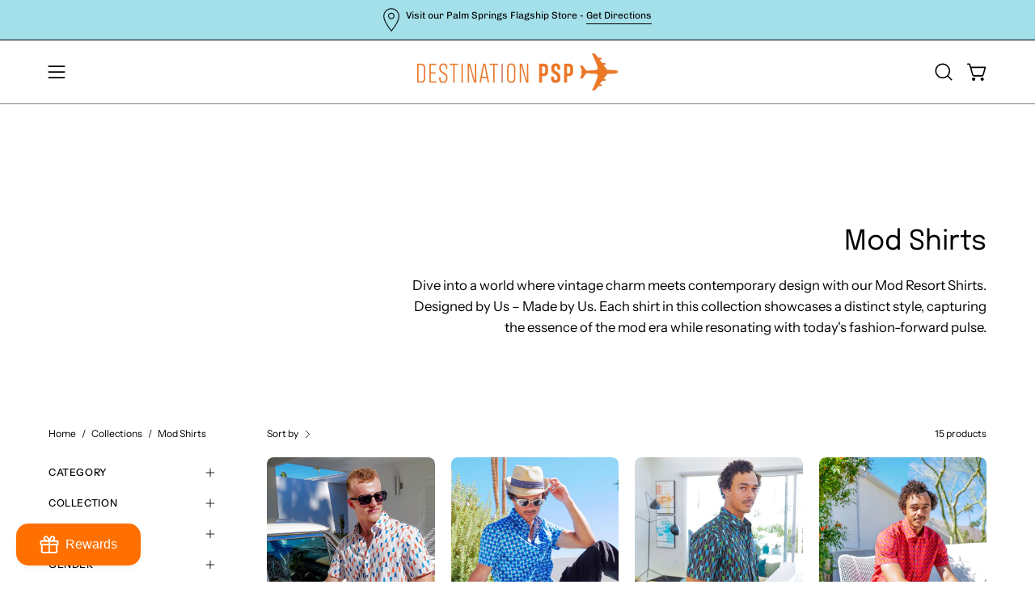

--- FILE ---
content_type: text/html; charset=utf-8
request_url: https://destinationpsp.com/collections/mod-shirts
body_size: 68936
content:
<!doctype html>
<html class="no-touch page-loading" lang="en">
  <head><meta charset="utf-8">
<meta http-equiv="X-UA-Compatible" content="IE=edge">
<meta name="viewport" content="width=device-width, height=device-height, initial-scale=1.0, minimum-scale=1.0">
<link rel="canonical" href="https://destinationpsp.com/collections/mod-shirts"><link rel="preconnect" href="https://fonts.shopifycdn.com" crossorigin><link rel="preload" as="font" href="//destinationpsp.com/cdn/fonts/instrument_sans/instrumentsans_n4.db86542ae5e1596dbdb28c279ae6c2086c4c5bfa.woff2" type="font/woff2" crossorigin><link rel="preload" as="font" href="//destinationpsp.com/cdn/fonts/epilogue/epilogue_n4.1f76c7520f03b0a6e3f97f1207c74feed2e1968f.woff2" type="font/woff2" crossorigin><link rel="preload" as="image" href="//destinationpsp.com/cdn/shop/t/67/assets/loading.svg?v=91665432863842511931762467197"><style data-shopify>
    :root {
      --overlay-bg: #ffffff;
      --overlay-bg-svg: #000;
    }
  

  html:not(.page-loading) .loading-overlay { opacity: 0; visibility: hidden; pointer-events: none; animation: fadeOut 1s ease; transition: visibility 0s linear 1s; }

  .loading-overlay { position: fixed; top: 0; left: 0; z-index: 99999; width: 100vw; height: 100vh; display: flex; align-items: center; justify-content: center; background: var(--overlay-bg, var(--COLOR-BLACK-WHITE)); }</style><link
      rel="preload"
      as="image"
      href="//destinationpsp.com/cdn/shop/files/atomic-orange-loading-round_150x150.png?v=1690839478"
      data-preload="150x150"
    ><style data-shopify>.loader__image__holder { position: absolute; top: 0; left: 0; width: 100%; height: 100%; font-size: 0; display: none; align-items: center; justify-content: center; animation: pulse-loading 2s infinite ease-in-out; }
    .loader__image__holder:has(.loader__image--fallback) { animation: none; }
    .loading-image .loader__image__holder { display: flex; }
    .loader__image { max-width: 150px; height: auto; object-fit: contain; }
    .loading-image .loader__image--fallback { width: 150px; height: 150px; max-width: 150px; mask: var(--loading-svg) center center/contain no-repeat; background: var(--overlay-bg-svg, var(--COLOR-WHITE-BLACK)); }</style><script>
    const loadingAppearance = "always";
    const loaded = sessionStorage.getItem('loaded');

    if (loadingAppearance === 'once') {
      if (loaded === null) {
        sessionStorage.setItem('loaded', true);
        document.documentElement.classList.add('loading-image');
      }
    } else {
      document.documentElement.classList.add('loading-image');
    }
  </script><link rel="shortcut icon" href="//destinationpsp.com/cdn/shop/files/favicon-2024_32x32.png?v=1708657030" type="image/png">
<title>Mod Shirts
  
  
   &ndash; Destination PSP</title><meta name="description" content="Dive into a world where vintage charm meets contemporary design with our Mod Resort Shirts. Designed by Us – Made by Us. Each shirt in this collection showcases a distinct style, capturing the essence of the mod era while resonating with today&#39;s fashion-forward pulse.">

<meta property="og:site_name" content="Destination PSP">
<meta property="og:url" content="https://destinationpsp.com/collections/mod-shirts">
<meta property="og:title" content="Mod Shirts">
<meta property="og:type" content="product.group">
<meta property="og:description" content="Dive into a world where vintage charm meets contemporary design with our Mod Resort Shirts. Designed by Us – Made by Us. Each shirt in this collection showcases a distinct style, capturing the essence of the mod era while resonating with today&#39;s fashion-forward pulse."><meta property="og:image" content="http://destinationpsp.com/cdn/shop/collections/mod-shirts-105624.jpg?v=1727129684">
  <meta property="og:image:secure_url" content="https://destinationpsp.com/cdn/shop/collections/mod-shirts-105624.jpg?v=1727129684">
  <meta property="og:image:width" content="1500">
  <meta property="og:image:height" content="1500"><meta name="twitter:site" content="@Destination_PSP"><meta name="twitter:card" content="summary_large_image">
<meta name="twitter:title" content="Mod Shirts">
<meta name="twitter:description" content="Dive into a world where vintage charm meets contemporary design with our Mod Resort Shirts. Designed by Us – Made by Us. Each shirt in this collection showcases a distinct style, capturing the essence of the mod era while resonating with today&#39;s fashion-forward pulse."><style data-shopify>@font-face {
  font-family: Epilogue;
  font-weight: 400;
  font-style: normal;
  font-display: swap;
  src: url("//destinationpsp.com/cdn/fonts/epilogue/epilogue_n4.1f76c7520f03b0a6e3f97f1207c74feed2e1968f.woff2") format("woff2"),
       url("//destinationpsp.com/cdn/fonts/epilogue/epilogue_n4.38049608164cf48b1e6928c13855d2ab66b3b435.woff") format("woff");
}

    @font-face {
  font-family: "Instrument Sans";
  font-weight: 400;
  font-style: normal;
  font-display: swap;
  src: url("//destinationpsp.com/cdn/fonts/instrument_sans/instrumentsans_n4.db86542ae5e1596dbdb28c279ae6c2086c4c5bfa.woff2") format("woff2"),
       url("//destinationpsp.com/cdn/fonts/instrument_sans/instrumentsans_n4.510f1b081e58d08c30978f465518799851ef6d8b.woff") format("woff");
}

    @font-face {
  font-family: "Instrument Sans";
  font-weight: 400;
  font-style: normal;
  font-display: swap;
  src: url("//destinationpsp.com/cdn/fonts/instrument_sans/instrumentsans_n4.db86542ae5e1596dbdb28c279ae6c2086c4c5bfa.woff2") format("woff2"),
       url("//destinationpsp.com/cdn/fonts/instrument_sans/instrumentsans_n4.510f1b081e58d08c30978f465518799851ef6d8b.woff") format("woff");
}

    @font-face {
  font-family: Anton;
  font-weight: 400;
  font-style: normal;
  font-display: swap;
  src: url("//destinationpsp.com/cdn/fonts/anton/anton_n4.2ba6159dc1abf4f060e423ec24adc22041130b7f.woff2") format("woff2"),
       url("//destinationpsp.com/cdn/fonts/anton/anton_n4.4dfcf4cc9b33342f25e44f2b47f32840ec097e13.woff") format("woff");
}


    
      @font-face {
  font-family: Epilogue;
  font-weight: 500;
  font-style: normal;
  font-display: swap;
  src: url("//destinationpsp.com/cdn/fonts/epilogue/epilogue_n5.239e0cdc45f77cf953de2c67a0c8c819ada04fdc.woff2") format("woff2"),
       url("//destinationpsp.com/cdn/fonts/epilogue/epilogue_n5.f2602acbe588f5c2117929e569a4730c6bc4a7e1.woff") format("woff");
}

    

    
      @font-face {
  font-family: Epilogue;
  font-weight: 100;
  font-style: normal;
  font-display: swap;
  src: url("//destinationpsp.com/cdn/fonts/epilogue/epilogue_n1.6798fef013f74f2661da804729808e0c5a56b4ac.woff2") format("woff2"),
       url("//destinationpsp.com/cdn/fonts/epilogue/epilogue_n1.1d8dfa7d7e203767abfbd670a588e4ee9fecc0d7.woff") format("woff");
}

    

    
      @font-face {
  font-family: Epilogue;
  font-weight: 700;
  font-style: normal;
  font-display: swap;
  src: url("//destinationpsp.com/cdn/fonts/epilogue/epilogue_n7.fb80b89fb7077e0359e6663154e9894555eca74f.woff2") format("woff2"),
       url("//destinationpsp.com/cdn/fonts/epilogue/epilogue_n7.5f11ea669ef0a5dd6e61bb530f5591ebdca93172.woff") format("woff");
}

    

    

    
      @font-face {
  font-family: "Instrument Sans";
  font-weight: 500;
  font-style: normal;
  font-display: swap;
  src: url("//destinationpsp.com/cdn/fonts/instrument_sans/instrumentsans_n5.1ce463e1cc056566f977610764d93d4704464858.woff2") format("woff2"),
       url("//destinationpsp.com/cdn/fonts/instrument_sans/instrumentsans_n5.9079eb7bba230c9d8d8d3a7d101aa9d9f40b6d14.woff") format("woff");
}

    

    
      @font-face {
  font-family: "Instrument Sans";
  font-weight: 400;
  font-style: italic;
  font-display: swap;
  src: url("//destinationpsp.com/cdn/fonts/instrument_sans/instrumentsans_i4.028d3c3cd8d085648c808ceb20cd2fd1eb3560e5.woff2") format("woff2"),
       url("//destinationpsp.com/cdn/fonts/instrument_sans/instrumentsans_i4.7e90d82df8dee29a99237cd19cc529d2206706a2.woff") format("woff");
}

    

    
      @font-face {
  font-family: "Instrument Sans";
  font-weight: 700;
  font-style: italic;
  font-display: swap;
  src: url("//destinationpsp.com/cdn/fonts/instrument_sans/instrumentsans_i7.d6063bb5d8f9cbf96eace9e8801697c54f363c6a.woff2") format("woff2"),
       url("//destinationpsp.com/cdn/fonts/instrument_sans/instrumentsans_i7.ce33afe63f8198a3ac4261b826b560103542cd36.woff") format("woff");
}

    

    
      @font-face {
  font-family: "Instrument Sans";
  font-weight: 500;
  font-style: normal;
  font-display: swap;
  src: url("//destinationpsp.com/cdn/fonts/instrument_sans/instrumentsans_n5.1ce463e1cc056566f977610764d93d4704464858.woff2") format("woff2"),
       url("//destinationpsp.com/cdn/fonts/instrument_sans/instrumentsans_n5.9079eb7bba230c9d8d8d3a7d101aa9d9f40b6d14.woff") format("woff");
}

    

    

    
      :root,
      .color-scheme-1 {--COLOR-BODY-BG-OPPOSITE-ALPHA-25: rgba(0, 0, 0, 0.25);
        --COLOR-PRIMARY-OPPOSITE: #ffffff;
        --COLOR-PRIMARY-LIGHTEN-DARKEN-ALPHA-20: rgba(21, 133, 167, 0.2);
        --COLOR-PRIMARY-LIGHTEN-DARKEN-ALPHA-30: rgba(21, 133, 167, 0.3);

        --PRIMARY-BUTTONS-COLOR-BG: #0f617a;
        --PRIMARY-BUTTONS-COLOR-TEXT: #ffffff;
        --PRIMARY-BUTTONS-COLOR-TEXT-ALPHA-10: rgba(255, 255, 255, 0.1);
        --PRIMARY-BUTTONS-COLOR-BORDER: #0f617a;
        --PRIMARY-BUTTONS-COLOR-HOVER: rgba(255, 255, 255, 0.2);

        --PRIMARY-BUTTONS-COLOR-LIGHTEN-DARKEN: #1585a7;

        --PRIMARY-BUTTONS-COLOR-ALPHA-05: rgba(15, 97, 122, 0.05);
        --PRIMARY-BUTTONS-COLOR-ALPHA-10: rgba(15, 97, 122, 0.1);
        --PRIMARY-BUTTONS-COLOR-ALPHA-50: rgba(15, 97, 122, 0.5);--COLOR-SECONDARY-OPPOSITE: #000000;
        --COLOR-SECONDARY-OPPOSITE-ALPHA-20: rgba(0, 0, 0, 0.2);
        --COLOR-SECONDARY-LIGHTEN-DARKEN-ALPHA-20: rgba(230, 230, 230, 0.2);
        --COLOR-SECONDARY-LIGHTEN-DARKEN-ALPHA-30: rgba(230, 230, 230, 0.3);

        --SECONDARY-BUTTONS-COLOR-BG: #ffffff;
        --SECONDARY-BUTTONS-COLOR-TEXT: #000000;
        --SECONDARY-BUTTONS-COLOR-TEXT-ALPHA-10: rgba(0, 0, 0, 0.1);
        --SECONDARY-BUTTONS-COLOR-BORDER: #ffffff;

        --SECONDARY-BUTTONS-COLOR-ALPHA-05: rgba(255, 255, 255, 0.05);
        --SECONDARY-BUTTONS-COLOR-ALPHA-10: rgba(255, 255, 255, 0.1);
        --SECONDARY-BUTTONS-COLOR-ALPHA-50: rgba(255, 255, 255, 0.5);--OUTLINE-BUTTONS-PRIMARY-BG: transparent;
        --OUTLINE-BUTTONS-PRIMARY-TEXT: #0f617a;
        --OUTLINE-BUTTONS-PRIMARY-TEXT-ALPHA-10: rgba(15, 97, 122, 0.1);
        --OUTLINE-BUTTONS-PRIMARY-BORDER: #0f617a;
        --OUTLINE-BUTTONS-PRIMARY-BG-HOVER: rgba(21, 133, 167, 0.2);

        --OUTLINE-BUTTONS-SECONDARY-BG: transparent;
        --OUTLINE-BUTTONS-SECONDARY-TEXT: #ffffff;
        --OUTLINE-BUTTONS-SECONDARY-TEXT-ALPHA-10: rgba(255, 255, 255, 0.1);
        --OUTLINE-BUTTONS-SECONDARY-BORDER: #ffffff;
        --OUTLINE-BUTTONS-SECONDARY-BG-HOVER: rgba(230, 230, 230, 0.2);

        --OUTLINE-BUTTONS-WHITE-BG: transparent;
        --OUTLINE-BUTTONS-WHITE-TEXT: #ffffff;
        --OUTLINE-BUTTONS-WHITE-TEXT-ALPHA-10: rgba(255, 255, 255, 0.1);
        --OUTLINE-BUTTONS-WHITE-BORDER: #ffffff;

        --OUTLINE-BUTTONS-BLACK-BG: transparent;
        --OUTLINE-BUTTONS-BLACK-TEXT: #000000;
        --OUTLINE-BUTTONS-BLACK-TEXT-ALPHA-10: rgba(0, 0, 0, 0.1);
        --OUTLINE-BUTTONS-BLACK-BORDER: #000000;--OUTLINE-SOLID-BUTTONS-PRIMARY-BG: #0f617a;
        --OUTLINE-SOLID-BUTTONS-PRIMARY-TEXT: #ffffff;
        --OUTLINE-SOLID-BUTTONS-PRIMARY-TEXT-ALPHA-10: rgba(255, 255, 255, 0.1);
        --OUTLINE-SOLID-BUTTONS-PRIMARY-BORDER: #ffffff;
        --OUTLINE-SOLID-BUTTONS-PRIMARY-BG-HOVER: rgba(255, 255, 255, 0.2);

        --OUTLINE-SOLID-BUTTONS-SECONDARY-BG: #ffffff;
        --OUTLINE-SOLID-BUTTONS-SECONDARY-TEXT: #000000;
        --OUTLINE-SOLID-BUTTONS-SECONDARY-TEXT-ALPHA-10: rgba(0, 0, 0, 0.1);
        --OUTLINE-SOLID-BUTTONS-SECONDARY-BORDER: #000000;
        --OUTLINE-SOLID-BUTTONS-SECONDARY-BG-HOVER: rgba(0, 0, 0, 0.2);

        --OUTLINE-SOLID-BUTTONS-WHITE-BG: #ffffff;
        --OUTLINE-SOLID-BUTTONS-WHITE-TEXT: #000000;
        --OUTLINE-SOLID-BUTTONS-WHITE-TEXT-ALPHA-10: rgba(0, 0, 0, 0.1);
        --OUTLINE-SOLID-BUTTONS-WHITE-BORDER: #000000;

        --OUTLINE-SOLID-BUTTONS-BLACK-BG: #000000;
        --OUTLINE-SOLID-BUTTONS-BLACK-TEXT: #ffffff;
        --OUTLINE-SOLID-BUTTONS-BLACK-TEXT-ALPHA-10: rgba(255, 255, 255, 0.1);
        --OUTLINE-SOLID-BUTTONS-BLACK-BORDER: #ffffff;--COLOR-HEADING: #0b0b0b;
        --COLOR-TEXT: #000000;
        --COLOR-TEXT-DARKEN: #000000;
        --COLOR-TEXT-LIGHTEN: #333333;
        --COLOR-TEXT-ALPHA-5: rgba(0, 0, 0, 0.05);
        --COLOR-TEXT-ALPHA-8: rgba(0, 0, 0, 0.08);
        --COLOR-TEXT-ALPHA-10: rgba(0, 0, 0, 0.1);
        --COLOR-TEXT-ALPHA-15: rgba(0, 0, 0, 0.15);
        --COLOR-TEXT-ALPHA-20: rgba(0, 0, 0, 0.2);
        --COLOR-TEXT-ALPHA-25: rgba(0, 0, 0, 0.25);
        --COLOR-TEXT-ALPHA-50: rgba(0, 0, 0, 0.5);
        --COLOR-TEXT-ALPHA-60: rgba(0, 0, 0, 0.6);
        --COLOR-TEXT-ALPHA-85: rgba(0, 0, 0, 0.85);

        --COLOR-BG-RGB: 255, 255, 255;
        --COLOR-BG-GRADIENT: #ffffff;
        --COLOR-BG: #ffffff;
        --COLOR-BG-ALPHA-25: rgba(255, 255, 255, 0.25);
        --COLOR-BG-ALPHA-35: rgba(255, 255, 255, 0.35);
        --COLOR-BG-ALPHA-60: rgba(255, 255, 255, 0.6);
        --COLOR-BG-ALPHA-65: rgba(255, 255, 255, 0.65);
        --COLOR-BG-ALPHA-85: rgba(255, 255, 255, 0.85);
        --COLOR-BG-DARKEN: #e6e6e6;
        --COLOR-BG-LIGHTEN-DARKEN: #e6e6e6;
        --COLOR-BG-LIGHTEN-DARKEN-SHIMMER-BG: #fafafa;
        --COLOR-BG-LIGHTEN-DARKEN-SHIMMER-EFFECT: #f5f5f5;
        --COLOR-BG-LIGHTEN-DARKEN-SHIMMER-ENHANCEMENT: #000000;
        --COLOR-BG-LIGHTEN-DARKEN-FOREGROUND: #f7f7f7;
        --COLOR-BG-LIGHTEN-DARKEN-HIGHLIGHT: #d9d9d9;
        --COLOR-BG-LIGHTEN-DARKEN-SEARCH-LOADER: #cccccc;
        --COLOR-BG-LIGHTEN-DARKEN-SEARCH-LOADER-LINE: #e6e6e6;
        --COLOR-BG-LIGHTEN-DARKEN-2: #cdcdcd;
        --COLOR-BG-LIGHTEN-DARKEN-3: #c0c0c0;
        --COLOR-BG-LIGHTEN-DARKEN-4: #b3b3b3;
        --COLOR-BG-LIGHTEN-DARKEN-5: #a6a6a6;
        --COLOR-BG-LIGHTEN-DARKEN-6: #9a9a9a;
        --COLOR-BG-LIGHTEN-DARKEN-CONTRAST: #b3b3b3;
        --COLOR-BG-LIGHTEN-DARKEN-CONTRAST-2: #a6a6a6;
        --COLOR-BG-LIGHTEN-DARKEN-CONTRAST-3: #999999;
        --COLOR-BG-LIGHTEN-DARKEN-CONTRAST-4: #8c8c8c;
        --COLOR-BG-LIGHTEN-DARKEN-CONTRAST-5: #808080;
        --COLOR-BG-LIGHTEN-DARKEN-CONTRAST-6: #737373;

        --COLOR-INPUT-BG: #ffffff;

        --COLOR-ACCENT: #a4e0ea;
        --COLOR-ACCENT-TEXT: #000;
        --COLOR-ACCENT-OPPOSITE: #000000;
        --COLOR-ACCENT-MIX-ALPHA: rgba(82, 112, 117, 0.1);

        --COLOR-BORDER: #d3d3d3;
        --COLOR-BORDER-ALPHA-15: rgba(211, 211, 211, 0.15);
        --COLOR-BORDER-ALPHA-30: rgba(211, 211, 211, 0.3);
        --COLOR-BORDER-ALPHA-50: rgba(211, 211, 211, 0.5);
        --COLOR-BORDER-ALPHA-65: rgba(211, 211, 211, 0.65);
        --COLOR-BORDER-LIGHTEN-DARKEN: #868686;
        --COLOR-BORDER-HAIRLINE: #f7f7f7;
        --COLOR-LINK: #000000;
        --COLOR-BG-OVERLAY: rgba(255, 255, 255, 0.15);--COLOR-QUICK-ADD-BG: #ffffff;
        --COLOR-QUICK-ADD-TEXT: #000000;--COLOR-UPSELLS-BG: #f7f6f4;
        --COLOR-UPSELLS-TEXT: #0b0b0b;
        --COLOR-UPSELLS-TEXT-LIGHTEN: #3e3e3e;
        --COLOR-UPSELLS-DISABLED-GREY-DARKEN: rgba(11, 11, 11, 0.45);
        --UPSELLS-HEIGHT: 130px;
        --UPSELLS-IMAGE-WIDTH: 30%;

        --COLOR-DISABLED-GREY: rgba(0, 0, 0, 0.05);
        --COLOR-DISABLED-GREY-DARKEN: rgba(0, 0, 0, 0.45);

        /* Dynamic color variables */
        --bg: var(--COLOR-BG-GRADIENT, var(--COLOR-BG));
        --text: var(--COLOR-TEXT);
        --heading: var(--COLOR-HEADING);
        --accent: var(--COLOR-ACCENT);
        --border: var(--COLOR-BORDER);
        --bg-alpha-25: var(--COLOR-BG-ALPHA-25);
        --bg-alpha-35: var(--COLOR-BG-ALPHA-35);
        --bg-alpha-60: var(--COLOR-BG-ALPHA-60);
        --bg-darken: var(--COLOR-BG-DARKEN);
        --bg-lighten-darken: var(--COLOR-BG-LIGHTEN-DARKEN);
        --bg-lighten-darken-shimmer-bg: var(--COLOR-BG-LIGHTEN-DARKEN-SHIMMER-BG);
        --bg-lighten-darken-shimmer-effect: var(--COLOR-BG-LIGHTEN-DARKEN-SHIMMER-EFFECT);
        --bg-lighten-darken-shimmer-enhancement: var(--COLOR-BG-LIGHTEN-DARKEN-SHIMMER-ENHANCEMENT);
        --bg-lighten-darken-foreground: var(--COLOR-BG-LIGHTEN-DARKEN-FOREGROUND);
        --bg-lighten-darken-highlight: var(--COLOR-BG-LIGHTEN-DARKEN-HIGHLIGHT);
        --bg-lighten-darken-search-loader: var(--COLOR-BG-LIGHTEN-DARKEN-SEARCH-LOADER);
        --bg-lighten-darken-search-loader-line: var(--COLOR-BG-LIGHTEN-DARKEN-SEARCH-LOADER-LINE);
        --bg-lighten-darken-contrast: var(--COLOR-BG-LIGHTEN-DARKEN-CONTRAST);
        --overlay: #ffffff26;
        --bg-overlay: rgba(255, 255, 255, 0.5);
        --link: var(--COLOR-LINK);
        --text-darken: var(--COLOR-TEXT-DARKEN);
        --text-lighten: var(--COLOR-TEXT-LIGHTEN);
        --text-alpha-5: var(--COLOR-TEXT-ALPHA-5);
        --text-alpha-8: var(--COLOR-TEXT-ALPHA-8);
        --text-alpha-10: var(--COLOR-TEXT-ALPHA-10);
        --text-alpha-15: var(--COLOR-TEXT-ALPHA-15);
        --text-alpha-25: var(--COLOR-TEXT-ALPHA-25);
        --text-alpha-50: var(--COLOR-TEXT-ALPHA-50);
        --text-alpha-60: var(--COLOR-TEXT-ALPHA-60);
        --text-alpha-85: var(--COLOR-TEXT-ALPHA-85);
        --accent-text: var(--COLOR-ACCENT-TEXT);
        --sale-bg: var(--COLOR-SALE-BG);
        --sale-text: var(--COLOR-SALE-TEXT);
        --custom-bg: var(--COLOR-CUSTOM-BG);
        --custom-text: var(--COLOR-CUSTOM-TEXT);
        --sold-bg: var(--COLOR-SOLD-BG);
        --sold-text: var(--COLOR-SOLD-TEXT);
        --saving-bg: var(--COLOR-SAVING-BG);
        --saving-text: var(--COLOR-SAVING-TEXT);
        --input-bg: var(--COLOR-INPUT-BG);
        --border-alpha-15: var(--COLOR-BORDER-ALPHA-15);
        --border-alpha-30: var(--COLOR-BORDER-ALPHA-30);
        --border-alpha-50: var(--COLOR-BORDER-ALPHA-50);
        --border-alpha-65: var(--COLOR-BORDER-ALPHA-65);
        --border-lighten-darken: var(--COLOR-BORDER-LIGHTEN-DARKEN);
        --hairline: var(--COLOR-BORDER-HAIRLINE);
        --error: var(--COLOR-ERROR);
        --error-bg: var(--COLOR-ERROR-BG);
        --success: var(--COLOR-SUCCESS);
        --success-bg: var(--COLOR-SUCCESS-BG);
        --disabled-grey: var(--COLOR-DISABLED-GREY);
        --disabled-grey-darken: var(--COLOR-DISABLED-GREY-DARKEN);
        --white: var(--COLOR-WHITE);
        --white-darken: var(--COLOR-WHITE-DARKEN);
        --white-alpha-10: var(--COLOR-WHITE-ALPHA-10);
        --white-alpha-20: var(--COLOR-WHITE-ALPHA-20);
        --white-alpha-25: var(--COLOR-WHITE-ALPHA-25);
        --white-alpha-50: var(--COLOR-WHITE-ALPHA-50);
        --white-alpha-60: var(--COLOR-WHITE-ALPHA-60);
        --black: var(--COLOR-BLACK);
        --black-lighten: var(--COLOR-BLACK-LIGHTEN);
        --black-alpha-05: var(--COLOR-BLACK-ALPHA-05);
        --black-alpha-10: var(--COLOR-BLACK-ALPHA-10);
        --black-alpha-20: var(--COLOR-BLACK-ALPHA-20);
        --black-alpha-25: var(--COLOR-BLACK-ALPHA-25);
        --black-alpha-50: var(--COLOR-BLACK-ALPHA-50);
        --black-alpha-60: var(--COLOR-BLACK-ALPHA-60);
        --upsells-bg: var(--COLOR-UPSELLS-BG);
        --upsells-text: var(--COLOR-UPSELLS-TEXT);
        --upsells-text-lighten: var(--COLOR-UPSELLS-TEXT-LIGHTEN);
        --upsells-disabled-grey-darken: var(--COLOR-UPSELLS-DISABLED-GREY-DARKEN);
      }
    
      
      .color-scheme-2 {--COLOR-BODY-BG-OPPOSITE-ALPHA-25: rgba(0, 0, 0, 0.25);
        --COLOR-PRIMARY-OPPOSITE: #000000;
        --COLOR-PRIMARY-LIGHTEN-DARKEN-ALPHA-20: rgba(232, 228, 205, 0.2);
        --COLOR-PRIMARY-LIGHTEN-DARKEN-ALPHA-30: rgba(232, 228, 205, 0.3);

        --PRIMARY-BUTTONS-COLOR-BG: #f8f7f0;
        --PRIMARY-BUTTONS-COLOR-TEXT: #000000;
        --PRIMARY-BUTTONS-COLOR-TEXT-ALPHA-10: rgba(0, 0, 0, 0.1);
        --PRIMARY-BUTTONS-COLOR-BORDER: #f8f7f0;
        --PRIMARY-BUTTONS-COLOR-HOVER: rgba(0, 0, 0, 0.2);

        --PRIMARY-BUTTONS-COLOR-LIGHTEN-DARKEN: #e8e4cd;

        --PRIMARY-BUTTONS-COLOR-ALPHA-05: rgba(248, 247, 240, 0.05);
        --PRIMARY-BUTTONS-COLOR-ALPHA-10: rgba(248, 247, 240, 0.1);
        --PRIMARY-BUTTONS-COLOR-ALPHA-50: rgba(248, 247, 240, 0.5);--COLOR-SECONDARY-OPPOSITE: #ffffff;
        --COLOR-SECONDARY-OPPOSITE-ALPHA-20: rgba(255, 255, 255, 0.2);
        --COLOR-SECONDARY-LIGHTEN-DARKEN-ALPHA-20: rgba(37, 37, 37, 0.2);
        --COLOR-SECONDARY-LIGHTEN-DARKEN-ALPHA-30: rgba(37, 37, 37, 0.3);

        --SECONDARY-BUTTONS-COLOR-BG: #0b0b0b;
        --SECONDARY-BUTTONS-COLOR-TEXT: #ffffff;
        --SECONDARY-BUTTONS-COLOR-TEXT-ALPHA-10: rgba(255, 255, 255, 0.1);
        --SECONDARY-BUTTONS-COLOR-BORDER: #0b0b0b;

        --SECONDARY-BUTTONS-COLOR-ALPHA-05: rgba(11, 11, 11, 0.05);
        --SECONDARY-BUTTONS-COLOR-ALPHA-10: rgba(11, 11, 11, 0.1);
        --SECONDARY-BUTTONS-COLOR-ALPHA-50: rgba(11, 11, 11, 0.5);--OUTLINE-BUTTONS-PRIMARY-BG: transparent;
        --OUTLINE-BUTTONS-PRIMARY-TEXT: #f8f7f0;
        --OUTLINE-BUTTONS-PRIMARY-TEXT-ALPHA-10: rgba(248, 247, 240, 0.1);
        --OUTLINE-BUTTONS-PRIMARY-BORDER: #f8f7f0;
        --OUTLINE-BUTTONS-PRIMARY-BG-HOVER: rgba(232, 228, 205, 0.2);

        --OUTLINE-BUTTONS-SECONDARY-BG: transparent;
        --OUTLINE-BUTTONS-SECONDARY-TEXT: #0b0b0b;
        --OUTLINE-BUTTONS-SECONDARY-TEXT-ALPHA-10: rgba(11, 11, 11, 0.1);
        --OUTLINE-BUTTONS-SECONDARY-BORDER: #0b0b0b;
        --OUTLINE-BUTTONS-SECONDARY-BG-HOVER: rgba(37, 37, 37, 0.2);

        --OUTLINE-BUTTONS-WHITE-BG: transparent;
        --OUTLINE-BUTTONS-WHITE-TEXT: #ffffff;
        --OUTLINE-BUTTONS-WHITE-TEXT-ALPHA-10: rgba(255, 255, 255, 0.1);
        --OUTLINE-BUTTONS-WHITE-BORDER: #ffffff;

        --OUTLINE-BUTTONS-BLACK-BG: transparent;
        --OUTLINE-BUTTONS-BLACK-TEXT: #000000;
        --OUTLINE-BUTTONS-BLACK-TEXT-ALPHA-10: rgba(0, 0, 0, 0.1);
        --OUTLINE-BUTTONS-BLACK-BORDER: #000000;--OUTLINE-SOLID-BUTTONS-PRIMARY-BG: #f8f7f0;
        --OUTLINE-SOLID-BUTTONS-PRIMARY-TEXT: #000000;
        --OUTLINE-SOLID-BUTTONS-PRIMARY-TEXT-ALPHA-10: rgba(0, 0, 0, 0.1);
        --OUTLINE-SOLID-BUTTONS-PRIMARY-BORDER: #000000;
        --OUTLINE-SOLID-BUTTONS-PRIMARY-BG-HOVER: rgba(0, 0, 0, 0.2);

        --OUTLINE-SOLID-BUTTONS-SECONDARY-BG: #0b0b0b;
        --OUTLINE-SOLID-BUTTONS-SECONDARY-TEXT: #ffffff;
        --OUTLINE-SOLID-BUTTONS-SECONDARY-TEXT-ALPHA-10: rgba(255, 255, 255, 0.1);
        --OUTLINE-SOLID-BUTTONS-SECONDARY-BORDER: #ffffff;
        --OUTLINE-SOLID-BUTTONS-SECONDARY-BG-HOVER: rgba(255, 255, 255, 0.2);

        --OUTLINE-SOLID-BUTTONS-WHITE-BG: #ffffff;
        --OUTLINE-SOLID-BUTTONS-WHITE-TEXT: #000000;
        --OUTLINE-SOLID-BUTTONS-WHITE-TEXT-ALPHA-10: rgba(0, 0, 0, 0.1);
        --OUTLINE-SOLID-BUTTONS-WHITE-BORDER: #000000;

        --OUTLINE-SOLID-BUTTONS-BLACK-BG: #000000;
        --OUTLINE-SOLID-BUTTONS-BLACK-TEXT: #ffffff;
        --OUTLINE-SOLID-BUTTONS-BLACK-TEXT-ALPHA-10: rgba(255, 255, 255, 0.1);
        --OUTLINE-SOLID-BUTTONS-BLACK-BORDER: #ffffff;--COLOR-HEADING: #000000;
        --COLOR-TEXT: #000000;
        --COLOR-TEXT-DARKEN: #000000;
        --COLOR-TEXT-LIGHTEN: #333333;
        --COLOR-TEXT-ALPHA-5: rgba(0, 0, 0, 0.05);
        --COLOR-TEXT-ALPHA-8: rgba(0, 0, 0, 0.08);
        --COLOR-TEXT-ALPHA-10: rgba(0, 0, 0, 0.1);
        --COLOR-TEXT-ALPHA-15: rgba(0, 0, 0, 0.15);
        --COLOR-TEXT-ALPHA-20: rgba(0, 0, 0, 0.2);
        --COLOR-TEXT-ALPHA-25: rgba(0, 0, 0, 0.25);
        --COLOR-TEXT-ALPHA-50: rgba(0, 0, 0, 0.5);
        --COLOR-TEXT-ALPHA-60: rgba(0, 0, 0, 0.6);
        --COLOR-TEXT-ALPHA-85: rgba(0, 0, 0, 0.85);

        --COLOR-BG-RGB: 164, 224, 234;
        --COLOR-BG-GRADIENT: #a4e0ea;
        --COLOR-BG: #a4e0ea;
        --COLOR-BG-ALPHA-25: rgba(164, 224, 234, 0.25);
        --COLOR-BG-ALPHA-35: rgba(164, 224, 234, 0.35);
        --COLOR-BG-ALPHA-60: rgba(164, 224, 234, 0.6);
        --COLOR-BG-ALPHA-65: rgba(164, 224, 234, 0.65);
        --COLOR-BG-ALPHA-85: rgba(164, 224, 234, 0.85);
        --COLOR-BG-DARKEN: #7bd2e0;
        --COLOR-BG-LIGHTEN-DARKEN: #7bd2e0;
        --COLOR-BG-LIGHTEN-DARKEN-SHIMMER-BG: #9cdde8;
        --COLOR-BG-LIGHTEN-DARKEN-SHIMMER-EFFECT: #93dae6;
        --COLOR-BG-LIGHTEN-DARKEN-SHIMMER-ENHANCEMENT: #000000;
        --COLOR-BG-LIGHTEN-DARKEN-FOREGROUND: #98dce7;
        --COLOR-BG-LIGHTEN-DARKEN-HIGHLIGHT: #66cbdc;
        --COLOR-BG-LIGHTEN-DARKEN-SEARCH-LOADER: #51c4d7;
        --COLOR-BG-LIGHTEN-DARKEN-SEARCH-LOADER-LINE: #7bd2e0;
        --COLOR-BG-LIGHTEN-DARKEN-2: #52c4d6;
        --COLOR-BG-LIGHTEN-DARKEN-3: #3dbdd1;
        --COLOR-BG-LIGHTEN-DARKEN-4: #2fb1c6;
        --COLOR-BG-LIGHTEN-DARKEN-5: #2a9fb2;
        --COLOR-BG-LIGHTEN-DARKEN-6: #258c9d;
        --COLOR-BG-LIGHTEN-DARKEN-CONTRAST: #2eb1c7;
        --COLOR-BG-LIGHTEN-DARKEN-CONTRAST-2: #299fb2;
        --COLOR-BG-LIGHTEN-DARKEN-CONTRAST-3: #248c9e;
        --COLOR-BG-LIGHTEN-DARKEN-CONTRAST-4: #207a89;
        --COLOR-BG-LIGHTEN-DARKEN-CONTRAST-5: #1b6774;
        --COLOR-BG-LIGHTEN-DARKEN-CONTRAST-6: #16555f;

        --COLOR-INPUT-BG: #a4e0ea;

        --COLOR-ACCENT: #d02e2e;
        --COLOR-ACCENT-TEXT: #fff;
        --COLOR-ACCENT-OPPOSITE: #ffffff;
        --COLOR-ACCENT-MIX-ALPHA: rgba(104, 23, 23, 0.1);

        --COLOR-BORDER: #000000;
        --COLOR-BORDER-ALPHA-15: rgba(0, 0, 0, 0.15);
        --COLOR-BORDER-ALPHA-30: rgba(0, 0, 0, 0.3);
        --COLOR-BORDER-ALPHA-50: rgba(0, 0, 0, 0.5);
        --COLOR-BORDER-ALPHA-65: rgba(0, 0, 0, 0.65);
        --COLOR-BORDER-LIGHTEN-DARKEN: #4d4d4d;
        --COLOR-BORDER-HAIRLINE: #98dce7;
        --COLOR-LINK: #000000;
        --COLOR-BG-OVERLAY: rgba(0, 0, 0, 0.15);--COLOR-QUICK-ADD-BG: #ffffff;
        --COLOR-QUICK-ADD-TEXT: #000000;--COLOR-UPSELLS-BG: #fff7f2;
        --COLOR-UPSELLS-TEXT: #000000;
        --COLOR-UPSELLS-TEXT-LIGHTEN: #333333;
        --COLOR-UPSELLS-DISABLED-GREY-DARKEN: rgba(0, 0, 0, 0.45);
        --UPSELLS-HEIGHT: 130px;
        --UPSELLS-IMAGE-WIDTH: 30%;

        --COLOR-DISABLED-GREY: rgba(0, 0, 0, 0.05);
        --COLOR-DISABLED-GREY-DARKEN: rgba(0, 0, 0, 0.45);

        /* Dynamic color variables */
        --bg: var(--COLOR-BG-GRADIENT, var(--COLOR-BG));
        --text: var(--COLOR-TEXT);
        --heading: var(--COLOR-HEADING);
        --accent: var(--COLOR-ACCENT);
        --border: var(--COLOR-BORDER);
        --bg-alpha-25: var(--COLOR-BG-ALPHA-25);
        --bg-alpha-35: var(--COLOR-BG-ALPHA-35);
        --bg-alpha-60: var(--COLOR-BG-ALPHA-60);
        --bg-darken: var(--COLOR-BG-DARKEN);
        --bg-lighten-darken: var(--COLOR-BG-LIGHTEN-DARKEN);
        --bg-lighten-darken-shimmer-bg: var(--COLOR-BG-LIGHTEN-DARKEN-SHIMMER-BG);
        --bg-lighten-darken-shimmer-effect: var(--COLOR-BG-LIGHTEN-DARKEN-SHIMMER-EFFECT);
        --bg-lighten-darken-shimmer-enhancement: var(--COLOR-BG-LIGHTEN-DARKEN-SHIMMER-ENHANCEMENT);
        --bg-lighten-darken-foreground: var(--COLOR-BG-LIGHTEN-DARKEN-FOREGROUND);
        --bg-lighten-darken-highlight: var(--COLOR-BG-LIGHTEN-DARKEN-HIGHLIGHT);
        --bg-lighten-darken-search-loader: var(--COLOR-BG-LIGHTEN-DARKEN-SEARCH-LOADER);
        --bg-lighten-darken-search-loader-line: var(--COLOR-BG-LIGHTEN-DARKEN-SEARCH-LOADER-LINE);
        --bg-lighten-darken-contrast: var(--COLOR-BG-LIGHTEN-DARKEN-CONTRAST);
        --overlay: #0000004d;
        --bg-overlay: rgba(255, 255, 255, 0.5);
        --link: var(--COLOR-LINK);
        --text-darken: var(--COLOR-TEXT-DARKEN);
        --text-lighten: var(--COLOR-TEXT-LIGHTEN);
        --text-alpha-5: var(--COLOR-TEXT-ALPHA-5);
        --text-alpha-8: var(--COLOR-TEXT-ALPHA-8);
        --text-alpha-10: var(--COLOR-TEXT-ALPHA-10);
        --text-alpha-15: var(--COLOR-TEXT-ALPHA-15);
        --text-alpha-25: var(--COLOR-TEXT-ALPHA-25);
        --text-alpha-50: var(--COLOR-TEXT-ALPHA-50);
        --text-alpha-60: var(--COLOR-TEXT-ALPHA-60);
        --text-alpha-85: var(--COLOR-TEXT-ALPHA-85);
        --accent-text: var(--COLOR-ACCENT-TEXT);
        --sale-bg: var(--COLOR-SALE-BG);
        --sale-text: var(--COLOR-SALE-TEXT);
        --custom-bg: var(--COLOR-CUSTOM-BG);
        --custom-text: var(--COLOR-CUSTOM-TEXT);
        --sold-bg: var(--COLOR-SOLD-BG);
        --sold-text: var(--COLOR-SOLD-TEXT);
        --saving-bg: var(--COLOR-SAVING-BG);
        --saving-text: var(--COLOR-SAVING-TEXT);
        --input-bg: var(--COLOR-INPUT-BG);
        --border-alpha-15: var(--COLOR-BORDER-ALPHA-15);
        --border-alpha-30: var(--COLOR-BORDER-ALPHA-30);
        --border-alpha-50: var(--COLOR-BORDER-ALPHA-50);
        --border-alpha-65: var(--COLOR-BORDER-ALPHA-65);
        --border-lighten-darken: var(--COLOR-BORDER-LIGHTEN-DARKEN);
        --hairline: var(--COLOR-BORDER-HAIRLINE);
        --error: var(--COLOR-ERROR);
        --error-bg: var(--COLOR-ERROR-BG);
        --success: var(--COLOR-SUCCESS);
        --success-bg: var(--COLOR-SUCCESS-BG);
        --disabled-grey: var(--COLOR-DISABLED-GREY);
        --disabled-grey-darken: var(--COLOR-DISABLED-GREY-DARKEN);
        --white: var(--COLOR-WHITE);
        --white-darken: var(--COLOR-WHITE-DARKEN);
        --white-alpha-10: var(--COLOR-WHITE-ALPHA-10);
        --white-alpha-20: var(--COLOR-WHITE-ALPHA-20);
        --white-alpha-25: var(--COLOR-WHITE-ALPHA-25);
        --white-alpha-50: var(--COLOR-WHITE-ALPHA-50);
        --white-alpha-60: var(--COLOR-WHITE-ALPHA-60);
        --black: var(--COLOR-BLACK);
        --black-lighten: var(--COLOR-BLACK-LIGHTEN);
        --black-alpha-05: var(--COLOR-BLACK-ALPHA-05);
        --black-alpha-10: var(--COLOR-BLACK-ALPHA-10);
        --black-alpha-20: var(--COLOR-BLACK-ALPHA-20);
        --black-alpha-25: var(--COLOR-BLACK-ALPHA-25);
        --black-alpha-50: var(--COLOR-BLACK-ALPHA-50);
        --black-alpha-60: var(--COLOR-BLACK-ALPHA-60);
        --upsells-bg: var(--COLOR-UPSELLS-BG);
        --upsells-text: var(--COLOR-UPSELLS-TEXT);
        --upsells-text-lighten: var(--COLOR-UPSELLS-TEXT-LIGHTEN);
        --upsells-disabled-grey-darken: var(--COLOR-UPSELLS-DISABLED-GREY-DARKEN);
      }
    
      
      .color-scheme-3 {--COLOR-BODY-BG-OPPOSITE-ALPHA-25: rgba(255, 255, 255, 0.25);
        --COLOR-PRIMARY-OPPOSITE: #000000;
        --COLOR-PRIMARY-LIGHTEN-DARKEN-ALPHA-20: rgba(255, 221, 191, 0.2);
        --COLOR-PRIMARY-LIGHTEN-DARKEN-ALPHA-30: rgba(255, 221, 191, 0.3);

        --PRIMARY-BUTTONS-COLOR-BG: #fff8f2;
        --PRIMARY-BUTTONS-COLOR-TEXT: #000000;
        --PRIMARY-BUTTONS-COLOR-TEXT-ALPHA-10: rgba(0, 0, 0, 0.1);
        --PRIMARY-BUTTONS-COLOR-BORDER: #fff8f2;
        --PRIMARY-BUTTONS-COLOR-HOVER: rgba(0, 0, 0, 0.2);

        --PRIMARY-BUTTONS-COLOR-LIGHTEN-DARKEN: #ffddbf;

        --PRIMARY-BUTTONS-COLOR-ALPHA-05: rgba(255, 248, 242, 0.05);
        --PRIMARY-BUTTONS-COLOR-ALPHA-10: rgba(255, 248, 242, 0.1);
        --PRIMARY-BUTTONS-COLOR-ALPHA-50: rgba(255, 248, 242, 0.5);--COLOR-SECONDARY-OPPOSITE: #000000;
        --COLOR-SECONDARY-OPPOSITE-ALPHA-20: rgba(0, 0, 0, 0.2);
        --COLOR-SECONDARY-LIGHTEN-DARKEN-ALPHA-20: rgba(226, 222, 214, 0.2);
        --COLOR-SECONDARY-LIGHTEN-DARKEN-ALPHA-30: rgba(226, 222, 214, 0.3);

        --SECONDARY-BUTTONS-COLOR-BG: #f7f6f4;
        --SECONDARY-BUTTONS-COLOR-TEXT: #000000;
        --SECONDARY-BUTTONS-COLOR-TEXT-ALPHA-10: rgba(0, 0, 0, 0.1);
        --SECONDARY-BUTTONS-COLOR-BORDER: #f7f6f4;

        --SECONDARY-BUTTONS-COLOR-ALPHA-05: rgba(247, 246, 244, 0.05);
        --SECONDARY-BUTTONS-COLOR-ALPHA-10: rgba(247, 246, 244, 0.1);
        --SECONDARY-BUTTONS-COLOR-ALPHA-50: rgba(247, 246, 244, 0.5);--OUTLINE-BUTTONS-PRIMARY-BG: transparent;
        --OUTLINE-BUTTONS-PRIMARY-TEXT: #fff8f2;
        --OUTLINE-BUTTONS-PRIMARY-TEXT-ALPHA-10: rgba(255, 248, 242, 0.1);
        --OUTLINE-BUTTONS-PRIMARY-BORDER: #fff8f2;
        --OUTLINE-BUTTONS-PRIMARY-BG-HOVER: rgba(255, 221, 191, 0.2);

        --OUTLINE-BUTTONS-SECONDARY-BG: transparent;
        --OUTLINE-BUTTONS-SECONDARY-TEXT: #f7f6f4;
        --OUTLINE-BUTTONS-SECONDARY-TEXT-ALPHA-10: rgba(247, 246, 244, 0.1);
        --OUTLINE-BUTTONS-SECONDARY-BORDER: #f7f6f4;
        --OUTLINE-BUTTONS-SECONDARY-BG-HOVER: rgba(226, 222, 214, 0.2);

        --OUTLINE-BUTTONS-WHITE-BG: transparent;
        --OUTLINE-BUTTONS-WHITE-TEXT: #ffffff;
        --OUTLINE-BUTTONS-WHITE-TEXT-ALPHA-10: rgba(255, 255, 255, 0.1);
        --OUTLINE-BUTTONS-WHITE-BORDER: #ffffff;

        --OUTLINE-BUTTONS-BLACK-BG: transparent;
        --OUTLINE-BUTTONS-BLACK-TEXT: #000000;
        --OUTLINE-BUTTONS-BLACK-TEXT-ALPHA-10: rgba(0, 0, 0, 0.1);
        --OUTLINE-BUTTONS-BLACK-BORDER: #000000;--OUTLINE-SOLID-BUTTONS-PRIMARY-BG: #fff8f2;
        --OUTLINE-SOLID-BUTTONS-PRIMARY-TEXT: #000000;
        --OUTLINE-SOLID-BUTTONS-PRIMARY-TEXT-ALPHA-10: rgba(0, 0, 0, 0.1);
        --OUTLINE-SOLID-BUTTONS-PRIMARY-BORDER: #000000;
        --OUTLINE-SOLID-BUTTONS-PRIMARY-BG-HOVER: rgba(0, 0, 0, 0.2);

        --OUTLINE-SOLID-BUTTONS-SECONDARY-BG: #f7f6f4;
        --OUTLINE-SOLID-BUTTONS-SECONDARY-TEXT: #000000;
        --OUTLINE-SOLID-BUTTONS-SECONDARY-TEXT-ALPHA-10: rgba(0, 0, 0, 0.1);
        --OUTLINE-SOLID-BUTTONS-SECONDARY-BORDER: #000000;
        --OUTLINE-SOLID-BUTTONS-SECONDARY-BG-HOVER: rgba(0, 0, 0, 0.2);

        --OUTLINE-SOLID-BUTTONS-WHITE-BG: #ffffff;
        --OUTLINE-SOLID-BUTTONS-WHITE-TEXT: #000000;
        --OUTLINE-SOLID-BUTTONS-WHITE-TEXT-ALPHA-10: rgba(0, 0, 0, 0.1);
        --OUTLINE-SOLID-BUTTONS-WHITE-BORDER: #000000;

        --OUTLINE-SOLID-BUTTONS-BLACK-BG: #000000;
        --OUTLINE-SOLID-BUTTONS-BLACK-TEXT: #ffffff;
        --OUTLINE-SOLID-BUTTONS-BLACK-TEXT-ALPHA-10: rgba(255, 255, 255, 0.1);
        --OUTLINE-SOLID-BUTTONS-BLACK-BORDER: #ffffff;--COLOR-HEADING: #ffffff;
        --COLOR-TEXT: #ffffff;
        --COLOR-TEXT-DARKEN: #cccccc;
        --COLOR-TEXT-LIGHTEN: #ffffff;
        --COLOR-TEXT-ALPHA-5: rgba(255, 255, 255, 0.05);
        --COLOR-TEXT-ALPHA-8: rgba(255, 255, 255, 0.08);
        --COLOR-TEXT-ALPHA-10: rgba(255, 255, 255, 0.1);
        --COLOR-TEXT-ALPHA-15: rgba(255, 255, 255, 0.15);
        --COLOR-TEXT-ALPHA-20: rgba(255, 255, 255, 0.2);
        --COLOR-TEXT-ALPHA-25: rgba(255, 255, 255, 0.25);
        --COLOR-TEXT-ALPHA-50: rgba(255, 255, 255, 0.5);
        --COLOR-TEXT-ALPHA-60: rgba(255, 255, 255, 0.6);
        --COLOR-TEXT-ALPHA-85: rgba(255, 255, 255, 0.85);

        --COLOR-BG-RGB: 15, 97, 122;
        --COLOR-BG-GRADIENT: #0f617a;
        --COLOR-BG: #0f617a;
        --COLOR-BG-ALPHA-25: rgba(15, 97, 122, 0.25);
        --COLOR-BG-ALPHA-35: rgba(15, 97, 122, 0.35);
        --COLOR-BG-ALPHA-60: rgba(15, 97, 122, 0.6);
        --COLOR-BG-ALPHA-65: rgba(15, 97, 122, 0.65);
        --COLOR-BG-ALPHA-85: rgba(15, 97, 122, 0.85);
        --COLOR-BG-DARKEN: #093d4d;
        --COLOR-BG-LIGHTEN-DARKEN: #1585a7;
        --COLOR-BG-LIGHTEN-DARKEN-SHIMMER-BG: #127391;
        --COLOR-BG-LIGHTEN-DARKEN-SHIMMER-EFFECT: #137a9a;
        --COLOR-BG-LIGHTEN-DARKEN-SHIMMER-ENHANCEMENT: #ffffff;
        --COLOR-BG-LIGHTEN-DARKEN-FOREGROUND: #1585a7;
        --COLOR-BG-LIGHTEN-DARKEN-HIGHLIGHT: #1797be;
        --COLOR-BG-LIGHTEN-DARKEN-SEARCH-LOADER: #1aa9d5;
        --COLOR-BG-LIGHTEN-DARKEN-SEARCH-LOADER-LINE: #1585a7;
        --COLOR-BG-LIGHTEN-DARKEN-2: #0f617a;
        --COLOR-BG-LIGHTEN-DARKEN-3: #0c4f63;
        --COLOR-BG-LIGHTEN-DARKEN-4: #0a3d4c;
        --COLOR-BG-LIGHTEN-DARKEN-5: #072b36;
        --COLOR-BG-LIGHTEN-DARKEN-6: #04191f;
        --COLOR-BG-LIGHTEN-DARKEN-CONTRAST: #3bbfe7;
        --COLOR-BG-LIGHTEN-DARKEN-CONTRAST-2: #52c6ea;
        --COLOR-BG-LIGHTEN-DARKEN-CONTRAST-3: #69ceec;
        --COLOR-BG-LIGHTEN-DARKEN-CONTRAST-4: #7fd5ef;
        --COLOR-BG-LIGHTEN-DARKEN-CONTRAST-5: #96ddf2;
        --COLOR-BG-LIGHTEN-DARKEN-CONTRAST-6: #ade4f5;

        --COLOR-INPUT-BG: #0f617a;

        --COLOR-ACCENT: #fff7f2;
        --COLOR-ACCENT-TEXT: #000;
        --COLOR-ACCENT-OPPOSITE: #000000;
        --COLOR-ACCENT-MIX-ALPHA: rgba(255, 251, 249, 0.25);

        --COLOR-BORDER: #f7f6f4;
        --COLOR-BORDER-ALPHA-15: rgba(247, 246, 244, 0.15);
        --COLOR-BORDER-ALPHA-30: rgba(247, 246, 244, 0.3);
        --COLOR-BORDER-ALPHA-50: rgba(247, 246, 244, 0.5);
        --COLOR-BORDER-ALPHA-65: rgba(247, 246, 244, 0.65);
        --COLOR-BORDER-LIGHTEN-DARKEN: #b7ae9b;
        --COLOR-BORDER-HAIRLINE: #0d566c;
        --COLOR-LINK: #ffffff;
        --COLOR-BG-OVERLAY: rgba(255, 255, 255, 0.15);--COLOR-QUICK-ADD-BG: #000000;
        --COLOR-QUICK-ADD-TEXT: #ffffff;--COLOR-UPSELLS-BG: #0b0b0b;
        --COLOR-UPSELLS-TEXT: #ffffff;
        --COLOR-UPSELLS-TEXT-LIGHTEN: #ffffff;
        --COLOR-UPSELLS-DISABLED-GREY-DARKEN: rgba(255, 255, 255, 0.45);
        --UPSELLS-HEIGHT: 130px;
        --UPSELLS-IMAGE-WIDTH: 30%;

        --COLOR-DISABLED-GREY: rgba(255, 255, 255, 0.05);
        --COLOR-DISABLED-GREY-DARKEN: rgba(255, 255, 255, 0.45);

        /* Dynamic color variables */
        --bg: var(--COLOR-BG-GRADIENT, var(--COLOR-BG));
        --text: var(--COLOR-TEXT);
        --heading: var(--COLOR-HEADING);
        --accent: var(--COLOR-ACCENT);
        --border: var(--COLOR-BORDER);
        --bg-alpha-25: var(--COLOR-BG-ALPHA-25);
        --bg-alpha-35: var(--COLOR-BG-ALPHA-35);
        --bg-alpha-60: var(--COLOR-BG-ALPHA-60);
        --bg-darken: var(--COLOR-BG-DARKEN);
        --bg-lighten-darken: var(--COLOR-BG-LIGHTEN-DARKEN);
        --bg-lighten-darken-shimmer-bg: var(--COLOR-BG-LIGHTEN-DARKEN-SHIMMER-BG);
        --bg-lighten-darken-shimmer-effect: var(--COLOR-BG-LIGHTEN-DARKEN-SHIMMER-EFFECT);
        --bg-lighten-darken-shimmer-enhancement: var(--COLOR-BG-LIGHTEN-DARKEN-SHIMMER-ENHANCEMENT);
        --bg-lighten-darken-foreground: var(--COLOR-BG-LIGHTEN-DARKEN-FOREGROUND);
        --bg-lighten-darken-highlight: var(--COLOR-BG-LIGHTEN-DARKEN-HIGHLIGHT);
        --bg-lighten-darken-search-loader: var(--COLOR-BG-LIGHTEN-DARKEN-SEARCH-LOADER);
        --bg-lighten-darken-search-loader-line: var(--COLOR-BG-LIGHTEN-DARKEN-SEARCH-LOADER-LINE);
        --bg-lighten-darken-contrast: var(--COLOR-BG-LIGHTEN-DARKEN-CONTRAST);
        --overlay: #ffffff4d;
        --bg-overlay: rgba(0, 0, 0, 0.5);
        --link: var(--COLOR-LINK);
        --text-darken: var(--COLOR-TEXT-DARKEN);
        --text-lighten: var(--COLOR-TEXT-LIGHTEN);
        --text-alpha-5: var(--COLOR-TEXT-ALPHA-5);
        --text-alpha-8: var(--COLOR-TEXT-ALPHA-8);
        --text-alpha-10: var(--COLOR-TEXT-ALPHA-10);
        --text-alpha-15: var(--COLOR-TEXT-ALPHA-15);
        --text-alpha-25: var(--COLOR-TEXT-ALPHA-25);
        --text-alpha-50: var(--COLOR-TEXT-ALPHA-50);
        --text-alpha-60: var(--COLOR-TEXT-ALPHA-60);
        --text-alpha-85: var(--COLOR-TEXT-ALPHA-85);
        --accent-text: var(--COLOR-ACCENT-TEXT);
        --sale-bg: var(--COLOR-SALE-BG);
        --sale-text: var(--COLOR-SALE-TEXT);
        --custom-bg: var(--COLOR-CUSTOM-BG);
        --custom-text: var(--COLOR-CUSTOM-TEXT);
        --sold-bg: var(--COLOR-SOLD-BG);
        --sold-text: var(--COLOR-SOLD-TEXT);
        --saving-bg: var(--COLOR-SAVING-BG);
        --saving-text: var(--COLOR-SAVING-TEXT);
        --input-bg: var(--COLOR-INPUT-BG);
        --border-alpha-15: var(--COLOR-BORDER-ALPHA-15);
        --border-alpha-30: var(--COLOR-BORDER-ALPHA-30);
        --border-alpha-50: var(--COLOR-BORDER-ALPHA-50);
        --border-alpha-65: var(--COLOR-BORDER-ALPHA-65);
        --border-lighten-darken: var(--COLOR-BORDER-LIGHTEN-DARKEN);
        --hairline: var(--COLOR-BORDER-HAIRLINE);
        --error: var(--COLOR-ERROR);
        --error-bg: var(--COLOR-ERROR-BG);
        --success: var(--COLOR-SUCCESS);
        --success-bg: var(--COLOR-SUCCESS-BG);
        --disabled-grey: var(--COLOR-DISABLED-GREY);
        --disabled-grey-darken: var(--COLOR-DISABLED-GREY-DARKEN);
        --white: var(--COLOR-WHITE);
        --white-darken: var(--COLOR-WHITE-DARKEN);
        --white-alpha-10: var(--COLOR-WHITE-ALPHA-10);
        --white-alpha-20: var(--COLOR-WHITE-ALPHA-20);
        --white-alpha-25: var(--COLOR-WHITE-ALPHA-25);
        --white-alpha-50: var(--COLOR-WHITE-ALPHA-50);
        --white-alpha-60: var(--COLOR-WHITE-ALPHA-60);
        --black: var(--COLOR-BLACK);
        --black-lighten: var(--COLOR-BLACK-LIGHTEN);
        --black-alpha-05: var(--COLOR-BLACK-ALPHA-05);
        --black-alpha-10: var(--COLOR-BLACK-ALPHA-10);
        --black-alpha-20: var(--COLOR-BLACK-ALPHA-20);
        --black-alpha-25: var(--COLOR-BLACK-ALPHA-25);
        --black-alpha-50: var(--COLOR-BLACK-ALPHA-50);
        --black-alpha-60: var(--COLOR-BLACK-ALPHA-60);
        --upsells-bg: var(--COLOR-UPSELLS-BG);
        --upsells-text: var(--COLOR-UPSELLS-TEXT);
        --upsells-text-lighten: var(--COLOR-UPSELLS-TEXT-LIGHTEN);
        --upsells-disabled-grey-darken: var(--COLOR-UPSELLS-DISABLED-GREY-DARKEN);
      }
    
      
      .color-scheme-4 {--COLOR-BODY-BG-OPPOSITE-ALPHA-25: rgba(0, 0, 0, 0.25);
        --COLOR-PRIMARY-OPPOSITE: #ffffff;
        --COLOR-PRIMARY-LIGHTEN-DARKEN-ALPHA-20: rgba(21, 133, 167, 0.2);
        --COLOR-PRIMARY-LIGHTEN-DARKEN-ALPHA-30: rgba(21, 133, 167, 0.3);

        --PRIMARY-BUTTONS-COLOR-BG: #0f617a;
        --PRIMARY-BUTTONS-COLOR-TEXT: #ffffff;
        --PRIMARY-BUTTONS-COLOR-TEXT-ALPHA-10: rgba(255, 255, 255, 0.1);
        --PRIMARY-BUTTONS-COLOR-BORDER: #0f617a;
        --PRIMARY-BUTTONS-COLOR-HOVER: rgba(255, 255, 255, 0.2);

        --PRIMARY-BUTTONS-COLOR-LIGHTEN-DARKEN: #1585a7;

        --PRIMARY-BUTTONS-COLOR-ALPHA-05: rgba(15, 97, 122, 0.05);
        --PRIMARY-BUTTONS-COLOR-ALPHA-10: rgba(15, 97, 122, 0.1);
        --PRIMARY-BUTTONS-COLOR-ALPHA-50: rgba(15, 97, 122, 0.5);--COLOR-SECONDARY-OPPOSITE: #000000;
        --COLOR-SECONDARY-OPPOSITE-ALPHA-20: rgba(0, 0, 0, 0.2);
        --COLOR-SECONDARY-LIGHTEN-DARKEN-ALPHA-20: rgba(230, 230, 230, 0.2);
        --COLOR-SECONDARY-LIGHTEN-DARKEN-ALPHA-30: rgba(230, 230, 230, 0.3);

        --SECONDARY-BUTTONS-COLOR-BG: #ffffff;
        --SECONDARY-BUTTONS-COLOR-TEXT: #000000;
        --SECONDARY-BUTTONS-COLOR-TEXT-ALPHA-10: rgba(0, 0, 0, 0.1);
        --SECONDARY-BUTTONS-COLOR-BORDER: #ffffff;

        --SECONDARY-BUTTONS-COLOR-ALPHA-05: rgba(255, 255, 255, 0.05);
        --SECONDARY-BUTTONS-COLOR-ALPHA-10: rgba(255, 255, 255, 0.1);
        --SECONDARY-BUTTONS-COLOR-ALPHA-50: rgba(255, 255, 255, 0.5);--OUTLINE-BUTTONS-PRIMARY-BG: transparent;
        --OUTLINE-BUTTONS-PRIMARY-TEXT: #0f617a;
        --OUTLINE-BUTTONS-PRIMARY-TEXT-ALPHA-10: rgba(15, 97, 122, 0.1);
        --OUTLINE-BUTTONS-PRIMARY-BORDER: #0f617a;
        --OUTLINE-BUTTONS-PRIMARY-BG-HOVER: rgba(21, 133, 167, 0.2);

        --OUTLINE-BUTTONS-SECONDARY-BG: transparent;
        --OUTLINE-BUTTONS-SECONDARY-TEXT: #ffffff;
        --OUTLINE-BUTTONS-SECONDARY-TEXT-ALPHA-10: rgba(255, 255, 255, 0.1);
        --OUTLINE-BUTTONS-SECONDARY-BORDER: #ffffff;
        --OUTLINE-BUTTONS-SECONDARY-BG-HOVER: rgba(230, 230, 230, 0.2);

        --OUTLINE-BUTTONS-WHITE-BG: transparent;
        --OUTLINE-BUTTONS-WHITE-TEXT: #ffffff;
        --OUTLINE-BUTTONS-WHITE-TEXT-ALPHA-10: rgba(255, 255, 255, 0.1);
        --OUTLINE-BUTTONS-WHITE-BORDER: #ffffff;

        --OUTLINE-BUTTONS-BLACK-BG: transparent;
        --OUTLINE-BUTTONS-BLACK-TEXT: #000000;
        --OUTLINE-BUTTONS-BLACK-TEXT-ALPHA-10: rgba(0, 0, 0, 0.1);
        --OUTLINE-BUTTONS-BLACK-BORDER: #000000;--OUTLINE-SOLID-BUTTONS-PRIMARY-BG: #0f617a;
        --OUTLINE-SOLID-BUTTONS-PRIMARY-TEXT: #ffffff;
        --OUTLINE-SOLID-BUTTONS-PRIMARY-TEXT-ALPHA-10: rgba(255, 255, 255, 0.1);
        --OUTLINE-SOLID-BUTTONS-PRIMARY-BORDER: #ffffff;
        --OUTLINE-SOLID-BUTTONS-PRIMARY-BG-HOVER: rgba(255, 255, 255, 0.2);

        --OUTLINE-SOLID-BUTTONS-SECONDARY-BG: #ffffff;
        --OUTLINE-SOLID-BUTTONS-SECONDARY-TEXT: #000000;
        --OUTLINE-SOLID-BUTTONS-SECONDARY-TEXT-ALPHA-10: rgba(0, 0, 0, 0.1);
        --OUTLINE-SOLID-BUTTONS-SECONDARY-BORDER: #000000;
        --OUTLINE-SOLID-BUTTONS-SECONDARY-BG-HOVER: rgba(0, 0, 0, 0.2);

        --OUTLINE-SOLID-BUTTONS-WHITE-BG: #ffffff;
        --OUTLINE-SOLID-BUTTONS-WHITE-TEXT: #000000;
        --OUTLINE-SOLID-BUTTONS-WHITE-TEXT-ALPHA-10: rgba(0, 0, 0, 0.1);
        --OUTLINE-SOLID-BUTTONS-WHITE-BORDER: #000000;

        --OUTLINE-SOLID-BUTTONS-BLACK-BG: #000000;
        --OUTLINE-SOLID-BUTTONS-BLACK-TEXT: #ffffff;
        --OUTLINE-SOLID-BUTTONS-BLACK-TEXT-ALPHA-10: rgba(255, 255, 255, 0.1);
        --OUTLINE-SOLID-BUTTONS-BLACK-BORDER: #ffffff;--COLOR-HEADING: #0b0b0b;
        --COLOR-TEXT: #0b0b0b;
        --COLOR-TEXT-DARKEN: #000000;
        --COLOR-TEXT-LIGHTEN: #3e3e3e;
        --COLOR-TEXT-ALPHA-5: rgba(11, 11, 11, 0.05);
        --COLOR-TEXT-ALPHA-8: rgba(11, 11, 11, 0.08);
        --COLOR-TEXT-ALPHA-10: rgba(11, 11, 11, 0.1);
        --COLOR-TEXT-ALPHA-15: rgba(11, 11, 11, 0.15);
        --COLOR-TEXT-ALPHA-20: rgba(11, 11, 11, 0.2);
        --COLOR-TEXT-ALPHA-25: rgba(11, 11, 11, 0.25);
        --COLOR-TEXT-ALPHA-50: rgba(11, 11, 11, 0.5);
        --COLOR-TEXT-ALPHA-60: rgba(11, 11, 11, 0.6);
        --COLOR-TEXT-ALPHA-85: rgba(11, 11, 11, 0.85);

        --COLOR-BG-RGB: 248, 247, 240;
        --COLOR-BG-GRADIENT: #f8f7f0;
        --COLOR-BG: #f8f7f0;
        --COLOR-BG-ALPHA-25: rgba(248, 247, 240, 0.25);
        --COLOR-BG-ALPHA-35: rgba(248, 247, 240, 0.35);
        --COLOR-BG-ALPHA-60: rgba(248, 247, 240, 0.6);
        --COLOR-BG-ALPHA-65: rgba(248, 247, 240, 0.65);
        --COLOR-BG-ALPHA-85: rgba(248, 247, 240, 0.85);
        --COLOR-BG-DARKEN: #e8e4cd;
        --COLOR-BG-LIGHTEN-DARKEN: #e8e4cd;
        --COLOR-BG-LIGHTEN-DARKEN-SHIMMER-BG: #f5f3e9;
        --COLOR-BG-LIGHTEN-DARKEN-SHIMMER-EFFECT: #f2f0e2;
        --COLOR-BG-LIGHTEN-DARKEN-SHIMMER-ENHANCEMENT: #000000;
        --COLOR-BG-LIGHTEN-DARKEN-FOREGROUND: #f3f1e6;
        --COLOR-BG-LIGHTEN-DARKEN-HIGHLIGHT: #e0dbbc;
        --COLOR-BG-LIGHTEN-DARKEN-SEARCH-LOADER: #d8d2aa;
        --COLOR-BG-LIGHTEN-DARKEN-SEARCH-LOADER-LINE: #e8e4cd;
        --COLOR-BG-LIGHTEN-DARKEN-2: #d8d1aa;
        --COLOR-BG-LIGHTEN-DARKEN-3: #d0c899;
        --COLOR-BG-LIGHTEN-DARKEN-4: #c8be87;
        --COLOR-BG-LIGHTEN-DARKEN-5: #c0b576;
        --COLOR-BG-LIGHTEN-DARKEN-6: #b8ab64;
        --COLOR-BG-LIGHTEN-DARKEN-CONTRAST: #c7bf88;
        --COLOR-BG-LIGHTEN-DARKEN-CONTRAST-2: #bfb676;
        --COLOR-BG-LIGHTEN-DARKEN-CONTRAST-3: #b7ad65;
        --COLOR-BG-LIGHTEN-DARKEN-CONTRAST-4: #afa454;
        --COLOR-BG-LIGHTEN-DARKEN-CONTRAST-5: #9f944a;
        --COLOR-BG-LIGHTEN-DARKEN-CONTRAST-6: #8d8442;

        --COLOR-INPUT-BG: #f8f7f0;

        --COLOR-ACCENT: #a4e0ea;
        --COLOR-ACCENT-TEXT: #000;
        --COLOR-ACCENT-OPPOSITE: #000000;
        --COLOR-ACCENT-MIX-ALPHA: rgba(82, 112, 117, 0.1);

        --COLOR-BORDER: #000000;
        --COLOR-BORDER-ALPHA-15: rgba(0, 0, 0, 0.15);
        --COLOR-BORDER-ALPHA-30: rgba(0, 0, 0, 0.3);
        --COLOR-BORDER-ALPHA-50: rgba(0, 0, 0, 0.5);
        --COLOR-BORDER-ALPHA-65: rgba(0, 0, 0, 0.65);
        --COLOR-BORDER-LIGHTEN-DARKEN: #4d4d4d;
        --COLOR-BORDER-HAIRLINE: #f3f1e6;
        --COLOR-LINK: #000000;
        --COLOR-BG-OVERLAY: rgba(0, 0, 0, 0.15);--COLOR-QUICK-ADD-BG: #ffffff;
        --COLOR-QUICK-ADD-TEXT: #000000;--COLOR-UPSELLS-BG: #fff3f2;
        --COLOR-UPSELLS-TEXT: #0b0b0b;
        --COLOR-UPSELLS-TEXT-LIGHTEN: #3e3e3e;
        --COLOR-UPSELLS-DISABLED-GREY-DARKEN: rgba(11, 11, 11, 0.45);
        --UPSELLS-HEIGHT: 130px;
        --UPSELLS-IMAGE-WIDTH: 30%;

        --COLOR-DISABLED-GREY: rgba(11, 11, 11, 0.05);
        --COLOR-DISABLED-GREY-DARKEN: rgba(11, 11, 11, 0.45);

        /* Dynamic color variables */
        --bg: var(--COLOR-BG-GRADIENT, var(--COLOR-BG));
        --text: var(--COLOR-TEXT);
        --heading: var(--COLOR-HEADING);
        --accent: var(--COLOR-ACCENT);
        --border: var(--COLOR-BORDER);
        --bg-alpha-25: var(--COLOR-BG-ALPHA-25);
        --bg-alpha-35: var(--COLOR-BG-ALPHA-35);
        --bg-alpha-60: var(--COLOR-BG-ALPHA-60);
        --bg-darken: var(--COLOR-BG-DARKEN);
        --bg-lighten-darken: var(--COLOR-BG-LIGHTEN-DARKEN);
        --bg-lighten-darken-shimmer-bg: var(--COLOR-BG-LIGHTEN-DARKEN-SHIMMER-BG);
        --bg-lighten-darken-shimmer-effect: var(--COLOR-BG-LIGHTEN-DARKEN-SHIMMER-EFFECT);
        --bg-lighten-darken-shimmer-enhancement: var(--COLOR-BG-LIGHTEN-DARKEN-SHIMMER-ENHANCEMENT);
        --bg-lighten-darken-foreground: var(--COLOR-BG-LIGHTEN-DARKEN-FOREGROUND);
        --bg-lighten-darken-highlight: var(--COLOR-BG-LIGHTEN-DARKEN-HIGHLIGHT);
        --bg-lighten-darken-search-loader: var(--COLOR-BG-LIGHTEN-DARKEN-SEARCH-LOADER);
        --bg-lighten-darken-search-loader-line: var(--COLOR-BG-LIGHTEN-DARKEN-SEARCH-LOADER-LINE);
        --bg-lighten-darken-contrast: var(--COLOR-BG-LIGHTEN-DARKEN-CONTRAST);
        --overlay: #0000004d;
        --bg-overlay: rgba(255, 255, 255, 0.5);
        --link: var(--COLOR-LINK);
        --text-darken: var(--COLOR-TEXT-DARKEN);
        --text-lighten: var(--COLOR-TEXT-LIGHTEN);
        --text-alpha-5: var(--COLOR-TEXT-ALPHA-5);
        --text-alpha-8: var(--COLOR-TEXT-ALPHA-8);
        --text-alpha-10: var(--COLOR-TEXT-ALPHA-10);
        --text-alpha-15: var(--COLOR-TEXT-ALPHA-15);
        --text-alpha-25: var(--COLOR-TEXT-ALPHA-25);
        --text-alpha-50: var(--COLOR-TEXT-ALPHA-50);
        --text-alpha-60: var(--COLOR-TEXT-ALPHA-60);
        --text-alpha-85: var(--COLOR-TEXT-ALPHA-85);
        --accent-text: var(--COLOR-ACCENT-TEXT);
        --sale-bg: var(--COLOR-SALE-BG);
        --sale-text: var(--COLOR-SALE-TEXT);
        --custom-bg: var(--COLOR-CUSTOM-BG);
        --custom-text: var(--COLOR-CUSTOM-TEXT);
        --sold-bg: var(--COLOR-SOLD-BG);
        --sold-text: var(--COLOR-SOLD-TEXT);
        --saving-bg: var(--COLOR-SAVING-BG);
        --saving-text: var(--COLOR-SAVING-TEXT);
        --input-bg: var(--COLOR-INPUT-BG);
        --border-alpha-15: var(--COLOR-BORDER-ALPHA-15);
        --border-alpha-30: var(--COLOR-BORDER-ALPHA-30);
        --border-alpha-50: var(--COLOR-BORDER-ALPHA-50);
        --border-alpha-65: var(--COLOR-BORDER-ALPHA-65);
        --border-lighten-darken: var(--COLOR-BORDER-LIGHTEN-DARKEN);
        --hairline: var(--COLOR-BORDER-HAIRLINE);
        --error: var(--COLOR-ERROR);
        --error-bg: var(--COLOR-ERROR-BG);
        --success: var(--COLOR-SUCCESS);
        --success-bg: var(--COLOR-SUCCESS-BG);
        --disabled-grey: var(--COLOR-DISABLED-GREY);
        --disabled-grey-darken: var(--COLOR-DISABLED-GREY-DARKEN);
        --white: var(--COLOR-WHITE);
        --white-darken: var(--COLOR-WHITE-DARKEN);
        --white-alpha-10: var(--COLOR-WHITE-ALPHA-10);
        --white-alpha-20: var(--COLOR-WHITE-ALPHA-20);
        --white-alpha-25: var(--COLOR-WHITE-ALPHA-25);
        --white-alpha-50: var(--COLOR-WHITE-ALPHA-50);
        --white-alpha-60: var(--COLOR-WHITE-ALPHA-60);
        --black: var(--COLOR-BLACK);
        --black-lighten: var(--COLOR-BLACK-LIGHTEN);
        --black-alpha-05: var(--COLOR-BLACK-ALPHA-05);
        --black-alpha-10: var(--COLOR-BLACK-ALPHA-10);
        --black-alpha-20: var(--COLOR-BLACK-ALPHA-20);
        --black-alpha-25: var(--COLOR-BLACK-ALPHA-25);
        --black-alpha-50: var(--COLOR-BLACK-ALPHA-50);
        --black-alpha-60: var(--COLOR-BLACK-ALPHA-60);
        --upsells-bg: var(--COLOR-UPSELLS-BG);
        --upsells-text: var(--COLOR-UPSELLS-TEXT);
        --upsells-text-lighten: var(--COLOR-UPSELLS-TEXT-LIGHTEN);
        --upsells-disabled-grey-darken: var(--COLOR-UPSELLS-DISABLED-GREY-DARKEN);
      }
    
      
      .color-scheme-5 {--COLOR-BODY-BG-OPPOSITE-ALPHA-25: rgba(0, 0, 0, 0.25);
        --COLOR-PRIMARY-OPPOSITE: #000000;
        --COLOR-PRIMARY-LIGHTEN-DARKEN-ALPHA-20: rgba(214, 167, 167, 0.2);
        --COLOR-PRIMARY-LIGHTEN-DARKEN-ALPHA-30: rgba(214, 167, 167, 0.3);

        --PRIMARY-BUTTONS-COLOR-BG: #e6caca;
        --PRIMARY-BUTTONS-COLOR-TEXT: #000000;
        --PRIMARY-BUTTONS-COLOR-TEXT-ALPHA-10: rgba(0, 0, 0, 0.1);
        --PRIMARY-BUTTONS-COLOR-BORDER: #e6caca;
        --PRIMARY-BUTTONS-COLOR-HOVER: rgba(0, 0, 0, 0.2);

        --PRIMARY-BUTTONS-COLOR-LIGHTEN-DARKEN: #d6a7a7;

        --PRIMARY-BUTTONS-COLOR-ALPHA-05: rgba(230, 202, 202, 0.05);
        --PRIMARY-BUTTONS-COLOR-ALPHA-10: rgba(230, 202, 202, 0.1);
        --PRIMARY-BUTTONS-COLOR-ALPHA-50: rgba(230, 202, 202, 0.5);--COLOR-SECONDARY-OPPOSITE: #000000;
        --COLOR-SECONDARY-OPPOSITE-ALPHA-20: rgba(0, 0, 0, 0.2);
        --COLOR-SECONDARY-LIGHTEN-DARKEN-ALPHA-20: rgba(229, 193, 193, 0.2);
        --COLOR-SECONDARY-LIGHTEN-DARKEN-ALPHA-30: rgba(229, 193, 193, 0.3);

        --SECONDARY-BUTTONS-COLOR-BG: #f4e5e5;
        --SECONDARY-BUTTONS-COLOR-TEXT: #000000;
        --SECONDARY-BUTTONS-COLOR-TEXT-ALPHA-10: rgba(0, 0, 0, 0.1);
        --SECONDARY-BUTTONS-COLOR-BORDER: #f4e5e5;

        --SECONDARY-BUTTONS-COLOR-ALPHA-05: rgba(244, 229, 229, 0.05);
        --SECONDARY-BUTTONS-COLOR-ALPHA-10: rgba(244, 229, 229, 0.1);
        --SECONDARY-BUTTONS-COLOR-ALPHA-50: rgba(244, 229, 229, 0.5);--OUTLINE-BUTTONS-PRIMARY-BG: transparent;
        --OUTLINE-BUTTONS-PRIMARY-TEXT: #e6caca;
        --OUTLINE-BUTTONS-PRIMARY-TEXT-ALPHA-10: rgba(230, 202, 202, 0.1);
        --OUTLINE-BUTTONS-PRIMARY-BORDER: #e6caca;
        --OUTLINE-BUTTONS-PRIMARY-BG-HOVER: rgba(214, 167, 167, 0.2);

        --OUTLINE-BUTTONS-SECONDARY-BG: transparent;
        --OUTLINE-BUTTONS-SECONDARY-TEXT: #f4e5e5;
        --OUTLINE-BUTTONS-SECONDARY-TEXT-ALPHA-10: rgba(244, 229, 229, 0.1);
        --OUTLINE-BUTTONS-SECONDARY-BORDER: #f4e5e5;
        --OUTLINE-BUTTONS-SECONDARY-BG-HOVER: rgba(229, 193, 193, 0.2);

        --OUTLINE-BUTTONS-WHITE-BG: transparent;
        --OUTLINE-BUTTONS-WHITE-TEXT: #ffffff;
        --OUTLINE-BUTTONS-WHITE-TEXT-ALPHA-10: rgba(255, 255, 255, 0.1);
        --OUTLINE-BUTTONS-WHITE-BORDER: #ffffff;

        --OUTLINE-BUTTONS-BLACK-BG: transparent;
        --OUTLINE-BUTTONS-BLACK-TEXT: #000000;
        --OUTLINE-BUTTONS-BLACK-TEXT-ALPHA-10: rgba(0, 0, 0, 0.1);
        --OUTLINE-BUTTONS-BLACK-BORDER: #000000;--OUTLINE-SOLID-BUTTONS-PRIMARY-BG: #e6caca;
        --OUTLINE-SOLID-BUTTONS-PRIMARY-TEXT: #000000;
        --OUTLINE-SOLID-BUTTONS-PRIMARY-TEXT-ALPHA-10: rgba(0, 0, 0, 0.1);
        --OUTLINE-SOLID-BUTTONS-PRIMARY-BORDER: #000000;
        --OUTLINE-SOLID-BUTTONS-PRIMARY-BG-HOVER: rgba(0, 0, 0, 0.2);

        --OUTLINE-SOLID-BUTTONS-SECONDARY-BG: #f4e5e5;
        --OUTLINE-SOLID-BUTTONS-SECONDARY-TEXT: #000000;
        --OUTLINE-SOLID-BUTTONS-SECONDARY-TEXT-ALPHA-10: rgba(0, 0, 0, 0.1);
        --OUTLINE-SOLID-BUTTONS-SECONDARY-BORDER: #000000;
        --OUTLINE-SOLID-BUTTONS-SECONDARY-BG-HOVER: rgba(0, 0, 0, 0.2);

        --OUTLINE-SOLID-BUTTONS-WHITE-BG: #ffffff;
        --OUTLINE-SOLID-BUTTONS-WHITE-TEXT: #000000;
        --OUTLINE-SOLID-BUTTONS-WHITE-TEXT-ALPHA-10: rgba(0, 0, 0, 0.1);
        --OUTLINE-SOLID-BUTTONS-WHITE-BORDER: #000000;

        --OUTLINE-SOLID-BUTTONS-BLACK-BG: #000000;
        --OUTLINE-SOLID-BUTTONS-BLACK-TEXT: #ffffff;
        --OUTLINE-SOLID-BUTTONS-BLACK-TEXT-ALPHA-10: rgba(255, 255, 255, 0.1);
        --OUTLINE-SOLID-BUTTONS-BLACK-BORDER: #ffffff;--COLOR-HEADING: #0b0b0b;
        --COLOR-TEXT: #0b0b0b;
        --COLOR-TEXT-DARKEN: #000000;
        --COLOR-TEXT-LIGHTEN: #3e3e3e;
        --COLOR-TEXT-ALPHA-5: rgba(11, 11, 11, 0.05);
        --COLOR-TEXT-ALPHA-8: rgba(11, 11, 11, 0.08);
        --COLOR-TEXT-ALPHA-10: rgba(11, 11, 11, 0.1);
        --COLOR-TEXT-ALPHA-15: rgba(11, 11, 11, 0.15);
        --COLOR-TEXT-ALPHA-20: rgba(11, 11, 11, 0.2);
        --COLOR-TEXT-ALPHA-25: rgba(11, 11, 11, 0.25);
        --COLOR-TEXT-ALPHA-50: rgba(11, 11, 11, 0.5);
        --COLOR-TEXT-ALPHA-60: rgba(11, 11, 11, 0.6);
        --COLOR-TEXT-ALPHA-85: rgba(11, 11, 11, 0.85);

        --COLOR-BG-RGB: 255, 247, 242;
        --COLOR-BG-GRADIENT: linear-gradient(180deg, rgba(255, 255, 255, 1), rgba(255, 247, 242, 1) 100%);
        --COLOR-BG: #fff7f2;
        --COLOR-BG-ALPHA-25: rgba(255, 247, 242, 0.25);
        --COLOR-BG-ALPHA-35: rgba(255, 247, 242, 0.35);
        --COLOR-BG-ALPHA-60: rgba(255, 247, 242, 0.6);
        --COLOR-BG-ALPHA-65: rgba(255, 247, 242, 0.65);
        --COLOR-BG-ALPHA-85: rgba(255, 247, 242, 0.85);
        --COLOR-BG-DARKEN: #ffd8bf;
        --COLOR-BG-LIGHTEN-DARKEN: #ffd8bf;
        --COLOR-BG-LIGHTEN-DARKEN-SHIMMER-BG: #fff1e8;
        --COLOR-BG-LIGHTEN-DARKEN-SHIMMER-EFFECT: #ffeade;
        --COLOR-BG-LIGHTEN-DARKEN-SHIMMER-ENHANCEMENT: #000000;
        --COLOR-BG-LIGHTEN-DARKEN-FOREGROUND: #ffeee3;
        --COLOR-BG-LIGHTEN-DARKEN-HIGHLIGHT: #ffc8a6;
        --COLOR-BG-LIGHTEN-DARKEN-SEARCH-LOADER: #ffb88c;
        --COLOR-BG-LIGHTEN-DARKEN-SEARCH-LOADER-LINE: #ffd8bf;
        --COLOR-BG-LIGHTEN-DARKEN-2: #ffb98c;
        --COLOR-BG-LIGHTEN-DARKEN-3: #ffa972;
        --COLOR-BG-LIGHTEN-DARKEN-4: #ff9a59;
        --COLOR-BG-LIGHTEN-DARKEN-5: #ff8a40;
        --COLOR-BG-LIGHTEN-DARKEN-6: #ff7b26;
        --COLOR-BG-LIGHTEN-DARKEN-CONTRAST: #ff9959;
        --COLOR-BG-LIGHTEN-DARKEN-CONTRAST-2: #ff8940;
        --COLOR-BG-LIGHTEN-DARKEN-CONTRAST-3: #ff7926;
        --COLOR-BG-LIGHTEN-DARKEN-CONTRAST-4: #ff6a0d;
        --COLOR-BG-LIGHTEN-DARKEN-CONTRAST-5: #f25d00;
        --COLOR-BG-LIGHTEN-DARKEN-CONTRAST-6: #d95300;

        --COLOR-INPUT-BG: #fff7f2;

        --COLOR-ACCENT: #fff7f2;
        --COLOR-ACCENT-TEXT: #000;
        --COLOR-ACCENT-OPPOSITE: #000000;
        --COLOR-ACCENT-MIX-ALPHA: rgba(128, 124, 121, 0.25);

        --COLOR-BORDER: #000000;
        --COLOR-BORDER-ALPHA-15: rgba(0, 0, 0, 0.15);
        --COLOR-BORDER-ALPHA-30: rgba(0, 0, 0, 0.3);
        --COLOR-BORDER-ALPHA-50: rgba(0, 0, 0, 0.5);
        --COLOR-BORDER-ALPHA-65: rgba(0, 0, 0, 0.65);
        --COLOR-BORDER-LIGHTEN-DARKEN: #4d4d4d;
        --COLOR-BORDER-HAIRLINE: #ffeee3;
        --COLOR-LINK: #000000;
        --COLOR-BG-OVERLAY: rgba(0, 0, 0, 0.15);--COLOR-QUICK-ADD-BG: #ffffff;
        --COLOR-QUICK-ADD-TEXT: #000000;--COLOR-UPSELLS-BG: #ffffff;
        --COLOR-UPSELLS-TEXT: #0b0b0b;
        --COLOR-UPSELLS-TEXT-LIGHTEN: #3e3e3e;
        --COLOR-UPSELLS-DISABLED-GREY-DARKEN: rgba(11, 11, 11, 0.45);
        --UPSELLS-HEIGHT: 130px;
        --UPSELLS-IMAGE-WIDTH: 30%;

        --COLOR-DISABLED-GREY: rgba(11, 11, 11, 0.05);
        --COLOR-DISABLED-GREY-DARKEN: rgba(11, 11, 11, 0.45);

        /* Dynamic color variables */
        --bg: var(--COLOR-BG-GRADIENT, var(--COLOR-BG));
        --text: var(--COLOR-TEXT);
        --heading: var(--COLOR-HEADING);
        --accent: var(--COLOR-ACCENT);
        --border: var(--COLOR-BORDER);
        --bg-alpha-25: var(--COLOR-BG-ALPHA-25);
        --bg-alpha-35: var(--COLOR-BG-ALPHA-35);
        --bg-alpha-60: var(--COLOR-BG-ALPHA-60);
        --bg-darken: var(--COLOR-BG-DARKEN);
        --bg-lighten-darken: var(--COLOR-BG-LIGHTEN-DARKEN);
        --bg-lighten-darken-shimmer-bg: var(--COLOR-BG-LIGHTEN-DARKEN-SHIMMER-BG);
        --bg-lighten-darken-shimmer-effect: var(--COLOR-BG-LIGHTEN-DARKEN-SHIMMER-EFFECT);
        --bg-lighten-darken-shimmer-enhancement: var(--COLOR-BG-LIGHTEN-DARKEN-SHIMMER-ENHANCEMENT);
        --bg-lighten-darken-foreground: var(--COLOR-BG-LIGHTEN-DARKEN-FOREGROUND);
        --bg-lighten-darken-highlight: var(--COLOR-BG-LIGHTEN-DARKEN-HIGHLIGHT);
        --bg-lighten-darken-search-loader: var(--COLOR-BG-LIGHTEN-DARKEN-SEARCH-LOADER);
        --bg-lighten-darken-search-loader-line: var(--COLOR-BG-LIGHTEN-DARKEN-SEARCH-LOADER-LINE);
        --bg-lighten-darken-contrast: var(--COLOR-BG-LIGHTEN-DARKEN-CONTRAST);
        --overlay: #0000004d;
        --bg-overlay: rgba(255, 255, 255, 0.5);
        --link: var(--COLOR-LINK);
        --text-darken: var(--COLOR-TEXT-DARKEN);
        --text-lighten: var(--COLOR-TEXT-LIGHTEN);
        --text-alpha-5: var(--COLOR-TEXT-ALPHA-5);
        --text-alpha-8: var(--COLOR-TEXT-ALPHA-8);
        --text-alpha-10: var(--COLOR-TEXT-ALPHA-10);
        --text-alpha-15: var(--COLOR-TEXT-ALPHA-15);
        --text-alpha-25: var(--COLOR-TEXT-ALPHA-25);
        --text-alpha-50: var(--COLOR-TEXT-ALPHA-50);
        --text-alpha-60: var(--COLOR-TEXT-ALPHA-60);
        --text-alpha-85: var(--COLOR-TEXT-ALPHA-85);
        --accent-text: var(--COLOR-ACCENT-TEXT);
        --sale-bg: var(--COLOR-SALE-BG);
        --sale-text: var(--COLOR-SALE-TEXT);
        --custom-bg: var(--COLOR-CUSTOM-BG);
        --custom-text: var(--COLOR-CUSTOM-TEXT);
        --sold-bg: var(--COLOR-SOLD-BG);
        --sold-text: var(--COLOR-SOLD-TEXT);
        --saving-bg: var(--COLOR-SAVING-BG);
        --saving-text: var(--COLOR-SAVING-TEXT);
        --input-bg: var(--COLOR-INPUT-BG);
        --border-alpha-15: var(--COLOR-BORDER-ALPHA-15);
        --border-alpha-30: var(--COLOR-BORDER-ALPHA-30);
        --border-alpha-50: var(--COLOR-BORDER-ALPHA-50);
        --border-alpha-65: var(--COLOR-BORDER-ALPHA-65);
        --border-lighten-darken: var(--COLOR-BORDER-LIGHTEN-DARKEN);
        --hairline: var(--COLOR-BORDER-HAIRLINE);
        --error: var(--COLOR-ERROR);
        --error-bg: var(--COLOR-ERROR-BG);
        --success: var(--COLOR-SUCCESS);
        --success-bg: var(--COLOR-SUCCESS-BG);
        --disabled-grey: var(--COLOR-DISABLED-GREY);
        --disabled-grey-darken: var(--COLOR-DISABLED-GREY-DARKEN);
        --white: var(--COLOR-WHITE);
        --white-darken: var(--COLOR-WHITE-DARKEN);
        --white-alpha-10: var(--COLOR-WHITE-ALPHA-10);
        --white-alpha-20: var(--COLOR-WHITE-ALPHA-20);
        --white-alpha-25: var(--COLOR-WHITE-ALPHA-25);
        --white-alpha-50: var(--COLOR-WHITE-ALPHA-50);
        --white-alpha-60: var(--COLOR-WHITE-ALPHA-60);
        --black: var(--COLOR-BLACK);
        --black-lighten: var(--COLOR-BLACK-LIGHTEN);
        --black-alpha-05: var(--COLOR-BLACK-ALPHA-05);
        --black-alpha-10: var(--COLOR-BLACK-ALPHA-10);
        --black-alpha-20: var(--COLOR-BLACK-ALPHA-20);
        --black-alpha-25: var(--COLOR-BLACK-ALPHA-25);
        --black-alpha-50: var(--COLOR-BLACK-ALPHA-50);
        --black-alpha-60: var(--COLOR-BLACK-ALPHA-60);
        --upsells-bg: var(--COLOR-UPSELLS-BG);
        --upsells-text: var(--COLOR-UPSELLS-TEXT);
        --upsells-text-lighten: var(--COLOR-UPSELLS-TEXT-LIGHTEN);
        --upsells-disabled-grey-darken: var(--COLOR-UPSELLS-DISABLED-GREY-DARKEN);
      }
    
      
      .color-scheme-6 {--COLOR-BODY-BG-OPPOSITE-ALPHA-25: rgba(0, 0, 0, 0.25);
        --COLOR-PRIMARY-OPPOSITE: #ffffff;
        --COLOR-PRIMARY-LIGHTEN-DARKEN-ALPHA-20: rgba(152, 133, 255, 0.2);
        --COLOR-PRIMARY-LIGHTEN-DARKEN-ALPHA-30: rgba(152, 133, 255, 0.3);

        --PRIMARY-BUTTONS-COLOR-BG: #6d52ff;
        --PRIMARY-BUTTONS-COLOR-TEXT: #ffffff;
        --PRIMARY-BUTTONS-COLOR-TEXT-ALPHA-10: rgba(255, 255, 255, 0.1);
        --PRIMARY-BUTTONS-COLOR-BORDER: #6d52ff;
        --PRIMARY-BUTTONS-COLOR-HOVER: rgba(255, 255, 255, 0.2);

        --PRIMARY-BUTTONS-COLOR-LIGHTEN-DARKEN: #9885ff;

        --PRIMARY-BUTTONS-COLOR-ALPHA-05: rgba(109, 82, 255, 0.05);
        --PRIMARY-BUTTONS-COLOR-ALPHA-10: rgba(109, 82, 255, 0.1);
        --PRIMARY-BUTTONS-COLOR-ALPHA-50: rgba(109, 82, 255, 0.5);--COLOR-SECONDARY-OPPOSITE: #000000;
        --COLOR-SECONDARY-OPPOSITE-ALPHA-20: rgba(0, 0, 0, 0.2);
        --COLOR-SECONDARY-LIGHTEN-DARKEN-ALPHA-20: rgba(255, 196, 191, 0.2);
        --COLOR-SECONDARY-LIGHTEN-DARKEN-ALPHA-30: rgba(255, 196, 191, 0.3);

        --SECONDARY-BUTTONS-COLOR-BG: #fff3f2;
        --SECONDARY-BUTTONS-COLOR-TEXT: #000000;
        --SECONDARY-BUTTONS-COLOR-TEXT-ALPHA-10: rgba(0, 0, 0, 0.1);
        --SECONDARY-BUTTONS-COLOR-BORDER: #fff3f2;

        --SECONDARY-BUTTONS-COLOR-ALPHA-05: rgba(255, 243, 242, 0.05);
        --SECONDARY-BUTTONS-COLOR-ALPHA-10: rgba(255, 243, 242, 0.1);
        --SECONDARY-BUTTONS-COLOR-ALPHA-50: rgba(255, 243, 242, 0.5);--OUTLINE-BUTTONS-PRIMARY-BG: transparent;
        --OUTLINE-BUTTONS-PRIMARY-TEXT: #6d52ff;
        --OUTLINE-BUTTONS-PRIMARY-TEXT-ALPHA-10: rgba(109, 82, 255, 0.1);
        --OUTLINE-BUTTONS-PRIMARY-BORDER: #6d52ff;
        --OUTLINE-BUTTONS-PRIMARY-BG-HOVER: rgba(152, 133, 255, 0.2);

        --OUTLINE-BUTTONS-SECONDARY-BG: transparent;
        --OUTLINE-BUTTONS-SECONDARY-TEXT: #fff3f2;
        --OUTLINE-BUTTONS-SECONDARY-TEXT-ALPHA-10: rgba(255, 243, 242, 0.1);
        --OUTLINE-BUTTONS-SECONDARY-BORDER: #fff3f2;
        --OUTLINE-BUTTONS-SECONDARY-BG-HOVER: rgba(255, 196, 191, 0.2);

        --OUTLINE-BUTTONS-WHITE-BG: transparent;
        --OUTLINE-BUTTONS-WHITE-TEXT: #ffffff;
        --OUTLINE-BUTTONS-WHITE-TEXT-ALPHA-10: rgba(255, 255, 255, 0.1);
        --OUTLINE-BUTTONS-WHITE-BORDER: #ffffff;

        --OUTLINE-BUTTONS-BLACK-BG: transparent;
        --OUTLINE-BUTTONS-BLACK-TEXT: #000000;
        --OUTLINE-BUTTONS-BLACK-TEXT-ALPHA-10: rgba(0, 0, 0, 0.1);
        --OUTLINE-BUTTONS-BLACK-BORDER: #000000;--OUTLINE-SOLID-BUTTONS-PRIMARY-BG: #6d52ff;
        --OUTLINE-SOLID-BUTTONS-PRIMARY-TEXT: #ffffff;
        --OUTLINE-SOLID-BUTTONS-PRIMARY-TEXT-ALPHA-10: rgba(255, 255, 255, 0.1);
        --OUTLINE-SOLID-BUTTONS-PRIMARY-BORDER: #ffffff;
        --OUTLINE-SOLID-BUTTONS-PRIMARY-BG-HOVER: rgba(255, 255, 255, 0.2);

        --OUTLINE-SOLID-BUTTONS-SECONDARY-BG: #fff3f2;
        --OUTLINE-SOLID-BUTTONS-SECONDARY-TEXT: #000000;
        --OUTLINE-SOLID-BUTTONS-SECONDARY-TEXT-ALPHA-10: rgba(0, 0, 0, 0.1);
        --OUTLINE-SOLID-BUTTONS-SECONDARY-BORDER: #000000;
        --OUTLINE-SOLID-BUTTONS-SECONDARY-BG-HOVER: rgba(0, 0, 0, 0.2);

        --OUTLINE-SOLID-BUTTONS-WHITE-BG: #ffffff;
        --OUTLINE-SOLID-BUTTONS-WHITE-TEXT: #000000;
        --OUTLINE-SOLID-BUTTONS-WHITE-TEXT-ALPHA-10: rgba(0, 0, 0, 0.1);
        --OUTLINE-SOLID-BUTTONS-WHITE-BORDER: #000000;

        --OUTLINE-SOLID-BUTTONS-BLACK-BG: #000000;
        --OUTLINE-SOLID-BUTTONS-BLACK-TEXT: #ffffff;
        --OUTLINE-SOLID-BUTTONS-BLACK-TEXT-ALPHA-10: rgba(255, 255, 255, 0.1);
        --OUTLINE-SOLID-BUTTONS-BLACK-BORDER: #ffffff;--COLOR-HEADING: #0b0b0b;
        --COLOR-TEXT: #0b0b0b;
        --COLOR-TEXT-DARKEN: #000000;
        --COLOR-TEXT-LIGHTEN: #3e3e3e;
        --COLOR-TEXT-ALPHA-5: rgba(11, 11, 11, 0.05);
        --COLOR-TEXT-ALPHA-8: rgba(11, 11, 11, 0.08);
        --COLOR-TEXT-ALPHA-10: rgba(11, 11, 11, 0.1);
        --COLOR-TEXT-ALPHA-15: rgba(11, 11, 11, 0.15);
        --COLOR-TEXT-ALPHA-20: rgba(11, 11, 11, 0.2);
        --COLOR-TEXT-ALPHA-25: rgba(11, 11, 11, 0.25);
        --COLOR-TEXT-ALPHA-50: rgba(11, 11, 11, 0.5);
        --COLOR-TEXT-ALPHA-60: rgba(11, 11, 11, 0.6);
        --COLOR-TEXT-ALPHA-85: rgba(11, 11, 11, 0.85);

        --COLOR-BG-RGB: 247, 246, 244;
        --COLOR-BG-GRADIENT: #f7f6f4;
        --COLOR-BG: #f7f6f4;
        --COLOR-BG-ALPHA-25: rgba(247, 246, 244, 0.25);
        --COLOR-BG-ALPHA-35: rgba(247, 246, 244, 0.35);
        --COLOR-BG-ALPHA-60: rgba(247, 246, 244, 0.6);
        --COLOR-BG-ALPHA-65: rgba(247, 246, 244, 0.65);
        --COLOR-BG-ALPHA-85: rgba(247, 246, 244, 0.85);
        --COLOR-BG-DARKEN: #e2ded6;
        --COLOR-BG-LIGHTEN-DARKEN: #e2ded6;
        --COLOR-BG-LIGHTEN-DARKEN-SHIMMER-BG: #f3f1ee;
        --COLOR-BG-LIGHTEN-DARKEN-SHIMMER-EFFECT: #eeece8;
        --COLOR-BG-LIGHTEN-DARKEN-SHIMMER-ENHANCEMENT: #000000;
        --COLOR-BG-LIGHTEN-DARKEN-FOREGROUND: #f1efeb;
        --COLOR-BG-LIGHTEN-DARKEN-HIGHLIGHT: #d7d2c8;
        --COLOR-BG-LIGHTEN-DARKEN-SEARCH-LOADER: #ccc6b9;
        --COLOR-BG-LIGHTEN-DARKEN-SEARCH-LOADER-LINE: #e2ded6;
        --COLOR-BG-LIGHTEN-DARKEN-2: #cdc6b8;
        --COLOR-BG-LIGHTEN-DARKEN-3: #c2baa9;
        --COLOR-BG-LIGHTEN-DARKEN-4: #b8ae9a;
        --COLOR-BG-LIGHTEN-DARKEN-5: #ada28b;
        --COLOR-BG-LIGHTEN-DARKEN-6: #a3967c;
        --COLOR-BG-LIGHTEN-DARKEN-CONTRAST: #b7ae9b;
        --COLOR-BG-LIGHTEN-DARKEN-CONTRAST-2: #aca18d;
        --COLOR-BG-LIGHTEN-DARKEN-CONTRAST-3: #a1957e;
        --COLOR-BG-LIGHTEN-DARKEN-CONTRAST-4: #96896f;
        --COLOR-BG-LIGHTEN-DARKEN-CONTRAST-5: #897c63;
        --COLOR-BG-LIGHTEN-DARKEN-CONTRAST-6: #7a6f59;

        --COLOR-INPUT-BG: #f7f6f4;

        --COLOR-ACCENT: #6d52ff;
        --COLOR-ACCENT-TEXT: #fff;
        --COLOR-ACCENT-OPPOSITE: #ffffff;
        --COLOR-ACCENT-MIX-ALPHA: rgba(55, 41, 128, 0.1);

        --COLOR-BORDER: #000000;
        --COLOR-BORDER-ALPHA-15: rgba(0, 0, 0, 0.15);
        --COLOR-BORDER-ALPHA-30: rgba(0, 0, 0, 0.3);
        --COLOR-BORDER-ALPHA-50: rgba(0, 0, 0, 0.5);
        --COLOR-BORDER-ALPHA-65: rgba(0, 0, 0, 0.65);
        --COLOR-BORDER-LIGHTEN-DARKEN: #4d4d4d;
        --COLOR-BORDER-HAIRLINE: #f1efeb;
        --COLOR-LINK: #000000;
        --COLOR-BG-OVERLAY: rgba(0, 0, 0, 0.15);--COLOR-QUICK-ADD-BG: #ffffff;
        --COLOR-QUICK-ADD-TEXT: #000000;--COLOR-UPSELLS-BG: #f7f6f4;
        --COLOR-UPSELLS-TEXT: #0b0b0b;
        --COLOR-UPSELLS-TEXT-LIGHTEN: #3e3e3e;
        --COLOR-UPSELLS-DISABLED-GREY-DARKEN: rgba(11, 11, 11, 0.45);
        --UPSELLS-HEIGHT: 130px;
        --UPSELLS-IMAGE-WIDTH: 30%;

        --COLOR-DISABLED-GREY: rgba(11, 11, 11, 0.05);
        --COLOR-DISABLED-GREY-DARKEN: rgba(11, 11, 11, 0.45);

        /* Dynamic color variables */
        --bg: var(--COLOR-BG-GRADIENT, var(--COLOR-BG));
        --text: var(--COLOR-TEXT);
        --heading: var(--COLOR-HEADING);
        --accent: var(--COLOR-ACCENT);
        --border: var(--COLOR-BORDER);
        --bg-alpha-25: var(--COLOR-BG-ALPHA-25);
        --bg-alpha-35: var(--COLOR-BG-ALPHA-35);
        --bg-alpha-60: var(--COLOR-BG-ALPHA-60);
        --bg-darken: var(--COLOR-BG-DARKEN);
        --bg-lighten-darken: var(--COLOR-BG-LIGHTEN-DARKEN);
        --bg-lighten-darken-shimmer-bg: var(--COLOR-BG-LIGHTEN-DARKEN-SHIMMER-BG);
        --bg-lighten-darken-shimmer-effect: var(--COLOR-BG-LIGHTEN-DARKEN-SHIMMER-EFFECT);
        --bg-lighten-darken-shimmer-enhancement: var(--COLOR-BG-LIGHTEN-DARKEN-SHIMMER-ENHANCEMENT);
        --bg-lighten-darken-foreground: var(--COLOR-BG-LIGHTEN-DARKEN-FOREGROUND);
        --bg-lighten-darken-highlight: var(--COLOR-BG-LIGHTEN-DARKEN-HIGHLIGHT);
        --bg-lighten-darken-search-loader: var(--COLOR-BG-LIGHTEN-DARKEN-SEARCH-LOADER);
        --bg-lighten-darken-search-loader-line: var(--COLOR-BG-LIGHTEN-DARKEN-SEARCH-LOADER-LINE);
        --bg-lighten-darken-contrast: var(--COLOR-BG-LIGHTEN-DARKEN-CONTRAST);
        --overlay: #0000004d;
        --bg-overlay: rgba(255, 255, 255, 0.5);
        --link: var(--COLOR-LINK);
        --text-darken: var(--COLOR-TEXT-DARKEN);
        --text-lighten: var(--COLOR-TEXT-LIGHTEN);
        --text-alpha-5: var(--COLOR-TEXT-ALPHA-5);
        --text-alpha-8: var(--COLOR-TEXT-ALPHA-8);
        --text-alpha-10: var(--COLOR-TEXT-ALPHA-10);
        --text-alpha-15: var(--COLOR-TEXT-ALPHA-15);
        --text-alpha-25: var(--COLOR-TEXT-ALPHA-25);
        --text-alpha-50: var(--COLOR-TEXT-ALPHA-50);
        --text-alpha-60: var(--COLOR-TEXT-ALPHA-60);
        --text-alpha-85: var(--COLOR-TEXT-ALPHA-85);
        --accent-text: var(--COLOR-ACCENT-TEXT);
        --sale-bg: var(--COLOR-SALE-BG);
        --sale-text: var(--COLOR-SALE-TEXT);
        --custom-bg: var(--COLOR-CUSTOM-BG);
        --custom-text: var(--COLOR-CUSTOM-TEXT);
        --sold-bg: var(--COLOR-SOLD-BG);
        --sold-text: var(--COLOR-SOLD-TEXT);
        --saving-bg: var(--COLOR-SAVING-BG);
        --saving-text: var(--COLOR-SAVING-TEXT);
        --input-bg: var(--COLOR-INPUT-BG);
        --border-alpha-15: var(--COLOR-BORDER-ALPHA-15);
        --border-alpha-30: var(--COLOR-BORDER-ALPHA-30);
        --border-alpha-50: var(--COLOR-BORDER-ALPHA-50);
        --border-alpha-65: var(--COLOR-BORDER-ALPHA-65);
        --border-lighten-darken: var(--COLOR-BORDER-LIGHTEN-DARKEN);
        --hairline: var(--COLOR-BORDER-HAIRLINE);
        --error: var(--COLOR-ERROR);
        --error-bg: var(--COLOR-ERROR-BG);
        --success: var(--COLOR-SUCCESS);
        --success-bg: var(--COLOR-SUCCESS-BG);
        --disabled-grey: var(--COLOR-DISABLED-GREY);
        --disabled-grey-darken: var(--COLOR-DISABLED-GREY-DARKEN);
        --white: var(--COLOR-WHITE);
        --white-darken: var(--COLOR-WHITE-DARKEN);
        --white-alpha-10: var(--COLOR-WHITE-ALPHA-10);
        --white-alpha-20: var(--COLOR-WHITE-ALPHA-20);
        --white-alpha-25: var(--COLOR-WHITE-ALPHA-25);
        --white-alpha-50: var(--COLOR-WHITE-ALPHA-50);
        --white-alpha-60: var(--COLOR-WHITE-ALPHA-60);
        --black: var(--COLOR-BLACK);
        --black-lighten: var(--COLOR-BLACK-LIGHTEN);
        --black-alpha-05: var(--COLOR-BLACK-ALPHA-05);
        --black-alpha-10: var(--COLOR-BLACK-ALPHA-10);
        --black-alpha-20: var(--COLOR-BLACK-ALPHA-20);
        --black-alpha-25: var(--COLOR-BLACK-ALPHA-25);
        --black-alpha-50: var(--COLOR-BLACK-ALPHA-50);
        --black-alpha-60: var(--COLOR-BLACK-ALPHA-60);
        --upsells-bg: var(--COLOR-UPSELLS-BG);
        --upsells-text: var(--COLOR-UPSELLS-TEXT);
        --upsells-text-lighten: var(--COLOR-UPSELLS-TEXT-LIGHTEN);
        --upsells-disabled-grey-darken: var(--COLOR-UPSELLS-DISABLED-GREY-DARKEN);
      }
    
      
      .color-scheme-7 {--COLOR-BODY-BG-OPPOSITE-ALPHA-25: rgba(0, 0, 0, 0.25);
        --COLOR-PRIMARY-OPPOSITE: #ffffff;
        --COLOR-PRIMARY-LIGHTEN-DARKEN-ALPHA-20: rgba(37, 37, 37, 0.2);
        --COLOR-PRIMARY-LIGHTEN-DARKEN-ALPHA-30: rgba(37, 37, 37, 0.3);

        --PRIMARY-BUTTONS-COLOR-BG: #0b0b0b;
        --PRIMARY-BUTTONS-COLOR-TEXT: #ffffff;
        --PRIMARY-BUTTONS-COLOR-TEXT-ALPHA-10: rgba(255, 255, 255, 0.1);
        --PRIMARY-BUTTONS-COLOR-BORDER: #0b0b0b;
        --PRIMARY-BUTTONS-COLOR-HOVER: rgba(255, 255, 255, 0.2);

        --PRIMARY-BUTTONS-COLOR-LIGHTEN-DARKEN: #252525;

        --PRIMARY-BUTTONS-COLOR-ALPHA-05: rgba(11, 11, 11, 0.05);
        --PRIMARY-BUTTONS-COLOR-ALPHA-10: rgba(11, 11, 11, 0.1);
        --PRIMARY-BUTTONS-COLOR-ALPHA-50: rgba(11, 11, 11, 0.5);--COLOR-SECONDARY-OPPOSITE: #000000;
        --COLOR-SECONDARY-OPPOSITE-ALPHA-20: rgba(0, 0, 0, 0.2);
        --COLOR-SECONDARY-LIGHTEN-DARKEN-ALPHA-20: rgba(230, 230, 230, 0.2);
        --COLOR-SECONDARY-LIGHTEN-DARKEN-ALPHA-30: rgba(230, 230, 230, 0.3);

        --SECONDARY-BUTTONS-COLOR-BG: #ffffff;
        --SECONDARY-BUTTONS-COLOR-TEXT: #000000;
        --SECONDARY-BUTTONS-COLOR-TEXT-ALPHA-10: rgba(0, 0, 0, 0.1);
        --SECONDARY-BUTTONS-COLOR-BORDER: #ffffff;

        --SECONDARY-BUTTONS-COLOR-ALPHA-05: rgba(255, 255, 255, 0.05);
        --SECONDARY-BUTTONS-COLOR-ALPHA-10: rgba(255, 255, 255, 0.1);
        --SECONDARY-BUTTONS-COLOR-ALPHA-50: rgba(255, 255, 255, 0.5);--OUTLINE-BUTTONS-PRIMARY-BG: transparent;
        --OUTLINE-BUTTONS-PRIMARY-TEXT: #0b0b0b;
        --OUTLINE-BUTTONS-PRIMARY-TEXT-ALPHA-10: rgba(11, 11, 11, 0.1);
        --OUTLINE-BUTTONS-PRIMARY-BORDER: #0b0b0b;
        --OUTLINE-BUTTONS-PRIMARY-BG-HOVER: rgba(37, 37, 37, 0.2);

        --OUTLINE-BUTTONS-SECONDARY-BG: transparent;
        --OUTLINE-BUTTONS-SECONDARY-TEXT: #ffffff;
        --OUTLINE-BUTTONS-SECONDARY-TEXT-ALPHA-10: rgba(255, 255, 255, 0.1);
        --OUTLINE-BUTTONS-SECONDARY-BORDER: #ffffff;
        --OUTLINE-BUTTONS-SECONDARY-BG-HOVER: rgba(230, 230, 230, 0.2);

        --OUTLINE-BUTTONS-WHITE-BG: transparent;
        --OUTLINE-BUTTONS-WHITE-TEXT: #ffffff;
        --OUTLINE-BUTTONS-WHITE-TEXT-ALPHA-10: rgba(255, 255, 255, 0.1);
        --OUTLINE-BUTTONS-WHITE-BORDER: #ffffff;

        --OUTLINE-BUTTONS-BLACK-BG: transparent;
        --OUTLINE-BUTTONS-BLACK-TEXT: #000000;
        --OUTLINE-BUTTONS-BLACK-TEXT-ALPHA-10: rgba(0, 0, 0, 0.1);
        --OUTLINE-BUTTONS-BLACK-BORDER: #000000;--OUTLINE-SOLID-BUTTONS-PRIMARY-BG: #0b0b0b;
        --OUTLINE-SOLID-BUTTONS-PRIMARY-TEXT: #ffffff;
        --OUTLINE-SOLID-BUTTONS-PRIMARY-TEXT-ALPHA-10: rgba(255, 255, 255, 0.1);
        --OUTLINE-SOLID-BUTTONS-PRIMARY-BORDER: #ffffff;
        --OUTLINE-SOLID-BUTTONS-PRIMARY-BG-HOVER: rgba(255, 255, 255, 0.2);

        --OUTLINE-SOLID-BUTTONS-SECONDARY-BG: #ffffff;
        --OUTLINE-SOLID-BUTTONS-SECONDARY-TEXT: #000000;
        --OUTLINE-SOLID-BUTTONS-SECONDARY-TEXT-ALPHA-10: rgba(0, 0, 0, 0.1);
        --OUTLINE-SOLID-BUTTONS-SECONDARY-BORDER: #000000;
        --OUTLINE-SOLID-BUTTONS-SECONDARY-BG-HOVER: rgba(0, 0, 0, 0.2);

        --OUTLINE-SOLID-BUTTONS-WHITE-BG: #ffffff;
        --OUTLINE-SOLID-BUTTONS-WHITE-TEXT: #000000;
        --OUTLINE-SOLID-BUTTONS-WHITE-TEXT-ALPHA-10: rgba(0, 0, 0, 0.1);
        --OUTLINE-SOLID-BUTTONS-WHITE-BORDER: #000000;

        --OUTLINE-SOLID-BUTTONS-BLACK-BG: #000000;
        --OUTLINE-SOLID-BUTTONS-BLACK-TEXT: #ffffff;
        --OUTLINE-SOLID-BUTTONS-BLACK-TEXT-ALPHA-10: rgba(255, 255, 255, 0.1);
        --OUTLINE-SOLID-BUTTONS-BLACK-BORDER: #ffffff;--COLOR-HEADING: #0b0b0b;
        --COLOR-TEXT: #0b0b0b;
        --COLOR-TEXT-DARKEN: #000000;
        --COLOR-TEXT-LIGHTEN: #3e3e3e;
        --COLOR-TEXT-ALPHA-5: rgba(11, 11, 11, 0.05);
        --COLOR-TEXT-ALPHA-8: rgba(11, 11, 11, 0.08);
        --COLOR-TEXT-ALPHA-10: rgba(11, 11, 11, 0.1);
        --COLOR-TEXT-ALPHA-15: rgba(11, 11, 11, 0.15);
        --COLOR-TEXT-ALPHA-20: rgba(11, 11, 11, 0.2);
        --COLOR-TEXT-ALPHA-25: rgba(11, 11, 11, 0.25);
        --COLOR-TEXT-ALPHA-50: rgba(11, 11, 11, 0.5);
        --COLOR-TEXT-ALPHA-60: rgba(11, 11, 11, 0.6);
        --COLOR-TEXT-ALPHA-85: rgba(11, 11, 11, 0.85);

        --COLOR-BG-RGB: 255, 255, 255;
        --COLOR-BG-GRADIENT: linear-gradient(180deg, rgba(255, 247, 242, 1), rgba(255, 255, 255, 1) 100%);
        --COLOR-BG: #ffffff;
        --COLOR-BG-ALPHA-25: rgba(255, 255, 255, 0.25);
        --COLOR-BG-ALPHA-35: rgba(255, 255, 255, 0.35);
        --COLOR-BG-ALPHA-60: rgba(255, 255, 255, 0.6);
        --COLOR-BG-ALPHA-65: rgba(255, 255, 255, 0.65);
        --COLOR-BG-ALPHA-85: rgba(255, 255, 255, 0.85);
        --COLOR-BG-DARKEN: #e6e6e6;
        --COLOR-BG-LIGHTEN-DARKEN: #e6e6e6;
        --COLOR-BG-LIGHTEN-DARKEN-SHIMMER-BG: #fafafa;
        --COLOR-BG-LIGHTEN-DARKEN-SHIMMER-EFFECT: #f5f5f5;
        --COLOR-BG-LIGHTEN-DARKEN-SHIMMER-ENHANCEMENT: #000000;
        --COLOR-BG-LIGHTEN-DARKEN-FOREGROUND: #f7f7f7;
        --COLOR-BG-LIGHTEN-DARKEN-HIGHLIGHT: #d9d9d9;
        --COLOR-BG-LIGHTEN-DARKEN-SEARCH-LOADER: #cccccc;
        --COLOR-BG-LIGHTEN-DARKEN-SEARCH-LOADER-LINE: #e6e6e6;
        --COLOR-BG-LIGHTEN-DARKEN-2: #cdcdcd;
        --COLOR-BG-LIGHTEN-DARKEN-3: #c0c0c0;
        --COLOR-BG-LIGHTEN-DARKEN-4: #b3b3b3;
        --COLOR-BG-LIGHTEN-DARKEN-5: #a6a6a6;
        --COLOR-BG-LIGHTEN-DARKEN-6: #9a9a9a;
        --COLOR-BG-LIGHTEN-DARKEN-CONTRAST: #b3b3b3;
        --COLOR-BG-LIGHTEN-DARKEN-CONTRAST-2: #a6a6a6;
        --COLOR-BG-LIGHTEN-DARKEN-CONTRAST-3: #999999;
        --COLOR-BG-LIGHTEN-DARKEN-CONTRAST-4: #8c8c8c;
        --COLOR-BG-LIGHTEN-DARKEN-CONTRAST-5: #808080;
        --COLOR-BG-LIGHTEN-DARKEN-CONTRAST-6: #737373;

        --COLOR-INPUT-BG: #ffffff;

        --COLOR-ACCENT: #fff7f2;
        --COLOR-ACCENT-TEXT: #000;
        --COLOR-ACCENT-OPPOSITE: #000000;
        --COLOR-ACCENT-MIX-ALPHA: rgba(128, 124, 121, 0.25);

        --COLOR-BORDER: #000000;
        --COLOR-BORDER-ALPHA-15: rgba(0, 0, 0, 0.15);
        --COLOR-BORDER-ALPHA-30: rgba(0, 0, 0, 0.3);
        --COLOR-BORDER-ALPHA-50: rgba(0, 0, 0, 0.5);
        --COLOR-BORDER-ALPHA-65: rgba(0, 0, 0, 0.65);
        --COLOR-BORDER-LIGHTEN-DARKEN: #4d4d4d;
        --COLOR-BORDER-HAIRLINE: #f7f7f7;
        --COLOR-LINK: #ffffff;
        --COLOR-BG-OVERLAY: rgba(0, 0, 0, 0.15);--COLOR-QUICK-ADD-BG: #ffffff;
        --COLOR-QUICK-ADD-TEXT: #000000;--COLOR-UPSELLS-BG: #f7f6f4;
        --COLOR-UPSELLS-TEXT: #0b0b0b;
        --COLOR-UPSELLS-TEXT-LIGHTEN: #3e3e3e;
        --COLOR-UPSELLS-DISABLED-GREY-DARKEN: rgba(11, 11, 11, 0.45);
        --UPSELLS-HEIGHT: 130px;
        --UPSELLS-IMAGE-WIDTH: 30%;

        --COLOR-DISABLED-GREY: rgba(11, 11, 11, 0.05);
        --COLOR-DISABLED-GREY-DARKEN: rgba(11, 11, 11, 0.45);

        /* Dynamic color variables */
        --bg: var(--COLOR-BG-GRADIENT, var(--COLOR-BG));
        --text: var(--COLOR-TEXT);
        --heading: var(--COLOR-HEADING);
        --accent: var(--COLOR-ACCENT);
        --border: var(--COLOR-BORDER);
        --bg-alpha-25: var(--COLOR-BG-ALPHA-25);
        --bg-alpha-35: var(--COLOR-BG-ALPHA-35);
        --bg-alpha-60: var(--COLOR-BG-ALPHA-60);
        --bg-darken: var(--COLOR-BG-DARKEN);
        --bg-lighten-darken: var(--COLOR-BG-LIGHTEN-DARKEN);
        --bg-lighten-darken-shimmer-bg: var(--COLOR-BG-LIGHTEN-DARKEN-SHIMMER-BG);
        --bg-lighten-darken-shimmer-effect: var(--COLOR-BG-LIGHTEN-DARKEN-SHIMMER-EFFECT);
        --bg-lighten-darken-shimmer-enhancement: var(--COLOR-BG-LIGHTEN-DARKEN-SHIMMER-ENHANCEMENT);
        --bg-lighten-darken-foreground: var(--COLOR-BG-LIGHTEN-DARKEN-FOREGROUND);
        --bg-lighten-darken-highlight: var(--COLOR-BG-LIGHTEN-DARKEN-HIGHLIGHT);
        --bg-lighten-darken-search-loader: var(--COLOR-BG-LIGHTEN-DARKEN-SEARCH-LOADER);
        --bg-lighten-darken-search-loader-line: var(--COLOR-BG-LIGHTEN-DARKEN-SEARCH-LOADER-LINE);
        --bg-lighten-darken-contrast: var(--COLOR-BG-LIGHTEN-DARKEN-CONTRAST);
        --overlay: #00000005;
        --bg-overlay: rgba(255, 255, 255, 0.5);
        --link: var(--COLOR-LINK);
        --text-darken: var(--COLOR-TEXT-DARKEN);
        --text-lighten: var(--COLOR-TEXT-LIGHTEN);
        --text-alpha-5: var(--COLOR-TEXT-ALPHA-5);
        --text-alpha-8: var(--COLOR-TEXT-ALPHA-8);
        --text-alpha-10: var(--COLOR-TEXT-ALPHA-10);
        --text-alpha-15: var(--COLOR-TEXT-ALPHA-15);
        --text-alpha-25: var(--COLOR-TEXT-ALPHA-25);
        --text-alpha-50: var(--COLOR-TEXT-ALPHA-50);
        --text-alpha-60: var(--COLOR-TEXT-ALPHA-60);
        --text-alpha-85: var(--COLOR-TEXT-ALPHA-85);
        --accent-text: var(--COLOR-ACCENT-TEXT);
        --sale-bg: var(--COLOR-SALE-BG);
        --sale-text: var(--COLOR-SALE-TEXT);
        --custom-bg: var(--COLOR-CUSTOM-BG);
        --custom-text: var(--COLOR-CUSTOM-TEXT);
        --sold-bg: var(--COLOR-SOLD-BG);
        --sold-text: var(--COLOR-SOLD-TEXT);
        --saving-bg: var(--COLOR-SAVING-BG);
        --saving-text: var(--COLOR-SAVING-TEXT);
        --input-bg: var(--COLOR-INPUT-BG);
        --border-alpha-15: var(--COLOR-BORDER-ALPHA-15);
        --border-alpha-30: var(--COLOR-BORDER-ALPHA-30);
        --border-alpha-50: var(--COLOR-BORDER-ALPHA-50);
        --border-alpha-65: var(--COLOR-BORDER-ALPHA-65);
        --border-lighten-darken: var(--COLOR-BORDER-LIGHTEN-DARKEN);
        --hairline: var(--COLOR-BORDER-HAIRLINE);
        --error: var(--COLOR-ERROR);
        --error-bg: var(--COLOR-ERROR-BG);
        --success: var(--COLOR-SUCCESS);
        --success-bg: var(--COLOR-SUCCESS-BG);
        --disabled-grey: var(--COLOR-DISABLED-GREY);
        --disabled-grey-darken: var(--COLOR-DISABLED-GREY-DARKEN);
        --white: var(--COLOR-WHITE);
        --white-darken: var(--COLOR-WHITE-DARKEN);
        --white-alpha-10: var(--COLOR-WHITE-ALPHA-10);
        --white-alpha-20: var(--COLOR-WHITE-ALPHA-20);
        --white-alpha-25: var(--COLOR-WHITE-ALPHA-25);
        --white-alpha-50: var(--COLOR-WHITE-ALPHA-50);
        --white-alpha-60: var(--COLOR-WHITE-ALPHA-60);
        --black: var(--COLOR-BLACK);
        --black-lighten: var(--COLOR-BLACK-LIGHTEN);
        --black-alpha-05: var(--COLOR-BLACK-ALPHA-05);
        --black-alpha-10: var(--COLOR-BLACK-ALPHA-10);
        --black-alpha-20: var(--COLOR-BLACK-ALPHA-20);
        --black-alpha-25: var(--COLOR-BLACK-ALPHA-25);
        --black-alpha-50: var(--COLOR-BLACK-ALPHA-50);
        --black-alpha-60: var(--COLOR-BLACK-ALPHA-60);
        --upsells-bg: var(--COLOR-UPSELLS-BG);
        --upsells-text: var(--COLOR-UPSELLS-TEXT);
        --upsells-text-lighten: var(--COLOR-UPSELLS-TEXT-LIGHTEN);
        --upsells-disabled-grey-darken: var(--COLOR-UPSELLS-DISABLED-GREY-DARKEN);
      }
    
      
      .color-scheme-8 {--COLOR-BODY-BG-OPPOSITE-ALPHA-25: rgba(0, 0, 0, 0.25);
        --COLOR-PRIMARY-OPPOSITE: #ffffff;
        --COLOR-PRIMARY-LIGHTEN-DARKEN-ALPHA-20: rgba(37, 37, 37, 0.2);
        --COLOR-PRIMARY-LIGHTEN-DARKEN-ALPHA-30: rgba(37, 37, 37, 0.3);

        --PRIMARY-BUTTONS-COLOR-BG: #0b0b0b;
        --PRIMARY-BUTTONS-COLOR-TEXT: #ffffff;
        --PRIMARY-BUTTONS-COLOR-TEXT-ALPHA-10: rgba(255, 255, 255, 0.1);
        --PRIMARY-BUTTONS-COLOR-BORDER: #0b0b0b;
        --PRIMARY-BUTTONS-COLOR-HOVER: rgba(255, 255, 255, 0.2);

        --PRIMARY-BUTTONS-COLOR-LIGHTEN-DARKEN: #252525;

        --PRIMARY-BUTTONS-COLOR-ALPHA-05: rgba(11, 11, 11, 0.05);
        --PRIMARY-BUTTONS-COLOR-ALPHA-10: rgba(11, 11, 11, 0.1);
        --PRIMARY-BUTTONS-COLOR-ALPHA-50: rgba(11, 11, 11, 0.5);--COLOR-SECONDARY-OPPOSITE: #000000;
        --COLOR-SECONDARY-OPPOSITE-ALPHA-20: rgba(0, 0, 0, 0.2);
        --COLOR-SECONDARY-LIGHTEN-DARKEN-ALPHA-20: rgba(230, 230, 230, 0.2);
        --COLOR-SECONDARY-LIGHTEN-DARKEN-ALPHA-30: rgba(230, 230, 230, 0.3);

        --SECONDARY-BUTTONS-COLOR-BG: #ffffff;
        --SECONDARY-BUTTONS-COLOR-TEXT: #000000;
        --SECONDARY-BUTTONS-COLOR-TEXT-ALPHA-10: rgba(0, 0, 0, 0.1);
        --SECONDARY-BUTTONS-COLOR-BORDER: #ffffff;

        --SECONDARY-BUTTONS-COLOR-ALPHA-05: rgba(255, 255, 255, 0.05);
        --SECONDARY-BUTTONS-COLOR-ALPHA-10: rgba(255, 255, 255, 0.1);
        --SECONDARY-BUTTONS-COLOR-ALPHA-50: rgba(255, 255, 255, 0.5);--OUTLINE-BUTTONS-PRIMARY-BG: transparent;
        --OUTLINE-BUTTONS-PRIMARY-TEXT: #0b0b0b;
        --OUTLINE-BUTTONS-PRIMARY-TEXT-ALPHA-10: rgba(11, 11, 11, 0.1);
        --OUTLINE-BUTTONS-PRIMARY-BORDER: #0b0b0b;
        --OUTLINE-BUTTONS-PRIMARY-BG-HOVER: rgba(37, 37, 37, 0.2);

        --OUTLINE-BUTTONS-SECONDARY-BG: transparent;
        --OUTLINE-BUTTONS-SECONDARY-TEXT: #ffffff;
        --OUTLINE-BUTTONS-SECONDARY-TEXT-ALPHA-10: rgba(255, 255, 255, 0.1);
        --OUTLINE-BUTTONS-SECONDARY-BORDER: #ffffff;
        --OUTLINE-BUTTONS-SECONDARY-BG-HOVER: rgba(230, 230, 230, 0.2);

        --OUTLINE-BUTTONS-WHITE-BG: transparent;
        --OUTLINE-BUTTONS-WHITE-TEXT: #ffffff;
        --OUTLINE-BUTTONS-WHITE-TEXT-ALPHA-10: rgba(255, 255, 255, 0.1);
        --OUTLINE-BUTTONS-WHITE-BORDER: #ffffff;

        --OUTLINE-BUTTONS-BLACK-BG: transparent;
        --OUTLINE-BUTTONS-BLACK-TEXT: #000000;
        --OUTLINE-BUTTONS-BLACK-TEXT-ALPHA-10: rgba(0, 0, 0, 0.1);
        --OUTLINE-BUTTONS-BLACK-BORDER: #000000;--OUTLINE-SOLID-BUTTONS-PRIMARY-BG: #0b0b0b;
        --OUTLINE-SOLID-BUTTONS-PRIMARY-TEXT: #ffffff;
        --OUTLINE-SOLID-BUTTONS-PRIMARY-TEXT-ALPHA-10: rgba(255, 255, 255, 0.1);
        --OUTLINE-SOLID-BUTTONS-PRIMARY-BORDER: #ffffff;
        --OUTLINE-SOLID-BUTTONS-PRIMARY-BG-HOVER: rgba(255, 255, 255, 0.2);

        --OUTLINE-SOLID-BUTTONS-SECONDARY-BG: #ffffff;
        --OUTLINE-SOLID-BUTTONS-SECONDARY-TEXT: #000000;
        --OUTLINE-SOLID-BUTTONS-SECONDARY-TEXT-ALPHA-10: rgba(0, 0, 0, 0.1);
        --OUTLINE-SOLID-BUTTONS-SECONDARY-BORDER: #000000;
        --OUTLINE-SOLID-BUTTONS-SECONDARY-BG-HOVER: rgba(0, 0, 0, 0.2);

        --OUTLINE-SOLID-BUTTONS-WHITE-BG: #ffffff;
        --OUTLINE-SOLID-BUTTONS-WHITE-TEXT: #000000;
        --OUTLINE-SOLID-BUTTONS-WHITE-TEXT-ALPHA-10: rgba(0, 0, 0, 0.1);
        --OUTLINE-SOLID-BUTTONS-WHITE-BORDER: #000000;

        --OUTLINE-SOLID-BUTTONS-BLACK-BG: #000000;
        --OUTLINE-SOLID-BUTTONS-BLACK-TEXT: #ffffff;
        --OUTLINE-SOLID-BUTTONS-BLACK-TEXT-ALPHA-10: rgba(255, 255, 255, 0.1);
        --OUTLINE-SOLID-BUTTONS-BLACK-BORDER: #ffffff;--COLOR-HEADING: #0b0b0b;
        --COLOR-TEXT: #0b0b0b;
        --COLOR-TEXT-DARKEN: #000000;
        --COLOR-TEXT-LIGHTEN: #3e3e3e;
        --COLOR-TEXT-ALPHA-5: rgba(11, 11, 11, 0.05);
        --COLOR-TEXT-ALPHA-8: rgba(11, 11, 11, 0.08);
        --COLOR-TEXT-ALPHA-10: rgba(11, 11, 11, 0.1);
        --COLOR-TEXT-ALPHA-15: rgba(11, 11, 11, 0.15);
        --COLOR-TEXT-ALPHA-20: rgba(11, 11, 11, 0.2);
        --COLOR-TEXT-ALPHA-25: rgba(11, 11, 11, 0.25);
        --COLOR-TEXT-ALPHA-50: rgba(11, 11, 11, 0.5);
        --COLOR-TEXT-ALPHA-60: rgba(11, 11, 11, 0.6);
        --COLOR-TEXT-ALPHA-85: rgba(11, 11, 11, 0.85);

        --COLOR-BG-RGB: 255, 255, 255;
        --COLOR-BG-GRADIENT: linear-gradient(180deg, rgba(255, 247, 242, 1), rgba(255, 255, 255, 1) 100%);
        --COLOR-BG: #ffffff;
        --COLOR-BG-ALPHA-25: rgba(255, 255, 255, 0.25);
        --COLOR-BG-ALPHA-35: rgba(255, 255, 255, 0.35);
        --COLOR-BG-ALPHA-60: rgba(255, 255, 255, 0.6);
        --COLOR-BG-ALPHA-65: rgba(255, 255, 255, 0.65);
        --COLOR-BG-ALPHA-85: rgba(255, 255, 255, 0.85);
        --COLOR-BG-DARKEN: #e6e6e6;
        --COLOR-BG-LIGHTEN-DARKEN: #e6e6e6;
        --COLOR-BG-LIGHTEN-DARKEN-SHIMMER-BG: #fafafa;
        --COLOR-BG-LIGHTEN-DARKEN-SHIMMER-EFFECT: #f5f5f5;
        --COLOR-BG-LIGHTEN-DARKEN-SHIMMER-ENHANCEMENT: #000000;
        --COLOR-BG-LIGHTEN-DARKEN-FOREGROUND: #f7f7f7;
        --COLOR-BG-LIGHTEN-DARKEN-HIGHLIGHT: #d9d9d9;
        --COLOR-BG-LIGHTEN-DARKEN-SEARCH-LOADER: #cccccc;
        --COLOR-BG-LIGHTEN-DARKEN-SEARCH-LOADER-LINE: #e6e6e6;
        --COLOR-BG-LIGHTEN-DARKEN-2: #cdcdcd;
        --COLOR-BG-LIGHTEN-DARKEN-3: #c0c0c0;
        --COLOR-BG-LIGHTEN-DARKEN-4: #b3b3b3;
        --COLOR-BG-LIGHTEN-DARKEN-5: #a6a6a6;
        --COLOR-BG-LIGHTEN-DARKEN-6: #9a9a9a;
        --COLOR-BG-LIGHTEN-DARKEN-CONTRAST: #b3b3b3;
        --COLOR-BG-LIGHTEN-DARKEN-CONTRAST-2: #a6a6a6;
        --COLOR-BG-LIGHTEN-DARKEN-CONTRAST-3: #999999;
        --COLOR-BG-LIGHTEN-DARKEN-CONTRAST-4: #8c8c8c;
        --COLOR-BG-LIGHTEN-DARKEN-CONTRAST-5: #808080;
        --COLOR-BG-LIGHTEN-DARKEN-CONTRAST-6: #737373;

        --COLOR-INPUT-BG: #ffffff;

        --COLOR-ACCENT: #fff7f2;
        --COLOR-ACCENT-TEXT: #000;
        --COLOR-ACCENT-OPPOSITE: #000000;
        --COLOR-ACCENT-MIX-ALPHA: rgba(128, 124, 121, 0.25);

        --COLOR-BORDER: #000000;
        --COLOR-BORDER-ALPHA-15: rgba(0, 0, 0, 0.15);
        --COLOR-BORDER-ALPHA-30: rgba(0, 0, 0, 0.3);
        --COLOR-BORDER-ALPHA-50: rgba(0, 0, 0, 0.5);
        --COLOR-BORDER-ALPHA-65: rgba(0, 0, 0, 0.65);
        --COLOR-BORDER-LIGHTEN-DARKEN: #4d4d4d;
        --COLOR-BORDER-HAIRLINE: #f7f7f7;
        --COLOR-LINK: #ffffff;
        --COLOR-BG-OVERLAY: rgba(0, 0, 0, 0.15);--COLOR-QUICK-ADD-BG: #ffffff;
        --COLOR-QUICK-ADD-TEXT: #000000;--COLOR-UPSELLS-BG: #f7f6f4;
        --COLOR-UPSELLS-TEXT: #0b0b0b;
        --COLOR-UPSELLS-TEXT-LIGHTEN: #3e3e3e;
        --COLOR-UPSELLS-DISABLED-GREY-DARKEN: rgba(11, 11, 11, 0.45);
        --UPSELLS-HEIGHT: 130px;
        --UPSELLS-IMAGE-WIDTH: 30%;

        --COLOR-DISABLED-GREY: rgba(11, 11, 11, 0.05);
        --COLOR-DISABLED-GREY-DARKEN: rgba(11, 11, 11, 0.45);

        /* Dynamic color variables */
        --bg: var(--COLOR-BG-GRADIENT, var(--COLOR-BG));
        --text: var(--COLOR-TEXT);
        --heading: var(--COLOR-HEADING);
        --accent: var(--COLOR-ACCENT);
        --border: var(--COLOR-BORDER);
        --bg-alpha-25: var(--COLOR-BG-ALPHA-25);
        --bg-alpha-35: var(--COLOR-BG-ALPHA-35);
        --bg-alpha-60: var(--COLOR-BG-ALPHA-60);
        --bg-darken: var(--COLOR-BG-DARKEN);
        --bg-lighten-darken: var(--COLOR-BG-LIGHTEN-DARKEN);
        --bg-lighten-darken-shimmer-bg: var(--COLOR-BG-LIGHTEN-DARKEN-SHIMMER-BG);
        --bg-lighten-darken-shimmer-effect: var(--COLOR-BG-LIGHTEN-DARKEN-SHIMMER-EFFECT);
        --bg-lighten-darken-shimmer-enhancement: var(--COLOR-BG-LIGHTEN-DARKEN-SHIMMER-ENHANCEMENT);
        --bg-lighten-darken-foreground: var(--COLOR-BG-LIGHTEN-DARKEN-FOREGROUND);
        --bg-lighten-darken-highlight: var(--COLOR-BG-LIGHTEN-DARKEN-HIGHLIGHT);
        --bg-lighten-darken-search-loader: var(--COLOR-BG-LIGHTEN-DARKEN-SEARCH-LOADER);
        --bg-lighten-darken-search-loader-line: var(--COLOR-BG-LIGHTEN-DARKEN-SEARCH-LOADER-LINE);
        --bg-lighten-darken-contrast: var(--COLOR-BG-LIGHTEN-DARKEN-CONTRAST);
        --overlay: #00000005;
        --bg-overlay: rgba(255, 255, 255, 0.5);
        --link: var(--COLOR-LINK);
        --text-darken: var(--COLOR-TEXT-DARKEN);
        --text-lighten: var(--COLOR-TEXT-LIGHTEN);
        --text-alpha-5: var(--COLOR-TEXT-ALPHA-5);
        --text-alpha-8: var(--COLOR-TEXT-ALPHA-8);
        --text-alpha-10: var(--COLOR-TEXT-ALPHA-10);
        --text-alpha-15: var(--COLOR-TEXT-ALPHA-15);
        --text-alpha-25: var(--COLOR-TEXT-ALPHA-25);
        --text-alpha-50: var(--COLOR-TEXT-ALPHA-50);
        --text-alpha-60: var(--COLOR-TEXT-ALPHA-60);
        --text-alpha-85: var(--COLOR-TEXT-ALPHA-85);
        --accent-text: var(--COLOR-ACCENT-TEXT);
        --sale-bg: var(--COLOR-SALE-BG);
        --sale-text: var(--COLOR-SALE-TEXT);
        --custom-bg: var(--COLOR-CUSTOM-BG);
        --custom-text: var(--COLOR-CUSTOM-TEXT);
        --sold-bg: var(--COLOR-SOLD-BG);
        --sold-text: var(--COLOR-SOLD-TEXT);
        --saving-bg: var(--COLOR-SAVING-BG);
        --saving-text: var(--COLOR-SAVING-TEXT);
        --input-bg: var(--COLOR-INPUT-BG);
        --border-alpha-15: var(--COLOR-BORDER-ALPHA-15);
        --border-alpha-30: var(--COLOR-BORDER-ALPHA-30);
        --border-alpha-50: var(--COLOR-BORDER-ALPHA-50);
        --border-alpha-65: var(--COLOR-BORDER-ALPHA-65);
        --border-lighten-darken: var(--COLOR-BORDER-LIGHTEN-DARKEN);
        --hairline: var(--COLOR-BORDER-HAIRLINE);
        --error: var(--COLOR-ERROR);
        --error-bg: var(--COLOR-ERROR-BG);
        --success: var(--COLOR-SUCCESS);
        --success-bg: var(--COLOR-SUCCESS-BG);
        --disabled-grey: var(--COLOR-DISABLED-GREY);
        --disabled-grey-darken: var(--COLOR-DISABLED-GREY-DARKEN);
        --white: var(--COLOR-WHITE);
        --white-darken: var(--COLOR-WHITE-DARKEN);
        --white-alpha-10: var(--COLOR-WHITE-ALPHA-10);
        --white-alpha-20: var(--COLOR-WHITE-ALPHA-20);
        --white-alpha-25: var(--COLOR-WHITE-ALPHA-25);
        --white-alpha-50: var(--COLOR-WHITE-ALPHA-50);
        --white-alpha-60: var(--COLOR-WHITE-ALPHA-60);
        --black: var(--COLOR-BLACK);
        --black-lighten: var(--COLOR-BLACK-LIGHTEN);
        --black-alpha-05: var(--COLOR-BLACK-ALPHA-05);
        --black-alpha-10: var(--COLOR-BLACK-ALPHA-10);
        --black-alpha-20: var(--COLOR-BLACK-ALPHA-20);
        --black-alpha-25: var(--COLOR-BLACK-ALPHA-25);
        --black-alpha-50: var(--COLOR-BLACK-ALPHA-50);
        --black-alpha-60: var(--COLOR-BLACK-ALPHA-60);
        --upsells-bg: var(--COLOR-UPSELLS-BG);
        --upsells-text: var(--COLOR-UPSELLS-TEXT);
        --upsells-text-lighten: var(--COLOR-UPSELLS-TEXT-LIGHTEN);
        --upsells-disabled-grey-darken: var(--COLOR-UPSELLS-DISABLED-GREY-DARKEN);
      }
    

    body, .color-scheme-1, .color-scheme-2, .color-scheme-3, .color-scheme-4, .color-scheme-5, .color-scheme-6, .color-scheme-7, .color-scheme-8 {
      color: var(--text);
      background: var(--bg);
    }:root {
      --COLOR-SALE-BG: #f3ce57;
      --COLOR-SALE-TEXT: #ffffff;
      --COLOR-CUSTOM-BG: #a4e0ea;
      --COLOR-CUSTOM-TEXT: #000000;
      --COLOR-SOLD-BG: #d3d3d3;
      --COLOR-SOLD-TEXT: #ffffff;
      --COLOR-SAVING-BG: #ff7000;
      --COLOR-SAVING-TEXT: #ffffff;

      --COLOR-WHITE-BLACK: #fff;
      --COLOR-BLACK-WHITE: #000;
      --COLOR-BLACK-WHITE-ALPHA-25: rgba(0, 0, 0, 0.25);
      --COLOR-BLACK-WHITE-ALPHA-34: rgba(0, 0, 0, 0.34);--COLOR-MENU-BG: #ffffff;
      --COLOR-MENU-LINK: #000000;
      --COLOR-MENU-LINK-OPPOSITE: rgba(255, 255, 255, 0.15);
      --COLOR-MENU-TRANSPARENT-LINK: #000000;
      --COLOR-MENU-TEXT-ALPHA-5: rgba(0, 0, 0, 0.05);
      --COLOR-MENU-BG-ALPHA-10: rgba(255, 255, 255, 0.1);
      --COLOR-MENU-BG-INPUT: #ffffff;
      --COLOR-MENU-BG-LIGHTEN-DARKEN-FOREGROUND: #f7f7f7;

      --COLOR-ERROR: #D02E2E;
      --COLOR-ERROR-BG: #f3cbcb;
      --COLOR-SUCCESS: #56AD6A;
      --COLOR-SUCCESS-BG: #ECFEF0;
      --COLOR-WARN: #ECBD5E;
      --COLOR-TRANSPARENT: rgba(255, 255, 255, 0);

      --COLOR-WHITE: #ffffff;
      --COLOR-WHITE-DARKEN: #f2f2f2;
      --COLOR-WHITE-ALPHA-10: rgba(255, 255, 255, 0.1);
      --COLOR-WHITE-ALPHA-20: rgba(255, 255, 255, 0.2);
      --COLOR-WHITE-ALPHA-25: rgba(255, 255, 255, 0.25);
      --COLOR-WHITE-ALPHA-50: rgba(255, 255, 255, 0.5);
      --COLOR-WHITE-ALPHA-60: rgba(255, 255, 255, 0.6);
      --COLOR-BLACK: #000000;
      --COLOR-BLACK-LIGHTEN: #1a1a1a;
      --COLOR-BLACK-ALPHA-05: rgba(0, 0, 0, 0.05);
      --COLOR-BLACK-ALPHA-10: rgba(0, 0, 0, 0.1);
      --COLOR-BLACK-ALPHA-20: rgba(0, 0, 0, 0.2);
      --COLOR-BLACK-ALPHA-25: rgba(0, 0, 0, 0.25);
      --COLOR-BLACK-ALPHA-50: rgba(0, 0, 0, 0.5);
      --COLOR-BLACK-ALPHA-60: rgba(0, 0, 0, 0.6);--FONT-STACK-BODY: "Instrument Sans", sans-serif;
      --FONT-STYLE-BODY: normal;
      --FONT-STYLE-BODY-ITALIC: italic;
      --FONT-ADJUST-BODY: 0.95;

      --FONT-WEIGHT-BODY: 400;
      --FONT-WEIGHT-BODY-LIGHT: 300;
      --FONT-WEIGHT-BODY-MEDIUM: 700;
      --FONT-WEIGHT-BODY-BOLD: 500;

      --FONT-STACK-HEADING: Epilogue, sans-serif;
      --FONT-STYLE-HEADING: normal;
      --FONT-STYLE-HEADING-ITALIC: italic;
      --FONT-ADJUST-HEADING: 0.85;

      --FONT-WEIGHT-HEADING: 400;
      --FONT-WEIGHT-HEADING-LIGHT: 100;
      --FONT-WEIGHT-HEADING-MEDIUM: 700;
      --FONT-WEIGHT-HEADING-BOLD: 500;

      --FONT-STACK-NAV: "Instrument Sans", sans-serif;
      --FONT-STYLE-NAV: normal;
      --FONT-STYLE-NAV-ITALIC: italic;
      --FONT-ADJUST-NAV: 0.75;
      --FONT-ADJUST-NAV-TOP-LEVEL: 0.7;

      --FONT-WEIGHT-NAV: 400;
      --FONT-WEIGHT-NAV-LIGHT: 300;
      --FONT-WEIGHT-NAV-MEDIUM: 700;
      --FONT-WEIGHT-NAV-BOLD: 500;

      --FONT-ADJUST-PRODUCT-GRID: 0.9;
      --FONT-ADJUST-PRODUCT-GRID-HEADING: 0.9;

      --FONT-ADJUST-BADGES: 1.0;

      --FONT-STACK-BUTTON: "Instrument Sans", sans-serif;
      --FONT-STYLE-BUTTON: normal;
      --FONT-STYLE-BUTTON-ITALIC: italic;
      --FONT-ADJUST-SMALL-BUTTON: 0.9;
      --FONT-ADJUST-MEDIUM-BUTTON: 0.9;
      --FONT-ADJUST-LARGE-BUTTON: 0.9;

      --FONT-WEIGHT-BUTTON: 400;
      --FONT-WEIGHT-BUTTON-MEDIUM: 700;
      --FONT-WEIGHT-BUTTON-BOLD: 500;

      --FONT-STACK-SUBHEADING: "Instrument Sans", sans-serif;
      --FONT-STYLE-SUBHEADING: normal;
      --FONT-ADJUST-SUBHEADING: 0.75;

      --FONT-WEIGHT-SUBHEADING: 400;
      --FONT-WEIGHT-SUBHEADING-BOLD: 500;

      --FONT-STACK-LABEL: "Instrument Sans", sans-serif;
      --FONT-STYLE-LABEL: normal;
      --FONT-ADJUST-LABEL: 0.65;

      --FONT-STACK-HIGHLIGHT: Anton, sans-serif;
      --FONT-STYLE-HIGHLIGHT: normal;
      --FONT-WEIGHT-HIGHLIGHT: 400;

      --FONT-WEIGHT-LABEL: 500;

      --LETTER-SPACING-NAV: 0.0em;
      --LETTER-SPACING-HEADING: 0.0em;
      --LETTER-SPACING-SUBHEADING: 0.1em;
      --LETTER-SPACING-BUTTON: 0.05em;
      --LETTER-SPACING-LABEL: 0.05em;

      --BUTTON-TEXT-CAPS: uppercase;
      --HEADING-TEXT-CAPS: none;
      --SUBHEADING-TEXT-CAPS: uppercase;
      --LABEL-TEXT-CAPS: uppercase;--FONT-SIZE-INPUT: 1rem;--RADIUS: 8px;
      --RADIUS-SMALL: 8px;
      --RADIUS-TINY: 8px;
      --RADIUS-CHECKBOX: 4px;
      --RADIUS-TEXTAREA: 8px;--RADIUS-BADGE: 4px;--PRODUCT-MEDIA-PADDING-TOP: 110.0%;--BORDER-WIDTH: 1px;--STROKE-WIDTH: 12px;--SITE-WIDTH: 1440px;
      --SITE-WIDTH-NARROW: 840px;

      
      --SMALL-BUTTON-WIDTH: 50px;
      --MEDIUM-BUTTON-WIDTH: 150px;
      --LARGE-BUTTON-WIDTH: 200px;
      --SMALL-BUTTON-HEIGHT: 20px;
      --MEDIUM-BUTTON-HEIGHT: 20px;
      --LARGE-BUTTON-HEIGHT: 20px;--ICON-ARROW-RIGHT: url( "//destinationpsp.com/cdn/shop/t/67/assets/icon-chevron-right.svg?v=115618353204357621731762467197" );--loading-svg: url( "//destinationpsp.com/cdn/shop/t/67/assets/loading.svg?v=91665432863842511931762467197" );
      --icon-check: url( "//destinationpsp.com/cdn/shop/t/67/assets/icon-check.svg?v=175316081881880408121762467197" );
      --icon-check-swatch: url( "//destinationpsp.com/cdn/shop/t/67/assets/icon-check-swatch.svg?v=131897745589030387781762467196" );
      --icon-zoom-in: url( "//destinationpsp.com/cdn/shop/t/67/assets/icon-zoom-in.svg?v=157433013461716915331762467197" );
      --icon-zoom-out: url( "//destinationpsp.com/cdn/shop/t/67/assets/icon-zoom-out.svg?v=164909107869959372931762467196" );--collection-sticky-bar-height: 0px;
      --collection-image-padding-top: 60%;

      --drawer-width: 400px;
      --drawer-transition: transform 0.4s cubic-bezier(0.46, 0.01, 0.32, 1);--gutter: 60px;
      --gutter-mobile: 20px;
      --grid-gutter: 20px;
      --grid-gutter-mobile: 35px;--inner: 20px;
      --inner-tablet: 18px;
      --inner-mobile: 16px;--grid: repeat(4, minmax(0, 1fr));
      --grid-tablet: repeat(3, minmax(0, 1fr));
      --grid-mobile: repeat(2, minmax(0, 1fr));
      --megamenu-grid: repeat(4, minmax(0, 1fr));
      --grid-row: 1 / span 4;--scrollbar-width: 0px;--swatch-width: 38px;
      --swatch-height: 26px;
      --swatch-size: 32px;
      --swatch-size-mobile: 30px;

      
      --move-offset: 20px;

      
      --autoplay-speed: 2200ms;
    }

    
</style><link href="//destinationpsp.com/cdn/shop/t/67/assets/theme.css?v=11107745006303770021762467196" rel="stylesheet" type="text/css" media="all" /><link href="//destinationpsp.com/cdn/shop/t/67/assets/dialogs.css?v=15337732847770173151762467197" rel="preload" as="style" onload="this.onload=null;this.rel='stylesheet'"><style>
    .swatches{--swatch-default: #e5e5e5;--ink: #696969;--ash: #a3a3a3;--sky: #4cbbb8;--pop: #e43e23;--red: #d13b38;--jet: #000000;--gum: #eb5799;--hot: #ff0073;--mud: #4a342c;--fig: #F4E4FF;--tan: #d2b48c;--sea: #006699;--ruby: #e32040;--envy: #0e986b;--jade: #1b5c1d;--vert: #489c4a;--bone: #dedbbf;--aqua: #00ffff;--blue: #1d5caa;--cyan: #00ffff;--dirt: #a54400;--gold: #D4AF37;--gray: #808080;--grey: #808080;--lime: #00ff00;--navy: #273854;--nude: #E3BC9A;--rose: #e37fa0;--mint: #b6e4d0;--milk: #f6f2e8;--wine: #533230;--coal: #060d11;--snow: #f7f7f7;--dash: #234d90;--moss: #40592f;--peel: #ffd322;--sand: #e0c389;--onyx: #323737;--silk: #d1c4bb;--peru: #cd853f;--pink: #e79fab;--plum: #8a3340;--rust: #b7410e;--teal: #008080;--tile: #b9b6a1;--aloe: #D9EFD9;--azure: #f0ffff;--beige: #f5f5dc;--black: #000000;--brown: #804020;--cream: #ddd7cb;--terra: #b7a282;--slate: #4f4f4f;--olive: #40483f;--ocean: #E1E5F6;--camel: #a98d74;--clean: #F6F4EA;--coral: #ff7f50;--green: #008000;--ivory: #f5ecda;--khaki: #f0e68c;--linen: #faf0e6;--mauve: #e0b0ff;--wheat: #f5deb3;--white: #fafafa;--sienna: #9f6a51;--coffee: #2d2114;--bisque: #ffe4c4;--indigo: #4b0082;--maroon: #800000;--orange: #e5990e;--orchid: #da70d6;--purple: #800080;--tartan: #21a0ad;--salmon: #fa8072;--silver: #c0c0c0;--shadow: #5c534f;--tomato: #ff6347;--violet: #ee82ee;--yellow: #ffff00;--natural: #b7ac9a;--saffron: #FFE4DF;--crimson: #dc143c;--neutral: #c6bda6;--fuchsia: #ff00ff;--magenta: #ff00ff;--thistle: #d8bfd8;--hot-pink: #ff69b4;--sky-blue: #87ceeb;--dark-red: #8b0000;--cornsilk: #fff8dc;--honeydew: #f0fff0;--metallic: #b2b0ab;--lavender: #e6e6fa;--moccasin: #ffe4b5;--midnight: #383863;--seashell: #fff5ee;--sea-green: #2e8b57;--rose-gold: #cf9fa6;--dark-blue: #00008b;--dark-cyan: #008b8b;--cool-grey: #b9c1c9;--dark-gray: #a9a9a9;--dark-grey: #a9a9a9;--deep-pink: #ff1493;--chocolate: #d2691e;--gainsboro: #dcdcdc;--steelblue: #4682b4;--turquoise: #40e0d0;--alabaster: #e8e7df;--dark-green: #006400;--dark-khaki: #bdb76b;--light-blue: #add8e6;--light-cyan: #e0ffff;--light-gray: #d3d3d3;--light-grey: #d3d3d3;--light-pink: #ffb6c1;--lime-green: #32cd32;--mint-cream: #f5fffa;--royal-blue: #4169e1;--slate-blue: #6a5acd;--slate-gray: #708090;--slate-grey: #708090;--aquamarine: #7fffd4;--chartreuse: #7fff00;--dark-orange: #ff8c00;--dark-salmon: #e9967a;--dark-violet: #9400d3;--light-coral: #f08080;--light-green: #90ee90}
/*# sourceMappingURL=/s/files/1/0030/4998/0002/t/64/assets/swatches.css.map?v=80340345938156021151761731130 */

  </style><style data-shopify>.swatches {
    --black: #000000;--white: #fafafa;--blank: url(//destinationpsp.com/cdn/shop/files/blank_small.gif?5383);
  }</style>
<script
  type="text/javascript"
>
    let root = '/';
    if (root[root.length - 1] !== '/') {
      root = `${root}/`;
    }

    window.theme = {
      routes: {
        root: root,
        cart_url: "\/cart",
        cart_add_url: "\/cart\/add",
        cart_change_url: "\/cart\/change",
        cart_update_url: "\/cart\/update",
        shop_url: "https:\/\/destinationpsp.com",
        searchUrl: '/search',
        predictiveSearchUrl: '/search/suggest',
        product_recommendations_url: "\/recommendations\/products"
      },
      assets: {
        photoswipe: '//destinationpsp.com/cdn/shop/t/67/assets/photoswipe.js?v=162613001030112971491762467197',
        no_image: "//destinationpsp.com/cdn/shop/files/atomic-orange-loading-round_1024x.png?v=1690839478",
        base: "//destinationpsp.com/cdn/shop/t/67/assets/"
      },
      strings: {
        add_to_cart: "Add to Cart",
        cart_acceptance_error: "You must accept our terms and conditions.",
        cart_empty: "Your cart is currently empty.",
        cart_price: "Price",
        cart_quantity: "Quantity",
        cart_items_one: "{{ count }} item",
        cart_items_many: "{{ count }} items",
        cart_title: "Cart",
        cart_total: "Total",
        discount_not_applicable: "Discount not applicable",
        shipping_discounts_at_checkout: "Shipping discounts are shown at checkout after adding an address",
        discount_already_applied: "Discount already applied",
        continue_shopping: "Continue Shopping",
        free: "Free",
        limit_error: "Sorry, looks like we don\u0026#39;t have enough of this product.",
        preorder: "Pre-Order",
        remove: "Remove",
        sale_badge_text: "Sale",
        saving_badge: "Save {{ discount }}",
        saving_up_to_badge: "Save up to {{ discount }}",
        sold_out: "Sold Out",
        unavailable: "Unavailable",
        unit_price_label: "Unit price",
        unit_price_separator: "per",
        zero_qty_error: "Quantity must be greater than 0.",
        delete_confirm: "Are you sure you wish to delete this address?"
      },
      icons: {
        close: '<svg aria-hidden="true" focusable="false" role="presentation" class="icon icon-close" viewBox="0 0 192 192"><path d="M150 42 42 150M150 150 42 42" stroke="currentColor" stroke-linecap="round" stroke-linejoin="round"/></svg>'
      },
      settings: {
        animationsEnabled: true,
        cartType: "drawer",
        enableAcceptTerms: false,
        enableInfinityScroll: true,
        enablePaymentButton: true,
        gridImageSize: "cover",
        gridImageAspectRatio: 1.1,
        mobileMenuBehaviour: "link",
        productGridHover: "image",
        savingBadgeType: "percentage",
        showSaleBadge: true,
        showSoldBadge: true,
        showSavingBadge: true,
        quickBuy: "quick_buy",
        suggestArticles: false,
        suggestCollections: true,
        suggestProducts: true,
        suggestPages: false,
        suggestionsResultsLimit: 10,
        currency_code_enable: false,
        hideInventoryCount: true,
        colorSwatchesType: "native",
        atcButtonShowPrice: false,
        buynowButtonColor: "btn--white",
        buynowButtonStyle: "btn--solid-border",
        buynowButtonSize: "btn--medium",
        mobileMenuType: "new",
      },
      sizes: {
        mobile: 480,
        small: 768,
        large: 1024,
        widescreen: 1440
      },
      moneyFormat: "${{amount}}",
      moneyWithCurrencyFormat: "${{amount}} USD",
      subtotal: 0,
      current_iso_code: "USD",
      info: {
        name: 'Palo Alto',
        version: '9.0.2',
        role: 'main'
      },
    };
    window.PaloAlto = window.PaloAlto || {};
    window.slate = window.slate || {};
    window.isHeaderTransparent = false;
    window.stickyHeaderHeight = 60;
    window.lastWindowWidth = window.innerWidth || document.documentElement.clientWidth;
</script><script src="//destinationpsp.com/cdn/shop/t/67/assets/vendor.js?v=42276325216716451771762467196" defer="defer"></script>
<script src="//destinationpsp.com/cdn/shop/t/67/assets/theme.js?v=105120670363850093331762467196" defer="defer"></script><script src="//destinationpsp.com/cdn/shop/t/67/assets/product-info.js?v=53582297068964257691762467196" defer="defer"></script><script>window.performance && window.performance.mark && window.performance.mark('shopify.content_for_header.start');</script><meta name="google-site-verification" content="_4CO2I9Ad6X8d3w93KF1_s07U7MkWHwJHZKgCr1G57g">
<meta name="google-site-verification" content="FtUByQsu5pYs2-wOOYAnUpx-vnPxxjaZ6Ek6ReK1yC0">
<meta id="shopify-digital-wallet" name="shopify-digital-wallet" content="/2888896/digital_wallets/dialog">
<meta name="shopify-checkout-api-token" content="54bff7439260ae3a208b44d901d6eb29">
<meta id="in-context-paypal-metadata" data-shop-id="2888896" data-venmo-supported="false" data-environment="production" data-locale="en_US" data-paypal-v4="true" data-currency="USD">
<link rel="alternate" type="application/atom+xml" title="Feed" href="/collections/mod-shirts.atom" />
<link rel="alternate" type="application/json+oembed" href="https://destinationpsp.com/collections/mod-shirts.oembed">
<script async="async" src="/checkouts/internal/preloads.js?locale=en-US"></script>
<link rel="preconnect" href="https://shop.app" crossorigin="anonymous">
<script async="async" src="https://shop.app/checkouts/internal/preloads.js?locale=en-US&shop_id=2888896" crossorigin="anonymous"></script>
<script id="apple-pay-shop-capabilities" type="application/json">{"shopId":2888896,"countryCode":"US","currencyCode":"USD","merchantCapabilities":["supports3DS"],"merchantId":"gid:\/\/shopify\/Shop\/2888896","merchantName":"Destination PSP","requiredBillingContactFields":["postalAddress","email"],"requiredShippingContactFields":["postalAddress","email"],"shippingType":"shipping","supportedNetworks":["visa","masterCard","amex","discover","elo","jcb"],"total":{"type":"pending","label":"Destination PSP","amount":"1.00"},"shopifyPaymentsEnabled":true,"supportsSubscriptions":true}</script>
<script id="shopify-features" type="application/json">{"accessToken":"54bff7439260ae3a208b44d901d6eb29","betas":["rich-media-storefront-analytics"],"domain":"destinationpsp.com","predictiveSearch":true,"shopId":2888896,"locale":"en"}</script>
<script>var Shopify = Shopify || {};
Shopify.shop = "destination-psp.myshopify.com";
Shopify.locale = "en";
Shopify.currency = {"active":"USD","rate":"1.0"};
Shopify.country = "US";
Shopify.theme = {"name":"Palo Alto 9.0.2 - Update 11-6-25","id":154899611872,"schema_name":"Palo Alto","schema_version":"9.0.2","theme_store_id":777,"role":"main"};
Shopify.theme.handle = "null";
Shopify.theme.style = {"id":null,"handle":null};
Shopify.cdnHost = "destinationpsp.com/cdn";
Shopify.routes = Shopify.routes || {};
Shopify.routes.root = "/";</script>
<script type="module">!function(o){(o.Shopify=o.Shopify||{}).modules=!0}(window);</script>
<script>!function(o){function n(){var o=[];function n(){o.push(Array.prototype.slice.apply(arguments))}return n.q=o,n}var t=o.Shopify=o.Shopify||{};t.loadFeatures=n(),t.autoloadFeatures=n()}(window);</script>
<script>
  window.ShopifyPay = window.ShopifyPay || {};
  window.ShopifyPay.apiHost = "shop.app\/pay";
  window.ShopifyPay.redirectState = null;
</script>
<script id="shop-js-analytics" type="application/json">{"pageType":"collection"}</script>
<script defer="defer" async type="module" src="//destinationpsp.com/cdn/shopifycloud/shop-js/modules/v2/client.init-shop-cart-sync_COMZFrEa.en.esm.js"></script>
<script defer="defer" async type="module" src="//destinationpsp.com/cdn/shopifycloud/shop-js/modules/v2/chunk.common_CdXrxk3f.esm.js"></script>
<script type="module">
  await import("//destinationpsp.com/cdn/shopifycloud/shop-js/modules/v2/client.init-shop-cart-sync_COMZFrEa.en.esm.js");
await import("//destinationpsp.com/cdn/shopifycloud/shop-js/modules/v2/chunk.common_CdXrxk3f.esm.js");

  window.Shopify.SignInWithShop?.initShopCartSync?.({"fedCMEnabled":true,"windoidEnabled":true});

</script>
<script>
  window.Shopify = window.Shopify || {};
  if (!window.Shopify.featureAssets) window.Shopify.featureAssets = {};
  window.Shopify.featureAssets['shop-js'] = {"shop-cart-sync":["modules/v2/client.shop-cart-sync_CRSPkpKa.en.esm.js","modules/v2/chunk.common_CdXrxk3f.esm.js"],"init-fed-cm":["modules/v2/client.init-fed-cm_DO1JVZ96.en.esm.js","modules/v2/chunk.common_CdXrxk3f.esm.js"],"init-windoid":["modules/v2/client.init-windoid_hXardXh0.en.esm.js","modules/v2/chunk.common_CdXrxk3f.esm.js"],"init-shop-email-lookup-coordinator":["modules/v2/client.init-shop-email-lookup-coordinator_jpxQlUsx.en.esm.js","modules/v2/chunk.common_CdXrxk3f.esm.js"],"shop-toast-manager":["modules/v2/client.shop-toast-manager_C-K0q6-t.en.esm.js","modules/v2/chunk.common_CdXrxk3f.esm.js"],"shop-button":["modules/v2/client.shop-button_B6dBoDg5.en.esm.js","modules/v2/chunk.common_CdXrxk3f.esm.js"],"shop-login-button":["modules/v2/client.shop-login-button_BHRMsoBb.en.esm.js","modules/v2/chunk.common_CdXrxk3f.esm.js","modules/v2/chunk.modal_C89cmTvN.esm.js"],"shop-cash-offers":["modules/v2/client.shop-cash-offers_p6Pw3nax.en.esm.js","modules/v2/chunk.common_CdXrxk3f.esm.js","modules/v2/chunk.modal_C89cmTvN.esm.js"],"avatar":["modules/v2/client.avatar_BTnouDA3.en.esm.js"],"init-shop-cart-sync":["modules/v2/client.init-shop-cart-sync_COMZFrEa.en.esm.js","modules/v2/chunk.common_CdXrxk3f.esm.js"],"init-shop-for-new-customer-accounts":["modules/v2/client.init-shop-for-new-customer-accounts_BNQiNx4m.en.esm.js","modules/v2/client.shop-login-button_BHRMsoBb.en.esm.js","modules/v2/chunk.common_CdXrxk3f.esm.js","modules/v2/chunk.modal_C89cmTvN.esm.js"],"pay-button":["modules/v2/client.pay-button_CRuQ9trT.en.esm.js","modules/v2/chunk.common_CdXrxk3f.esm.js"],"init-customer-accounts-sign-up":["modules/v2/client.init-customer-accounts-sign-up_Q1yheB3t.en.esm.js","modules/v2/client.shop-login-button_BHRMsoBb.en.esm.js","modules/v2/chunk.common_CdXrxk3f.esm.js","modules/v2/chunk.modal_C89cmTvN.esm.js"],"checkout-modal":["modules/v2/client.checkout-modal_DtXVhFgQ.en.esm.js","modules/v2/chunk.common_CdXrxk3f.esm.js","modules/v2/chunk.modal_C89cmTvN.esm.js"],"init-customer-accounts":["modules/v2/client.init-customer-accounts_B5rMd0lj.en.esm.js","modules/v2/client.shop-login-button_BHRMsoBb.en.esm.js","modules/v2/chunk.common_CdXrxk3f.esm.js","modules/v2/chunk.modal_C89cmTvN.esm.js"],"lead-capture":["modules/v2/client.lead-capture_CmGCXBh3.en.esm.js","modules/v2/chunk.common_CdXrxk3f.esm.js","modules/v2/chunk.modal_C89cmTvN.esm.js"],"shop-follow-button":["modules/v2/client.shop-follow-button_CV5C02lv.en.esm.js","modules/v2/chunk.common_CdXrxk3f.esm.js","modules/v2/chunk.modal_C89cmTvN.esm.js"],"shop-login":["modules/v2/client.shop-login_Bz_Zm_XZ.en.esm.js","modules/v2/chunk.common_CdXrxk3f.esm.js","modules/v2/chunk.modal_C89cmTvN.esm.js"],"payment-terms":["modules/v2/client.payment-terms_D7XnU2ez.en.esm.js","modules/v2/chunk.common_CdXrxk3f.esm.js","modules/v2/chunk.modal_C89cmTvN.esm.js"]};
</script>
<script>(function() {
  var isLoaded = false;
  function asyncLoad() {
    if (isLoaded) return;
    isLoaded = true;
    var urls = ["https:\/\/chimpstatic.com\/mcjs-connected\/js\/users\/3530f7ae76e0c587d555c96ea\/e1055775577e137ea65481fcb.js?shop=destination-psp.myshopify.com"];
    for (var i = 0; i < urls.length; i++) {
      var s = document.createElement('script');
      s.type = 'text/javascript';
      s.async = true;
      s.src = urls[i];
      var x = document.getElementsByTagName('script')[0];
      x.parentNode.insertBefore(s, x);
    }
  };
  if(window.attachEvent) {
    window.attachEvent('onload', asyncLoad);
  } else {
    window.addEventListener('load', asyncLoad, false);
  }
})();</script>
<script id="__st">var __st={"a":2888896,"offset":-28800,"reqid":"0196fabf-739a-4491-bc53-a3dd10e40eba-1763057174","pageurl":"destinationpsp.com\/collections\/mod-shirts","u":"9d1967421742","p":"collection","rtyp":"collection","rid":418213069024};</script>
<script>window.ShopifyPaypalV4VisibilityTracking = true;</script>
<script id="captcha-bootstrap">!function(){'use strict';const t='contact',e='account',n='new_comment',o=[[t,t],['blogs',n],['comments',n],[t,'customer']],c=[[e,'customer_login'],[e,'guest_login'],[e,'recover_customer_password'],[e,'create_customer']],r=t=>t.map((([t,e])=>`form[action*='/${t}']:not([data-nocaptcha='true']) input[name='form_type'][value='${e}']`)).join(','),a=t=>()=>t?[...document.querySelectorAll(t)].map((t=>t.form)):[];function s(){const t=[...o],e=r(t);return a(e)}const i='password',u='form_key',d=['recaptcha-v3-token','g-recaptcha-response','h-captcha-response',i],f=()=>{try{return window.sessionStorage}catch{return}},m='__shopify_v',_=t=>t.elements[u];function p(t,e,n=!1){try{const o=window.sessionStorage,c=JSON.parse(o.getItem(e)),{data:r}=function(t){const{data:e,action:n}=t;return t[m]||n?{data:e,action:n}:{data:t,action:n}}(c);for(const[e,n]of Object.entries(r))t.elements[e]&&(t.elements[e].value=n);n&&o.removeItem(e)}catch(o){console.error('form repopulation failed',{error:o})}}const l='form_type',E='cptcha';function T(t){t.dataset[E]=!0}const w=window,h=w.document,L='Shopify',v='ce_forms',y='captcha';let A=!1;((t,e)=>{const n=(g='f06e6c50-85a8-45c8-87d0-21a2b65856fe',I='https://cdn.shopify.com/shopifycloud/storefront-forms-hcaptcha/ce_storefront_forms_captcha_hcaptcha.v1.5.2.iife.js',D={infoText:'Protected by hCaptcha',privacyText:'Privacy',termsText:'Terms'},(t,e,n)=>{const o=w[L][v],c=o.bindForm;if(c)return c(t,g,e,D).then(n);var r;o.q.push([[t,g,e,D],n]),r=I,A||(h.body.append(Object.assign(h.createElement('script'),{id:'captcha-provider',async:!0,src:r})),A=!0)});var g,I,D;w[L]=w[L]||{},w[L][v]=w[L][v]||{},w[L][v].q=[],w[L][y]=w[L][y]||{},w[L][y].protect=function(t,e){n(t,void 0,e),T(t)},Object.freeze(w[L][y]),function(t,e,n,w,h,L){const[v,y,A,g]=function(t,e,n){const i=e?o:[],u=t?c:[],d=[...i,...u],f=r(d),m=r(i),_=r(d.filter((([t,e])=>n.includes(e))));return[a(f),a(m),a(_),s()]}(w,h,L),I=t=>{const e=t.target;return e instanceof HTMLFormElement?e:e&&e.form},D=t=>v().includes(t);t.addEventListener('submit',(t=>{const e=I(t);if(!e)return;const n=D(e)&&!e.dataset.hcaptchaBound&&!e.dataset.recaptchaBound,o=_(e),c=g().includes(e)&&(!o||!o.value);(n||c)&&t.preventDefault(),c&&!n&&(function(t){try{if(!f())return;!function(t){const e=f();if(!e)return;const n=_(t);if(!n)return;const o=n.value;o&&e.removeItem(o)}(t);const e=Array.from(Array(32),(()=>Math.random().toString(36)[2])).join('');!function(t,e){_(t)||t.append(Object.assign(document.createElement('input'),{type:'hidden',name:u})),t.elements[u].value=e}(t,e),function(t,e){const n=f();if(!n)return;const o=[...t.querySelectorAll(`input[type='${i}']`)].map((({name:t})=>t)),c=[...d,...o],r={};for(const[a,s]of new FormData(t).entries())c.includes(a)||(r[a]=s);n.setItem(e,JSON.stringify({[m]:1,action:t.action,data:r}))}(t,e)}catch(e){console.error('failed to persist form',e)}}(e),e.submit())}));const S=(t,e)=>{t&&!t.dataset[E]&&(n(t,e.some((e=>e===t))),T(t))};for(const o of['focusin','change'])t.addEventListener(o,(t=>{const e=I(t);D(e)&&S(e,y())}));const B=e.get('form_key'),M=e.get(l),P=B&&M;t.addEventListener('DOMContentLoaded',(()=>{const t=y();if(P)for(const e of t)e.elements[l].value===M&&p(e,B);[...new Set([...A(),...v().filter((t=>'true'===t.dataset.shopifyCaptcha))])].forEach((e=>S(e,t)))}))}(h,new URLSearchParams(w.location.search),n,t,e,['guest_login'])})(!0,!0)}();</script>
<script integrity="sha256-52AcMU7V7pcBOXWImdc/TAGTFKeNjmkeM1Pvks/DTgc=" data-source-attribution="shopify.loadfeatures" defer="defer" src="//destinationpsp.com/cdn/shopifycloud/storefront/assets/storefront/load_feature-81c60534.js" crossorigin="anonymous"></script>
<script crossorigin="anonymous" defer="defer" src="//destinationpsp.com/cdn/shopifycloud/storefront/assets/shopify_pay/storefront-65b4c6d7.js?v=20250812"></script>
<script data-source-attribution="shopify.dynamic_checkout.dynamic.init">var Shopify=Shopify||{};Shopify.PaymentButton=Shopify.PaymentButton||{isStorefrontPortableWallets:!0,init:function(){window.Shopify.PaymentButton.init=function(){};var t=document.createElement("script");t.src="https://destinationpsp.com/cdn/shopifycloud/portable-wallets/latest/portable-wallets.en.js",t.type="module",document.head.appendChild(t)}};
</script>
<script data-source-attribution="shopify.dynamic_checkout.buyer_consent">
  function portableWalletsHideBuyerConsent(e){var t=document.getElementById("shopify-buyer-consent"),n=document.getElementById("shopify-subscription-policy-button");t&&n&&(t.classList.add("hidden"),t.setAttribute("aria-hidden","true"),n.removeEventListener("click",e))}function portableWalletsShowBuyerConsent(e){var t=document.getElementById("shopify-buyer-consent"),n=document.getElementById("shopify-subscription-policy-button");t&&n&&(t.classList.remove("hidden"),t.removeAttribute("aria-hidden"),n.addEventListener("click",e))}window.Shopify?.PaymentButton&&(window.Shopify.PaymentButton.hideBuyerConsent=portableWalletsHideBuyerConsent,window.Shopify.PaymentButton.showBuyerConsent=portableWalletsShowBuyerConsent);
</script>
<script data-source-attribution="shopify.dynamic_checkout.cart.bootstrap">document.addEventListener("DOMContentLoaded",(function(){function t(){return document.querySelector("shopify-accelerated-checkout-cart, shopify-accelerated-checkout")}if(t())Shopify.PaymentButton.init();else{new MutationObserver((function(e,n){t()&&(Shopify.PaymentButton.init(),n.disconnect())})).observe(document.body,{childList:!0,subtree:!0})}}));
</script>
<script id='scb4127' type='text/javascript' async='' src='https://destinationpsp.com/cdn/shopifycloud/privacy-banner/storefront-banner.js'></script><link id="shopify-accelerated-checkout-styles" rel="stylesheet" media="screen" href="https://destinationpsp.com/cdn/shopifycloud/portable-wallets/latest/accelerated-checkout-backwards-compat.css" crossorigin="anonymous">
<style id="shopify-accelerated-checkout-cart">
        #shopify-buyer-consent {
  margin-top: 1em;
  display: inline-block;
  width: 100%;
}

#shopify-buyer-consent.hidden {
  display: none;
}

#shopify-subscription-policy-button {
  background: none;
  border: none;
  padding: 0;
  text-decoration: underline;
  font-size: inherit;
  cursor: pointer;
}

#shopify-subscription-policy-button::before {
  box-shadow: none;
}

      </style>

<script>window.performance && window.performance.mark && window.performance.mark('shopify.content_for_header.end');</script>
  <!-- BEGIN app block: shopify://apps/wrapped/blocks/app-embed/1714fc7d-e525-4a14-8c3e-1b6ed95734c5 --><script type="module" src="https://cdn.shopify.com/storefront/web-components.js"></script>
<!-- BEGIN app snippet: app-embed.settings --><script type="text/javascript">
  window.Wrapped = { ...window.Wrapped };
  window.Wrapped.options = {"product":{"settings":{"optionMode":"advanced","visibilityTag":"wrapped:disabled","giftMessage":true,"giftMessageMaxChars":250,"giftSender":true,"giftReceiver":true,"giftMessageRequired":false,"giftSenderRequired":false,"giftReceiverRequired":false,"giftMessageEmoji":true,"giftSenderEmoji":true,"giftReceiverEmoji":true,"giftOptionLabels":{"primary":"Select a gift option"},"giftCheckboxLabels":{"primary":"🎁 Gift wrap this product?"},"giftMessageLabels":{"primary":"Add a personalized gift message:"},"giftMessagePlaceholderLabels":{"primary":"Write your message here..."},"giftSenderLabels":{"primary":"Sender:"},"giftSenderPlaceholderLabels":{"primary":"Sender name"},"giftReceiverLabels":{"primary":"Recipient:"},"giftReceiverPlaceholderLabels":{"primary":"Receiver name"},"saveLabels":{"primary":"Save"},"removeLabels":{"primary":"Remove"},"unavailableLabels":{"primary":"Unavailable"},"visibilityHelperLabels":{"primary":"Unavailable for one or more items in your cart"},"requiredFieldLabels":{"primary":"Please fill out this field."},"emojiFieldLabels":{"primary":"Emoji characters are not permitted."},"ordersLimitReached":false,"multipleGiftVariants":false},"datafields":{"checkbox":"Gift Wrap","message":"Gift Message","sender":"Gift Sender","receiver":"Gift Receiver","variant":"Gift Option"},"product":{"handle":"gift-wrap-2","image":"https:\/\/cdn.shopify.com\/s\/files\/1\/0288\/8896\/products\/gift-wrapwrapped-234436_600x600.jpg?v=1701394440","priceMode":"quantity","hiddenInventory":false,"hiddenVisibility":false,"variantPricingPaid":true,"variantPricingFree":false,"bundles":false,"id":8173877264608,"gid":"gid:\/\/shopify\/Product\/8173877264608","variants":[{"availableForSale":true,"title":"Gift Wrap 1","price":4.99,"id":44373213610208,"imageSrc":"https:\/\/cdn.shopify.com\/s\/files\/1\/0288\/8896\/products\/gift-wrapwrapped-234436_400x400.jpg?v=1701394440","boxItemLimit":"2","boxWeightLimit":"3.0"}]},"blocks":[{"id":"25d21fa3-737f-4558-b4b8-325787a85523","blockType":"product_page","modal":false,"pricing":true,"refresh":false,"primaryCheckbox":true,"previewImage":false,"variantAppearance":"images","labels":{"primary":null},"targets":{"154417168608":{"id":"6e41fa2e-4210-4446-94dc-743c9ec0ba7b","selector":"main form[action*=\"\/cart\/add\"] div.product__submit__buttons","repositionedByDeveloper":false,"position":"beforebegin","action":null,"actionDeveloper":null,"actionType":null,"actionTypeDeveloper":null,"formTarget":null},"150763733216":{"id":"95b0c219-527b-4258-b25c-a6975c305dc0","selector":"main form[action*=\"\/cart\/add\"] div.product__submit__buttons","repositionedByDeveloper":false,"position":"beforebegin","action":null,"actionDeveloper":null,"actionType":null,"actionTypeDeveloper":null,"formTarget":null},"150068134112":{"id":"5c8fac7f-2c3a-48d7-9288-8f09e3b40be4","selector":"main form[action*=\"\/cart\/add\"] div.product__submit__buttons","repositionedByDeveloper":false,"position":"beforebegin","action":null,"actionDeveloper":null,"actionType":null,"actionTypeDeveloper":null,"formTarget":null},"153207537888":{"id":"3ff49f0f-330a-42ec-9ba8-50479f33dd41","selector":"main form[action*=\"\/cart\/add\"] div.product__submit__buttons","repositionedByDeveloper":false,"position":"beforebegin","action":null,"actionDeveloper":null,"actionType":null,"actionTypeDeveloper":null,"formTarget":null},"148592951520":{"id":"1e9f93c1-6f83-4406-8c2b-ed4b6378a7d4","selector":"main form[action*=\"\/cart\/add\"] div.product__submit__buttons","repositionedByDeveloper":false,"position":"beforebegin","action":null,"actionDeveloper":null,"actionType":null,"actionTypeDeveloper":null,"formTarget":null},"5206746":{"id":"85acb346-e72d-4fbb-952c-5359a0055ff9","selector":"form[action*=\"\/cart\/add\"] [type=\"submit\"]:first-of-type","repositionedByDeveloper":false,"position":"beforebegin","action":null,"actionDeveloper":null,"actionType":null,"actionTypeDeveloper":null,"formTarget":null},"636026889":{"id":"78b64df6-2046-467f-bea7-c1aa84a249f7","selector":"form[action*=\"\/cart\/add\"] [type=\"submit\"]:first-of-type","repositionedByDeveloper":false,"position":"beforebegin","action":null,"actionDeveloper":null,"actionType":null,"actionTypeDeveloper":null,"formTarget":null},"885555209":{"id":"db8c00ef-11dc-47f8-bc8e-db79cad72ff9","selector":"form[action*=\"\/cart\/add\"] [type=\"submit\"]:first-of-type","repositionedByDeveloper":false,"position":"beforebegin","action":null,"actionDeveloper":null,"actionType":null,"actionTypeDeveloper":null,"formTarget":null},"83602243670":{"id":"c5673b78-e685-4a89-89da-9263f3d5d9a7","selector":"form[action*=\"\/cart\/add\"] [type=\"submit\"]:first-of-type","repositionedByDeveloper":false,"position":"beforebegin","action":null,"actionDeveloper":null,"actionType":null,"actionTypeDeveloper":null,"formTarget":null},"117762031798":{"id":"ff4214b6-a5b6-4185-b526-918c5ca77019","selector":"form[action*=\"\/cart\/add\"] [type=\"submit\"]:first-of-type","repositionedByDeveloper":false,"position":"beforebegin","action":null,"actionDeveloper":null,"actionType":null,"actionTypeDeveloper":null,"formTarget":null},"117763866806":{"id":"520419c6-7084-4aaa-8cbb-315eb7c219c0","selector":"form[action*=\"\/cart\/add\"] [type=\"submit\"]:first-of-type","repositionedByDeveloper":false,"position":"beforebegin","action":null,"actionDeveloper":null,"actionType":null,"actionTypeDeveloper":null,"formTarget":null},"118800679094":{"id":"732338e3-b3d4-452a-b4c6-c79be173ac4d","selector":"form[action*=\"\/cart\/add\"] [type=\"submit\"]:first-of-type","repositionedByDeveloper":false,"position":"beforebegin","action":null,"actionDeveloper":null,"actionType":null,"actionTypeDeveloper":null,"formTarget":null},"147736821984":{"id":"bdb70ac5-9e3b-4c73-8a0d-0b3cdfedd647","selector":"main form[action*=\"\/cart\/add\"] div.product__submit__buttons","repositionedByDeveloper":false,"position":"beforebegin","action":null,"actionDeveloper":null,"actionType":null,"actionTypeDeveloper":null,"formTarget":null},"146776490208":{"id":"451ec7a7-4c40-4067-ac8d-009d102e43b1","selector":"main form[action*=\"\/cart\/add\"] div.product__submit__buttons","repositionedByDeveloper":false,"position":"beforebegin","action":null,"actionDeveloper":null,"actionType":null,"actionTypeDeveloper":null,"formTarget":null},"151995056352":{"id":"bc7ca1ab-31dd-4c8c-aee7-212869990cce","selector":"main form[action*=\"\/cart\/add\"] div.product__submit__buttons","repositionedByDeveloper":false,"position":"beforebegin","action":null,"actionDeveloper":null,"actionType":null,"actionTypeDeveloper":null,"formTarget":null},"151559209184":{"id":"9dac943b-a9cd-4bce-8298-40a34b1b01cd","selector":"main form[action*=\"\/cart\/add\"] div.product__submit__buttons","repositionedByDeveloper":false,"position":"beforebegin","action":null,"actionDeveloper":null,"actionType":null,"actionTypeDeveloper":null,"formTarget":null},"154671153376":{"id":"b7bb2642-deff-430f-a79e-d266b6e463c0","selector":"main form[action*=\"\/cart\/add\"] div.product__submit__buttons","repositionedByDeveloper":false,"position":"beforebegin","action":null,"actionDeveloper":null,"actionType":null,"actionTypeDeveloper":null,"formTarget":null},"154899611872":{"id":"942b1470-403c-44c2-9eb6-b79960528449","selector":"main form[action*=\"\/cart\/add\"] div.product__submit__buttons","repositionedByDeveloper":false,"position":"beforebegin","action":null,"actionDeveloper":null,"actionType":null,"actionTypeDeveloper":null,"formTarget":null}}}]}};
  window.Wrapped.settings = {"activated":true,"debug":false,"scripts":null,"styles":null,"skipFetchInterceptor":false,"skipXhrInterceptor":false,"token":"0d3e3dc794eae5867b2fd039977e92cc"};
  window.Wrapped.settings.block = {"extension_background_primary_color":"#ffffff","extension_background_secondary_color":"#f3f3f3","extension_border_color":"#000000","border_width":1,"border_radius":6,"spacing_scale":"--wrapped-spacing-scale-base","hover_style":"--wrapped-hover-style-light","font_color":"#000000","font_secondary_color":"#333333","font_scale":100,"form_element_text_color":"#333333","background_color":"#ffffff","border_color":"#000000","checkbox_radio_color":"rgba(0,0,0,0)","primary_button_text":"#ffffff","primary_button_surface":"#000000","primary_button_border":"rgba(0,0,0,0)","secondary_button_text":"#333333","secondary_button_surface":"#0000000f","secondary_button_border":"rgba(0,0,0,0)","media_fit":"fill","gift_thumbnail_size":40,"gift_thumbnail_position":"--wrapped-thumbnail-position-start"};
  window.Wrapped.settings.market = null;

  if (window.Wrapped.settings.debug) {
    const logStyle = 'background-color:black;color:#ffc863;font-size:12px;font-weight:400;padding:12px;border-radius:10px;'
    console.log('%c Gift options by Wrapped | Learn more at https://apps.shopify.com/wrapped', logStyle)
    console.debug('[wrapped:booting]', window.Wrapped)
  }
</script>
<!-- END app snippet --><!-- BEGIN app snippet: app-embed.styles -->
<style type="text/css">
:root {
  --wrapped-background-color: #ffffff;

  --wrapped-extension-background-primary-color: #ffffff;
  --wrapped-extension-background-secondary-color: #f3f3f3;

  --wrapped-extension-border-color: #000000;

  --wrapped-border-color: #000000;
  
  
    --wrapped-border-radius: min(6px, 24px);
  
  --wrapped-border-width: 1px;

  --wrapped-checkbox-accent-color: rgba(0,0,0,0);

  --wrapped-checkbox--label-left: flex-start;
  --wrapped-checkbox--label-center: center;
  --wrapped-checkbox--label-right: flex-end;

  --wrapped-default-padding: 0.5em;
  --wrapped-container-padding: 0.5em;

  --wrapped-font-color: #000000;
  --wrapped-font-size-default: 16px;
  --wrapped-font-scale: 1.0;

  --wrapped-font-size: calc(var(--wrapped-font-size-default) * var(--wrapped-font-scale));
  --wrapped-font-size-small: calc(var(--wrapped-font-size) * 0.8);
  --wrapped-font-size-smaller: calc(var(--wrapped-font-size) * 0.7);
  --wrapped-font-size-smallest: calc(var(--wrapped-font-size) * 0.65);

  --wrapped-component-bottom-padding: 0.5em;

  --wrapped-feature-max-height: 500px;

  --wrapped-textarea-min-height: 80px;

  --wrapped-thumbnail-position-start: -1;
  --wrapped-thumbnail-position-end: 2;
  --wrapped-thumbnail-position: var(--wrapped-thumbnail-position-start, -1);
  --wrapped-thumbnail-size: clamp(40px, 40px, 200px);

  --wrapped-extension-margin-block-start: 1em;
  --wrapped-extension-margin-block-end: 2em;

  --wrapped-unavailable-gift-variant-opacity: 0.4;
}


wrapped-extension {
  background-color: var(--wrapped-extension-background-primary-color) !important;
  border: 1px solid var(--wrapped-extension-border-color) !important;
  border-radius: var(--wrapped-border-radius) !important;
  display: block;
  color: var(--wrapped-font-color) !important;
  font-size: var(--wrapped-font-size) !important;
  height: fit-content !important;
  margin-block-start: var(--wrapped-extension-margin-block-start) !important;
  margin-block-end: var(--wrapped-extension-margin-block-end) !important;
  min-width: unset !important;
  max-width: 640px !important;
  overflow: hidden !important;
  padding: unset !important;
  width: unset !important;

  &:has([part="provider"][gift-variants-unavailable="true"]) {
    display: none !important;
  }
  &:has([part="provider"][is-filtered="true"]) {
    display: none !important;
  }
  &:has([part="provider"][is-gift-option="true"]) {
    display: none !important;
  }
  &:has([part="provider"][is-hidden="true"]) {
    border: none !important;
    display: none !important;
  }

  &:has(wrapped-cart-list-provider) {
    margin-left: auto !important;
    margin-right: 0 !important;
  }

  &[target-group="drawer"]:has(wrapped-cart-list-provider) {
    max-width: unset !important;
    margin-left: unset !important;
    margin-right: unset !important;
    margin-block-end: calc(var(--wrapped-extension-margin-block-end) * 0.5) !important;
  }
}

wrapped-extension * {
  font-size: inherit;
  font-family: inherit;
  color: inherit;
  letter-spacing: normal !important;
  line-height: normal !important;
  text-transform: unset !important;
  visibility: inherit !important;

  & input[type=text]::-webkit-input-placeholder, textarea::-webkit-input-placeholder, select::-webkit-input-placeholder {
    color: revert !important;
    opacity: revert !important;
  }
}

wrapped-extension [part="provider"] {
  display: flex;
  flex-direction: column;

  & [part="feature"][enabled="false"] {
    display: none;
    opacity: 0;
    visibility: hidden;
  }

  &[is-checked="true"] {
    &:has([enabled="true"]:not([singular="true"]):not([feature="checkbox"])) {
      & [feature="checkbox"] {
        border-bottom: 1px solid var(--wrapped-extension-border-color);
      }
    }

    & [part="feature"] {
      opacity: 1;
      max-height: var(--wrapped-feature-max-height);
      visibility: visible;
    }
  }

  &[hidden-checkbox="true"] {
    & [part="feature"] {
      opacity: 1;
      max-height: var(--wrapped-feature-max-height);
      visibility: visible;
    }

    & [feature="checkbox"] {
      display: none;
      opacity: 0;
      visibility: hidden;
    }

    
    &[is-checked="false"][has-gift-variants="true"] {
      & [feature="message"], [feature="sender-receiver"] {
        & input, textarea, span {
          pointer-events: none !important;
          cursor: none;
          opacity: 0.5;
        }
      }
    }
  }

  
  &[limited="true"] {
    cursor: none !important;
    pointer-events: none !important;
    opacity: 0.6 !important;

    & [part="container"] {
      & label {
        pointer-events: none !important;
      }
    }
  }

  
  &[saving="true"] {
    & [part="container"] {
      & label {
        pointer-events: none !important;

        & input[type="checkbox"], input[type="radio"], span {
          opacity: 0.7 !important;
          transition: opacity 300ms cubic-bezier(0.25, 0.1, 0.25, 1);
        }
      }

      & select {
        pointer-events: none !important;
        opacity: 0.7 !important;
        outline: none;
      }
    }
  }
}


wrapped-extension [part="feature"]:not([feature="checkbox"]) {
  background-color: var(--wrapped-extension-background-secondary-color);
  max-height: 0;
  opacity: 0;
  visibility: hidden;
  transition: padding-top 0.2s, opacity 0.2s, visibility 0.2s, max-height 0.2s cubic-bezier(0.42, 0, 0.58, 1);
}

wrapped-extension [part="feature"] {
  overflow: hidden !important;

  & [part="container"] {
    display: flex;
    flex-direction: column;
    row-gap: 0.25em;

    & label {
      align-items: center !important;
      column-gap: var(--wrapped-default-padding) !important;
      cursor: pointer !important;
      display: flex;
      line-height: normal !important;
      margin: 0 !important;
      pointer-events: auto !important;
      text-align: left !important;
      text-transform: unset !important;
    }
  }
}

wrapped-extension [feature="checkbox"] [part="container"] {
  padding: var(--wrapped-container-padding);

  & label {
    padding: 0 !important;

    & input[type="checkbox"] {
      cursor: pointer;
      appearance: auto !important;
      clip: unset !important;
      display: inline-block !important;
      height: var(--wrapped-font-size) !important;
      margin: 0  !important;
      min-height: revert !important;
      position: unset !important;
      top: unset !important;
      width: var(--wrapped-font-size) !important;

      &::before {
        content: unset !important;
      }
      &::after {
        content: unset !important;
      }

      &:checked::before {
        content: unset !important;
      }

      &:checked::after {
        content: unset !important;
      }
    }

    & span {
      &[part="label"] {
        border: unset !important;
        flex-grow: 1;
        padding: unset !important;
      }

      &[part="pricing"] {
        align-content: center;
        font-size: var(--wrapped-font-size-small);
        white-space: nowrap;
      }

      &[part="thumbnail"] {
        background-color: var(--wrapped-background-color);
        background-size: cover;
        background-position: center;
        background-repeat: no-repeat;
        border: 1px solid #ddd;
        border-color: var(--wrapped-border-color);
        border-radius: var(--wrapped-border-radius);
        min-height: var(--wrapped-thumbnail-size);
        max-height: var(--wrapped-thumbnail-size);
        min-width: var(--wrapped-thumbnail-size);
        max-width: var(--wrapped-thumbnail-size);
        height: 100%;
        width: 100%;
        display: inline-block;
        overflow: hidden;
        vertical-align: middle;
        order: var(--wrapped-thumbnail-position);

        
        margin-right: 0.6em;
        

        
      }
    }
  }

  
}

wrapped-extension [hidden-checkbox="false"] [feature="variant"][enabled="true"][singular="true"] {
  display: none;
}

wrapped-extension [feature="variant"] [part="container"] {
  padding: var(--wrapped-container-padding) var(--wrapped-container-padding) 0;

  & fieldset {
    background-color: var(--wrapped-background-color) !important;
    border-color: var(--wrapped-border-color) !important;
    border-radius: var(--wrapped-border-radius) !important;
    border-style: solid !important;
    border-width: var(--wrapped-border-width) !important;
    color: var(--wrapped-font-color) !important;
    font-family: inherit;
    font-size: calc(var(--wrapped-font-size) * 0.9) !important;
    margin-bottom: 0.5em !important;
    margin-left: 0 !important;
    margin-right: 0 !important;
    overflow-x: hidden !important;
    overflow-y: scroll !important;
    padding: 0 !important;
    max-height: calc(calc(var(--wrapped-feature-max-height) * 0.5) - calc(var(--wrapped-container-padding) * 4)) !important;
    min-width: 100% !important;
    max-width: 100% !important;
    width: 100% !important;
    -webkit-appearance: auto !important;
    -moz-appearance: auto !important;

    & label {
      background-color: initial;
      container-type: inline-size;
      padding: var(--wrapped-default-padding) calc(var(--wrapped-default-padding) / 2);
      margin-bottom: 0 !important;
      transition: background-color 0.1s, box-shadow 0.1s ease-out;
      transition-delay: 0.1s;
      width: auto;

      & input[type="radio"] {
        appearance: auto !important;
        clip: unset !important;
        cursor: default;
        display: inline-block !important;
        height: var(--wrapped-font-size) !important;
        margin: 0  !important;
        min-height: revert !important;
        position: unset !important;
        top: unset !important;
        vertical-align: top;
        width: var(--wrapped-font-size) !important;

        
      }

      & div[part="wrapper"] {
        display: flex;
        flex-direction: row;
        flex-grow: 1;

        & span {
          border: unset !important;
          font-size: var(--wrapped-font-size-small);

          &[part="title"] {
            width: 100%;
          }

          &[part="pricing"] {
            padding-right: calc(var(--wrapped-default-padding) / 2);
            white-space: nowrap;
          }
        }
      }

      @container (max-width: 400px) {
        div[part="wrapper"] {
          flex-direction: column;
        }
      }

      &[data-available="false"] {
        opacity: var(--wrapped-unavailable-gift-variant-opacity) !important;
        pointer-events: none !important;
      }

      &[data-filtered="true"] {
        opacity: var(--wrapped-unavailable-gift-variant-opacity) !important;
        pointer-events: none !important;
      }

      &:has(input:checked) {
        background-color: var(--wrapped-extension-background-secondary-color);
        box-shadow: inset 0px 10px 10px -10px rgba(0, 0, 0, 0.029);
      }

      &:hover {
        background-color: var(--wrapped-extension-background-secondary-color);
        box-shadow: inset 0px 10px 10px -10px rgba(0, 0, 0, 0.029);
        transition-delay: 0s;
      }
    }
  }

  & select {
    background-color: var(--wrapped-background-color) !important;
    background-image: none !important;
    border-color: var(--wrapped-border-color) !important;
    border-radius: var(--wrapped-border-radius) !important;
    border-style: solid !important;
    border-width: var(--wrapped-border-width) !important;
    color: var(--wrapped-font-color) !important;
    font-family: inherit;
    font-size: var(--wrapped-font-size-small) !important;
    height: auto;
    margin-bottom: 0.5em !important;
    padding: var(--wrapped-default-padding) !important;
    min-width: 100% !important;
    max-width: 100% !important;
    width: 100% !important;
    -webkit-appearance: auto !important;
    -moz-appearance: auto !important;
  }
}

wrapped-extension [feature="variant"][singular="true"] [part="container"] {
  & fieldset {
    display: none;
  }

  & select {
    display: none;
  }
}


wrapped-extension [feature="variant"][selector-type="images"] [part="container"] {
  & fieldset {
    & label {
      flex-direction: row;

      & input[type="radio"] {
        appearance: none !important;
        background-color: var(--wrapped-background-color) !important;
        background-position: center !important;
        background-repeat: no-repeat !important;
        background-size: cover !important;
        border-color: lightgrey !important;
        border-width: 0.2em !important;
        border-style: solid !important;
        border-radius: 0.4em !important;
        box-sizing: border-box !important;
        flex: 0 0 auto !important;
        width: var(--wrapped-thumbnail-size) !important;
        height: var(--wrapped-thumbnail-size) !important;
        min-width: 40px !important;
        max-width: 200px !important;
        -webkit-appearance: none !important;

        &:checked {
          
          border-color: var(--wrapped-border-color) !important;
          

          &::before {
            background-color: unset;
          }
        }
      }

      & div[part="wrapper"] {
        flex-direction: column;
      }
    }

    
    @media (max-width: 640px) {
      & label {
        flex-direction: column;

        & div[part="wrapper"] {
          padding-top: var(--wrapped-container-padding);
          width: 100%;
        }
      }
    }
  }
}


wrapped-extension [feature="variant"][selector-type="images-modern"] [part="container"] {
  & fieldset {
    background: none !important;
    border: none !important;
    display: grid !important;
    gap: calc(var(--wrapped-component-bottom-padding) * 0.8) !important;

    & label {
      opacity: 0.8 !important;

      margin: var(--wrapped-border-width) !important;
      flex-direction: row !important;
      padding: 2px !important;
      padding-right: var(--wrapped-container-padding) !important;

      box-sizing: border-box !important;
      box-shadow: 0 0 0 var(--wrapped-border-width) transparent !important;

      background-color: var(--wrapped-background-color) !important;
      border-color: color-mix(in srgb, var(--wrapped-border-color) 25%, transparent) !important;
      border-radius: var(--wrapped-border-radius) !important;
      border-style: solid !important;
      border-width: var(--wrapped-border-width) !important;
      color: var(--wrapped-font-color) !important;

      transition: box-shadow 0.2s cubic-bezier(0.25, 0.1, 0.25, 1),
                  border-color 0.2s cubic-bezier(0.25, 0.1, 0.25, 1),
                  opacity 0.1s cubic-bezier(0.25, 0.1, 0.25, 1) !important;

      & input[type="radio"] {
        cursor: pointer;
        appearance: none !important;
        background-color: var(--wrapped-background-color) !important;
        background-position: center !important;
        background-repeat: no-repeat !important;
        background-size: cover !important;
        border: none !important;
        border-radius: max(0px, calc(var(--wrapped-border-radius) - 2px)) !important;
        box-sizing: border-box !important;
        flex: 0 0 auto !important;
        width: var(--wrapped-thumbnail-size) !important;
        height: var(--wrapped-thumbnail-size) !important;
        min-width: 40px !important;
        max-width: 200px !important;
        -webkit-appearance: none !important;

        &:checked {
          
          border-color: var(--wrapped-border-color) !important;
          

          &::before {
            background-color: unset;
          }
        }
      }

      & div[part="wrapper"] {
        flex-direction: row;
        gap: var(--wrapped-container-padding);
      }

      &:has(input:checked) {
        border-color: var(--wrapped-checkbox-accent-color) !important;
        border-width: var(--wrapped-border-width) !important;
        box-shadow: 0 0 0 var(--wrapped-border-width) var(--wrapped-checkbox-accent-color) !important;

        pointer-events: none !important;
        opacity: 1 !important;
      }

      &:hover {
        opacity: 1 !important;
      }

      &[data-available="false"] {
        opacity: var(--wrapped-unavailable-gift-variant-opacity) !important;
        pointer-events: none !important;
      }

      &[data-filtered="true"] {
        opacity: var(--wrapped-unavailable-gift-variant-opacity) !important;
        pointer-events: none !important;
      }
    }
  }
}

wrapped-extension [feature="message"] [part="container"] {
  padding: var(--wrapped-container-padding);

  & textarea {
    background-color: var(--wrapped-background-color) !important;
    border-color: var(--wrapped-border-color) !important;
    border-radius: var(--wrapped-border-radius) !important;
    border-style: solid !important;
    border-width: var(--wrapped-border-width) !important;
    box-sizing: border-box;
    color: var(--wrapped-font-color) !important;
    font-size: var(--wrapped-font-size-small) !important;
    font-family: inherit;
    margin: 0 !important;
    min-height: var(--wrapped-textarea-min-height) !important;
    max-width: unset !important;
    min-width: unset !important;
    outline: none !important;
    padding: var(--wrapped-default-padding) !important;
    pointer-events: auto !important;
    width: 100% !important;
  }

  & [part="message-counter"] {
    align-self: flex-end !important;
    font-size: var(--wrapped-font-size-smallest) !important;
  }
}

wrapped-extension [feature="sender-receiver"] [part="container"] {
  flex-direction: row;
  justify-content: space-between;
  gap: 0.5em;
  padding: var(--wrapped-container-padding) var(--wrapped-container-padding) 0;

  & input[type="text"] {
    background-color: var(--wrapped-background-color) !important;
    border-color: var(--wrapped-border-color) !important;
    border-radius: var(--wrapped-border-radius) !important;
    border-style: solid !important;
    border-width: var(--wrapped-border-width) !important;
    box-sizing: border-box;
    box-shadow: none !important;
    color: var(--wrapped-font-color) !important;
    font-family: inherit;
    font-size: var(--wrapped-font-size-small) !important;
    height: auto;
    margin-bottom: 0.5em !important;
    max-width: 100% !important;
    min-width: 100% !important;
    outline: none !important;
    padding: var(--wrapped-default-padding) !important;
    text-indent: revert;
    width: 100% !important;
    -webkit-appearance: auto !important;
    -moz-appearance: auto !important;
  }

  & [part="sender"], [part="receiver"] {
    width: 100% !important;
  }
}

wrapped-extension [feature="sender-receiver"][fields="receiver"] [part="sender"],
wrapped-extension [feature="sender-receiver"][fields="sender"] [part="receiver"] {
  display: none;
}


body:has(wrapped-extension):has(wrapped-product-provider[bundles="false"][is-checked="true"]) {
  & shopify-accelerated-checkout {
    opacity: 0.5 !important;
    pointer-events: none !important;
  }
}
body:has(wrapped-gift-block[target-group="product-page"][gifting]) {
  & shopify-accelerated-checkout {
    opacity: 0.5 !important;
    pointer-events: none !important;
  }
}
</style>
<!-- END app snippet --><!-- BEGIN app snippet: app-embed.customizations --><script type="text/javascript">
  // store customizations
  if (window.Wrapped?.settings?.styles) {
    const styleElement = document.createElement('style')
    styleElement.type = 'text/css'
    styleElement.appendChild(document.createTextNode(window.Wrapped.settings.styles))
    document.head.appendChild(styleElement)
  }

  if (window.Wrapped?.settings?.scripts) {
    const scriptElement = document.createElement('script')
    scriptElement.type = 'text/javascript'
    scriptElement.appendChild(document.createTextNode(window.Wrapped.settings.scripts))
    document.head.appendChild(scriptElement)
  }

  // theme customizations
  if (window.Wrapped?.theme?.styles) {
    const styleElement = document.createElement('style')
    styleElement.type = 'text/css'
    styleElement.appendChild(document.createTextNode(window.Wrapped.theme.styles))
    document.head.appendChild(styleElement)
  }

  if (window.Wrapped?.theme?.scripts) {
    const scriptElement = document.createElement('script')
    scriptElement.type = 'text/javascript'
    scriptElement.appendChild(document.createTextNode(window.Wrapped.theme.scripts))
    document.head.appendChild(scriptElement)
  }
</script>
<!-- END app snippet -->


<!-- END app block --><!-- BEGIN app block: shopify://apps/judge-me-reviews/blocks/judgeme_core/61ccd3b1-a9f2-4160-9fe9-4fec8413e5d8 --><!-- Start of Judge.me Core -->




<link rel="dns-prefetch" href="https://cdnwidget.judge.me">
<link rel="dns-prefetch" href="https://cdn.judge.me">
<link rel="dns-prefetch" href="https://cdn1.judge.me">
<link rel="dns-prefetch" href="https://api.judge.me">

<script data-cfasync='false' class='jdgm-settings-script'>window.jdgmSettings={"pagination":5,"disable_web_reviews":false,"badge_no_review_text":"No reviews","badge_n_reviews_text":"{{ n }} review/reviews","badge_star_color":"#0f617a","hide_badge_preview_if_no_reviews":true,"badge_hide_text":false,"enforce_center_preview_badge":false,"widget_title":"Customer Reviews","widget_open_form_text":"Write a review","widget_close_form_text":"Cancel review","widget_refresh_page_text":"Refresh page","widget_summary_text":"Based on {{ number_of_reviews }} review/reviews","widget_no_review_text":"Be the first to write a review","widget_name_field_text":"Display name","widget_verified_name_field_text":"Verified Name (public)","widget_name_placeholder_text":"Display name","widget_required_field_error_text":"This field is required.","widget_email_field_text":"Email address","widget_verified_email_field_text":"Verified Email (private, can not be edited)","widget_email_placeholder_text":"Your email address","widget_email_field_error_text":"Please enter a valid email address.","widget_rating_field_text":"Rating","widget_review_title_field_text":"Review Title","widget_review_title_placeholder_text":"Give your review a title","widget_review_body_field_text":"Review content","widget_review_body_placeholder_text":"Start writing here...","widget_pictures_field_text":"Picture/Video (optional)","widget_submit_review_text":"Submit Review","widget_submit_verified_review_text":"Submit Verified Review","widget_submit_success_msg_with_auto_publish":"Thank you! Please refresh the page in a few moments to see your review. You can remove or edit your review by logging into \u003ca href='https://judge.me/login' target='_blank' rel='nofollow noopener'\u003eJudge.me\u003c/a\u003e","widget_submit_success_msg_no_auto_publish":"Thank you! Your review will be published as soon as it is approved by the shop admin. You can remove or edit your review by logging into \u003ca href='https://judge.me/login' target='_blank' rel='nofollow noopener'\u003eJudge.me\u003c/a\u003e","widget_show_default_reviews_out_of_total_text":"Showing {{ n_reviews_shown }} out of {{ n_reviews }} reviews.","widget_show_all_link_text":"Show all","widget_show_less_link_text":"Show less","widget_author_said_text":"{{ reviewer_name }} said:","widget_days_text":"{{ n }} days ago","widget_weeks_text":"{{ n }} week/weeks ago","widget_months_text":"{{ n }} month/months ago","widget_years_text":"{{ n }} year/years ago","widget_yesterday_text":"Yesterday","widget_today_text":"Today","widget_replied_text":"\u003e\u003e {{ shop_name }} replied:","widget_read_more_text":"Read more","widget_reviewer_name_as_initial":"last_initial","widget_rating_filter_color":"#A4E0EA","widget_rating_filter_see_all_text":"See all reviews","widget_sorting_most_recent_text":"Most Recent","widget_sorting_highest_rating_text":"Highest Rating","widget_sorting_lowest_rating_text":"Lowest Rating","widget_sorting_with_pictures_text":"Only Pictures","widget_sorting_most_helpful_text":"Most Helpful","widget_open_question_form_text":"Ask a question","widget_reviews_subtab_text":"Reviews","widget_questions_subtab_text":"Questions","widget_question_label_text":"Question","widget_answer_label_text":"Answer","widget_question_placeholder_text":"Write your question here","widget_submit_question_text":"Submit Question","widget_question_submit_success_text":"Thank you for your question! We will notify you once it gets answered.","widget_star_color":"#0F617A","verified_badge_text":"Verified","verified_badge_bg_color":"#EA7627","verified_badge_placement":"left-of-reviewer-name","widget_hide_border":false,"widget_social_share":false,"widget_review_location_show":true,"widget_location_format":"country_iso_code","all_reviews_include_out_of_store_products":true,"all_reviews_out_of_store_text":"(out of store)","all_reviews_product_name_prefix_text":"about","enable_review_pictures":true,"widget_product_reviews_subtab_text":"Product Reviews","widget_shop_reviews_subtab_text":"Shop Reviews","widget_write_a_store_review_text":"Write a Store Review","widget_other_languages_heading":"Reviews in Other Languages","widget_translate_review_text":"Translate review to {{ language }}","widget_translating_review_text":"Translating...","widget_show_original_translation_text":"Show original ({{ language }})","widget_translate_review_failed_text":"Review couldn't be translated.","widget_translate_review_retry_text":"Retry","widget_translate_review_try_again_later_text":"Try again later","widget_sorting_pictures_first_text":"Pictures First","show_pictures_on_all_rev_page_mobile":true,"show_pictures_on_all_rev_page_desktop":true,"floating_tab_button_name":"★ Reviews","floating_tab_title":"Let customers speak for us","floating_tab_url":"","floating_tab_url_enabled":false,"all_reviews_text_badge_text":"Customers rate us {{ shop.metafields.judgeme.all_reviews_rating | round: 1 }}/5 based on {{ shop.metafields.judgeme.all_reviews_count }} reviews.","all_reviews_text_badge_text_branded_style":"{{ shop.metafields.judgeme.all_reviews_rating | round: 1 }} out of 5 stars based on {{ shop.metafields.judgeme.all_reviews_count }} reviews","all_reviews_text_badge_url":"","all_reviews_text_style":"branded","featured_carousel_title":"Let customers speak for us","featured_carousel_count_text":"from {{ n }} reviews","featured_carousel_url":"","verified_count_badge_style":"branded","verified_count_badge_color_style":"monochromatic_version","verified_count_badge_color":"#000000","verified_count_badge_url":"","widget_histogram_use_custom_color":true,"widget_pagination_use_custom_color":true,"widget_star_use_custom_color":true,"widget_verified_badge_use_custom_color":true,"picture_reminder_submit_button":"Upload Pictures","widget_sorting_videos_first_text":"Videos First","widget_review_pending_text":"Pending","remove_microdata_snippet":true,"preview_badge_no_question_text":"No questions","preview_badge_n_question_text":"{{ number_of_questions }} question/questions","qa_badge_icon_color":"#ef7622","remove_judgeme_branding":true,"widget_search_bar_placeholder":"Search reviews","widget_sorting_verified_only_text":"Verified only","featured_carousel_theme":"card","featured_carousel_full_star_background":"#0f617a","featured_carousel_verified_badge_color":"#0f617a","featured_carousel_more_reviews_button_text":"Read more reviews","featured_carousel_view_product_button_text":"View product","all_reviews_page_load_more_text":"Load More Reviews","widget_advanced_speed_features":5,"widget_public_name_text":"displayed publicly like","default_reviewer_name_has_non_latin":true,"widget_reviewer_anonymous":"Anonymous","medals_widget_title":"Judge.me Review Medals","medals_widget_use_monochromatic_version":true,"medals_widget_elements_color":"#0F617A","widget_invalid_yt_video_url_error_text":"Not a YouTube video URL","widget_max_length_field_error_text":"Please enter no more than {0} characters.","widget_verified_by_shop_text":"Verified by Shop","widget_show_photo_gallery":true,"widget_load_with_code_splitting":true,"widget_ugc_title":"Made by us, Shared by you","widget_ugc_subtitle":"Tag us to see your picture featured in our page","widget_ugc_primary_button_text":"Buy Now","widget_ugc_secondary_button_text":"Load More","widget_ugc_reviews_button_text":"View Reviews","widget_primary_color":"#0F617A","widget_enable_secondary_color":true,"widget_summary_average_rating_text":"{{ average_rating }} out of 5","widget_media_grid_title":"Customer photos \u0026 videos","widget_media_grid_see_more_text":"See more","widget_round_style":true,"widget_verified_by_judgeme_text":"Verified by Judge.me","widget_verified_by_judgeme_text_in_store_medals":"Verified by Judge.me","widget_media_field_exceed_quantity_message":"Sorry, we can only accept {{ max_media }} for one review.","widget_media_field_exceed_limit_message":"{{ file_name }} is too large, please select a {{ media_type }} less than {{ size_limit }}MB.","widget_review_submitted_text":"Review Submitted!","widget_question_submitted_text":"Question Submitted!","widget_close_form_text_question":"Cancel","widget_write_your_answer_here_text":"Write your answer here","widget_enabled_branded_link":true,"widget_show_collected_by_judgeme":true,"widget_collected_by_judgeme_text":"collected by Judge.me","widget_load_more_text":"Load More","widget_load_more_color":"#A4E0EA","widget_full_review_text":"Full Review","widget_read_more_reviews_text":"Read More Reviews","widget_read_questions_text":"Read Questions","widget_questions_and_answers_text":"Questions \u0026 Answers","widget_verified_by_text":"Verified by","widget_verified_text":"Verified","widget_number_of_reviews_text":"{{ number_of_reviews }} reviews","widget_back_button_text":"Back","widget_next_button_text":"Next","widget_custom_forms_filter_button":"Filters","how_reviews_are_collected":"How reviews are collected?","widget_gdpr_statement":"How we use your data: We'll only contact you about the review you left, and only if necessary. By submitting your review, you agree to Judge.me's \u003ca href='https://judge.me/terms' target='_blank' rel='nofollow noopener'\u003eterms\u003c/a\u003e, \u003ca href='https://judge.me/privacy' target='_blank' rel='nofollow noopener'\u003eprivacy\u003c/a\u003e and \u003ca href='https://judge.me/content-policy' target='_blank' rel='nofollow noopener'\u003econtent\u003c/a\u003e policies.","popup_widget_review_selection":"automatically","review_snippet_widget_round_border_style":true,"review_snippet_widget_card_color":"#FFFFFF","review_snippet_widget_slider_arrows_background_color":"#FFFFFF","review_snippet_widget_slider_arrows_color":"#000000","review_snippet_widget_star_color":"#108474","all_reviews_product_variant_label_text":"Variant: ","widget_show_verified_branding":false,"redirect_reviewers_invited_via_email":"review_widget","review_content_screen_title_text":"How would you rate this product?","review_content_introduction_text":"We would love it if you would share a bit about your experience.","one_star_review_guidance_text":"Poor","five_star_review_guidance_text":"Great","customer_information_screen_title_text":"About you","customer_information_introduction_text":"Please tell us more about you.","custom_questions_screen_title_text":"Your experience in more detail","custom_questions_introduction_text":"Here are a few questions to help us understand more about your experience.","review_submitted_screen_title_text":"Thanks for your review!","review_submitted_screen_thank_you_text":"We are processing it and it will appear on the store soon.","review_submitted_screen_email_verification_text":"Please confirm your email by clicking the link we just sent you. This helps us keep reviews authentic.","reviewer_media_screen_title_picture_text":"Share a picture","reviewer_media_introduction_picture_text":"Upload a photo to support your review.","reviewer_media_screen_title_video_text":"Share a video","reviewer_media_introduction_video_text":"Upload a video to support your review.","reviewer_media_screen_title_picture_or_video_text":"Share a picture or video","reviewer_media_introduction_picture_or_video_text":"Upload a photo or video to support your review.","reviewer_media_youtube_url_text":"Paste your Youtube URL here","advanced_settings_next_step_button_text":"Next","advanced_settings_close_review_button_text":"Close","write_review_flow_required_text":"Required","write_review_flow_privacy_message_text":"We respect your privacy.","write_review_flow_anonymous_text":"Post review as anonymous","write_review_flow_visibility_text":"This won't be visible to other customers.","write_review_flow_multiple_selection_help_text":"Select as many as you like","write_review_flow_single_selection_help_text":"Select one option","write_review_flow_required_field_error_text":"This field is required","write_review_flow_invalid_email_error_text":"Please enter a valid email address","write_review_flow_max_length_error_text":"Max. {{ max_length }} characters.","write_review_flow_media_upload_text":"\u003cb\u003eClick to upload\u003c/b\u003e or drag and drop","write_review_flow_gdpr_statement":"We'll only contact you about your review if necessary. By submitting your review, you agree to our \u003ca href='https://judge.me/terms' target='_blank' rel='nofollow noopener'\u003eterms and conditions\u003c/a\u003e and \u003ca href='https://judge.me/privacy' target='_blank' rel='nofollow noopener'\u003eprivacy policy\u003c/a\u003e.","transparency_badges_collected_via_store_invite_text":"Review collected via store invitation","transparency_badges_from_another_provider_text":"Review collected from another provider","transparency_badges_collected_from_store_visitor_text":"Review collected from a store visitor","transparency_badges_written_in_google_text":"Review written in Google","transparency_badges_written_in_etsy_text":"Review written in Etsy","transparency_badges_written_in_shop_app_text":"Review written in Shop App","transparency_badges_earned_reward_text":"Review earned a reward for future purchase","platform":"shopify","branding_url":"https://app.judge.me/reviews","branding_text":"Powered by Judge.me","locale":"en","reply_name":"Destination PSP","widget_version":"3.0","footer":true,"autopublish":false,"review_dates":true,"enable_custom_form":false,"shop_use_review_site":false,"shop_locale":"en","enable_multi_locales_translations":false,"show_review_title_input":true,"review_verification_email_status":"always","can_be_branded":true,"reply_name_text":"Destination PSP"};</script> <style class='jdgm-settings-style'>.jdgm-xx{left:0}:root{--jdgm-primary-color: #0F617A;--jdgm-secondary-color: #edf5f5;--jdgm-star-color: #0F617A;--jdgm-write-review-text-color: white;--jdgm-write-review-bg-color: #0F617A;--jdgm-paginate-color: #A4E0EA;--jdgm-border-radius: 10;--jdgm-reviewer-name-color: #0F617A}.jdgm-histogram__bar-content{background-color:#A4E0EA}.jdgm-rev[data-verified-buyer=true] .jdgm-rev__icon.jdgm-rev__icon:after,.jdgm-rev__buyer-badge.jdgm-rev__buyer-badge{color:white;background-color:#EA7627}.jdgm-review-widget--small .jdgm-gallery.jdgm-gallery .jdgm-gallery__thumbnail-link:nth-child(8) .jdgm-gallery__thumbnail-wrapper.jdgm-gallery__thumbnail-wrapper:before{content:"See more"}@media only screen and (min-width: 768px){.jdgm-gallery.jdgm-gallery .jdgm-gallery__thumbnail-link:nth-child(8) .jdgm-gallery__thumbnail-wrapper.jdgm-gallery__thumbnail-wrapper:before{content:"See more"}}.jdgm-preview-badge .jdgm-star.jdgm-star{color:#0f617a}.jdgm-prev-badge[data-average-rating='0.00']{display:none !important}.jdgm-author-fullname{display:none !important}.jdgm-author-all-initials{display:none !important}.jdgm-rev-widg__title{visibility:hidden}.jdgm-rev-widg__summary-text{visibility:hidden}.jdgm-prev-badge__text{visibility:hidden}.jdgm-rev__prod-link-prefix:before{content:'about'}.jdgm-rev__variant-label:before{content:'Variant: '}.jdgm-rev__out-of-store-text:before{content:'(out of store)'}.jdgm-preview-badge[data-template="product"]{display:none !important}.jdgm-preview-badge[data-template="collection"]{display:none !important}.jdgm-preview-badge[data-template="index"]{display:none !important}.jdgm-review-widget[data-from-snippet="true"]{display:none !important}.jdgm-verified-count-badget[data-from-snippet="true"]{display:none !important}.jdgm-carousel-wrapper[data-from-snippet="true"]{display:none !important}.jdgm-all-reviews-text[data-from-snippet="true"]{display:none !important}.jdgm-medals-section[data-from-snippet="true"]{display:none !important}.jdgm-ugc-media-wrapper[data-from-snippet="true"]{display:none !important}.jdgm-review-snippet-widget .jdgm-rev-snippet-widget__cards-container .jdgm-rev-snippet-card{border-radius:8px;background:#fff}.jdgm-review-snippet-widget .jdgm-rev-snippet-widget__cards-container .jdgm-rev-snippet-card__rev-rating .jdgm-star{color:#108474}.jdgm-review-snippet-widget .jdgm-rev-snippet-widget__prev-btn,.jdgm-review-snippet-widget .jdgm-rev-snippet-widget__next-btn{border-radius:50%;background:#fff}.jdgm-review-snippet-widget .jdgm-rev-snippet-widget__prev-btn>svg,.jdgm-review-snippet-widget .jdgm-rev-snippet-widget__next-btn>svg{fill:#000}.jdgm-full-rev-modal.rev-snippet-widget .jm-mfp-container .jm-mfp-content,.jdgm-full-rev-modal.rev-snippet-widget .jm-mfp-container .jdgm-full-rev__icon,.jdgm-full-rev-modal.rev-snippet-widget .jm-mfp-container .jdgm-full-rev__pic-img,.jdgm-full-rev-modal.rev-snippet-widget .jm-mfp-container .jdgm-full-rev__reply{border-radius:8px}.jdgm-full-rev-modal.rev-snippet-widget .jm-mfp-container .jdgm-full-rev[data-verified-buyer="true"] .jdgm-full-rev__icon::after{border-radius:8px}.jdgm-full-rev-modal.rev-snippet-widget .jm-mfp-container .jdgm-full-rev .jdgm-rev__buyer-badge{border-radius:calc( 8px / 2 )}.jdgm-full-rev-modal.rev-snippet-widget .jm-mfp-container .jdgm-full-rev .jdgm-full-rev__replier::before{content:'Destination PSP'}.jdgm-full-rev-modal.rev-snippet-widget .jm-mfp-container .jdgm-full-rev .jdgm-full-rev__product-button{border-radius:calc( 8px * 6 )}
</style> <style class='jdgm-settings-style'></style>

  
  
  
  <style class='jdgm-miracle-styles'>
  @-webkit-keyframes jdgm-spin{0%{-webkit-transform:rotate(0deg);-ms-transform:rotate(0deg);transform:rotate(0deg)}100%{-webkit-transform:rotate(359deg);-ms-transform:rotate(359deg);transform:rotate(359deg)}}@keyframes jdgm-spin{0%{-webkit-transform:rotate(0deg);-ms-transform:rotate(0deg);transform:rotate(0deg)}100%{-webkit-transform:rotate(359deg);-ms-transform:rotate(359deg);transform:rotate(359deg)}}@font-face{font-family:'JudgemeStar';src:url("[data-uri]") format("woff");font-weight:normal;font-style:normal}.jdgm-star{font-family:'JudgemeStar';display:inline !important;text-decoration:none !important;padding:0 4px 0 0 !important;margin:0 !important;font-weight:bold;opacity:1;-webkit-font-smoothing:antialiased;-moz-osx-font-smoothing:grayscale}.jdgm-star:hover{opacity:1}.jdgm-star:last-of-type{padding:0 !important}.jdgm-star.jdgm--on:before{content:"\e000"}.jdgm-star.jdgm--off:before{content:"\e001"}.jdgm-star.jdgm--half:before{content:"\e002"}.jdgm-widget *{margin:0;line-height:1.4;-webkit-box-sizing:border-box;-moz-box-sizing:border-box;box-sizing:border-box;-webkit-overflow-scrolling:touch}.jdgm-hidden{display:none !important;visibility:hidden !important}.jdgm-temp-hidden{display:none}.jdgm-spinner{width:40px;height:40px;margin:auto;border-radius:50%;border-top:2px solid #eee;border-right:2px solid #eee;border-bottom:2px solid #eee;border-left:2px solid #ccc;-webkit-animation:jdgm-spin 0.8s infinite linear;animation:jdgm-spin 0.8s infinite linear}.jdgm-prev-badge{display:block !important}

</style>


  
  
   


<script data-cfasync='false' class='jdgm-script'>
!function(e){window.jdgm=window.jdgm||{},jdgm.CDN_HOST="https://cdnwidget.judge.me/",jdgm.API_HOST="https://api.judge.me/",jdgm.CDN_BASE_URL="https://cdn.shopify.com/extensions/019a77e4-a374-7df4-972d-32c540d9a1b8/judgeme-extensions-202/assets/",
jdgm.docReady=function(d){(e.attachEvent?"complete"===e.readyState:"loading"!==e.readyState)?
setTimeout(d,0):e.addEventListener("DOMContentLoaded",d)},jdgm.loadCSS=function(d,t,o,a){
!o&&jdgm.loadCSS.requestedUrls.indexOf(d)>=0||(jdgm.loadCSS.requestedUrls.push(d),
(a=e.createElement("link")).rel="stylesheet",a.class="jdgm-stylesheet",a.media="nope!",
a.href=d,a.onload=function(){this.media="all",t&&setTimeout(t)},e.body.appendChild(a))},
jdgm.loadCSS.requestedUrls=[],jdgm.loadJS=function(e,d){var t=new XMLHttpRequest;
t.onreadystatechange=function(){4===t.readyState&&(Function(t.response)(),d&&d(t.response))},
t.open("GET",e),t.send()},jdgm.docReady((function(){(window.jdgmLoadCSS||e.querySelectorAll(
".jdgm-widget, .jdgm-all-reviews-page").length>0)&&(jdgmSettings.widget_load_with_code_splitting?
parseFloat(jdgmSettings.widget_version)>=3?jdgm.loadCSS(jdgm.CDN_HOST+"widget_v3/base.css"):
jdgm.loadCSS(jdgm.CDN_HOST+"widget/base.css"):jdgm.loadCSS(jdgm.CDN_HOST+"shopify_v2.css"),
jdgm.loadJS(jdgm.CDN_HOST+"loader.js"))}))}(document);
</script>
<noscript><link rel="stylesheet" type="text/css" media="all" href="https://cdnwidget.judge.me/shopify_v2.css"></noscript>

<!-- BEGIN app snippet: theme_fix_tags --><script>
  (function() {
    var jdgmThemeFixes = null;
    if (!jdgmThemeFixes) return;
    var thisThemeFix = jdgmThemeFixes[Shopify.theme.id];
    if (!thisThemeFix) return;

    if (thisThemeFix.html) {
      document.addEventListener("DOMContentLoaded", function() {
        var htmlDiv = document.createElement('div');
        htmlDiv.classList.add('jdgm-theme-fix-html');
        htmlDiv.innerHTML = thisThemeFix.html;
        document.body.append(htmlDiv);
      });
    };

    if (thisThemeFix.css) {
      var styleTag = document.createElement('style');
      styleTag.classList.add('jdgm-theme-fix-style');
      styleTag.innerHTML = thisThemeFix.css;
      document.head.append(styleTag);
    };

    if (thisThemeFix.js) {
      var scriptTag = document.createElement('script');
      scriptTag.classList.add('jdgm-theme-fix-script');
      scriptTag.innerHTML = thisThemeFix.js;
      document.head.append(scriptTag);
    };
  })();
</script>
<!-- END app snippet -->
<!-- End of Judge.me Core -->



<!-- END app block --><script src="https://cdn.shopify.com/extensions/019a749a-1692-7f3f-b425-72c82d686413/wrapped-1701/assets/wrapped-app-embed.js" type="text/javascript" defer="defer"></script>
<script src="https://cdn.shopify.com/extensions/019a77e4-a374-7df4-972d-32c540d9a1b8/judgeme-extensions-202/assets/loader.js" type="text/javascript" defer="defer"></script>
<link href="https://monorail-edge.shopifysvc.com" rel="dns-prefetch">
<script>(function(){if ("sendBeacon" in navigator && "performance" in window) {try {var session_token_from_headers = performance.getEntriesByType('navigation')[0].serverTiming.find(x => x.name == '_s').description;} catch {var session_token_from_headers = undefined;}var session_cookie_matches = document.cookie.match(/_shopify_s=([^;]*)/);var session_token_from_cookie = session_cookie_matches && session_cookie_matches.length === 2 ? session_cookie_matches[1] : "";var session_token = session_token_from_headers || session_token_from_cookie || "";function handle_abandonment_event(e) {var entries = performance.getEntries().filter(function(entry) {return /monorail-edge.shopifysvc.com/.test(entry.name);});if (!window.abandonment_tracked && entries.length === 0) {window.abandonment_tracked = true;var currentMs = Date.now();var navigation_start = performance.timing.navigationStart;var payload = {shop_id: 2888896,url: window.location.href,navigation_start,duration: currentMs - navigation_start,session_token,page_type: "collection"};window.navigator.sendBeacon("https://monorail-edge.shopifysvc.com/v1/produce", JSON.stringify({schema_id: "online_store_buyer_site_abandonment/1.1",payload: payload,metadata: {event_created_at_ms: currentMs,event_sent_at_ms: currentMs}}));}}window.addEventListener('pagehide', handle_abandonment_event);}}());</script>
<script id="web-pixels-manager-setup">(function e(e,d,r,n,o){if(void 0===o&&(o={}),!Boolean(null===(a=null===(i=window.Shopify)||void 0===i?void 0:i.analytics)||void 0===a?void 0:a.replayQueue)){var i,a;window.Shopify=window.Shopify||{};var t=window.Shopify;t.analytics=t.analytics||{};var s=t.analytics;s.replayQueue=[],s.publish=function(e,d,r){return s.replayQueue.push([e,d,r]),!0};try{self.performance.mark("wpm:start")}catch(e){}var l=function(){var e={modern:/Edge?\/(1{2}[4-9]|1[2-9]\d|[2-9]\d{2}|\d{4,})\.\d+(\.\d+|)|Firefox\/(1{2}[4-9]|1[2-9]\d|[2-9]\d{2}|\d{4,})\.\d+(\.\d+|)|Chrom(ium|e)\/(9{2}|\d{3,})\.\d+(\.\d+|)|(Maci|X1{2}).+ Version\/(15\.\d+|(1[6-9]|[2-9]\d|\d{3,})\.\d+)([,.]\d+|)( \(\w+\)|)( Mobile\/\w+|) Safari\/|Chrome.+OPR\/(9{2}|\d{3,})\.\d+\.\d+|(CPU[ +]OS|iPhone[ +]OS|CPU[ +]iPhone|CPU IPhone OS|CPU iPad OS)[ +]+(15[._]\d+|(1[6-9]|[2-9]\d|\d{3,})[._]\d+)([._]\d+|)|Android:?[ /-](13[3-9]|1[4-9]\d|[2-9]\d{2}|\d{4,})(\.\d+|)(\.\d+|)|Android.+Firefox\/(13[5-9]|1[4-9]\d|[2-9]\d{2}|\d{4,})\.\d+(\.\d+|)|Android.+Chrom(ium|e)\/(13[3-9]|1[4-9]\d|[2-9]\d{2}|\d{4,})\.\d+(\.\d+|)|SamsungBrowser\/([2-9]\d|\d{3,})\.\d+/,legacy:/Edge?\/(1[6-9]|[2-9]\d|\d{3,})\.\d+(\.\d+|)|Firefox\/(5[4-9]|[6-9]\d|\d{3,})\.\d+(\.\d+|)|Chrom(ium|e)\/(5[1-9]|[6-9]\d|\d{3,})\.\d+(\.\d+|)([\d.]+$|.*Safari\/(?![\d.]+ Edge\/[\d.]+$))|(Maci|X1{2}).+ Version\/(10\.\d+|(1[1-9]|[2-9]\d|\d{3,})\.\d+)([,.]\d+|)( \(\w+\)|)( Mobile\/\w+|) Safari\/|Chrome.+OPR\/(3[89]|[4-9]\d|\d{3,})\.\d+\.\d+|(CPU[ +]OS|iPhone[ +]OS|CPU[ +]iPhone|CPU IPhone OS|CPU iPad OS)[ +]+(10[._]\d+|(1[1-9]|[2-9]\d|\d{3,})[._]\d+)([._]\d+|)|Android:?[ /-](13[3-9]|1[4-9]\d|[2-9]\d{2}|\d{4,})(\.\d+|)(\.\d+|)|Mobile Safari.+OPR\/([89]\d|\d{3,})\.\d+\.\d+|Android.+Firefox\/(13[5-9]|1[4-9]\d|[2-9]\d{2}|\d{4,})\.\d+(\.\d+|)|Android.+Chrom(ium|e)\/(13[3-9]|1[4-9]\d|[2-9]\d{2}|\d{4,})\.\d+(\.\d+|)|Android.+(UC? ?Browser|UCWEB|U3)[ /]?(15\.([5-9]|\d{2,})|(1[6-9]|[2-9]\d|\d{3,})\.\d+)\.\d+|SamsungBrowser\/(5\.\d+|([6-9]|\d{2,})\.\d+)|Android.+MQ{2}Browser\/(14(\.(9|\d{2,})|)|(1[5-9]|[2-9]\d|\d{3,})(\.\d+|))(\.\d+|)|K[Aa][Ii]OS\/(3\.\d+|([4-9]|\d{2,})\.\d+)(\.\d+|)/},d=e.modern,r=e.legacy,n=navigator.userAgent;return n.match(d)?"modern":n.match(r)?"legacy":"unknown"}(),u="modern"===l?"modern":"legacy",c=(null!=n?n:{modern:"",legacy:""})[u],f=function(e){return[e.baseUrl,"/wpm","/b",e.hashVersion,"modern"===e.buildTarget?"m":"l",".js"].join("")}({baseUrl:d,hashVersion:r,buildTarget:u}),m=function(e){var d=e.version,r=e.bundleTarget,n=e.surface,o=e.pageUrl,i=e.monorailEndpoint;return{emit:function(e){var a=e.status,t=e.errorMsg,s=(new Date).getTime(),l=JSON.stringify({metadata:{event_sent_at_ms:s},events:[{schema_id:"web_pixels_manager_load/3.1",payload:{version:d,bundle_target:r,page_url:o,status:a,surface:n,error_msg:t},metadata:{event_created_at_ms:s}}]});if(!i)return console&&console.warn&&console.warn("[Web Pixels Manager] No Monorail endpoint provided, skipping logging."),!1;try{return self.navigator.sendBeacon.bind(self.navigator)(i,l)}catch(e){}var u=new XMLHttpRequest;try{return u.open("POST",i,!0),u.setRequestHeader("Content-Type","text/plain"),u.send(l),!0}catch(e){return console&&console.warn&&console.warn("[Web Pixels Manager] Got an unhandled error while logging to Monorail."),!1}}}}({version:r,bundleTarget:l,surface:e.surface,pageUrl:self.location.href,monorailEndpoint:e.monorailEndpoint});try{o.browserTarget=l,function(e){var d=e.src,r=e.async,n=void 0===r||r,o=e.onload,i=e.onerror,a=e.sri,t=e.scriptDataAttributes,s=void 0===t?{}:t,l=document.createElement("script"),u=document.querySelector("head"),c=document.querySelector("body");if(l.async=n,l.src=d,a&&(l.integrity=a,l.crossOrigin="anonymous"),s)for(var f in s)if(Object.prototype.hasOwnProperty.call(s,f))try{l.dataset[f]=s[f]}catch(e){}if(o&&l.addEventListener("load",o),i&&l.addEventListener("error",i),u)u.appendChild(l);else{if(!c)throw new Error("Did not find a head or body element to append the script");c.appendChild(l)}}({src:f,async:!0,onload:function(){if(!function(){var e,d;return Boolean(null===(d=null===(e=window.Shopify)||void 0===e?void 0:e.analytics)||void 0===d?void 0:d.initialized)}()){var d=window.webPixelsManager.init(e)||void 0;if(d){var r=window.Shopify.analytics;r.replayQueue.forEach((function(e){var r=e[0],n=e[1],o=e[2];d.publishCustomEvent(r,n,o)})),r.replayQueue=[],r.publish=d.publishCustomEvent,r.visitor=d.visitor,r.initialized=!0}}},onerror:function(){return m.emit({status:"failed",errorMsg:"".concat(f," has failed to load")})},sri:function(e){var d=/^sha384-[A-Za-z0-9+/=]+$/;return"string"==typeof e&&d.test(e)}(c)?c:"",scriptDataAttributes:o}),m.emit({status:"loading"})}catch(e){m.emit({status:"failed",errorMsg:(null==e?void 0:e.message)||"Unknown error"})}}})({shopId: 2888896,storefrontBaseUrl: "https://destinationpsp.com",extensionsBaseUrl: "https://extensions.shopifycdn.com/cdn/shopifycloud/web-pixels-manager",monorailEndpoint: "https://monorail-edge.shopifysvc.com/unstable/produce_batch",surface: "storefront-renderer",enabledBetaFlags: ["2dca8a86"],webPixelsConfigList: [{"id":"1009189088","configuration":"{\"webPixelName\":\"Judge.me\"}","eventPayloadVersion":"v1","runtimeContext":"STRICT","scriptVersion":"34ad157958823915625854214640f0bf","type":"APP","apiClientId":683015,"privacyPurposes":["ANALYTICS"],"dataSharingAdjustments":{"protectedCustomerApprovalScopes":["read_customer_email","read_customer_name","read_customer_personal_data","read_customer_phone"]}},{"id":"452952288","configuration":"{\"config\":\"{\\\"pixel_id\\\":\\\"G-Z6MZ1HQL6S\\\",\\\"target_country\\\":\\\"US\\\",\\\"gtag_events\\\":[{\\\"type\\\":\\\"search\\\",\\\"action_label\\\":[\\\"G-Z6MZ1HQL6S\\\",\\\"AW-1064867145\\\/HS08CKG3_7wYEMmq4vsD\\\"]},{\\\"type\\\":\\\"begin_checkout\\\",\\\"action_label\\\":[\\\"G-Z6MZ1HQL6S\\\",\\\"AW-1064867145\\\/M6O-CKe3_7wYEMmq4vsD\\\"]},{\\\"type\\\":\\\"view_item\\\",\\\"action_label\\\":[\\\"G-Z6MZ1HQL6S\\\",\\\"AW-1064867145\\\/eqRGCJ63_7wYEMmq4vsD\\\",\\\"MC-REJZE5DVCL\\\"]},{\\\"type\\\":\\\"purchase\\\",\\\"action_label\\\":[\\\"G-Z6MZ1HQL6S\\\",\\\"AW-1064867145\\\/HxoaCKaz_7wYEMmq4vsD\\\",\\\"MC-REJZE5DVCL\\\"]},{\\\"type\\\":\\\"page_view\\\",\\\"action_label\\\":[\\\"G-Z6MZ1HQL6S\\\",\\\"AW-1064867145\\\/JSkfCKmz_7wYEMmq4vsD\\\",\\\"MC-REJZE5DVCL\\\"]},{\\\"type\\\":\\\"add_payment_info\\\",\\\"action_label\\\":[\\\"G-Z6MZ1HQL6S\\\",\\\"AW-1064867145\\\/Y-YGCKq3_7wYEMmq4vsD\\\"]},{\\\"type\\\":\\\"add_to_cart\\\",\\\"action_label\\\":[\\\"G-Z6MZ1HQL6S\\\",\\\"AW-1064867145\\\/zFkeCKS3_7wYEMmq4vsD\\\"]}],\\\"enable_monitoring_mode\\\":false}\"}","eventPayloadVersion":"v1","runtimeContext":"OPEN","scriptVersion":"b2a88bafab3e21179ed38636efcd8a93","type":"APP","apiClientId":1780363,"privacyPurposes":[],"dataSharingAdjustments":{"protectedCustomerApprovalScopes":["read_customer_address","read_customer_email","read_customer_name","read_customer_personal_data","read_customer_phone"]}},{"id":"172425440","configuration":"{\"pixel_id\":\"519546464873793\",\"pixel_type\":\"facebook_pixel\",\"metaapp_system_user_token\":\"-\"}","eventPayloadVersion":"v1","runtimeContext":"OPEN","scriptVersion":"ca16bc87fe92b6042fbaa3acc2fbdaa6","type":"APP","apiClientId":2329312,"privacyPurposes":["ANALYTICS","MARKETING","SALE_OF_DATA"],"dataSharingAdjustments":{"protectedCustomerApprovalScopes":["read_customer_address","read_customer_email","read_customer_name","read_customer_personal_data","read_customer_phone"]}},{"id":"67502304","configuration":"{\"tagID\":\"2618673521161\"}","eventPayloadVersion":"v1","runtimeContext":"STRICT","scriptVersion":"18031546ee651571ed29edbe71a3550b","type":"APP","apiClientId":3009811,"privacyPurposes":["ANALYTICS","MARKETING","SALE_OF_DATA"],"dataSharingAdjustments":{"protectedCustomerApprovalScopes":["read_customer_address","read_customer_email","read_customer_name","read_customer_personal_data","read_customer_phone"]}},{"id":"shopify-app-pixel","configuration":"{}","eventPayloadVersion":"v1","runtimeContext":"STRICT","scriptVersion":"0450","apiClientId":"shopify-pixel","type":"APP","privacyPurposes":["ANALYTICS","MARKETING"]},{"id":"shopify-custom-pixel","eventPayloadVersion":"v1","runtimeContext":"LAX","scriptVersion":"0450","apiClientId":"shopify-pixel","type":"CUSTOM","privacyPurposes":["ANALYTICS","MARKETING"]}],isMerchantRequest: false,initData: {"shop":{"name":"Destination PSP","paymentSettings":{"currencyCode":"USD"},"myshopifyDomain":"destination-psp.myshopify.com","countryCode":"US","storefrontUrl":"https:\/\/destinationpsp.com"},"customer":null,"cart":null,"checkout":null,"productVariants":[],"purchasingCompany":null},},"https://destinationpsp.com/cdn","ae1676cfwd2530674p4253c800m34e853cb",{"modern":"","legacy":""},{"shopId":"2888896","storefrontBaseUrl":"https:\/\/destinationpsp.com","extensionBaseUrl":"https:\/\/extensions.shopifycdn.com\/cdn\/shopifycloud\/web-pixels-manager","surface":"storefront-renderer","enabledBetaFlags":"[\"2dca8a86\"]","isMerchantRequest":"false","hashVersion":"ae1676cfwd2530674p4253c800m34e853cb","publish":"custom","events":"[[\"page_viewed\",{}],[\"collection_viewed\",{\"collection\":{\"id\":\"418213069024\",\"title\":\"Mod Shirts\",\"productVariants\":[{\"price\":{\"amount\":98.0,\"currencyCode\":\"USD\"},\"product\":{\"title\":\"Cotton Mod Shirt - Lava Lamp White\",\"vendor\":\"Destination PSP Original Design\",\"id\":\"8890520043744\",\"untranslatedTitle\":\"Cotton Mod Shirt - Lava Lamp White\",\"url\":\"\/products\/cotton-mod-shirt-lava-lamp-white\",\"type\":\"Casual Shirts\"},\"id\":\"47408125182176\",\"image\":{\"src\":\"\/\/destinationpsp.com\/cdn\/shop\/files\/destination-psp-cotton-mod-shirt-white-lava-lamp-pattern_01.jpg?v=1762219954\"},\"sku\":\"748528722171\",\"title\":\"S\",\"untranslatedTitle\":\"S\"},{\"price\":{\"amount\":98.0,\"currencyCode\":\"USD\"},\"product\":{\"title\":\"Cotton Mod Shirt - Blue Disco\",\"vendor\":\"Destination PSP Original Design\",\"id\":\"9022765007072\",\"untranslatedTitle\":\"Cotton Mod Shirt - Blue Disco\",\"url\":\"\/products\/cotton-mod-shirt-blue-disco\",\"type\":\"Casual Shirts\"},\"id\":\"47887260025056\",\"image\":{\"src\":\"\/\/destinationpsp.com\/cdn\/shop\/files\/destination-psp-cotton-mod-shirt-blue-disco_pattern_01.jpg?v=1762218255\"},\"sku\":\"748528722119\",\"title\":\"S\",\"untranslatedTitle\":\"S\"},{\"price\":{\"amount\":98.0,\"currencyCode\":\"USD\"},\"product\":{\"title\":\"Cotton Mod Shirt - Lava Lamp Black\",\"vendor\":\"Destination PSP Original Design\",\"id\":\"9022769758432\",\"untranslatedTitle\":\"Cotton Mod Shirt - Lava Lamp Black\",\"url\":\"\/products\/cotton-mod-shirt-lava-lamp-black\",\"type\":\"Casual Shirts\"},\"id\":\"47887265530080\",\"image\":{\"src\":\"\/\/destinationpsp.com\/cdn\/shop\/files\/destination-psp-cotton-mod-shirt-white-lava-lamp_pattern_01.jpg?v=1762219683\"},\"sku\":\"748528722232\",\"title\":\"S\",\"untranslatedTitle\":\"S\"},{\"price\":{\"amount\":98.0,\"currencyCode\":\"USD\"},\"product\":{\"title\":\"Cotton Mod Shirt - Red Bubbles\",\"vendor\":\"Destination PSP Original Design\",\"id\":\"9022780506336\",\"untranslatedTitle\":\"Cotton Mod Shirt - Red Bubbles\",\"url\":\"\/products\/cotton-mod-shirt-red-bubbles\",\"type\":\"Casual Shirts\"},\"id\":\"47887287779552\",\"image\":{\"src\":\"\/\/destinationpsp.com\/cdn\/shop\/files\/destination-psp-cotton-mod-shirt-red-bubbles-pattern_01.jpg?v=1762219092\"},\"sku\":\"748528722058\",\"title\":\"S\",\"untranslatedTitle\":\"S\"},{\"price\":{\"amount\":98.0,\"currencyCode\":\"USD\"},\"product\":{\"title\":\"Cotton Mod Shirt - Blue Atomic\",\"vendor\":\"Destination PSP Original Design\",\"id\":\"8785837261024\",\"untranslatedTitle\":\"Cotton Mod Shirt - Blue Atomic\",\"url\":\"\/products\/button-front-mod-shirt-atomic-blue\",\"type\":\"Casual Shirts\"},\"id\":\"46800655974624\",\"image\":{\"src\":\"\/\/destinationpsp.com\/cdn\/shop\/files\/cotton-mod-shirt-blue-atomicdestination-psp-original-design-1939599.jpg?v=1760215470\"},\"sku\":\"748528718938\",\"title\":\"S\",\"untranslatedTitle\":\"S\"},{\"price\":{\"amount\":98.0,\"currencyCode\":\"USD\"},\"product\":{\"title\":\"Cotton Mod Shirt - White Atomic\",\"vendor\":\"Destination PSP Original Design\",\"id\":\"8785838702816\",\"untranslatedTitle\":\"Cotton Mod Shirt - White Atomic\",\"url\":\"\/products\/button-front-mod-shirt-atomic-white\",\"type\":\"Casual Shirts\"},\"id\":\"46800668426464\",\"image\":{\"src\":\"\/\/destinationpsp.com\/cdn\/shop\/files\/cotton-mod-shirt-white-atomicdestination-psp-original-design-8946770.jpg?v=1760215470\"},\"sku\":\"748528718990\",\"title\":\"S\",\"untranslatedTitle\":\"S\"},{\"price\":{\"amount\":98.0,\"currencyCode\":\"USD\"},\"product\":{\"title\":\"Cotton Mod Shirt - Mambo Blue Green\",\"vendor\":\"Destination PSP Original Design\",\"id\":\"8785840373984\",\"untranslatedTitle\":\"Cotton Mod Shirt - Mambo Blue Green\",\"url\":\"\/products\/button-front-mod-shirt-mambo-blue-green\",\"type\":\"Casual Shirts\"},\"id\":\"46800680485088\",\"image\":{\"src\":\"\/\/destinationpsp.com\/cdn\/shop\/files\/cotton-mod-shirt-mambo-blue-greendestination-psp-original-design-3692507.jpg?v=1760215469\"},\"sku\":\"748528719119\",\"title\":\"S\",\"untranslatedTitle\":\"S\"},{\"price\":{\"amount\":98.0,\"currencyCode\":\"USD\"},\"product\":{\"title\":\"Cotton Mod Shirt - Tiki Black\",\"vendor\":\"Destination PSP Original Design\",\"id\":\"8785841357024\",\"untranslatedTitle\":\"Cotton Mod Shirt - Tiki Black\",\"url\":\"\/products\/button-front-mod-shirt-tiki-black\",\"type\":\"Casual Shirts\"},\"id\":\"46800688709856\",\"image\":{\"src\":\"\/\/destinationpsp.com\/cdn\/shop\/files\/cotton-mod-shirt-tiki-blackdestination-psp-original-design-6795536.jpg?v=1760215469\"},\"sku\":\"748528719058\",\"title\":\"S\",\"untranslatedTitle\":\"S\"},{\"price\":{\"amount\":88.0,\"currencyCode\":\"USD\"},\"product\":{\"title\":\"Button Front Mod Shirt - Modfest\",\"vendor\":\"Destination PSP Original Design\",\"id\":\"7975856734432\",\"untranslatedTitle\":\"Button Front Mod Shirt - Modfest\",\"url\":\"\/products\/button-front-mod-shirt-modfest\",\"type\":\"Casual Shirts\"},\"id\":\"43796285915360\",\"image\":{\"src\":\"\/\/destinationpsp.com\/cdn\/shop\/products\/button-front-mod-shirt-modfestdestination-psp-original-design-611544.jpg?v=1717622622\"},\"sku\":\"748528710352\",\"title\":\"S\",\"untranslatedTitle\":\"S\"},{\"price\":{\"amount\":88.0,\"currencyCode\":\"USD\"},\"product\":{\"title\":\"Button Front Mod Shirt - Sunmor Blue\",\"vendor\":\"Destination PSP Original Design\",\"id\":\"7556443865312\",\"untranslatedTitle\":\"Button Front Mod Shirt - Sunmor Blue\",\"url\":\"\/products\/button-front-mod-shirt-sunmor-blue\",\"type\":\"Casual Shirts\"},\"id\":\"42421795881184\",\"image\":{\"src\":\"\/\/destinationpsp.com\/cdn\/shop\/products\/button-front-mod-shirt-sunmor-bluedestination-psp-original-design-317160.jpg?v=1701394312\"},\"sku\":\"748528706133\",\"title\":\"S\",\"untranslatedTitle\":\"S\"},{\"price\":{\"amount\":88.0,\"currencyCode\":\"USD\"},\"product\":{\"title\":\"Button Front Mod Shirt - Mambo Aqua\",\"vendor\":\"Destination PSP Original Design\",\"id\":\"6869943779510\",\"untranslatedTitle\":\"Button Front Mod Shirt - Mambo Aqua\",\"url\":\"\/products\/mod-shirt-mambo-aqua\",\"type\":\"Casual Shirts\"},\"id\":\"40143146844342\",\"image\":{\"src\":\"\/\/destinationpsp.com\/cdn\/shop\/products\/button-front-mod-shirt-mambo-aquadestination-psp-original-design-917611.jpg?v=1701394315\"},\"sku\":\"748528701701\",\"title\":\"S\",\"untranslatedTitle\":\"S\"},{\"price\":{\"amount\":88.0,\"currencyCode\":\"USD\"},\"product\":{\"title\":\"Button Front Mod Shirt - Atomic Black\",\"vendor\":\"Destination PSP Original Design\",\"id\":\"6869908127926\",\"untranslatedTitle\":\"Button Front Mod Shirt - Atomic Black\",\"url\":\"\/products\/mod-shirt-atomic-black\",\"type\":\"Casual Shirts\"},\"id\":\"40143093006518\",\"image\":{\"src\":\"\/\/destinationpsp.com\/cdn\/shop\/products\/button-front-mod-shirt-atomic-blackdestination-psp-original-design-142456.jpg?v=1701394314\"},\"sku\":\"748528701657\",\"title\":\"S\",\"untranslatedTitle\":\"S\"},{\"price\":{\"amount\":88.0,\"currencyCode\":\"USD\"},\"product\":{\"title\":\"Button Front Mod Shirt - Tiki\",\"vendor\":\"Destination PSP Original Design\",\"id\":\"7975856341216\",\"untranslatedTitle\":\"Button Front Mod Shirt - Tiki\",\"url\":\"\/products\/button-front-mod-shirt-tiki\",\"type\":\"Casual Shirts\"},\"id\":\"43796280606944\",\"image\":{\"src\":\"\/\/destinationpsp.com\/cdn\/shop\/products\/button-front-mod-shirt-oasisdestination-psp-original-design-872579.jpg?v=1701394312\"},\"sku\":\"748528710239\",\"title\":\"S\",\"untranslatedTitle\":\"S\"},{\"price\":{\"amount\":88.0,\"currencyCode\":\"USD\"},\"product\":{\"title\":\"Button Front Mod Shirt - Conga Red\",\"vendor\":\"Destination PSP Original Design\",\"id\":\"6869933719734\",\"untranslatedTitle\":\"Button Front Mod Shirt - Conga Red\",\"url\":\"\/products\/mod-shirt-conga-red\",\"type\":\"Casual Shirts\"},\"id\":\"40143129477302\",\"image\":{\"src\":\"\/\/destinationpsp.com\/cdn\/shop\/products\/button-front-mod-shirt-conga-reddestination-psp-original-design-409827.jpg?v=1701394180\"},\"sku\":\"748528701756\",\"title\":\"S\",\"untranslatedTitle\":\"S\"},{\"price\":{\"amount\":44.0,\"currencyCode\":\"USD\"},\"product\":{\"title\":\"Button Front Mod Shirt - Modernista\",\"vendor\":\"Destination PSP Original Design\",\"id\":\"7975851983072\",\"untranslatedTitle\":\"Button Front Mod Shirt - Modernista\",\"url\":\"\/products\/button-front-mod-shirt-modernista\",\"type\":\"Casual Shirts\"},\"id\":\"43796252098784\",\"image\":{\"src\":\"\/\/destinationpsp.com\/cdn\/shop\/products\/button-front-mod-shirt-modernistadestination-psp-original-design-386973.jpg?v=1717622608\"},\"sku\":\"748528710291\",\"title\":\"S\",\"untranslatedTitle\":\"S\"}]}}]]"});</script><script>
  window.ShopifyAnalytics = window.ShopifyAnalytics || {};
  window.ShopifyAnalytics.meta = window.ShopifyAnalytics.meta || {};
  window.ShopifyAnalytics.meta.currency = 'USD';
  var meta = {"products":[{"id":8890520043744,"gid":"gid:\/\/shopify\/Product\/8890520043744","vendor":"Destination PSP Original Design","type":"Casual Shirts","variants":[{"id":47408125182176,"price":9800,"name":"Cotton Mod Shirt - Lava Lamp White - S","public_title":"S","sku":"748528722171"},{"id":47408125214944,"price":9800,"name":"Cotton Mod Shirt - Lava Lamp White - M","public_title":"M","sku":"748528722188"},{"id":47408125247712,"price":9800,"name":"Cotton Mod Shirt - Lava Lamp White - L","public_title":"L","sku":"748528722195"},{"id":47408125280480,"price":9800,"name":"Cotton Mod Shirt - Lava Lamp White - XL","public_title":"XL","sku":"748528722201"},{"id":47408125313248,"price":9800,"name":"Cotton Mod Shirt - Lava Lamp White - 2XL","public_title":"2XL","sku":"748528722218"},{"id":47408125346016,"price":9800,"name":"Cotton Mod Shirt - Lava Lamp White - 3XL","public_title":"3XL","sku":"748528722225"}],"remote":false},{"id":9022765007072,"gid":"gid:\/\/shopify\/Product\/9022765007072","vendor":"Destination PSP Original Design","type":"Casual Shirts","variants":[{"id":47887260025056,"price":9800,"name":"Cotton Mod Shirt - Blue Disco - S","public_title":"S","sku":"748528722119"},{"id":47887260057824,"price":9800,"name":"Cotton Mod Shirt - Blue Disco - M","public_title":"M","sku":"748528722126"},{"id":47887260090592,"price":9800,"name":"Cotton Mod Shirt - Blue Disco - L","public_title":"L","sku":"748528722133"},{"id":47887260123360,"price":9800,"name":"Cotton Mod Shirt - Blue Disco - XL","public_title":"XL","sku":"748528722140"},{"id":47887260156128,"price":9800,"name":"Cotton Mod Shirt - Blue Disco - 2XL","public_title":"2XL","sku":"748528722157"},{"id":47887260188896,"price":9800,"name":"Cotton Mod Shirt - Blue Disco - 3XL","public_title":"3XL","sku":"748528722164"}],"remote":false},{"id":9022769758432,"gid":"gid:\/\/shopify\/Product\/9022769758432","vendor":"Destination PSP Original Design","type":"Casual Shirts","variants":[{"id":47887265530080,"price":9800,"name":"Cotton Mod Shirt - Lava Lamp Black - S","public_title":"S","sku":"748528722232"},{"id":47887265562848,"price":9800,"name":"Cotton Mod Shirt - Lava Lamp Black - M","public_title":"M","sku":"748528722249"},{"id":47887265595616,"price":9800,"name":"Cotton Mod Shirt - Lava Lamp Black - L","public_title":"L","sku":"748528722256"},{"id":47887265628384,"price":9800,"name":"Cotton Mod Shirt - Lava Lamp Black - XL","public_title":"XL","sku":"748528722263"},{"id":47887265661152,"price":9800,"name":"Cotton Mod Shirt - Lava Lamp Black - 2XL","public_title":"2XL","sku":"748528722270"},{"id":47887265693920,"price":9800,"name":"Cotton Mod Shirt - Lava Lamp Black - 3XL","public_title":"3XL","sku":"748528722287"}],"remote":false},{"id":9022780506336,"gid":"gid:\/\/shopify\/Product\/9022780506336","vendor":"Destination PSP Original Design","type":"Casual Shirts","variants":[{"id":47887287779552,"price":9800,"name":"Cotton Mod Shirt - Red Bubbles - S","public_title":"S","sku":"748528722058"},{"id":47887287812320,"price":9800,"name":"Cotton Mod Shirt - Red Bubbles - M","public_title":"M","sku":"748528722065"},{"id":47887287845088,"price":9800,"name":"Cotton Mod Shirt - Red Bubbles - L","public_title":"L","sku":"748528722072"},{"id":47887287877856,"price":9800,"name":"Cotton Mod Shirt - Red Bubbles - XL","public_title":"XL","sku":"748528722089"},{"id":47887287910624,"price":9800,"name":"Cotton Mod Shirt - Red Bubbles - 2XL","public_title":"2XL","sku":"748528722096"},{"id":47887287943392,"price":9800,"name":"Cotton Mod Shirt - Red Bubbles - 3XL","public_title":"3XL","sku":"748528722102"}],"remote":false},{"id":8785837261024,"gid":"gid:\/\/shopify\/Product\/8785837261024","vendor":"Destination PSP Original Design","type":"Casual Shirts","variants":[{"id":46800655974624,"price":9800,"name":"Cotton Mod Shirt - Blue Atomic - S","public_title":"S","sku":"748528718938"},{"id":46800656007392,"price":9800,"name":"Cotton Mod Shirt - Blue Atomic - M","public_title":"M","sku":"748528718945"},{"id":46800656040160,"price":9800,"name":"Cotton Mod Shirt - Blue Atomic - L","public_title":"L","sku":"748528718952"},{"id":46800656072928,"price":9800,"name":"Cotton Mod Shirt - Blue Atomic - XL","public_title":"XL","sku":"748528718969"},{"id":46800656105696,"price":9800,"name":"Cotton Mod Shirt - Blue Atomic - 2XL","public_title":"2XL","sku":"748528718976"},{"id":46800656138464,"price":9800,"name":"Cotton Mod Shirt - Blue Atomic - 3XL","public_title":"3XL","sku":"748528718983"}],"remote":false},{"id":8785838702816,"gid":"gid:\/\/shopify\/Product\/8785838702816","vendor":"Destination PSP Original Design","type":"Casual Shirts","variants":[{"id":46800668426464,"price":9800,"name":"Cotton Mod Shirt - White Atomic - S","public_title":"S","sku":"748528718990"},{"id":46800668459232,"price":9800,"name":"Cotton Mod Shirt - White Atomic - M","public_title":"M","sku":"748528719003"},{"id":46800668492000,"price":9800,"name":"Cotton Mod Shirt - White Atomic - L","public_title":"L","sku":"748528719010"},{"id":46800668524768,"price":9800,"name":"Cotton Mod Shirt - White Atomic - XL","public_title":"XL","sku":"748528719027"},{"id":46800668557536,"price":9800,"name":"Cotton Mod Shirt - White Atomic - 2XL","public_title":"2XL","sku":"748528719034"},{"id":46800668590304,"price":9800,"name":"Cotton Mod Shirt - White Atomic - 3XL","public_title":"3XL","sku":"748528719041"}],"remote":false},{"id":8785840373984,"gid":"gid:\/\/shopify\/Product\/8785840373984","vendor":"Destination PSP Original Design","type":"Casual Shirts","variants":[{"id":46800680485088,"price":9800,"name":"Cotton Mod Shirt - Mambo Blue Green - S","public_title":"S","sku":"748528719119"},{"id":46800680517856,"price":9800,"name":"Cotton Mod Shirt - Mambo Blue Green - M","public_title":"M","sku":"748528719126"},{"id":46800680550624,"price":9800,"name":"Cotton Mod Shirt - Mambo Blue Green - L","public_title":"L","sku":"748528719133"},{"id":46800680583392,"price":9800,"name":"Cotton Mod Shirt - Mambo Blue Green - XL","public_title":"XL","sku":"748528719140"},{"id":46800680616160,"price":9800,"name":"Cotton Mod Shirt - Mambo Blue Green - 2XL","public_title":"2XL","sku":"748528719157"},{"id":46800680648928,"price":9800,"name":"Cotton Mod Shirt - Mambo Blue Green - 3XL","public_title":"3XL","sku":"748528719164"}],"remote":false},{"id":8785841357024,"gid":"gid:\/\/shopify\/Product\/8785841357024","vendor":"Destination PSP Original Design","type":"Casual Shirts","variants":[{"id":46800688709856,"price":9800,"name":"Cotton Mod Shirt - Tiki Black - S","public_title":"S","sku":"748528719058"},{"id":46800688742624,"price":9800,"name":"Cotton Mod Shirt - Tiki Black - M","public_title":"M","sku":"748528719065"},{"id":46800688775392,"price":9800,"name":"Cotton Mod Shirt - Tiki Black - L","public_title":"L","sku":"748528719072"},{"id":46800688808160,"price":9800,"name":"Cotton Mod Shirt - Tiki Black - XL","public_title":"XL","sku":"748528719089"},{"id":46800688840928,"price":9800,"name":"Cotton Mod Shirt - Tiki Black - 2XL","public_title":"2XL","sku":"748528719096"},{"id":46800688873696,"price":9800,"name":"Cotton Mod Shirt - Tiki Black - 3XL","public_title":"3XL","sku":"748528719102"}],"remote":false},{"id":7975856734432,"gid":"gid:\/\/shopify\/Product\/7975856734432","vendor":"Destination PSP Original Design","type":"Casual Shirts","variants":[{"id":43796285915360,"price":8800,"name":"Button Front Mod Shirt - Modfest - S","public_title":"S","sku":"748528710352"},{"id":43796285948128,"price":8800,"name":"Button Front Mod Shirt - Modfest - M","public_title":"M","sku":"748528710369"},{"id":43796285980896,"price":8800,"name":"Button Front Mod Shirt - Modfest - L","public_title":"L","sku":"748528710376"},{"id":43796286013664,"price":8800,"name":"Button Front Mod Shirt - Modfest - XL","public_title":"XL","sku":"748528710383"},{"id":43796286046432,"price":8800,"name":"Button Front Mod Shirt - Modfest - XXL","public_title":"XXL","sku":"748528710390"},{"id":43796286079200,"price":8800,"name":"Button Front Mod Shirt - Modfest - 3X","public_title":"3X","sku":"748528710406"}],"remote":false},{"id":7556443865312,"gid":"gid:\/\/shopify\/Product\/7556443865312","vendor":"Destination PSP Original Design","type":"Casual Shirts","variants":[{"id":42421795881184,"price":8800,"name":"Button Front Mod Shirt - Sunmor Blue - S","public_title":"S","sku":"748528706133"},{"id":42421795913952,"price":8800,"name":"Button Front Mod Shirt - Sunmor Blue - M","public_title":"M","sku":"748528706140"},{"id":42421795946720,"price":8800,"name":"Button Front Mod Shirt - Sunmor Blue - L","public_title":"L","sku":"748528706157"},{"id":42421795979488,"price":8800,"name":"Button Front Mod Shirt - Sunmor Blue - XL","public_title":"XL","sku":"748528706164"},{"id":42421796012256,"price":8800,"name":"Button Front Mod Shirt - Sunmor Blue - 2XL","public_title":"2XL","sku":"748528706171"},{"id":42421796045024,"price":8800,"name":"Button Front Mod Shirt - Sunmor Blue - 3XB","public_title":"3XB","sku":"748528706188"},{"id":42421826453728,"price":8800,"name":"Button Front Mod Shirt - Sunmor Blue - 3X","public_title":"3X","sku":"748528708663"}],"remote":false},{"id":6869943779510,"gid":"gid:\/\/shopify\/Product\/6869943779510","vendor":"Destination PSP Original Design","type":"Casual Shirts","variants":[{"id":40143146844342,"price":8800,"name":"Button Front Mod Shirt - Mambo Aqua - S","public_title":"S","sku":"748528701701"},{"id":40143146877110,"price":8800,"name":"Button Front Mod Shirt - Mambo Aqua - M","public_title":"M","sku":"748528701718"},{"id":40143146909878,"price":8800,"name":"Button Front Mod Shirt - Mambo Aqua - L","public_title":"L","sku":"748528701725"},{"id":40143146942646,"price":8800,"name":"Button Front Mod Shirt - Mambo Aqua - XL","public_title":"XL","sku":"748528701732"},{"id":40143146975414,"price":8800,"name":"Button Front Mod Shirt - Mambo Aqua - 2XL","public_title":"2XL","sku":"748528701749"},{"id":42529904099552,"price":8800,"name":"Button Front Mod Shirt - Mambo Aqua - 3XL","public_title":"3XL","sku":"748528708694"},{"id":42328254087392,"price":8800,"name":"Button Front Mod Shirt - Mambo Aqua - 3XB","public_title":"3XB","sku":"748528705020"}],"remote":false},{"id":6869908127926,"gid":"gid:\/\/shopify\/Product\/6869908127926","vendor":"Destination PSP Original Design","type":"Casual Shirts","variants":[{"id":40143093006518,"price":8800,"name":"Button Front Mod Shirt - Atomic Black - S","public_title":"S","sku":"748528701657"},{"id":40143093039286,"price":8800,"name":"Button Front Mod Shirt - Atomic Black - M","public_title":"M","sku":"748528701664"},{"id":40143093072054,"price":8800,"name":"Button Front Mod Shirt - Atomic Black - L","public_title":"L","sku":"748528701671"},{"id":40143093104822,"price":8800,"name":"Button Front Mod Shirt - Atomic Black - XL","public_title":"XL","sku":"748528701688"},{"id":40143093137590,"price":8800,"name":"Button Front Mod Shirt - Atomic Black - 2XL","public_title":"2XL","sku":"748528701695"},{"id":42529893122272,"price":8800,"name":"Button Front Mod Shirt - Atomic Black - 3XL","public_title":"3XL","sku":"748528708670"},{"id":42328145330400,"price":8800,"name":"Button Front Mod Shirt - Atomic Black - 3XB","public_title":"3XB","sku":"748528704993"}],"remote":false},{"id":7975856341216,"gid":"gid:\/\/shopify\/Product\/7975856341216","vendor":"Destination PSP Original Design","type":"Casual Shirts","variants":[{"id":43796280606944,"price":8800,"name":"Button Front Mod Shirt - Tiki - S","public_title":"S","sku":"748528710239"},{"id":43796280639712,"price":8800,"name":"Button Front Mod Shirt - Tiki - M","public_title":"M","sku":"748528710246"},{"id":43796280672480,"price":8800,"name":"Button Front Mod Shirt - Tiki - L","public_title":"L","sku":"748528710253"},{"id":43796280705248,"price":8800,"name":"Button Front Mod Shirt - Tiki - XL","public_title":"XL","sku":"748528710260"},{"id":43796280738016,"price":8800,"name":"Button Front Mod Shirt - Tiki - XXL","public_title":"XXL","sku":"748528710277"},{"id":43796280770784,"price":8800,"name":"Button Front Mod Shirt - Tiki - XXXL","public_title":"XXXL","sku":"748528710284"}],"remote":false},{"id":6869933719734,"gid":"gid:\/\/shopify\/Product\/6869933719734","vendor":"Destination PSP Original Design","type":"Casual Shirts","variants":[{"id":40143129477302,"price":8800,"name":"Button Front Mod Shirt - Conga Red - S","public_title":"S","sku":"748528701756"},{"id":40143129510070,"price":8800,"name":"Button Front Mod Shirt - Conga Red - M","public_title":"M","sku":"748528701763"},{"id":40143129542838,"price":8800,"name":"Button Front Mod Shirt - Conga Red - L","public_title":"L","sku":"748528701770"},{"id":40143129575606,"price":8800,"name":"Button Front Mod Shirt - Conga Red - XL","public_title":"XL","sku":"748528701787"},{"id":40143129608374,"price":8800,"name":"Button Front Mod Shirt - Conga Red - 2XL","public_title":"2XL","sku":"748528701794"},{"id":42529898135776,"price":8800,"name":"Button Front Mod Shirt - Conga Red - 3XL","public_title":"3XL","sku":"748528708700"},{"id":42328175116512,"price":8800,"name":"Button Front Mod Shirt - Conga Red - 3XB","public_title":"3XB","sku":"748528705013"}],"remote":false},{"id":7975851983072,"gid":"gid:\/\/shopify\/Product\/7975851983072","vendor":"Destination PSP Original Design","type":"Casual Shirts","variants":[{"id":43796252098784,"price":4400,"name":"Button Front Mod Shirt - Modernista - S","public_title":"S","sku":"748528710291"},{"id":43796252131552,"price":4400,"name":"Button Front Mod Shirt - Modernista - M","public_title":"M","sku":"748528710307"},{"id":43796252164320,"price":4400,"name":"Button Front Mod Shirt - Modernista - L","public_title":"L","sku":"748528710314"},{"id":43796252197088,"price":4400,"name":"Button Front Mod Shirt - Modernista - XL","public_title":"XL","sku":"748528710321"},{"id":43796252229856,"price":4400,"name":"Button Front Mod Shirt - Modernista - 2XL","public_title":"2XL","sku":"748528710338"},{"id":43796252262624,"price":4400,"name":"Button Front Mod Shirt - Modernista - 3XL","public_title":"3XL","sku":"748528710345"}],"remote":false}],"page":{"pageType":"collection","resourceType":"collection","resourceId":418213069024}};
  for (var attr in meta) {
    window.ShopifyAnalytics.meta[attr] = meta[attr];
  }
</script>
<script class="analytics">
  (function () {
    var customDocumentWrite = function(content) {
      var jquery = null;

      if (window.jQuery) {
        jquery = window.jQuery;
      } else if (window.Checkout && window.Checkout.$) {
        jquery = window.Checkout.$;
      }

      if (jquery) {
        jquery('body').append(content);
      }
    };

    var hasLoggedConversion = function(token) {
      if (token) {
        return document.cookie.indexOf('loggedConversion=' + token) !== -1;
      }
      return false;
    }

    var setCookieIfConversion = function(token) {
      if (token) {
        var twoMonthsFromNow = new Date(Date.now());
        twoMonthsFromNow.setMonth(twoMonthsFromNow.getMonth() + 2);

        document.cookie = 'loggedConversion=' + token + '; expires=' + twoMonthsFromNow;
      }
    }

    var trekkie = window.ShopifyAnalytics.lib = window.trekkie = window.trekkie || [];
    if (trekkie.integrations) {
      return;
    }
    trekkie.methods = [
      'identify',
      'page',
      'ready',
      'track',
      'trackForm',
      'trackLink'
    ];
    trekkie.factory = function(method) {
      return function() {
        var args = Array.prototype.slice.call(arguments);
        args.unshift(method);
        trekkie.push(args);
        return trekkie;
      };
    };
    for (var i = 0; i < trekkie.methods.length; i++) {
      var key = trekkie.methods[i];
      trekkie[key] = trekkie.factory(key);
    }
    trekkie.load = function(config) {
      trekkie.config = config || {};
      trekkie.config.initialDocumentCookie = document.cookie;
      var first = document.getElementsByTagName('script')[0];
      var script = document.createElement('script');
      script.type = 'text/javascript';
      script.onerror = function(e) {
        var scriptFallback = document.createElement('script');
        scriptFallback.type = 'text/javascript';
        scriptFallback.onerror = function(error) {
                var Monorail = {
      produce: function produce(monorailDomain, schemaId, payload) {
        var currentMs = new Date().getTime();
        var event = {
          schema_id: schemaId,
          payload: payload,
          metadata: {
            event_created_at_ms: currentMs,
            event_sent_at_ms: currentMs
          }
        };
        return Monorail.sendRequest("https://" + monorailDomain + "/v1/produce", JSON.stringify(event));
      },
      sendRequest: function sendRequest(endpointUrl, payload) {
        // Try the sendBeacon API
        if (window && window.navigator && typeof window.navigator.sendBeacon === 'function' && typeof window.Blob === 'function' && !Monorail.isIos12()) {
          var blobData = new window.Blob([payload], {
            type: 'text/plain'
          });

          if (window.navigator.sendBeacon(endpointUrl, blobData)) {
            return true;
          } // sendBeacon was not successful

        } // XHR beacon

        var xhr = new XMLHttpRequest();

        try {
          xhr.open('POST', endpointUrl);
          xhr.setRequestHeader('Content-Type', 'text/plain');
          xhr.send(payload);
        } catch (e) {
          console.log(e);
        }

        return false;
      },
      isIos12: function isIos12() {
        return window.navigator.userAgent.lastIndexOf('iPhone; CPU iPhone OS 12_') !== -1 || window.navigator.userAgent.lastIndexOf('iPad; CPU OS 12_') !== -1;
      }
    };
    Monorail.produce('monorail-edge.shopifysvc.com',
      'trekkie_storefront_load_errors/1.1',
      {shop_id: 2888896,
      theme_id: 154899611872,
      app_name: "storefront",
      context_url: window.location.href,
      source_url: "//destinationpsp.com/cdn/s/trekkie.storefront.308893168db1679b4a9f8a086857af995740364f.min.js"});

        };
        scriptFallback.async = true;
        scriptFallback.src = '//destinationpsp.com/cdn/s/trekkie.storefront.308893168db1679b4a9f8a086857af995740364f.min.js';
        first.parentNode.insertBefore(scriptFallback, first);
      };
      script.async = true;
      script.src = '//destinationpsp.com/cdn/s/trekkie.storefront.308893168db1679b4a9f8a086857af995740364f.min.js';
      first.parentNode.insertBefore(script, first);
    };
    trekkie.load(
      {"Trekkie":{"appName":"storefront","development":false,"defaultAttributes":{"shopId":2888896,"isMerchantRequest":null,"themeId":154899611872,"themeCityHash":"15759924495887809192","contentLanguage":"en","currency":"USD","eventMetadataId":"761e7d40-ab29-4835-8b2f-333ccc5a0b2c"},"isServerSideCookieWritingEnabled":true,"monorailRegion":"shop_domain","enabledBetaFlags":["f0df213a"]},"Session Attribution":{},"S2S":{"facebookCapiEnabled":true,"source":"trekkie-storefront-renderer","apiClientId":580111}}
    );

    var loaded = false;
    trekkie.ready(function() {
      if (loaded) return;
      loaded = true;

      window.ShopifyAnalytics.lib = window.trekkie;

      var originalDocumentWrite = document.write;
      document.write = customDocumentWrite;
      try { window.ShopifyAnalytics.merchantGoogleAnalytics.call(this); } catch(error) {};
      document.write = originalDocumentWrite;

      window.ShopifyAnalytics.lib.page(null,{"pageType":"collection","resourceType":"collection","resourceId":418213069024,"shopifyEmitted":true});

      var match = window.location.pathname.match(/checkouts\/(.+)\/(thank_you|post_purchase)/)
      var token = match? match[1]: undefined;
      if (!hasLoggedConversion(token)) {
        setCookieIfConversion(token);
        window.ShopifyAnalytics.lib.track("Viewed Product Category",{"currency":"USD","category":"Collection: mod-shirts","collectionName":"mod-shirts","collectionId":418213069024,"nonInteraction":true},undefined,undefined,{"shopifyEmitted":true});
      }
    });


        var eventsListenerScript = document.createElement('script');
        eventsListenerScript.async = true;
        eventsListenerScript.src = "//destinationpsp.com/cdn/shopifycloud/storefront/assets/shop_events_listener-3da45d37.js";
        document.getElementsByTagName('head')[0].appendChild(eventsListenerScript);

})();</script>
  <script>
  if (!window.ga || (window.ga && typeof window.ga !== 'function')) {
    window.ga = function ga() {
      (window.ga.q = window.ga.q || []).push(arguments);
      if (window.Shopify && window.Shopify.analytics && typeof window.Shopify.analytics.publish === 'function') {
        window.Shopify.analytics.publish("ga_stub_called", {}, {sendTo: "google_osp_migration"});
      }
      console.error("Shopify's Google Analytics stub called with:", Array.from(arguments), "\nSee https://help.shopify.com/manual/promoting-marketing/pixels/pixel-migration#google for more information.");
    };
    if (window.Shopify && window.Shopify.analytics && typeof window.Shopify.analytics.publish === 'function') {
      window.Shopify.analytics.publish("ga_stub_initialized", {}, {sendTo: "google_osp_migration"});
    }
  }
</script>
<script
  defer
  src="https://destinationpsp.com/cdn/shopifycloud/perf-kit/shopify-perf-kit-2.1.2.min.js"
  data-application="storefront-renderer"
  data-shop-id="2888896"
  data-render-region="gcp-us-central1"
  data-page-type="collection"
  data-theme-instance-id="154899611872"
  data-theme-name="Palo Alto"
  data-theme-version="9.0.2"
  data-monorail-region="shop_domain"
  data-resource-timing-sampling-rate="10"
  data-shs="true"
  data-shs-beacon="true"
  data-shs-export-with-fetch="true"
  data-shs-logs-sample-rate="1"
></script>
</head><body id="mod-shirts" class="template-collection body--rounded-corners aos-initialized palette--light  no-outline"><loading-overlay class="loading-overlay"><div class="loader loader--image">
      <div class="loader__image__holder"><img src="//destinationpsp.com/cdn/shop/files/atomic-orange-loading-round.png?v=1690839478&amp;width=300" alt="" srcset="//destinationpsp.com/cdn/shop/files/atomic-orange-loading-round.png?v=1690839478&amp;width=150 150w, //destinationpsp.com/cdn/shop/files/atomic-orange-loading-round.png?v=1690839478&amp;width=300 300w" width="300" height="300" loading="eager" sizes="150px" fetchpriority="high" class="loader__image">
</div>
    </div></loading-overlay>
<a class="in-page-link skip-link" data-skip-content href="#MainContent">Skip to content</a>

    <!-- BEGIN sections: group-header -->
<div id="shopify-section-sections--20433128620256__announcement-bar" class="shopify-section shopify-section-group-group-header announcement-bar-static"><!-- /snippets/announcement.liquid --><script src="//destinationpsp.com/cdn/shop/t/67/assets/announcement.js?v=179325793607288356081762467197" defer="defer"></script>
  <script src="//destinationpsp.com/cdn/shop/t/67/assets/ticker.js?v=99756453205586655771762467197" defer="defer"></script>
  

  <div class="wrapper--full" data-announcement-bar>

<div
  id="announcement-bar--sections--20433128620256__announcement-bar"
  class="section-padding section-marquee color-scheme-2"
  data-section-type="announcement-bar"
  data-section-id="sections--20433128620256__announcement-bar"
  
    data-announcement-wrapper
    
      data-aos-intersection="0"
    
  
  
    data-aos="fade"
    data-aos-anchor="#announcement-bar--sections--20433128620256__announcement-bar"
    data-aos-delay="0"
    data-aos-duration="500"
  
><style data-shopify>/* Prevent CLS on page load */
        :root {
          --announcement-height: calc(0.75rem * 1.0 * 1.5 + 10px * 2 + var(--BORDER-WIDTH));
        }
        @media screen and (min-width: 768px) {
          :root {
            --announcement-height: calc(0.75rem * 1.0 * 1.5 + 10px * 2 + var(--BORDER-WIDTH));
          }
        }

      @font-face {
  font-family: Chivo;
  font-weight: 400;
  font-style: normal;
  font-display: swap;
  src: url("//destinationpsp.com/cdn/fonts/chivo/chivo_n4.059fadbbf52d9f02350103459eb216e4b24c4661.woff2") format("woff2"),
       url("//destinationpsp.com/cdn/fonts/chivo/chivo_n4.f2f8fca8b7ff9f510fa7f09ffe5448b3504bccf5.woff") format("woff");
}


      #announcement-bar--sections--20433128620256__announcement-bar .announcement {
        --font-family: Chivo, sans-serif;
        --font-style: normal;
        --font-weight: 400;
        --adjust-text-size: 1.0;
        --padding: 10px;
        --letter-spacing: 0.0em;
        --line-height: 1.5;

        --text: #0b0b0b;

        --border: #000000;
      }

      #announcement-bar--sections--20433128620256__announcement-bar .flickity-enabled .ticker--animated,
      #announcement-bar--sections--20433128620256__announcement-bar .announcement__ticker { padding: 0 10px; }

      @media screen and (max-width: 767px) {
        #announcement-bar--sections--20433128620256__announcement-bar .announcement { --adjust-text-size: 1.0; }
      }</style><announcement-bar class="announcement announcement--bottom-border"><div
          class="announcement__slider"
          data-slider
          
          role="group"
          data-slider-speed="7000"
        >
          


                <div class="announcement__block announcement__block--text announcement__slide"
      data-slide="announcement-0"
      data-slide-index="0"
      data-block-id="announcement-0"
      


                    style="--text: #000000;--highlight-color: var(--text);--highlight-color: #d43747;--highlight-text-color: #000000;">
                  <ticker-bar class="announcement__message">
                    <div data-ticker-scale class="announcement__scale">
                      <div data-ticker-text class="announcement__text">
                        <div class="announcement__icon icon-stroke" style="width: 20px;--text: #000000;"><svg aria-hidden="true" focusable="false" role="presentation" class="icon icon-map-pin" viewBox="0 0 56 82"><path d="M54.289 28.288C54.289 47.593 28 79.999 28 79.999S1.711 46.031 1.711 28.288C1.711 13.769 13.481 1.999 28 1.999c14.519 0 26.289 11.77 26.289 26.289Z"/><path d="M32.416 35.828a9.464 9.464 0 1 0-8.834-16.74 9.464 9.464 0 0 0 8.834 16.74Z"/></svg></div>
                        

<span class="text-highlight__break">Visit our Palm Springs Flagship Store - <a href="https://goo.gl/maps/4wAtgmEtxkKdqm2F9" target="_blank" title="https://goo.gl/maps/4wAtgmEtxkKdqm2F9">Get Directions</a></span>
                      </div>
                    </div>
                  </ticker-bar>
                </div>


                <div class="announcement__block announcement__block--text announcement__slide"
      data-slide="1182822e-3dd6-4f50-a5d5-4bf37f73b85a"
      data-slide-index="1"
      data-block-id="1182822e-3dd6-4f50-a5d5-4bf37f73b85a"
      


                    style="--highlight-color: var(--text);--highlight-color: #d43747;--highlight-text-color: #000000;">
                  <ticker-bar class="announcement__message">
                    <div data-ticker-scale class="announcement__scale">
                      <div data-ticker-text class="announcement__text">
                        <div class="announcement__icon icon-stroke" style="width: 20px;"><svg aria-hidden="true" focusable="false" role="presentation" class="icon icon-package" viewBox="0 0 82 82"><path d="M80 21v39L41 80 2 60V21L41 2l39 19Z"/><path d="m2 21 39 20 38.571-19.807M41 41.478v38.338"/><path d="m27.715 8.643 38.409 19.473v17.543l-11.617 6.067V33.83L16.098 14.355"/></svg></div>
                        

<span class="text-highlight__break">Free shipping on all domestic orders over $100 – <a href="https://destinationpsp.com/collections/new-arrivals" title="https://destinationpsp.com/collections/new-arrivals">Shop Now! </a></span>
                      </div>
                    </div>
                  </ticker-bar>
                </div>
        </div></announcement-bar></div>

  </div>


</div><div id="shopify-section-sections--20433128620256__header" class="shopify-section shopify-section-group-group-header shopify-section-header"><drawer-element
  class="drawer drawer--left drawer--header cv-h"
  id="nav-drawer-header"
  role="navigation"
  data-drawer-header
  
    style=""
  
>
  <div class="drawer__header"><div class="drawer__title"><a href="/" class="drawer__logo" style="--logo-width: 250px">
      <img src="//destinationpsp.com/cdn/shop/files/PSP-logo-airplane-long-web_lg_ae5c2fd0-9481-484d-b02d-6e9747c47376.png?v=1702076913&amp;width=500" srcset="//destinationpsp.com/cdn/shop/files/PSP-logo-airplane-long-web_lg_ae5c2fd0-9481-484d-b02d-6e9747c47376.png?v=1702076913&amp;width=250 250w, //destinationpsp.com/cdn/shop/files/PSP-logo-airplane-long-web_lg_ae5c2fd0-9481-484d-b02d-6e9747c47376.png?v=1702076913&amp;width=375 375w, //destinationpsp.com/cdn/shop/files/PSP-logo-airplane-long-web_lg_ae5c2fd0-9481-484d-b02d-6e9747c47376.png?v=1702076913&amp;width=500 500w" width="250" height="48.46153846153846" sizes="(max-width: 500px) 50vw, 250px" class="drawer__logo-image">
    </a></div><button type="button" class="drawer__close-button" aria-controls="nav-drawer-header">
      <drawer-toggle></drawer-toggle>
      <span class="visually-hidden">Close</span><svg aria-hidden="true" focusable="false" role="presentation" class="icon icon-close" viewBox="0 0 192 192"><path d="M150 42 42 150M150 150 42 42" stroke="currentColor" stroke-linecap="round" stroke-linejoin="round"/></svg></button>
  </div><collapsible-elements>
    <ul class="mobile-nav mobile-nav--weight-bold"><li
    class="mobile-menu__item mobile-menu__item--level-1"
    
      style="--highlight: #ff7000;"
    
  >
    <a
      href="/collections/best-sellers"
      class="mobile-navlink mobile-navlink--level-1"
    >Best Sellers</a>
  </li><li
    class="mobile-menu__item mobile-menu__item--level-1 mobile-menu__item--has-items"
    aria-haspopup="true"
    
      style="--highlight: #ff7000;"
    
  >
    <a
      href="/collections/apparel"
      class="mobile-navlink mobile-navlink--level-1"
      data-nav-link-mobile
    >Apparel</a>
    <button
      type="button"
      class="mobile-nav__trigger mobile-nav__trigger--level-1"
      aria-expanded="false"
      aria-controls="MobileNav--apparel-0-sections--20433128620256__header"
      data-collapsible-trigger
    ><svg aria-hidden="true" focusable="false" role="presentation" class="icon icon-toggle-plus" viewBox="0 0 192 192"><path d="M30 96h132M96 30v132" stroke="currentColor" stroke-linecap="round" stroke-linejoin="round"/></svg><svg aria-hidden="true" focusable="false" role="presentation" class="icon icon-toggle-minus" viewBox="0 0 192 192"><path d="M30 96h132" stroke="currentColor" stroke-linecap="round" stroke-linejoin="round"/></svg><span class="fallback-text">See More</span>
    </button>
    <div
      class="mobile-dropdown"
      id="MobileNav--apparel-0-sections--20433128620256__header"
      data-collapsible-container
    >
      <ul
        class="mobile-nav__sublist"
        data-collapsible-content
      ><li
            class="mobile-menu__item mobile-menu__item--level-2 mobile-menu__item--has-items"
            
              aria-haspopup="true"
            
          >
            <a
              href="/collections/all-tops"
              class="mobile-navlink mobile-navlink--level-2"
              data-nav-link-mobile
            ><span>Tops</span>
            </a><button
                type="button"
                class="mobile-nav__trigger mobile-nav__trigger--level-2"
                aria-expanded="false"
                aria-controls="MobileNav--apparel-tops-0-sections--20433128620256__header"
                data-collapsible-trigger
              ><svg aria-hidden="true" focusable="false" role="presentation" class="icon icon-toggle-plus" viewBox="0 0 192 192"><path d="M30 96h132M96 30v132" stroke="currentColor" stroke-linecap="round" stroke-linejoin="round"/></svg><svg aria-hidden="true" focusable="false" role="presentation" class="icon icon-toggle-minus" viewBox="0 0 192 192"><path d="M30 96h132" stroke="currentColor" stroke-linecap="round" stroke-linejoin="round"/></svg><span class="fallback-text">See More</span>
              </button><div
                class="mobile-dropdown"
                id="MobileNav--apparel-tops-0-sections--20433128620256__header"
                data-collapsible-container
              >
                <ul class="mobile-nav__sub-sublist" data-collapsible-content><li class="mobile-menu__item mobile-menu__item--level-3">
                      <a
                        href="/collections/t-shirts"
                        class="mobile-navlink mobile-navlink--level-3"
                      >T-Shirts</a>
                    </li><li class="mobile-menu__item mobile-menu__item--level-3">
                      <a
                        href="/collections/tank-tops"
                        class="mobile-navlink mobile-navlink--level-3"
                      >Tank Tops</a>
                    </li><li class="mobile-menu__item mobile-menu__item--level-3">
                      <a
                        href="/collections/shirts"
                        class="mobile-navlink mobile-navlink--level-3"
                      >Button-up Shirts</a>
                    </li><li class="mobile-menu__item mobile-menu__item--level-3">
                      <a
                        href="/collections/sweatshirts-hoodies"
                        class="mobile-navlink mobile-navlink--level-3"
                      >Sweatshirts &amp; Hoodies</a>
                    </li></ul>
              </div></li><li
            class="mobile-menu__item mobile-menu__item--level-2 mobile-menu__item--has-items"
            
              aria-haspopup="true"
            
          >
            <a
              href="/collections/all-swimwear"
              class="mobile-navlink mobile-navlink--level-2"
              data-nav-link-mobile
            ><span>Swimwear</span>
            </a><button
                type="button"
                class="mobile-nav__trigger mobile-nav__trigger--level-2"
                aria-expanded="false"
                aria-controls="MobileNav--apparel-swimwear-0-sections--20433128620256__header"
                data-collapsible-trigger
              ><svg aria-hidden="true" focusable="false" role="presentation" class="icon icon-toggle-plus" viewBox="0 0 192 192"><path d="M30 96h132M96 30v132" stroke="currentColor" stroke-linecap="round" stroke-linejoin="round"/></svg><svg aria-hidden="true" focusable="false" role="presentation" class="icon icon-toggle-minus" viewBox="0 0 192 192"><path d="M30 96h132" stroke="currentColor" stroke-linecap="round" stroke-linejoin="round"/></svg><span class="fallback-text">See More</span>
              </button><div
                class="mobile-dropdown"
                id="MobileNav--apparel-swimwear-0-sections--20433128620256__header"
                data-collapsible-container
              >
                <ul class="mobile-nav__sub-sublist" data-collapsible-content><li class="mobile-menu__item mobile-menu__item--level-3">
                      <a
                        href="/collections/mens-swimwear"
                        class="mobile-navlink mobile-navlink--level-3"
                      >Men&#39;s Swimwear</a>
                    </li><li class="mobile-menu__item mobile-menu__item--level-3">
                      <a
                        href="/collections/womens-swimwear"
                        class="mobile-navlink mobile-navlink--level-3"
                      >Women&#39;s Swimwear</a>
                    </li><li class="mobile-menu__item mobile-menu__item--level-3">
                      <a
                        href="/collections/childrens-swimwear"
                        class="mobile-navlink mobile-navlink--level-3"
                      >Children&#39;s Swimwear</a>
                    </li><li class="mobile-menu__item mobile-menu__item--level-3">
                      <a
                        href="/collections/mod-swim-and-mod-shirt-collection"
                        class="mobile-navlink mobile-navlink--level-3"
                      >Mod Swim &amp; Mod Shirt</a>
                    </li></ul>
              </div></li><li
            class="mobile-menu__item mobile-menu__item--level-2 mobile-menu__item--has-items"
            
              aria-haspopup="true"
            
          >
            <a
              href="/collections/apparel-accessories"
              class="mobile-navlink mobile-navlink--level-2"
              data-nav-link-mobile
            ><span>Accessories</span>
            </a><button
                type="button"
                class="mobile-nav__trigger mobile-nav__trigger--level-2"
                aria-expanded="false"
                aria-controls="MobileNav--apparel-accessories-0-sections--20433128620256__header"
                data-collapsible-trigger
              ><svg aria-hidden="true" focusable="false" role="presentation" class="icon icon-toggle-plus" viewBox="0 0 192 192"><path d="M30 96h132M96 30v132" stroke="currentColor" stroke-linecap="round" stroke-linejoin="round"/></svg><svg aria-hidden="true" focusable="false" role="presentation" class="icon icon-toggle-minus" viewBox="0 0 192 192"><path d="M30 96h132" stroke="currentColor" stroke-linecap="round" stroke-linejoin="round"/></svg><span class="fallback-text">See More</span>
              </button><div
                class="mobile-dropdown"
                id="MobileNav--apparel-accessories-0-sections--20433128620256__header"
                data-collapsible-container
              >
                <ul class="mobile-nav__sub-sublist" data-collapsible-content><li class="mobile-menu__item mobile-menu__item--level-3">
                      <a
                        href="/collections/hats-caps"
                        class="mobile-navlink mobile-navlink--level-3"
                      >Hats &amp; Caps</a>
                    </li><li class="mobile-menu__item mobile-menu__item--level-3">
                      <a
                        href="/collections/bags-totes"
                        class="mobile-navlink mobile-navlink--level-3"
                      >Bags &amp; Totes</a>
                    </li><li class="mobile-menu__item mobile-menu__item--level-3">
                      <a
                        href="/collections/sunglass-shop"
                        class="mobile-navlink mobile-navlink--level-3"
                      >Sunglasses</a>
                    </li><li class="mobile-menu__item mobile-menu__item--level-3">
                      <a
                        href="/collections/travel"
                        class="mobile-navlink mobile-navlink--level-3"
                      >Travel</a>
                    </li></ul>
              </div></li><li
            class="mobile-menu__item mobile-menu__item--level-2 mobile-menu__item--has-items"
            
              aria-haspopup="true"
            
          >
            <a
              href="/collections/babies-kids"
              class="mobile-navlink mobile-navlink--level-2"
              data-nav-link-mobile
            ><span>Childrens</span>
            </a><button
                type="button"
                class="mobile-nav__trigger mobile-nav__trigger--level-2"
                aria-expanded="false"
                aria-controls="MobileNav--apparel-childrens-0-sections--20433128620256__header"
                data-collapsible-trigger
              ><svg aria-hidden="true" focusable="false" role="presentation" class="icon icon-toggle-plus" viewBox="0 0 192 192"><path d="M30 96h132M96 30v132" stroke="currentColor" stroke-linecap="round" stroke-linejoin="round"/></svg><svg aria-hidden="true" focusable="false" role="presentation" class="icon icon-toggle-minus" viewBox="0 0 192 192"><path d="M30 96h132" stroke="currentColor" stroke-linecap="round" stroke-linejoin="round"/></svg><span class="fallback-text">See More</span>
              </button><div
                class="mobile-dropdown"
                id="MobileNav--apparel-childrens-0-sections--20433128620256__header"
                data-collapsible-container
              >
                <ul class="mobile-nav__sub-sublist" data-collapsible-content><li class="mobile-menu__item mobile-menu__item--level-3">
                      <a
                        href="/collections/childrens-t-shirts-onesies"
                        class="mobile-navlink mobile-navlink--level-3"
                      >Children&#39;s Tees &amp; Onesies</a>
                    </li></ul>
              </div></li></ul>
    </div>
  </li><li
    class="mobile-menu__item mobile-menu__item--level-1 mobile-menu__item--has-items"
    aria-haspopup="true"
    
      style="--highlight: #ff7000;"
    
  >
    <a
      href="/collections/home-design-decor"
      class="mobile-navlink mobile-navlink--level-1"
      data-nav-link-mobile
    >Home Design &amp; Decor</a>
    <button
      type="button"
      class="mobile-nav__trigger mobile-nav__trigger--level-1"
      aria-expanded="false"
      aria-controls="MobileNav--home-design-decor-0-sections--20433128620256__header"
      data-collapsible-trigger
    ><svg aria-hidden="true" focusable="false" role="presentation" class="icon icon-toggle-plus" viewBox="0 0 192 192"><path d="M30 96h132M96 30v132" stroke="currentColor" stroke-linecap="round" stroke-linejoin="round"/></svg><svg aria-hidden="true" focusable="false" role="presentation" class="icon icon-toggle-minus" viewBox="0 0 192 192"><path d="M30 96h132" stroke="currentColor" stroke-linecap="round" stroke-linejoin="round"/></svg><span class="fallback-text">See More</span>
    </button>
    <div
      class="mobile-dropdown"
      id="MobileNav--home-design-decor-0-sections--20433128620256__header"
      data-collapsible-container
    >
      <ul
        class="mobile-nav__sublist"
        data-collapsible-content
      ><li
            class="mobile-menu__item mobile-menu__item--level-2 mobile-menu__item--has-items"
            
              aria-haspopup="true"
            
          >
            <a
              href="/collections/kitchen-tabletop"
              class="mobile-navlink mobile-navlink--level-2"
              data-nav-link-mobile
            ><span>Kitchen &amp; Tabletop</span>
            </a><button
                type="button"
                class="mobile-nav__trigger mobile-nav__trigger--level-2"
                aria-expanded="false"
                aria-controls="MobileNav--home-design-decor-kitchen-tabletop-0-sections--20433128620256__header"
                data-collapsible-trigger
              ><svg aria-hidden="true" focusable="false" role="presentation" class="icon icon-toggle-plus" viewBox="0 0 192 192"><path d="M30 96h132M96 30v132" stroke="currentColor" stroke-linecap="round" stroke-linejoin="round"/></svg><svg aria-hidden="true" focusable="false" role="presentation" class="icon icon-toggle-minus" viewBox="0 0 192 192"><path d="M30 96h132" stroke="currentColor" stroke-linecap="round" stroke-linejoin="round"/></svg><span class="fallback-text">See More</span>
              </button><div
                class="mobile-dropdown"
                id="MobileNav--home-design-decor-kitchen-tabletop-0-sections--20433128620256__header"
                data-collapsible-container
              >
                <ul class="mobile-nav__sub-sublist" data-collapsible-content><li class="mobile-menu__item mobile-menu__item--level-3">
                      <a
                        href="/collections/dinnerware"
                        class="mobile-navlink mobile-navlink--level-3"
                      >Dinnerware</a>
                    </li><li class="mobile-menu__item mobile-menu__item--level-3">
                      <a
                        href="/collections/barware"
                        class="mobile-navlink mobile-navlink--level-3"
                      >Barware</a>
                    </li><li class="mobile-menu__item mobile-menu__item--level-3">
                      <a
                        href="/collections/drinkware"
                        class="mobile-navlink mobile-navlink--level-3"
                      >Drinkware</a>
                    </li><li class="mobile-menu__item mobile-menu__item--level-3">
                      <a
                        href="/collections/coffee-mugs"
                        class="mobile-navlink mobile-navlink--level-3"
                      >Mugs</a>
                    </li><li class="mobile-menu__item mobile-menu__item--level-3">
                      <a
                        href="/collections/napkins"
                        class="mobile-navlink mobile-navlink--level-3"
                      >Cocktail Napkins</a>
                    </li><li class="mobile-menu__item mobile-menu__item--level-3">
                      <a
                        href="/collections/coasters"
                        class="mobile-navlink mobile-navlink--level-3"
                      >Placemats &amp; Coasters</a>
                    </li><li class="mobile-menu__item mobile-menu__item--level-3">
                      <a
                        href="/collections/dish-towels"
                        class="mobile-navlink mobile-navlink--level-3"
                      >Dish Towels</a>
                    </li></ul>
              </div></li><li
            class="mobile-menu__item mobile-menu__item--level-2 mobile-menu__item--has-items"
            
              aria-haspopup="true"
            
          >
            <a
              href="/collections/home-decor"
              class="mobile-navlink mobile-navlink--level-2"
              data-nav-link-mobile
            ><span>Home Decor</span>
            </a><button
                type="button"
                class="mobile-nav__trigger mobile-nav__trigger--level-2"
                aria-expanded="false"
                aria-controls="MobileNav--home-design-decor-home-decor-0-sections--20433128620256__header"
                data-collapsible-trigger
              ><svg aria-hidden="true" focusable="false" role="presentation" class="icon icon-toggle-plus" viewBox="0 0 192 192"><path d="M30 96h132M96 30v132" stroke="currentColor" stroke-linecap="round" stroke-linejoin="round"/></svg><svg aria-hidden="true" focusable="false" role="presentation" class="icon icon-toggle-minus" viewBox="0 0 192 192"><path d="M30 96h132" stroke="currentColor" stroke-linecap="round" stroke-linejoin="round"/></svg><span class="fallback-text">See More</span>
              </button><div
                class="mobile-dropdown"
                id="MobileNav--home-design-decor-home-decor-0-sections--20433128620256__header"
                data-collapsible-container
              >
                <ul class="mobile-nav__sub-sublist" data-collapsible-content><li class="mobile-menu__item mobile-menu__item--level-3">
                      <a
                        href="/collections/midmod-wall-clocks"
                        class="mobile-navlink mobile-navlink--level-3"
                      >Wall Clocks</a>
                    </li><li class="mobile-menu__item mobile-menu__item--level-3">
                      <a
                        href="/collections/posters-art-prints"
                        class="mobile-navlink mobile-navlink--level-3"
                      >Posters, Wall Art, &amp; Prints</a>
                    </li><li class="mobile-menu__item mobile-menu__item--level-3">
                      <a
                        href="/collections/mid-century-modern-tissue-box-covers"
                        class="mobile-navlink mobile-navlink--level-3"
                      >Tissue Box Covers</a>
                    </li><li class="mobile-menu__item mobile-menu__item--level-3">
                      <a
                        href="/collections/holiday-essentials"
                        class="mobile-navlink mobile-navlink--level-3"
                      >Holiday Ornaments</a>
                    </li></ul>
              </div></li><li
            class="mobile-menu__item mobile-menu__item--level-2 mobile-menu__item--has-items"
            
              aria-haspopup="true"
            
          >
            <a
              href="/collections/pool"
              class="mobile-navlink mobile-navlink--level-2"
              data-nav-link-mobile
            ><span>Pool &amp; Patio</span>
            </a><button
                type="button"
                class="mobile-nav__trigger mobile-nav__trigger--level-2"
                aria-expanded="false"
                aria-controls="MobileNav--home-design-decor-pool-patio-0-sections--20433128620256__header"
                data-collapsible-trigger
              ><svg aria-hidden="true" focusable="false" role="presentation" class="icon icon-toggle-plus" viewBox="0 0 192 192"><path d="M30 96h132M96 30v132" stroke="currentColor" stroke-linecap="round" stroke-linejoin="round"/></svg><svg aria-hidden="true" focusable="false" role="presentation" class="icon icon-toggle-minus" viewBox="0 0 192 192"><path d="M30 96h132" stroke="currentColor" stroke-linecap="round" stroke-linejoin="round"/></svg><span class="fallback-text">See More</span>
              </button><div
                class="mobile-dropdown"
                id="MobileNav--home-design-decor-pool-patio-0-sections--20433128620256__header"
                data-collapsible-container
              >
                <ul class="mobile-nav__sub-sublist" data-collapsible-content><li class="mobile-menu__item mobile-menu__item--level-3">
                      <a
                        href="/collections/towels-totes"
                        class="mobile-navlink mobile-navlink--level-3"
                      >Towels &amp; Totes</a>
                    </li><li class="mobile-menu__item mobile-menu__item--level-3">
                      <a
                        href="/collections/melamine-acrylic"
                        class="mobile-navlink mobile-navlink--level-3"
                      >Melamine &amp; Acrylic Dinnerware</a>
                    </li><li class="mobile-menu__item mobile-menu__item--level-3">
                      <a
                        href="/collections/outdoor-entertaining"
                        class="mobile-navlink mobile-navlink--level-3"
                      >Outdoor Entertaining</a>
                    </li><li class="mobile-menu__item mobile-menu__item--level-3">
                      <a
                        href="/collections/skincare"
                        class="mobile-navlink mobile-navlink--level-3"
                      >Sun Care</a>
                    </li><li class="mobile-menu__item mobile-menu__item--level-3">
                      <a
                        href="/collections/ice-buckets"
                        class="mobile-navlink mobile-navlink--level-3"
                      >Ice Buckets</a>
                    </li></ul>
              </div></li></ul>
    </div>
  </li><li
    class="mobile-menu__item mobile-menu__item--level-1 mobile-menu__item--has-items"
    aria-haspopup="true"
    
      style="--highlight: #ff7000;"
    
  >
    <a
      href="/collections/design-collections"
      class="mobile-navlink mobile-navlink--level-1"
      data-nav-link-mobile
    >Design Collections</a>
    <button
      type="button"
      class="mobile-nav__trigger mobile-nav__trigger--level-1"
      aria-expanded="false"
      aria-controls="MobileNav--design-collections-0-sections--20433128620256__header"
      data-collapsible-trigger
    ><svg aria-hidden="true" focusable="false" role="presentation" class="icon icon-toggle-plus" viewBox="0 0 192 192"><path d="M30 96h132M96 30v132" stroke="currentColor" stroke-linecap="round" stroke-linejoin="round"/></svg><svg aria-hidden="true" focusable="false" role="presentation" class="icon icon-toggle-minus" viewBox="0 0 192 192"><path d="M30 96h132" stroke="currentColor" stroke-linecap="round" stroke-linejoin="round"/></svg><span class="fallback-text">See More</span>
    </button>
    <div
      class="mobile-dropdown"
      id="MobileNav--design-collections-0-sections--20433128620256__header"
      data-collapsible-container
    >
      <ul
        class="mobile-nav__sublist"
        data-collapsible-content
      ><li
            class="mobile-menu__item mobile-menu__item--level-2 mobile-menu__item--has-items"
            
              aria-haspopup="true"
            
          >
            <a
              href="/collections/specialty-design"
              class="mobile-navlink mobile-navlink--level-2"
              data-nav-link-mobile
            ><span>Special Design Collections</span>
            </a><button
                type="button"
                class="mobile-nav__trigger mobile-nav__trigger--level-2"
                aria-expanded="false"
                aria-controls="MobileNav--design-collections-special-design-collections-0-sections--20433128620256__header"
                data-collapsible-trigger
              ><svg aria-hidden="true" focusable="false" role="presentation" class="icon icon-toggle-plus" viewBox="0 0 192 192"><path d="M30 96h132M96 30v132" stroke="currentColor" stroke-linecap="round" stroke-linejoin="round"/></svg><svg aria-hidden="true" focusable="false" role="presentation" class="icon icon-toggle-minus" viewBox="0 0 192 192"><path d="M30 96h132" stroke="currentColor" stroke-linecap="round" stroke-linejoin="round"/></svg><span class="fallback-text">See More</span>
              </button><div
                class="mobile-dropdown"
                id="MobileNav--design-collections-special-design-collections-0-sections--20433128620256__header"
                data-collapsible-container
              >
                <ul class="mobile-nav__sub-sublist" data-collapsible-content><li class="mobile-menu__item mobile-menu__item--level-3">
                      <a
                        href="/collections/palm-springs-airlines"
                        class="mobile-navlink mobile-navlink--level-3"
                      >Palm Springs Airlines</a>
                    </li><li class="mobile-menu__item mobile-menu__item--level-3">
                      <a
                        href="/collections/atomic"
                        class="mobile-navlink mobile-navlink--level-3"
                      >Atomic</a>
                    </li><li class="mobile-menu__item mobile-menu__item--level-3">
                      <a
                        href="/collections/modernista"
                        class="mobile-navlink mobile-navlink--level-3"
                      >Modernista</a>
                    </li><li class="mobile-menu__item mobile-menu__item--level-3">
                      <a
                        href="/collections/modfest"
                        class="mobile-navlink mobile-navlink--level-3"
                      >Modfest</a>
                    </li><li class="mobile-menu__item mobile-menu__item--level-3">
                      <a
                        href="/collections/tiki-collection"
                        class="mobile-navlink mobile-navlink--level-3"
                      >Tiki</a>
                    </li><li class="mobile-menu__item mobile-menu__item--level-3">
                      <a
                        href="/collections/mambo"
                        class="mobile-navlink mobile-navlink--level-3"
                      >Mambo</a>
                    </li><li class="mobile-menu__item mobile-menu__item--level-3">
                      <a
                        href="/collections/lava-lamp"
                        class="mobile-navlink mobile-navlink--level-3"
                      >Lava Lamp</a>
                    </li><li class="mobile-menu__item mobile-menu__item--level-3">
                      <a
                        href="/collections/cocktail-time-collection"
                        class="mobile-navlink mobile-navlink--level-3"
                      >Cocktail Time</a>
                    </li><li class="mobile-menu__item mobile-menu__item--level-3">
                      <a
                        href="/collections/palm-springs-martini-design-collection"
                        class="mobile-navlink mobile-navlink--level-3"
                      >Palm Springs Martini Design</a>
                    </li><li class="mobile-menu__item mobile-menu__item--level-3">
                      <a
                        href="/collections/film-role-shirts-caps-and-mugs"
                        class="mobile-navlink mobile-navlink--level-3"
                      >Film Role Collection</a>
                    </li><li class="mobile-menu__item mobile-menu__item--level-3">
                      <a
                        href="/collections/shag-collection"
                        class="mobile-navlink mobile-navlink--level-3"
                      >Shag Collection</a>
                    </li></ul>
              </div></li><li
            class="mobile-menu__item mobile-menu__item--level-2 mobile-menu__item--has-items"
            
              aria-haspopup="true"
            
          >
            <a
              href="/collections/architecture-design"
              class="mobile-navlink mobile-navlink--level-2"
              data-nav-link-mobile
            ><span>Architecture &amp; Design</span>
            </a><button
                type="button"
                class="mobile-nav__trigger mobile-nav__trigger--level-2"
                aria-expanded="false"
                aria-controls="MobileNav--design-collections-architecture-design-0-sections--20433128620256__header"
                data-collapsible-trigger
              ><svg aria-hidden="true" focusable="false" role="presentation" class="icon icon-toggle-plus" viewBox="0 0 192 192"><path d="M30 96h132M96 30v132" stroke="currentColor" stroke-linecap="round" stroke-linejoin="round"/></svg><svg aria-hidden="true" focusable="false" role="presentation" class="icon icon-toggle-minus" viewBox="0 0 192 192"><path d="M30 96h132" stroke="currentColor" stroke-linecap="round" stroke-linejoin="round"/></svg><span class="fallback-text">See More</span>
              </button><div
                class="mobile-dropdown"
                id="MobileNav--design-collections-architecture-design-0-sections--20433128620256__header"
                data-collapsible-container
              >
                <ul class="mobile-nav__sub-sublist" data-collapsible-content><li class="mobile-menu__item mobile-menu__item--level-3">
                      <a
                        href="/collections/modernism-week"
                        class="mobile-navlink mobile-navlink--level-3"
                      >Modernism Week</a>
                    </li><li class="mobile-menu__item mobile-menu__item--level-3">
                      <a
                        href="/collections/the-midcentury-house-collection"
                        class="mobile-navlink mobile-navlink--level-3"
                      >Midcentury House</a>
                    </li><li class="mobile-menu__item mobile-menu__item--level-3">
                      <a
                        href="/collections/vera-collection"
                        class="mobile-navlink mobile-navlink--level-3"
                      >Vera Collection</a>
                    </li><li class="mobile-menu__item mobile-menu__item--level-3">
                      <a
                        href="/collections/cul-de-sac-collection"
                        class="mobile-navlink mobile-navlink--level-3"
                      >Cul De Sac Collection</a>
                    </li></ul>
              </div></li><li
            class="mobile-menu__item mobile-menu__item--level-2 mobile-menu__item--has-items"
            
              aria-haspopup="true"
            
          >
            <a
              href="/collections/lgbtq-pride-collection"
              class="mobile-navlink mobile-navlink--level-2"
              data-nav-link-mobile
            ><span>LGBTQ+ Collections</span>
            </a><button
                type="button"
                class="mobile-nav__trigger mobile-nav__trigger--level-2"
                aria-expanded="false"
                aria-controls="MobileNav--design-collections-lgbtq-collections-0-sections--20433128620256__header"
                data-collapsible-trigger
              ><svg aria-hidden="true" focusable="false" role="presentation" class="icon icon-toggle-plus" viewBox="0 0 192 192"><path d="M30 96h132M96 30v132" stroke="currentColor" stroke-linecap="round" stroke-linejoin="round"/></svg><svg aria-hidden="true" focusable="false" role="presentation" class="icon icon-toggle-minus" viewBox="0 0 192 192"><path d="M30 96h132" stroke="currentColor" stroke-linecap="round" stroke-linejoin="round"/></svg><span class="fallback-text">See More</span>
              </button><div
                class="mobile-dropdown"
                id="MobileNav--design-collections-lgbtq-collections-0-sections--20433128620256__header"
                data-collapsible-container
              >
                <ul class="mobile-nav__sub-sublist" data-collapsible-content><li class="mobile-menu__item mobile-menu__item--level-3">
                      <a
                        href="/collections/be-you-2024-palm-springs-pride"
                        class="mobile-navlink mobile-navlink--level-3"
                      >Be You - 2024 Palm Springs Pride</a>
                    </li><li class="mobile-menu__item mobile-menu__item--level-3">
                      <a
                        href="/collections/the-pride-collection"
                        class="mobile-navlink mobile-navlink--level-3"
                      >Pride Collections</a>
                    </li><li class="mobile-menu__item mobile-menu__item--level-3">
                      <a
                        href="/collections/great-autos"
                        class="mobile-navlink mobile-navlink--level-3"
                      >Great Autos</a>
                    </li><li class="mobile-menu__item mobile-menu__item--level-3">
                      <a
                        href="/collections/rainbow"
                        class="mobile-navlink mobile-navlink--level-3"
                      >Rainbow</a>
                    </li></ul>
              </div></li><li
            class="mobile-menu__item mobile-menu__item--level-2 mobile-menu__item--has-items"
            
              aria-haspopup="true"
            
          >
            <a
              href="/collections/community-partner-collections"
              class="mobile-navlink mobile-navlink--level-2"
              data-nav-link-mobile
            ><span>Community Partner Collections</span>
            </a><button
                type="button"
                class="mobile-nav__trigger mobile-nav__trigger--level-2"
                aria-expanded="false"
                aria-controls="MobileNav--design-collections-community-partner-collections-0-sections--20433128620256__header"
                data-collapsible-trigger
              ><svg aria-hidden="true" focusable="false" role="presentation" class="icon icon-toggle-plus" viewBox="0 0 192 192"><path d="M30 96h132M96 30v132" stroke="currentColor" stroke-linecap="round" stroke-linejoin="round"/></svg><svg aria-hidden="true" focusable="false" role="presentation" class="icon icon-toggle-minus" viewBox="0 0 192 192"><path d="M30 96h132" stroke="currentColor" stroke-linecap="round" stroke-linejoin="round"/></svg><span class="fallback-text">See More</span>
              </button><div
                class="mobile-dropdown"
                id="MobileNav--design-collections-community-partner-collections-0-sections--20433128620256__header"
                data-collapsible-container
              >
                <ul class="mobile-nav__sub-sublist" data-collapsible-content><li class="mobile-menu__item mobile-menu__item--level-3">
                      <a
                        href="/collections/modernism-week"
                        class="mobile-navlink mobile-navlink--level-3"
                      >Modernism Week</a>
                    </li><li class="mobile-menu__item mobile-menu__item--level-3">
                      <a
                        href="/collections/palm-springs-life"
                        class="mobile-navlink mobile-navlink--level-3"
                      >Palm Springs Life</a>
                    </li><li class="mobile-menu__item mobile-menu__item--level-3">
                      <a
                        href="/collections/palm-springs-international-film-festival"
                        class="mobile-navlink mobile-navlink--level-3"
                      >Palm Springs International Film Festival</a>
                    </li><li class="mobile-menu__item mobile-menu__item--level-3">
                      <a
                        href="/collections/greater-palm-springs-pride-collection"
                        class="mobile-navlink mobile-navlink--level-3"
                      >Palm Springs Pride</a>
                    </li><li class="mobile-menu__item mobile-menu__item--level-3">
                      <a
                        href="/collections/ps-animal-shelter"
                        class="mobile-navlink mobile-navlink--level-3"
                      >Palm Springs Animal Shelter</a>
                    </li><li class="mobile-menu__item mobile-menu__item--level-3">
                      <a
                        href="/collections/search-and-rescue"
                        class="mobile-navlink mobile-navlink--level-3"
                      >Palm Springs Search and Rescue</a>
                    </li></ul>
              </div></li></ul>
    </div>
  </li><li
    class="mobile-menu__item mobile-menu__item--level-1 mobile-menu__item--has-items"
    aria-haspopup="true"
    
      style="--highlight: #ff7000;"
    
  >
    <a
      href="/collections/gift-items"
      class="mobile-navlink mobile-navlink--level-1"
      data-nav-link-mobile
    >Everything Else</a>
    <button
      type="button"
      class="mobile-nav__trigger mobile-nav__trigger--level-1"
      aria-expanded="false"
      aria-controls="MobileNav--everything-else-0-sections--20433128620256__header"
      data-collapsible-trigger
    ><svg aria-hidden="true" focusable="false" role="presentation" class="icon icon-toggle-plus" viewBox="0 0 192 192"><path d="M30 96h132M96 30v132" stroke="currentColor" stroke-linecap="round" stroke-linejoin="round"/></svg><svg aria-hidden="true" focusable="false" role="presentation" class="icon icon-toggle-minus" viewBox="0 0 192 192"><path d="M30 96h132" stroke="currentColor" stroke-linecap="round" stroke-linejoin="round"/></svg><span class="fallback-text">See More</span>
    </button>
    <div
      class="mobile-dropdown"
      id="MobileNav--everything-else-0-sections--20433128620256__header"
      data-collapsible-container
    >
      <ul
        class="mobile-nav__sublist"
        data-collapsible-content
      ><li
            class="mobile-menu__item mobile-menu__item--level-2"
            
          >
            <a
              href="/collections/books"
              class="mobile-navlink mobile-navlink--level-2"
              data-nav-link-mobile
            ><span>Books</span>
            </a></li><li
            class="mobile-menu__item mobile-menu__item--level-2"
            
          >
            <a
              href="/collections/games-puzzles"
              class="mobile-navlink mobile-navlink--level-2"
              data-nav-link-mobile
            ><span>Games &amp; Puzzles</span>
            </a></li><li
            class="mobile-menu__item mobile-menu__item--level-2"
            
          >
            <a
              href="/collections/gifts-for-the-modernist"
              class="mobile-navlink mobile-navlink--level-2"
              data-nav-link-mobile
            ><span>Gifts for the Modernist</span>
            </a></li><li
            class="mobile-menu__item mobile-menu__item--level-2"
            
          >
            <a
              href="/collections/stationery-desktop"
              class="mobile-navlink mobile-navlink--level-2"
              data-nav-link-mobile
            ><span>Stationery &amp; Desktop</span>
            </a></li><li
            class="mobile-menu__item mobile-menu__item--level-2"
            
          >
            <a
              href="/collections/postcards"
              class="mobile-navlink mobile-navlink--level-2"
              data-nav-link-mobile
            ><span>Postcards</span>
            </a></li><li
            class="mobile-menu__item mobile-menu__item--level-2"
            
          >
            <a
              href="/collections/key-chains-magnets"
              class="mobile-navlink mobile-navlink--level-2"
              data-nav-link-mobile
            ><span>Keychains &amp; Magnets</span>
            </a></li><li
            class="mobile-menu__item mobile-menu__item--level-2"
            
          >
            <a
              href="/collections/dpsp-stickers"
              class="mobile-navlink mobile-navlink--level-2"
              data-nav-link-mobile
            ><span>Stickers</span>
            </a></li><li
            class="mobile-menu__item mobile-menu__item--level-2"
            
          >
            <a
              href="/collections/pets"
              class="mobile-navlink mobile-navlink--level-2"
              data-nav-link-mobile
            ><span>Pets</span>
            </a></li><li
            class="mobile-menu__item mobile-menu__item--level-2"
            
          >
            <a
              href="/collections/holiday-essentials"
              class="mobile-navlink mobile-navlink--level-2"
              data-nav-link-mobile
            ><span>Holiday Essentials</span>
            </a></li><li
            class="mobile-menu__item mobile-menu__item--level-2"
            
          >
            <a
              href="/collections/gift-cards"
              class="mobile-navlink mobile-navlink--level-2"
              data-nav-link-mobile
            ><span>Gift Cards</span>
            </a></li><li
            class="mobile-menu__item mobile-menu__item--level-2"
            
          >
            <a
              href="/collections/holiday-ornaments"
              class="mobile-navlink mobile-navlink--level-2"
              data-nav-link-mobile
            ><span>Holiday Ornaments</span>
            </a></li><li
            class="mobile-menu__item mobile-menu__item--level-2"
            
          >
            <a
              href="/collections/gifts-under-50"
              class="mobile-navlink mobile-navlink--level-2"
              data-nav-link-mobile
            ><span>Gifts under $50</span>
            </a></li><li
            class="mobile-menu__item mobile-menu__item--level-2"
            
          >
            <a
              href="/collections/gifts-under-100"
              class="mobile-navlink mobile-navlink--level-2"
              data-nav-link-mobile
            ><span>Gifts under $100</span>
            </a></li><li
            class="mobile-menu__item mobile-menu__item--level-2"
            
          >
            <a
              href="/collections/holiday-stocking-stuffers"
              class="mobile-navlink mobile-navlink--level-2"
              data-nav-link-mobile
            ><span>Stocking Stuffers</span>
            </a></li><li
            class="mobile-menu__item mobile-menu__item--level-2"
            
          >
            <a
              href="/collections/holiday-greeting-cards"
              class="mobile-navlink mobile-navlink--level-2"
              data-nav-link-mobile
            ><span>Holiday Cards</span>
            </a></li><li
            class="mobile-menu__item mobile-menu__item--level-2"
            
          >
            <a
              href="/collections/gift-items"
              class="mobile-navlink mobile-navlink--level-2"
              data-nav-link-mobile
            ><span>Gifts</span>
            </a></li></ul>
    </div>
  </li><li
    class="mobile-menu__item mobile-menu__item--level-1 mobile-menu__item--has-items"
    aria-haspopup="true"
    
      style="--highlight: #ff7000;"
    
  >
    <a
      href="/collections/destination-psp-sale-clearance-section"
      class="mobile-navlink mobile-navlink--level-1"
      data-nav-link-mobile
    >Clearance</a>
    <button
      type="button"
      class="mobile-nav__trigger mobile-nav__trigger--level-1"
      aria-expanded="false"
      aria-controls="MobileNav--clearance-0-sections--20433128620256__header"
      data-collapsible-trigger
    ><svg aria-hidden="true" focusable="false" role="presentation" class="icon icon-toggle-plus" viewBox="0 0 192 192"><path d="M30 96h132M96 30v132" stroke="currentColor" stroke-linecap="round" stroke-linejoin="round"/></svg><svg aria-hidden="true" focusable="false" role="presentation" class="icon icon-toggle-minus" viewBox="0 0 192 192"><path d="M30 96h132" stroke="currentColor" stroke-linecap="round" stroke-linejoin="round"/></svg><span class="fallback-text">See More</span>
    </button>
    <div
      class="mobile-dropdown"
      id="MobileNav--clearance-0-sections--20433128620256__header"
      data-collapsible-container
    >
      <ul
        class="mobile-nav__sublist"
        data-collapsible-content
      ><li
            class="mobile-menu__item mobile-menu__item--level-2"
            
          >
            <a
              href="/collections/books-on-clearance"
              class="mobile-navlink mobile-navlink--level-2"
              data-nav-link-mobile
            ><span>Sale Books</span>
            </a></li><li
            class="mobile-menu__item mobile-menu__item--level-2"
            
          >
            <a
              href="/collections/clearance-apparel"
              class="mobile-navlink mobile-navlink--level-2"
              data-nav-link-mobile
            ><span>Sale Apparel</span>
            </a></li><li
            class="mobile-menu__item mobile-menu__item--level-2"
            
          >
            <a
              href="https://destinationpsp.com/collections/swimwear-on-sale"
              class="mobile-navlink mobile-navlink--level-2"
              data-nav-link-mobile
            ><span>Sale Swimwear</span>
            </a></li><li
            class="mobile-menu__item mobile-menu__item--level-2"
            
          >
            <a
              href="https://destinationpsp.com/collections/sale-items/Clearance-Home"
              class="mobile-navlink mobile-navlink--level-2"
              data-nav-link-mobile
            ><span>Sale Homegoods</span>
            </a></li><li
            class="mobile-menu__item mobile-menu__item--level-2"
            
          >
            <a
              href="/collections/palm-springs-film-festival-sale-items"
              class="mobile-navlink mobile-navlink--level-2"
              data-nav-link-mobile
            ><span>Film Fest Clearance</span>
            </a></li></ul>
    </div>
  </li><li
    class="mobile-menu__item mobile-menu__item--level-1"
    
      style="--highlight: #ff7000;"
    
  >
    <a
      href="/pages/destination-psp-wholesale"
      class="mobile-navlink mobile-navlink--level-1"
    >Wholesale</a>
  </li></ul>
  </collapsible-elements><ul class="mobile-nav mobile-nav--bottom mobile-nav--weight-bold"><li class="mobile-menu__item">
            <a
              href="https://destinationpsp.com/customer_authentication/redirect?locale=en&region_country=US"
              class="mobile-navlink mobile-navlink--small"
              id="customer_login_link"
            >Log in</a>
          </li>
          <li class="mobile-menu__item">
            <a
              href="https://shopify.com/2888896/account?locale=en"
              class="mobile-navlink mobile-navlink--small"
              id="customer_register_link"
            >Create account</a>
          </li><li class="mobile-menu__item">
          <a href="/search" class="mobile-navlink mobile-navlink--small" data-nav-search-open>Search</a>
        </li></ul></drawer-element>

  <link
    href="//destinationpsp.com/cdn/shop/t/67/assets/cart-drawer.css?v=154991008294673026501762467197"
    rel="preload"
    as="style"
    onload="this.onload=null;this.rel='stylesheet'"
  >
  <cart-element id="cart-drawer" class="cart-drawer cv-h" data-cart-drawer>
  <template data-cart-drawer-template>
    
      <div class="cart-message cart-message--custom" data-cart-bar>
        <div
          
            data-aos="fade"
            data-aos-delay="200"
        >
          <p>Orders over $100 get <strong>FREE SHIPPING</strong></p>
        </div>
      </div>
    
    <div
      class="cart-drawer__head"
      
        data-aos="fade"
        data-aos-delay="250"
    >
      <h3>
        Cart<span class="cart-drawer__item-qty hidden" data-cart-items-qty>0 items</span>
      </h3>

      <a
        href="#cart-drawer"
        class="cart-drawer__close"
        data-cart-drawer-toggle
        aria-label="Close Cart"
      ><svg aria-hidden="true" focusable="false" role="presentation" class="icon icon-close" viewBox="0 0 192 192"><path d="M150 42 42 150M150 150 42 42" stroke="currentColor" stroke-linecap="round" stroke-linejoin="round"/></svg></a>

      <div class="loader loader--line"><div class="loader-indeterminate"></div></div>
    </div>

    <div class="cart-drawer__body" data-cart-drawer-body><p class="cart-message--drawer cart-message is-hidden"
    data-cart-message="true"
    data-limit="100"
    
      data-aos="fade"
      
      data-aos-delay="300"
  >
    <span class="cart-message__default" data-message-default>Want FREE SHIPPING? Add <span data-left-to-spend>$100</span> to your order.</span><span class="cart-message__success">FREE shipping will be applied at checkout</span><span class="cart-message__progress-holder">
        <progress class="cart-message__progress" data-cart-message-progress value="0" max="100" style="--progress-width: 0%;"></progress><progress class="cart-message__progress" data-cart-message-progress max="100" style="--progress-width: 0%;"></progress>
      </span></p><div class="cart__errors cart-drawer__errors" role="alert" data-cart-errors>
        <div class="cart__errors__inner">
          <p class="cart__errors__heading">Sorry, looks like we don&#39;t have enough of this product.</p>

          <p class="cart__errors__content" data-error-message></p>

          <button
            type="button"
            class="cart__errors__close"
            data-cart-error-close
            aria-label="Dismiss Cart"
          ><svg aria-hidden="true" focusable="false" role="presentation" class="icon icon-close" viewBox="0 0 192 192"><path d="M150 42 42 150M150 150 42 42" stroke="currentColor" stroke-linecap="round" stroke-linejoin="round"/></svg></button>
        </div>
      </div>

      <div
        id="cartItemsHolder"
        class="cart-drawer__items hidden"
        data-items-holder
      ></div>

      <div
        class="cart__widgets"
        
          data-aos="fade"data-aos-delay="550"
      >
        <div
          id="cartUpsellHolder"
          class="cart__pair"
          data-cart-widget
          data-pair-products-holder
          
            data-aos="fade"
            data-aos-delay="600"
        ></div>

        <div class="cart-notes hidden" data-cart-notes-holder><collapsible-elements class="cart__widget__wrapper" data-collapsible-single><div
                  class="cart__widget"
                  data-cart-widget
                  
                    data-aos="fade"
                    data-aos-delay="650"
                >
                  <button
                    class="cart__widget__title"
                    type="button"
                    data-collapsible-trigger
                    aria-expanded="false"
                    aria-controls="notes"
                  >Add order notes<svg aria-hidden="true" focusable="false" role="presentation" class="icon icon-toggle-plus" viewBox="0 0 192 192"><path d="M30 96h132M96 30v132" stroke="currentColor" stroke-linecap="round" stroke-linejoin="round"/></svg><svg aria-hidden="true" focusable="false" role="presentation" class="icon icon-toggle-minus" viewBox="0 0 192 192"><path d="M30 96h132" stroke="currentColor" stroke-linecap="round" stroke-linejoin="round"/></svg></button>

                  <div id="notes" data-collapsible-container>
                    <div class="cart__widget__content" data-collapsible-content>
                      <label for="note">Special instructions for seller</label>

                      <textarea
                        id="note"
                        name="note"
                        form="cartDrawerCheckoutForm"
                        class="cart__field cart__field--textarea"
                        aria-label="Special instructions for seller"
                      ></textarea>
                    </div>
                  </div>
                </div><div
                  class="cart__widget"
                  data-cart-widget
                  
                    data-aos="fade"
                    data-aos-delay="700"
                >
                  <button
                    class="cart__widget__title"
                    type="button"
                    data-collapsible-trigger
                    aria-expanded="false"
                    aria-controls="gift-notes"
                  >Is this a gift? Add a note.<svg aria-hidden="true" focusable="false" role="presentation" class="icon icon-toggle-plus" viewBox="0 0 192 192"><path d="M30 96h132M96 30v132" stroke="currentColor" stroke-linecap="round" stroke-linejoin="round"/></svg><svg aria-hidden="true" focusable="false" role="presentation" class="icon icon-toggle-minus" viewBox="0 0 192 192"><path d="M30 96h132" stroke="currentColor" stroke-linecap="round" stroke-linejoin="round"/></svg></button>

                  <div id="gift-notes" data-collapsible-container>
                    <div class="cart__widget__content" data-collapsible-content><label for="gift-note">Add a note for recipient</label>

                      <textarea
                        id="gift-note"
                        name="attributes[Gift note]"
                        form="cartDrawerCheckoutForm"
                        class="cart__field cart__field--textarea"
                        aria-label="Add a note for recipient"
                      ></textarea>
                    </div>
                  </div>
                </div></collapsible-elements></div>
      </div>

      <div
        id="cartDrawerEmptyMessage"
        class="cart-drawer__empty-message"
        data-empty-message
      ><p
    
      data-aos="hero"
      data-aos-anchor="#cartDrawerEmptyMessage"
      data-aos-order="1">
    Your cart is currently empty.
  </p>

  


</div>
    </div>

    <div
      class="cart-drawer__foot cart__foot"
      data-foot-holder
      
        data-aos="fade-up"
        data-aos-delay="750"
    >
      <form
        id="cartDrawerCheckoutForm"
        
          class="hidden"
        
        action="/cart"
        method="post"
        novalidate
        data-cart-form
      >
        <div class="cart__foot-inner">
          <div data-cart-price-holder><div class="cart__total hidden">
  <span>Items</span>

  <span data-cart-total="0">Free</span>
</div></div>

          <div class="cart__buttons-wrapper"><p class="cart__terms cart__errors__content" data-terms-error-message></p>

            <div
              class="cart__buttons"
              data-cart-checkout-buttons
            >
              <fieldset class="cart__buttons__fieldset" data-cart-checkout-button>
                <button
                  type="submit"
                  name="checkout"
                  class="cart__checkout btn btn--solid-border btn--primary btn--medium btn--advanced btn--advanced-width-height btn--advanced-adaptive-width cart__checkout--dynamic"
                >
                  <hover-button></hover-button>Checkout<span class="cart__total__money" data-cart-total-price>Free</span>
                </button><div
                    class="additional-checkout-buttons additional-checkout-buttons--vertical"
                    data-additional-checkout-button
                  ><div class="dynamic-checkout__content" id="dynamic-checkout-cart" data-shopify="dynamic-checkout-cart"> <shopify-accelerated-checkout-cart wallet-configs="[{&quot;name&quot;:&quot;shop_pay&quot;,&quot;wallet_params&quot;:{&quot;shopId&quot;:2888896,&quot;merchantName&quot;:&quot;Destination PSP&quot;,&quot;personalized&quot;:true}},{&quot;name&quot;:&quot;paypal&quot;,&quot;wallet_params&quot;:{&quot;shopId&quot;:2888896,&quot;countryCode&quot;:&quot;US&quot;,&quot;merchantName&quot;:&quot;Destination PSP&quot;,&quot;phoneRequired&quot;:false,&quot;companyRequired&quot;:false,&quot;shippingType&quot;:&quot;shipping&quot;,&quot;shopifyPaymentsEnabled&quot;:true,&quot;hasManagedSellingPlanState&quot;:false,&quot;requiresBillingAgreement&quot;:true,&quot;merchantId&quot;:&quot;JQ8377EHN46XC&quot;,&quot;sdkUrl&quot;:&quot;https://www.paypal.com/sdk/js?components=buttons\u0026commit=false\u0026currency=USD\u0026locale=en_US\u0026client-id=AbasDhzlU0HbpiStJiN1KRJ_cNJJ7xYBip7JJoMO0GQpLi8ePNgdbLXkC7_KMeyTg8tnAKW4WKrh9qmf\u0026merchant-id=JQ8377EHN46XC\u0026intent=tokenize\u0026vault=true&quot;}}]" access-token="54bff7439260ae3a208b44d901d6eb29" buyer-country="US" buyer-locale="en" buyer-currency="USD" shop-id="2888896" cart-id="c44cbb40b263f161ccbef082e71bb3d2" > <div class="wallet-button-wrapper"> <ul class='wallet-cart-grid wallet-cart-grid--skeleton' role="list" data-shopify-buttoncontainer="true"> <li data-testid='grid-cell' class='wallet-cart-button-container'><div class='wallet-cart-button wallet-cart-button__skeleton' role='button' disabled aria-hidden='true'>&nbsp</div></li><li data-testid='grid-cell' class='wallet-cart-button-container'><div class='wallet-cart-button wallet-cart-button__skeleton' role='button' disabled aria-hidden='true'>&nbsp</div></li> </ul> </div> </shopify-accelerated-checkout-cart> <small id="shopify-buyer-consent" class="hidden" aria-hidden="true" data-consent-type="subscription"> One or more of the items in your cart is a recurring or deferred purchase. By continuing, I agree to the <span id="shopify-subscription-policy-button">cancellation policy</span> and authorize you to charge my payment method at the prices, frequency and dates listed on this page until my order is fulfilled or I cancel, if permitted. </small> </div></div></fieldset>
            </div>
          </div>

          <p class="cart__text">Shipping &amp; taxes calculated at checkout</p>
        </div>
      </form>

      <div
        id="cartDrawerEmptyMessageBottom"
        class="cart-drawer__empty-message cart-drawer__empty-message--bottom"
        data-empty-message-bottom
      ><div class="cart-empty-buttons btn-primary-border"><div class="cart-empty-buttons__item"
        
          data-aos="hero"
          data-aos-anchor="#cartDrawerEmptyMessageBottom"
          data-aos-order="5">
        <a href="/collections/all" class="btn btn--solid-border btn--primary btn--medium btn--advanced btn--advanced-width-height">
          <hover-button></hover-button>Shop All</a>
      </div><div class="cart-empty-buttons__item"
          
            data-aos="hero"
            data-aos-anchor="#cartDrawerEmptyMessageBottom"
            data-aos-order="6">
          <a href="/collections/best-sellers" class="btn btn--solid-border btn--primary btn--medium btn--advanced btn--advanced-width-height">
            <hover-button></hover-button>Shop Best Sellers</a>
        </div><div class="cart-empty-buttons__item"
          
            data-aos="hero"
            data-aos-anchor="#cartDrawerEmptyMessageBottom"
            data-aos-order="7">
          <a href="/pages/about-destination-psp" class="btn btn--solid-border btn--primary btn--medium btn--advanced btn--advanced-width-height">
            <hover-button></hover-button>About Us</a>
        </div></div><div class="cart-drawer__empty-message-bottom subheading-text"
    data-cart-message
    data-limit="100"
    
      data-aos="hero"
      data-aos-anchor="#cartDrawerEmptyMessageBottom"
      data-aos-order="5">
    <p>Free shipping on orders over <span data-left-to-spend>$100</span>.</p>
  </div></div>
    </div>
  </template>
</cart-element>


<style data-shopify>:root {
    --header-height: 78px;
    --header-sticky-height: 60px;
    --header-background-height: 78px;
  }

  
    :root {
      --full-height: calc(100vh - var(--header-sticky-height));
      
        --full-height: 100vh;
      
    }
  

  

  
    .site-header--has-border {
      
        --border-color: currentcolor;
      

      --border-opacity: 0.5;
    }
  
</style><header-component
  id="SiteHeader"
  class="site-header site-header--fixed site-header--nav-center site-header--nav-bold site-header--has-logo site-header--has-border"
  role="banner"
  data-site-header
  data-section-id="sections--20433128620256__header"
  
    data-height="78"
  
  data-section-type="header"
  data-transparent="false"
  data-position="fixed"
  data-nav-alignment="center"
  
    data-header-sticky
  
  
  data-header-height
  
    data-aos-intersection="0"
  
>
  <div class="site-header__background" data-header-background></div>

  <div
    class="wrapper"
    
      data-aos="fade"
      data-aos-anchor="#SiteHeader"
      data-aos-delay="0"
      data-aos-duration="500"
    
    data-wrapper
  >
    <button
      type="button"
      class="mobile-menu__button mobile-menu__button--burger js-drawer-open"
      data-mobile-menu-trigger
    >
      <drawer-toggle></drawer-toggle>
      <span class="visually-hidden">Open navigation menu</span><svg aria-hidden="true" focusable="false" role="presentation" class="icon icon-hamburger" viewBox="0 0 192 192"><path d="M30 96h132M30 48h132M30 144h132" stroke="currentColor" stroke-linecap="round" stroke-linejoin="round"/></svg></button><style data-shopify>.logo__image-link {
      width: 250px;
      height: 48px;
    }

    .has-scrolled .logo__image-link {
      width: 206px;
      height: 40px;
    }</style><h1 class="logo" data-logo data-takes-space><a href="/" aria-label="Destination PSP" class="logo__image-link logo__image-link--other"><img src="//destinationpsp.com/cdn/shop/files/PSP-logo-airplane-long-web_lg_ae5c2fd0-9481-484d-b02d-6e9747c47376.png?v=1702076913&amp;width=500" srcset="//destinationpsp.com/cdn/shop/files/PSP-logo-airplane-long-web_lg_ae5c2fd0-9481-484d-b02d-6e9747c47376.png?v=1702076913&amp;width=250 250w, //destinationpsp.com/cdn/shop/files/PSP-logo-airplane-long-web_lg_ae5c2fd0-9481-484d-b02d-6e9747c47376.png?v=1702076913&amp;width=375 375w, //destinationpsp.com/cdn/shop/files/PSP-logo-airplane-long-web_lg_ae5c2fd0-9481-484d-b02d-6e9747c47376.png?v=1702076913&amp;width=500 500w" width="250" height="48.46153846153846" loading="eager" sizes="(max-width: 500px) 50vw, 250px" class="logo__image" fetchpriority="high">

      <span class="logo__image-push" style="padding-top: 19.4%"></span>
    </a><a href="/" aria-label="Destination PSP" class="logo__image-link logo__image-link--home"><img src="//destinationpsp.com/cdn/shop/files/PSP-logo-airplane-long-web_lg.png?v=1695057315&amp;width=500" srcset="//destinationpsp.com/cdn/shop/files/PSP-logo-airplane-long-web_lg.png?v=1695057315&amp;width=250 250w, //destinationpsp.com/cdn/shop/files/PSP-logo-airplane-long-web_lg.png?v=1695057315&amp;width=375 375w, //destinationpsp.com/cdn/shop/files/PSP-logo-airplane-long-web_lg.png?v=1695057315&amp;width=500 500w" width="250" height="48.46153846153846" loading="eager" sizes="(max-width: 500px) 50vw, 250px" class="logo__image" fetchpriority="high">

      <span class="logo__image-push" style="padding-top: 19.4%"></span>
    </a></h1><!-- /partials/site-nav.liquid --><nav
  id="NavStandard"
  class="nav nav--default caps-letter-spacing-nav"
  data-nav
  
    style="--highlight: #ff7000;--highlight-color: #FFF7F2;"
  
>
  <div class="menu__item menu__item--compress" data-nav-items-compress><search-popdown class="search-popdown menu__item menu__item--icon"   data-popdown-in-header><details>


<summary
   class="search-popdown__toggle navlink navlink--icon " aria-haspopup="dialog" data-popdown-toggle title="Open search bar"
  
>

  <svg aria-hidden="true" focusable="false" role="presentation" class="icon icon-search" viewBox="0 0 192 192"><path d="M87 150c34.794 0 63-28.206 63-63s-28.206-63-63-63-63 28.206-63 63 28.206 63 63 63ZM131.55 131.55 168 168" stroke="currentColor" stroke-linecap="round" stroke-linejoin="round"/></svg><svg aria-hidden="true" focusable="false" role="presentation" class="icon icon-close" viewBox="0 0 192 192"><path d="M150 42 42 150M150 150 42 42" stroke="currentColor" stroke-linecap="round" stroke-linejoin="round"/></svg><span class="visually-hidden">Open search bar</span>
</summary>
<div class="search-popdown__body search-popdown__body--fixed search-popdown__body--has-popular-searches"
    role="dialog"
    aria-modal="true"
    aria-label="Search"
    data-popdown-body
  >
    <div class="search-popdown__main"><predictive-search><form class="search-form" action="/search" method="get" role="search" data-search-form>
          <input name="options[prefix]" type="hidden" value="last"><div class="search-form__inner" data-search-form-inner>
            <div class="search-form__input-holder">
              <label for="searchInput-desktop-compress" class="search-form__label">
                <span class="visually-hidden">Search for products on our site</span><svg aria-hidden="true" focusable="false" role="presentation" class="icon icon-search" viewBox="0 0 192 192"><path d="M87 150c34.794 0 63-28.206 63-63s-28.206-63-63-63-63 28.206-63 63 28.206 63 63 63ZM131.55 131.55 168 168" stroke="currentColor" stroke-linecap="round" stroke-linejoin="round"/></svg></label>

              <input type="search"
                id="searchInput-desktop-compress"
                class="search-form__input"
                name="q"
                value=""
                aria-label="Search our store"
                
                  role="combobox"
                  aria-expanded="false"
                  aria-owns="searchResults-desktop-compress"
                  aria-controls="searchResults-desktop-compress"
                  aria-haspopup="listbox"
                  aria-autocomplete="list"
                  autocorrect="off"
                  autocomplete="off"
                  autocapitalize="off"
                  spellcheck="false"
                
              >

              <button class="search-form__submit visually-hidden" type="submit" tabindex="-1" aria-label="Search"><svg aria-hidden="true" focusable="false" role="presentation" class="icon icon-search" viewBox="0 0 192 192"><path d="M87 150c34.794 0 63-28.206 63-63s-28.206-63-63-63-63 28.206-63 63 28.206 63 63 63ZM131.55 131.55 168 168" stroke="currentColor" stroke-linecap="round" stroke-linejoin="round"/></svg></button>

              <button type="button" class="search-popdown__close" title="Close" data-popdown-close><svg aria-hidden="true" focusable="false" role="presentation" class="icon icon-close" viewBox="0 0 192 192"><path d="M150 42 42 150M150 150 42 42" stroke="currentColor" stroke-linecap="round" stroke-linejoin="round"/></svg></button>
            </div>
          </div>

          <div id="searchResults-desktop-compress" class="search-popdown__results"><div class="predictive-search" data-predictive-search-results data-scroll-lock-scrollable>
                <div class="predictive-search__loading-state">
                  <div class="predictive-search__loader loader loader--line"><div class="loader-indeterminate"></div></div>
                </div>
              </div>

              <span class="predictive-search-status visually-hidden" role="status" aria-hidden="true" data-predictive-search-status></span><div id="popularSearches-desktop-compress" class="popular-searches caps " data-popular-searches data-scroll-lock-scrollable>
  <div class="popular-searches__wrapper"><div class="predictive-search__group" role="group" aria-labelledby="popularSearchesCollectionLinks-desktop-compress">
        <p id="popularSearchesCollectionLinks-desktop-compress" class="predictive-search__heading label-typography">
          <span>Browse categories</span>
        </p>

        <div class="predictive-search__list" role="listbox"><div class="predictive-search__item" id="popularSearchesCollectionLink-1-desktop-compress" role="option" aria-selected="false">
              <a href="/collections/1969" class="predictive-search__link" tabindex="-1" data-popular-searches-link>1969</a>
            </div><div class="predictive-search__item" id="popularSearchesCollectionLink-2-desktop-compress" role="option" aria-selected="false">
              <a href="/collections/2024-palm-springs-modernism-week" class="predictive-search__link" tabindex="-1" data-popular-searches-link>2024 Palm Springs Modernism Week</a>
            </div><div class="predictive-search__item" id="popularSearchesCollectionLink-3-desktop-compress" role="option" aria-selected="false">
              <a href="/collections/2025-palm-springs-international-film-festival" class="predictive-search__link" tabindex="-1" data-popular-searches-link>2025 Palm Springs International Film Festival</a>
            </div><div class="predictive-search__item" id="popularSearchesCollectionLink-4-desktop-compress" role="option" aria-selected="false">
              <a href="/collections/melamine-and-acrylic-sale" class="predictive-search__link" tabindex="-1" data-popular-searches-link>Acrylic & Glass Tableware: Sale</a>
            </div><div class="predictive-search__item" id="popularSearchesCollectionLink-5-desktop-compress" role="option" aria-selected="false">
              <a href="/collections/acrylic-barware-sets-original-versions-on-sale" class="predictive-search__link" tabindex="-1" data-popular-searches-link>Acrylic Barware Sets - Original Versions on Sale!</a>
            </div><div class="predictive-search__item" id="popularSearchesCollectionLink-6-desktop-compress" role="option" aria-selected="false">
              <a href="/collections/acrylic-house-ornaments" class="predictive-search__link" tabindex="-1" data-popular-searches-link>Acrylic House Ornaments</a>
            </div><div class="predictive-search__item" id="popularSearchesCollectionLink-7-desktop-compress" role="option" aria-selected="false">
              <a href="/collections/albert-frey" class="predictive-search__link" tabindex="-1" data-popular-searches-link>Albert Frey</a>
            </div><div class="predictive-search__item" id="popularSearchesCollectionLink-8-desktop-compress" role="option" aria-selected="false">
              <a href="/collections/albert-frey-apparel-collection" class="predictive-search__link" tabindex="-1" data-popular-searches-link>Albert Frey Apparel Collection</a>
            </div><div class="predictive-search__item" id="popularSearchesCollectionLink-9-desktop-compress" role="option" aria-selected="false">
              <a href="/collections/all-swimwear" class="predictive-search__link" tabindex="-1" data-popular-searches-link>All Swimwear</a>
            </div><div class="predictive-search__item" id="popularSearchesCollectionLink-10-desktop-compress" role="option" aria-selected="false">
              <a href="/collections/all-tops" class="predictive-search__link" tabindex="-1" data-popular-searches-link>All Tops</a>
            </div><div class="predictive-search__item" id="popularSearchesCollectionLink-11-desktop-compress" role="option" aria-selected="false">
              <a href="/collections/amdocs" class="predictive-search__link" tabindex="-1" data-popular-searches-link>AmDocs Film Festival</a>
            </div><div class="predictive-search__item" id="popularSearchesCollectionLink-12-desktop-compress" role="option" aria-selected="false">
              <a href="/collections/american-documentary-film-festival" class="predictive-search__link" tabindex="-1" data-popular-searches-link>American Documentary Film Festival</a>
            </div><div class="predictive-search__item" id="popularSearchesCollectionLink-13-desktop-compress" role="option" aria-selected="false">
              <a href="/collections/apparel" class="predictive-search__link" tabindex="-1" data-popular-searches-link>Apparel</a>
            </div><div class="predictive-search__item" id="popularSearchesCollectionLink-14-desktop-compress" role="option" aria-selected="false">
              <a href="/collections/apparel-towels" class="predictive-search__link" tabindex="-1" data-popular-searches-link>Apparel & Towels</a>
            </div><div class="predictive-search__item" id="popularSearchesCollectionLink-15-desktop-compress" role="option" aria-selected="false">
              <a href="/collections/apparel-accessories" class="predictive-search__link" tabindex="-1" data-popular-searches-link>Apparel Accessories</a>
            </div></div>
      </div></div>
</div></div>
        </form></predictive-search></div>
  </div></details></search-popdown>
<div class="menu__item menu__item--icon">
      <a
        href="/cart"
        class="navlink navlink--icon cart__toggle navlink--line cart__toggle--animation caps"
        aria-controls="cart-drawer"
        aria-expanded="false"
        
          data-cart-drawer-toggle
        
      >
        <span class="visually-hidden">Open cart</span>
        <svg aria-hidden="true" focusable="false" role="presentation" class="icon icon-shopping-cart" viewBox="0 0 192 192"><path d="M60 171a9 9 0 0 0 9-9 9 9 0 0 0-9-9 9 9 0 0 0-9 9 9 9 0 0 0 9 9ZM138 171a9 9 0 0 0 9-9 9 9 0 0 0-9-9 9 9 0 0 0-9 9 9 9 0 0 0 9 9Z" fill="currentColor"/><path d="M31.725 54h134.55l-19.8 69.3a11.926 11.926 0 0 1-11.55 8.7h-71.85a11.925 11.925 0 0 1-11.55-8.7l-27.15-94.95A6 6 0 0 0 18.6 24H6" stroke="currentColor" stroke-linecap="round" stroke-linejoin="round"/><circle class="cart-indicator" cx="96" cy="93" r="15"/></svg>
      </a>
    </div>
  </div>

  <div class="menu__items" data-takes-space><div
  class="menu__item child"
  data-nav-item
  
  
>


<a
  
    href="/collections/best-sellers"
  class="navlink navlink--toplevel navlink--line caps" data-top-link
  
><span class="navtext">Best Sellers</span>

  
</a>
</div>
<hover-disclosure
  class="menu__item grandparent kids-4 images-2"
  data-nav-item
  
    role="navigation"
  
  
    role="button"
    aria-haspopup="true"
    aria-expanded="false"
    aria-controls="dropdown-87339dec4655dec46e7cae6d5c987899"
  
>


<a
  
    href="/collections/apparel"
  class="navlink navlink--toplevel navlink--line caps" data-top-link
  
><span class="navtext">Apparel</span>

  
</a>
<div
      class="header__dropdown"
      role="combobox"
      id="dropdown-87339dec4655dec46e7cae6d5c987899"
    >
      <div class="header__dropdown__wrapper">
        <div class="header__dropdown__inner"><div class="header__grandparent__links"><div class="dropdown__family">


<a
  
    href="/collections/all-tops"
  class="navlink navlink--child navlink--line"
  
><span class="navtext">Tops</span>

  
</a>
<a
                          href="/collections/t-shirts"
                          class="navlink navlink--grandchild"
                        >
                          <span class="navtext">T-Shirts</span>
                        </a><a
                          href="/collections/tank-tops"
                          class="navlink navlink--grandchild"
                        >
                          <span class="navtext">Tank Tops</span>
                        </a><a
                          href="/collections/shirts"
                          class="navlink navlink--grandchild"
                        >
                          <span class="navtext">Button-up Shirts</span>
                        </a><a
                          href="/collections/sweatshirts-hoodies"
                          class="navlink navlink--grandchild"
                        >
                          <span class="navtext">Sweatshirts &amp; Hoodies</span>
                        </a></div><div class="dropdown__family">


<a
  
    href="/collections/all-swimwear"
  class="navlink navlink--child navlink--line"
  
><span class="navtext">Swimwear</span>

  
</a>
<a
                          href="/collections/mens-swimwear"
                          class="navlink navlink--grandchild"
                        >
                          <span class="navtext">Men&#39;s Swimwear</span>
                        </a><a
                          href="/collections/womens-swimwear"
                          class="navlink navlink--grandchild"
                        >
                          <span class="navtext">Women&#39;s Swimwear</span>
                        </a><a
                          href="/collections/childrens-swimwear"
                          class="navlink navlink--grandchild"
                        >
                          <span class="navtext">Children&#39;s Swimwear</span>
                        </a><a
                          href="/collections/mod-swim-and-mod-shirt-collection"
                          class="navlink navlink--grandchild"
                        >
                          <span class="navtext">Mod Swim &amp; Mod Shirt</span>
                        </a></div><div class="dropdown__family">


<a
  
    href="/collections/apparel-accessories"
  class="navlink navlink--child navlink--line"
  
><span class="navtext">Accessories</span>

  
</a>
<a
                          href="/collections/hats-caps"
                          class="navlink navlink--grandchild"
                        >
                          <span class="navtext">Hats &amp; Caps</span>
                        </a><a
                          href="/collections/bags-totes"
                          class="navlink navlink--grandchild"
                        >
                          <span class="navtext">Bags &amp; Totes</span>
                        </a><a
                          href="/collections/sunglass-shop"
                          class="navlink navlink--grandchild"
                        >
                          <span class="navtext">Sunglasses</span>
                        </a><a
                          href="/collections/travel"
                          class="navlink navlink--grandchild"
                        >
                          <span class="navtext">Travel</span>
                        </a></div><div class="dropdown__family">


<a
  
    href="/collections/babies-kids"
  class="navlink navlink--child navlink--line"
  
><span class="navtext">Childrens</span>

  
</a>
<a
                          href="/collections/childrens-t-shirts-onesies"
                          class="navlink navlink--grandchild"
                        >
                          <span class="navtext">Children&#39;s Tees &amp; Onesies</span>
                        </a></div>
              </div>

<div id="headerBlock--b65bd98c-29ae-4294-ab68-49bc6a8063c3" class="menu__block--narrow" ><style data-shopify>#headerBlock--b65bd98c-29ae-4294-ab68-49bc6a8063c3 .hero__title {
          --adjust-heading: calc(var(--FONT-ADJUST-HEADING) * 1.0);
        }
        @media screen and (min-width: 1024px) {
          #headerBlock--b65bd98c-29ae-4294-ab68-49bc6a8063c3 .hero__title {
            --adjust-heading: calc(var(--FONT-ADJUST-HEADING) * 1.0);
          }
        }

        
</style><div class="header__dropdown__image hover-scale"><a href="/collections/mod-shirts" class="link-over-image"><div class="hero__content__wrapper align--bottom-left">
              <div class="hero__content"><h2 class="hero__title">
                    Shop Mod Shirts
                  </h2></div>
            </div></a>
<div class="image-fill " style="padding-top: 100.0%; "><figure
      class="lazy-image background-size-cover is-loading"
      style=""
      
    >
      <img src="//destinationpsp.com/cdn/shop/files/cotton-mod-shirt-mambo-blue-greendestination-psp-original-design-3692507.jpg?crop=center&amp;height=2048&amp;v=1760215469&amp;width=2048" alt="Cotton Mod Shirt - Mambo Blue Green - Destination PSP" width="2048" height="2048" loading="lazy" fetchpriority="high" sizes="calc(((100vw * 0.5 - 30px - 30px) / 2) * 1)" srcset="
//destinationpsp.com/cdn/shop/files/cotton-mod-shirt-mambo-blue-greendestination-psp-original-design-3692507.jpg?v=1760215469&amp;width=180 180w, //destinationpsp.com/cdn/shop/files/cotton-mod-shirt-mambo-blue-greendestination-psp-original-design-3692507.jpg?v=1760215469&amp;width=360 360w, //destinationpsp.com/cdn/shop/files/cotton-mod-shirt-mambo-blue-greendestination-psp-original-design-3692507.jpg?v=1760215469&amp;width=540 540w, //destinationpsp.com/cdn/shop/files/cotton-mod-shirt-mambo-blue-greendestination-psp-original-design-3692507.jpg?v=1760215469&amp;width=720 720w, //destinationpsp.com/cdn/shop/files/cotton-mod-shirt-mambo-blue-greendestination-psp-original-design-3692507.jpg?v=1760215469&amp;width=900 900w, //destinationpsp.com/cdn/shop/files/cotton-mod-shirt-mambo-blue-greendestination-psp-original-design-3692507.jpg?v=1760215469&amp;width=1080 1080w, //destinationpsp.com/cdn/shop/files/cotton-mod-shirt-mambo-blue-greendestination-psp-original-design-3692507.jpg?v=1760215469&amp;width=1296 1296w, //destinationpsp.com/cdn/shop/files/cotton-mod-shirt-mambo-blue-greendestination-psp-original-design-3692507.jpg?v=1760215469&amp;width=1512 1512w, //destinationpsp.com/cdn/shop/files/cotton-mod-shirt-mambo-blue-greendestination-psp-original-design-3692507.jpg?v=1760215469&amp;width=1728 1728w, //destinationpsp.com/cdn/shop/files/cotton-mod-shirt-mambo-blue-greendestination-psp-original-design-3692507.jpg?v=1760215469&amp;width=1950 1950w" class="is-loading">
    </figure></div></div>
    </div>

<div id="headerBlock--63e47321-e040-428f-9534-c813fedb7420" class="menu__block--narrow" ><style data-shopify>#headerBlock--63e47321-e040-428f-9534-c813fedb7420 .hero__title {
          --adjust-heading: calc(var(--FONT-ADJUST-HEADING) * 1.0);
        }
        @media screen and (min-width: 1024px) {
          #headerBlock--63e47321-e040-428f-9534-c813fedb7420 .hero__title {
            --adjust-heading: calc(var(--FONT-ADJUST-HEADING) * 1.0);
          }
        }

        
</style><div class="header__dropdown__image hover-scale"><a href="/collections/t-shirts-hoodies" class="link-over-image"><div class="hero__content__wrapper align--bottom-left">
              <div class="hero__content"><h2 class="hero__title">
                    Express Yourself
                  </h2><p class="hero__description">
                    Shop Graphic Tees
                  </p></div>
            </div></a>
<div class="image-fill " style="padding-top: 100.0%; "><figure
      class="lazy-image background-size-cover is-loading"
      style=""
      
    >
      <img src="//destinationpsp.com/cdn/shop/files/palm-springs-pride-be-you-shirt-white_01_375144c7-83a1-4490-ad4d-2c6b229d6d1b.jpg?crop=center&amp;height=2048&amp;v=1728612158&amp;width=2048" alt="palm-springs-pride-be-you-shirt-white_01_375144c7-83a1-4490-ad4d-2c6b229d6d1b.jpg" width="2048" height="2048" loading="lazy" fetchpriority="high" sizes="calc(((100vw * 0.5 - 30px - 30px) / 2) * 1)" srcset="
//destinationpsp.com/cdn/shop/files/palm-springs-pride-be-you-shirt-white_01_375144c7-83a1-4490-ad4d-2c6b229d6d1b.jpg?v=1728612158&amp;width=180 180w, //destinationpsp.com/cdn/shop/files/palm-springs-pride-be-you-shirt-white_01_375144c7-83a1-4490-ad4d-2c6b229d6d1b.jpg?v=1728612158&amp;width=360 360w, //destinationpsp.com/cdn/shop/files/palm-springs-pride-be-you-shirt-white_01_375144c7-83a1-4490-ad4d-2c6b229d6d1b.jpg?v=1728612158&amp;width=540 540w, //destinationpsp.com/cdn/shop/files/palm-springs-pride-be-you-shirt-white_01_375144c7-83a1-4490-ad4d-2c6b229d6d1b.jpg?v=1728612158&amp;width=720 720w, //destinationpsp.com/cdn/shop/files/palm-springs-pride-be-you-shirt-white_01_375144c7-83a1-4490-ad4d-2c6b229d6d1b.jpg?v=1728612158&amp;width=900 900w, //destinationpsp.com/cdn/shop/files/palm-springs-pride-be-you-shirt-white_01_375144c7-83a1-4490-ad4d-2c6b229d6d1b.jpg?v=1728612158&amp;width=1080 1080w, //destinationpsp.com/cdn/shop/files/palm-springs-pride-be-you-shirt-white_01_375144c7-83a1-4490-ad4d-2c6b229d6d1b.jpg?v=1728612158&amp;width=1296 1296w, //destinationpsp.com/cdn/shop/files/palm-springs-pride-be-you-shirt-white_01_375144c7-83a1-4490-ad4d-2c6b229d6d1b.jpg?v=1728612158&amp;width=1512 1512w, //destinationpsp.com/cdn/shop/files/palm-springs-pride-be-you-shirt-white_01_375144c7-83a1-4490-ad4d-2c6b229d6d1b.jpg?v=1728612158&amp;width=1728 1728w, //destinationpsp.com/cdn/shop/files/palm-springs-pride-be-you-shirt-white_01_375144c7-83a1-4490-ad4d-2c6b229d6d1b.jpg?v=1728612158&amp;width=1950 1950w" class="is-loading">
    </figure></div></div>
    </div>

</div>
      </div>
    </div></hover-disclosure>
<hover-disclosure
  class="menu__item grandparent kids-3 images-2"
  data-nav-item
  
    role="navigation"
  
  
    role="button"
    aria-haspopup="true"
    aria-expanded="false"
    aria-controls="dropdown-0c180292fd9f7d92c47e4691bfe83e7b"
  
>


<a
  
    href="/collections/home-design-decor"
  class="navlink navlink--toplevel navlink--line caps" data-top-link
  
><span class="navtext">Home Design &amp; Decor</span>

  
</a>
<div
      class="header__dropdown"
      role="combobox"
      id="dropdown-0c180292fd9f7d92c47e4691bfe83e7b"
    >
      <div class="header__dropdown__wrapper">
        <div class="header__dropdown__inner"><div class="header__grandparent__links"><div class="dropdown__family">


<a
  
    href="/collections/kitchen-tabletop"
  class="navlink navlink--child navlink--line"
  
><span class="navtext">Kitchen &amp; Tabletop</span>

  
</a>
<a
                          href="/collections/dinnerware"
                          class="navlink navlink--grandchild"
                        >
                          <span class="navtext">Dinnerware</span>
                        </a><a
                          href="/collections/barware"
                          class="navlink navlink--grandchild"
                        >
                          <span class="navtext">Barware</span>
                        </a><a
                          href="/collections/drinkware"
                          class="navlink navlink--grandchild"
                        >
                          <span class="navtext">Drinkware</span>
                        </a><a
                          href="/collections/coffee-mugs"
                          class="navlink navlink--grandchild"
                        >
                          <span class="navtext">Mugs</span>
                        </a><a
                          href="/collections/napkins"
                          class="navlink navlink--grandchild"
                        >
                          <span class="navtext">Cocktail Napkins</span>
                        </a><a
                          href="/collections/coasters"
                          class="navlink navlink--grandchild"
                        >
                          <span class="navtext">Placemats &amp; Coasters</span>
                        </a><a
                          href="/collections/dish-towels"
                          class="navlink navlink--grandchild"
                        >
                          <span class="navtext">Dish Towels</span>
                        </a></div><div class="dropdown__family">


<a
  
    href="/collections/home-decor"
  class="navlink navlink--child navlink--line"
  
><span class="navtext">Home Decor</span>

  
</a>
<a
                          href="/collections/midmod-wall-clocks"
                          class="navlink navlink--grandchild"
                        >
                          <span class="navtext">Wall Clocks</span>
                        </a><a
                          href="/collections/posters-art-prints"
                          class="navlink navlink--grandchild"
                        >
                          <span class="navtext">Posters, Wall Art, &amp; Prints</span>
                        </a><a
                          href="/collections/mid-century-modern-tissue-box-covers"
                          class="navlink navlink--grandchild"
                        >
                          <span class="navtext">Tissue Box Covers</span>
                        </a><a
                          href="/collections/holiday-essentials"
                          class="navlink navlink--grandchild"
                        >
                          <span class="navtext">Holiday Ornaments</span>
                        </a></div><div class="dropdown__family">


<a
  
    href="/collections/pool"
  class="navlink navlink--child navlink--line"
  
><span class="navtext">Pool &amp; Patio</span>

  
</a>
<a
                          href="/collections/towels-totes"
                          class="navlink navlink--grandchild"
                        >
                          <span class="navtext">Towels &amp; Totes</span>
                        </a><a
                          href="/collections/melamine-acrylic"
                          class="navlink navlink--grandchild"
                        >
                          <span class="navtext">Melamine &amp; Acrylic Dinnerware</span>
                        </a><a
                          href="/collections/outdoor-entertaining"
                          class="navlink navlink--grandchild"
                        >
                          <span class="navtext">Outdoor Entertaining</span>
                        </a><a
                          href="/collections/skincare"
                          class="navlink navlink--grandchild"
                        >
                          <span class="navtext">Sun Care</span>
                        </a><a
                          href="/collections/ice-buckets"
                          class="navlink navlink--grandchild"
                        >
                          <span class="navtext">Ice Buckets</span>
                        </a></div>
              </div>



<div id="headerBlock--b97e244c-0e0b-49d0-8124-b08f2c031a1e" class="menu__block--narrow" ><style data-shopify>#headerBlock--b97e244c-0e0b-49d0-8124-b08f2c031a1e .hero__title {
          --adjust-heading: calc(var(--FONT-ADJUST-HEADING) * 1.0);
        }
        @media screen and (min-width: 1024px) {
          #headerBlock--b97e244c-0e0b-49d0-8124-b08f2c031a1e .hero__title {
            --adjust-heading: calc(var(--FONT-ADJUST-HEADING) * 1.0);
          }
        }

        
</style><div class="header__dropdown__image hover-scale"><a href="/collections/midmod-wall-clocks" class="link-over-image"><div class="hero__content__wrapper align--bottom-left">
              <div class="hero__content"><h2 class="hero__title">
                    Midmod Wall Clocks!
                  </h2></div>
            </div></a>
<div class="image-fill " style="padding-top: 100.0%; "><figure
      class="lazy-image background-size-cover is-loading"
      style=""
      
    >
      <img src="//destinationpsp.com/cdn/shop/files/spiral-sun-wall-clockdestination-psp-original-design-676633.jpg?crop=center&amp;height=1200&amp;v=1727130630&amp;width=1200" alt="Spiral Sun Wall Clock - Destination PSP" width="1200" height="1200" loading="lazy" fetchpriority="high" sizes="calc(((100vw * 0.5 - 30px - 30px) / 2) * 1)" srcset="
//destinationpsp.com/cdn/shop/files/spiral-sun-wall-clockdestination-psp-original-design-676633.jpg?v=1727130630&amp;width=180 180w, //destinationpsp.com/cdn/shop/files/spiral-sun-wall-clockdestination-psp-original-design-676633.jpg?v=1727130630&amp;width=360 360w, //destinationpsp.com/cdn/shop/files/spiral-sun-wall-clockdestination-psp-original-design-676633.jpg?v=1727130630&amp;width=540 540w, //destinationpsp.com/cdn/shop/files/spiral-sun-wall-clockdestination-psp-original-design-676633.jpg?v=1727130630&amp;width=720 720w, //destinationpsp.com/cdn/shop/files/spiral-sun-wall-clockdestination-psp-original-design-676633.jpg?v=1727130630&amp;width=900 900w, //destinationpsp.com/cdn/shop/files/spiral-sun-wall-clockdestination-psp-original-design-676633.jpg?v=1727130630&amp;width=1080 1080w" class="is-loading">
    </figure></div></div>
    </div>

<div id="headerBlock--68ab987c-2b94-4445-9751-fc488bee3da1" class="menu__block--narrow" ><style data-shopify>#headerBlock--68ab987c-2b94-4445-9751-fc488bee3da1 .hero__title {
          --adjust-heading: calc(var(--FONT-ADJUST-HEADING) * 1.0);
        }
        @media screen and (min-width: 1024px) {
          #headerBlock--68ab987c-2b94-4445-9751-fc488bee3da1 .hero__title {
            --adjust-heading: calc(var(--FONT-ADJUST-HEADING) * 1.0);
          }
        }

        
</style><div class="header__dropdown__image hover-scale"><a href="/collections/melamine-acrylic" class="link-over-image"><div class="hero__content__wrapper align--bottom-left">
              <div class="hero__content"><h2 class="hero__title">
                    Melamine &amp; Acrylic Dinnerware
                  </h2></div>
            </div></a>
<div class="image-fill " style="padding-top: 100.0%; "><figure
      class="lazy-image background-size-cover is-loading"
      style=""
      
    >
      <img src="//destinationpsp.com/cdn/shop/files/Atomic-plates-3.jpg?crop=center&amp;height=2000&amp;v=1701448522&amp;width=2000" alt="Atomic-plates-3.jpg" width="2000" height="2000" loading="lazy" fetchpriority="high" sizes="calc(((100vw * 0.5 - 30px - 30px) / 2) * 1)" srcset="
//destinationpsp.com/cdn/shop/files/Atomic-plates-3.jpg?v=1701448522&amp;width=180 180w, //destinationpsp.com/cdn/shop/files/Atomic-plates-3.jpg?v=1701448522&amp;width=360 360w, //destinationpsp.com/cdn/shop/files/Atomic-plates-3.jpg?v=1701448522&amp;width=540 540w, //destinationpsp.com/cdn/shop/files/Atomic-plates-3.jpg?v=1701448522&amp;width=720 720w, //destinationpsp.com/cdn/shop/files/Atomic-plates-3.jpg?v=1701448522&amp;width=900 900w, //destinationpsp.com/cdn/shop/files/Atomic-plates-3.jpg?v=1701448522&amp;width=1080 1080w, //destinationpsp.com/cdn/shop/files/Atomic-plates-3.jpg?v=1701448522&amp;width=1296 1296w, //destinationpsp.com/cdn/shop/files/Atomic-plates-3.jpg?v=1701448522&amp;width=1512 1512w, //destinationpsp.com/cdn/shop/files/Atomic-plates-3.jpg?v=1701448522&amp;width=1728 1728w, //destinationpsp.com/cdn/shop/files/Atomic-plates-3.jpg?v=1701448522&amp;width=1950 1950w" class="is-loading">
    </figure></div></div>
    </div></div>
      </div>
    </div></hover-disclosure>
<hover-disclosure
  class="menu__item grandparent kids-4 no-images"
  data-nav-item
  
    role="navigation"
  
  
    role="button"
    aria-haspopup="true"
    aria-expanded="false"
    aria-controls="dropdown-b63606b64f96a59ef21ceca24b53b77f"
  
>


<a
  
    href="/collections/design-collections"
  class="navlink navlink--toplevel navlink--line caps" data-top-link
  
><span class="navtext">Design Collections</span>

  
</a>
<div
      class="header__dropdown"
      role="combobox"
      id="dropdown-b63606b64f96a59ef21ceca24b53b77f"
    >
      <div class="header__dropdown__wrapper">
        <div class="header__dropdown__inner"><div class="header__grandparent__links"><div class="dropdown__family">


<a
  
    href="/collections/specialty-design"
  class="navlink navlink--child navlink--line"
  
><span class="navtext">Special Design Collections</span>

  
</a>
<a
                          href="/collections/palm-springs-airlines"
                          class="navlink navlink--grandchild"
                        >
                          <span class="navtext">Palm Springs Airlines</span>
                        </a><a
                          href="/collections/atomic"
                          class="navlink navlink--grandchild"
                        >
                          <span class="navtext">Atomic</span>
                        </a><a
                          href="/collections/modernista"
                          class="navlink navlink--grandchild"
                        >
                          <span class="navtext">Modernista</span>
                        </a><a
                          href="/collections/modfest"
                          class="navlink navlink--grandchild"
                        >
                          <span class="navtext">Modfest</span>
                        </a><a
                          href="/collections/tiki-collection"
                          class="navlink navlink--grandchild"
                        >
                          <span class="navtext">Tiki</span>
                        </a><a
                          href="/collections/mambo"
                          class="navlink navlink--grandchild"
                        >
                          <span class="navtext">Mambo</span>
                        </a><a
                          href="/collections/lava-lamp"
                          class="navlink navlink--grandchild"
                        >
                          <span class="navtext">Lava Lamp</span>
                        </a><a
                          href="/collections/cocktail-time-collection"
                          class="navlink navlink--grandchild"
                        >
                          <span class="navtext">Cocktail Time</span>
                        </a><a
                          href="/collections/palm-springs-martini-design-collection"
                          class="navlink navlink--grandchild"
                        >
                          <span class="navtext">Palm Springs Martini Design</span>
                        </a><a
                          href="/collections/film-role-shirts-caps-and-mugs"
                          class="navlink navlink--grandchild"
                        >
                          <span class="navtext">Film Role Collection</span>
                        </a><a
                          href="/collections/shag-collection"
                          class="navlink navlink--grandchild"
                        >
                          <span class="navtext">Shag Collection</span>
                        </a></div><div class="dropdown__family">


<a
  
    href="/collections/architecture-design"
  class="navlink navlink--child navlink--line"
  
><span class="navtext">Architecture &amp; Design</span>

  
</a>
<a
                          href="/collections/modernism-week"
                          class="navlink navlink--grandchild"
                        >
                          <span class="navtext">Modernism Week</span>
                        </a><a
                          href="/collections/the-midcentury-house-collection"
                          class="navlink navlink--grandchild"
                        >
                          <span class="navtext">Midcentury House</span>
                        </a><a
                          href="/collections/vera-collection"
                          class="navlink navlink--grandchild"
                        >
                          <span class="navtext">Vera Collection</span>
                        </a><a
                          href="/collections/cul-de-sac-collection"
                          class="navlink navlink--grandchild"
                        >
                          <span class="navtext">Cul De Sac Collection</span>
                        </a></div><div class="dropdown__family">


<a
  
    href="/collections/lgbtq-pride-collection"
  class="navlink navlink--child navlink--line"
  
><span class="navtext">LGBTQ+ Collections</span>

  
</a>
<a
                          href="/collections/be-you-2024-palm-springs-pride"
                          class="navlink navlink--grandchild"
                        >
                          <span class="navtext">Be You - 2024 Palm Springs Pride</span>
                        </a><a
                          href="/collections/the-pride-collection"
                          class="navlink navlink--grandchild"
                        >
                          <span class="navtext">Pride Collections</span>
                        </a><a
                          href="/collections/great-autos"
                          class="navlink navlink--grandchild"
                        >
                          <span class="navtext">Great Autos</span>
                        </a><a
                          href="/collections/rainbow"
                          class="navlink navlink--grandchild"
                        >
                          <span class="navtext">Rainbow</span>
                        </a></div><div class="dropdown__family">


<a
  
    href="/collections/community-partner-collections"
  class="navlink navlink--child navlink--line"
  
><span class="navtext">Community Partner Collections</span>

  
</a>
<a
                          href="/collections/modernism-week"
                          class="navlink navlink--grandchild"
                        >
                          <span class="navtext">Modernism Week</span>
                        </a><a
                          href="/collections/palm-springs-life"
                          class="navlink navlink--grandchild"
                        >
                          <span class="navtext">Palm Springs Life</span>
                        </a><a
                          href="/collections/palm-springs-international-film-festival"
                          class="navlink navlink--grandchild"
                        >
                          <span class="navtext">Palm Springs International Film Festival</span>
                        </a><a
                          href="/collections/greater-palm-springs-pride-collection"
                          class="navlink navlink--grandchild"
                        >
                          <span class="navtext">Palm Springs Pride</span>
                        </a><a
                          href="/collections/ps-animal-shelter"
                          class="navlink navlink--grandchild"
                        >
                          <span class="navtext">Palm Springs Animal Shelter</span>
                        </a><a
                          href="/collections/search-and-rescue"
                          class="navlink navlink--grandchild"
                        >
                          <span class="navtext">Palm Springs Search and Rescue</span>
                        </a></div>
              </div>



</div>
      </div>
    </div></hover-disclosure>
<hover-disclosure
  class="menu__item parent"
  data-nav-item
  
  
    role="button"
    aria-haspopup="true"
    aria-expanded="false"
    aria-controls="dropdown-6c1d9997db438585a6681387335e727b"
  
>


<a
  
    href="/collections/gift-items"
  class="navlink navlink--toplevel navlink--line caps" data-top-link
  
><span class="navtext">Everything Else</span>

  
</a>
<div
      class="header__dropdown"
      role="combobox"
      id="dropdown-6c1d9997db438585a6681387335e727b"
    >
      <div class="header__dropdown__wrapper">
        <div class="header__dropdown__inner">
<a
                href="/collections/books"
                data-stagger
                class="navlink navlink--child"
              >
                <span class="navtext">Books</span>
              </a><a
                href="/collections/games-puzzles"
                data-stagger
                class="navlink navlink--child"
              >
                <span class="navtext">Games &amp; Puzzles</span>
              </a><a
                href="/collections/gifts-for-the-modernist"
                data-stagger
                class="navlink navlink--child"
              >
                <span class="navtext">Gifts for the Modernist</span>
              </a><a
                href="/collections/stationery-desktop"
                data-stagger
                class="navlink navlink--child"
              >
                <span class="navtext">Stationery &amp; Desktop</span>
              </a><a
                href="/collections/postcards"
                data-stagger
                class="navlink navlink--child"
              >
                <span class="navtext">Postcards</span>
              </a><a
                href="/collections/key-chains-magnets"
                data-stagger
                class="navlink navlink--child"
              >
                <span class="navtext">Keychains &amp; Magnets</span>
              </a><a
                href="/collections/dpsp-stickers"
                data-stagger
                class="navlink navlink--child"
              >
                <span class="navtext">Stickers</span>
              </a><a
                href="/collections/pets"
                data-stagger
                class="navlink navlink--child"
              >
                <span class="navtext">Pets</span>
              </a><a
                href="/collections/holiday-essentials"
                data-stagger
                class="navlink navlink--child"
              >
                <span class="navtext">Holiday Essentials</span>
              </a><a
                href="/collections/gift-cards"
                data-stagger
                class="navlink navlink--child"
              >
                <span class="navtext">Gift Cards</span>
              </a><a
                href="/collections/holiday-ornaments"
                data-stagger
                class="navlink navlink--child"
              >
                <span class="navtext">Holiday Ornaments</span>
              </a><a
                href="/collections/gifts-under-50"
                data-stagger
                class="navlink navlink--child"
              >
                <span class="navtext">Gifts under $50</span>
              </a><a
                href="/collections/gifts-under-100"
                data-stagger
                class="navlink navlink--child"
              >
                <span class="navtext">Gifts under $100</span>
              </a><a
                href="/collections/holiday-stocking-stuffers"
                data-stagger
                class="navlink navlink--child"
              >
                <span class="navtext">Stocking Stuffers</span>
              </a><a
                href="/collections/holiday-greeting-cards"
                data-stagger
                class="navlink navlink--child"
              >
                <span class="navtext">Holiday Cards</span>
              </a><a
                href="/collections/gift-items"
                data-stagger
                class="navlink navlink--child"
              >
                <span class="navtext">Gifts</span>
              </a></div>
      </div>
    </div></hover-disclosure>
<hover-disclosure
  class="menu__item parent"
  data-nav-item
  
  
    role="button"
    aria-haspopup="true"
    aria-expanded="false"
    aria-controls="dropdown-64453e98da221705d32aa1a62d905fac"
  
>


<a
  
    href="/collections/destination-psp-sale-clearance-section"
  class="navlink navlink--toplevel navlink--line caps" data-top-link
  
><span class="navtext">Clearance</span>

  
</a>
<div
      class="header__dropdown"
      role="combobox"
      id="dropdown-64453e98da221705d32aa1a62d905fac"
    >
      <div class="header__dropdown__wrapper">
        <div class="header__dropdown__inner">
<a
                href="/collections/books-on-clearance"
                data-stagger
                class="navlink navlink--child"
              >
                <span class="navtext">Sale Books</span>
              </a><a
                href="/collections/clearance-apparel"
                data-stagger
                class="navlink navlink--child"
              >
                <span class="navtext">Sale Apparel</span>
              </a><a
                href="https://destinationpsp.com/collections/swimwear-on-sale"
                data-stagger
                class="navlink navlink--child"
              >
                <span class="navtext">Sale Swimwear</span>
              </a><a
                href="https://destinationpsp.com/collections/sale-items/Clearance-Home"
                data-stagger
                class="navlink navlink--child"
              >
                <span class="navtext">Sale Homegoods</span>
              </a><a
                href="/collections/palm-springs-film-festival-sale-items"
                data-stagger
                class="navlink navlink--child"
              >
                <span class="navtext">Film Fest Clearance</span>
              </a></div>
      </div>
    </div></hover-disclosure>
<div
  class="menu__item child"
  data-nav-item
  
  
>


<a
  
    href="/pages/destination-psp-wholesale"
  class="navlink navlink--toplevel navlink--line caps" data-top-link
  
><span class="navtext">Wholesale</span>

  
</a>
</div>
</div>

  <div
    class="menu__item menu__item--icons"
    data-nav-icons
    data-takes-space
  ><search-popdown class="search-popdown menu__item menu__item--icon"   data-popdown-in-header><details>


<summary
   class="search-popdown__toggle navlink navlink--icon " aria-haspopup="dialog" data-popdown-toggle title="Open search bar"
  
>

  <svg aria-hidden="true" focusable="false" role="presentation" class="icon icon-search" viewBox="0 0 192 192"><path d="M87 150c34.794 0 63-28.206 63-63s-28.206-63-63-63-63 28.206-63 63 28.206 63 63 63ZM131.55 131.55 168 168" stroke="currentColor" stroke-linecap="round" stroke-linejoin="round"/></svg><svg aria-hidden="true" focusable="false" role="presentation" class="icon icon-close" viewBox="0 0 192 192"><path d="M150 42 42 150M150 150 42 42" stroke="currentColor" stroke-linecap="round" stroke-linejoin="round"/></svg><span class="visually-hidden">Open search bar</span>
</summary>
<div class="search-popdown__body search-popdown__body--fixed search-popdown__body--has-popular-searches"
    role="dialog"
    aria-modal="true"
    aria-label="Search"
    data-popdown-body
  >
    <div class="search-popdown__main"><predictive-search><form class="search-form" action="/search" method="get" role="search" data-search-form>
          <input name="options[prefix]" type="hidden" value="last"><div class="search-form__inner" data-search-form-inner>
            <div class="search-form__input-holder">
              <label for="searchInput-desktop" class="search-form__label">
                <span class="visually-hidden">Search for products on our site</span><svg aria-hidden="true" focusable="false" role="presentation" class="icon icon-search" viewBox="0 0 192 192"><path d="M87 150c34.794 0 63-28.206 63-63s-28.206-63-63-63-63 28.206-63 63 28.206 63 63 63ZM131.55 131.55 168 168" stroke="currentColor" stroke-linecap="round" stroke-linejoin="round"/></svg></label>

              <input type="search"
                id="searchInput-desktop"
                class="search-form__input"
                name="q"
                value=""
                aria-label="Search our store"
                
                  role="combobox"
                  aria-expanded="false"
                  aria-owns="searchResults-desktop"
                  aria-controls="searchResults-desktop"
                  aria-haspopup="listbox"
                  aria-autocomplete="list"
                  autocorrect="off"
                  autocomplete="off"
                  autocapitalize="off"
                  spellcheck="false"
                
              >

              <button class="search-form__submit visually-hidden" type="submit" tabindex="-1" aria-label="Search"><svg aria-hidden="true" focusable="false" role="presentation" class="icon icon-search" viewBox="0 0 192 192"><path d="M87 150c34.794 0 63-28.206 63-63s-28.206-63-63-63-63 28.206-63 63 28.206 63 63 63ZM131.55 131.55 168 168" stroke="currentColor" stroke-linecap="round" stroke-linejoin="round"/></svg></button>

              <button type="button" class="search-popdown__close" title="Close" data-popdown-close><svg aria-hidden="true" focusable="false" role="presentation" class="icon icon-close" viewBox="0 0 192 192"><path d="M150 42 42 150M150 150 42 42" stroke="currentColor" stroke-linecap="round" stroke-linejoin="round"/></svg></button>
            </div>
          </div>

          <div id="searchResults-desktop" class="search-popdown__results"><div class="predictive-search" data-predictive-search-results data-scroll-lock-scrollable>
                <div class="predictive-search__loading-state">
                  <div class="predictive-search__loader loader loader--line"><div class="loader-indeterminate"></div></div>
                </div>
              </div>

              <span class="predictive-search-status visually-hidden" role="status" aria-hidden="true" data-predictive-search-status></span><div id="popularSearches-desktop" class="popular-searches caps " data-popular-searches data-scroll-lock-scrollable>
  <div class="popular-searches__wrapper"><div class="predictive-search__group" role="group" aria-labelledby="popularSearchesCollectionLinks-desktop">
        <p id="popularSearchesCollectionLinks-desktop" class="predictive-search__heading label-typography">
          <span>Browse categories</span>
        </p>

        <div class="predictive-search__list" role="listbox"><div class="predictive-search__item" id="popularSearchesCollectionLink-1-desktop" role="option" aria-selected="false">
              <a href="/collections/1969" class="predictive-search__link" tabindex="-1" data-popular-searches-link>1969</a>
            </div><div class="predictive-search__item" id="popularSearchesCollectionLink-2-desktop" role="option" aria-selected="false">
              <a href="/collections/2024-palm-springs-modernism-week" class="predictive-search__link" tabindex="-1" data-popular-searches-link>2024 Palm Springs Modernism Week</a>
            </div><div class="predictive-search__item" id="popularSearchesCollectionLink-3-desktop" role="option" aria-selected="false">
              <a href="/collections/2025-palm-springs-international-film-festival" class="predictive-search__link" tabindex="-1" data-popular-searches-link>2025 Palm Springs International Film Festival</a>
            </div><div class="predictive-search__item" id="popularSearchesCollectionLink-4-desktop" role="option" aria-selected="false">
              <a href="/collections/melamine-and-acrylic-sale" class="predictive-search__link" tabindex="-1" data-popular-searches-link>Acrylic & Glass Tableware: Sale</a>
            </div><div class="predictive-search__item" id="popularSearchesCollectionLink-5-desktop" role="option" aria-selected="false">
              <a href="/collections/acrylic-barware-sets-original-versions-on-sale" class="predictive-search__link" tabindex="-1" data-popular-searches-link>Acrylic Barware Sets - Original Versions on Sale!</a>
            </div><div class="predictive-search__item" id="popularSearchesCollectionLink-6-desktop" role="option" aria-selected="false">
              <a href="/collections/acrylic-house-ornaments" class="predictive-search__link" tabindex="-1" data-popular-searches-link>Acrylic House Ornaments</a>
            </div><div class="predictive-search__item" id="popularSearchesCollectionLink-7-desktop" role="option" aria-selected="false">
              <a href="/collections/albert-frey" class="predictive-search__link" tabindex="-1" data-popular-searches-link>Albert Frey</a>
            </div><div class="predictive-search__item" id="popularSearchesCollectionLink-8-desktop" role="option" aria-selected="false">
              <a href="/collections/albert-frey-apparel-collection" class="predictive-search__link" tabindex="-1" data-popular-searches-link>Albert Frey Apparel Collection</a>
            </div><div class="predictive-search__item" id="popularSearchesCollectionLink-9-desktop" role="option" aria-selected="false">
              <a href="/collections/all-swimwear" class="predictive-search__link" tabindex="-1" data-popular-searches-link>All Swimwear</a>
            </div><div class="predictive-search__item" id="popularSearchesCollectionLink-10-desktop" role="option" aria-selected="false">
              <a href="/collections/all-tops" class="predictive-search__link" tabindex="-1" data-popular-searches-link>All Tops</a>
            </div><div class="predictive-search__item" id="popularSearchesCollectionLink-11-desktop" role="option" aria-selected="false">
              <a href="/collections/amdocs" class="predictive-search__link" tabindex="-1" data-popular-searches-link>AmDocs Film Festival</a>
            </div><div class="predictive-search__item" id="popularSearchesCollectionLink-12-desktop" role="option" aria-selected="false">
              <a href="/collections/american-documentary-film-festival" class="predictive-search__link" tabindex="-1" data-popular-searches-link>American Documentary Film Festival</a>
            </div><div class="predictive-search__item" id="popularSearchesCollectionLink-13-desktop" role="option" aria-selected="false">
              <a href="/collections/apparel" class="predictive-search__link" tabindex="-1" data-popular-searches-link>Apparel</a>
            </div><div class="predictive-search__item" id="popularSearchesCollectionLink-14-desktop" role="option" aria-selected="false">
              <a href="/collections/apparel-towels" class="predictive-search__link" tabindex="-1" data-popular-searches-link>Apparel & Towels</a>
            </div><div class="predictive-search__item" id="popularSearchesCollectionLink-15-desktop" role="option" aria-selected="false">
              <a href="/collections/apparel-accessories" class="predictive-search__link" tabindex="-1" data-popular-searches-link>Apparel Accessories</a>
            </div></div>
      </div></div>
</div></div>
        </form></predictive-search></div>
  </div></details></search-popdown>
<div class="menu__item menu__item--icon">


<a
  
    href="/account"
   class="navlink navlink--icon navlink--line caps"
  
>

  <svg aria-hidden="true" focusable="false" role="presentation" class="icon icon-user" viewBox="0 0 192 192"><path d="M96 168c39.765 0 72-32.235 72-72 0-39.764-32.235-72-72-72-39.764 0-72 32.236-72 72 0 39.765 32.236 72 72 72Z" stroke="currentColor" stroke-linecap="round" stroke-linejoin="round"/><path d="M96 120c16.569 0 30-13.431 30-30 0-16.569-13.431-30-30-30-16.569 0-30 13.431-30 30 0 16.569 13.431 30 30 30Z" stroke="currentColor" stroke-linecap="round" stroke-linejoin="round"/><path d="M47.85 149.55a54.002 54.002 0 0 1 76.399-21.577 54.005 54.005 0 0 1 19.901 21.577" stroke="currentColor" stroke-linecap="round" stroke-linejoin="round"/></svg><span class="visually-hidden">My Account</span>
</a>
</div><div class="menu__item menu__item--icon">


<a
  
    href="/cart"
   class="navlink navlink--icon cart__toggle navlink--line cart__toggle--animation caps" aria-controls="cart-drawer" aria-expanded="false" data-cart-drawer-toggle
  
>

  <svg aria-hidden="true" focusable="false" role="presentation" class="icon icon-shopping-cart" viewBox="0 0 192 192"><path d="M60 171a9 9 0 0 0 9-9 9 9 0 0 0-9-9 9 9 0 0 0-9 9 9 9 0 0 0 9 9ZM138 171a9 9 0 0 0 9-9 9 9 0 0 0-9-9 9 9 0 0 0-9 9 9 9 0 0 0 9 9Z" fill="currentColor"/><path d="M31.725 54h134.55l-19.8 69.3a11.926 11.926 0 0 1-11.55 8.7h-71.85a11.925 11.925 0 0 1-11.55-8.7l-27.15-94.95A6 6 0 0 0 18.6 24H6" stroke="currentColor" stroke-linecap="round" stroke-linejoin="round"/><circle class="cart-indicator" cx="96" cy="93" r="15"/></svg><span class="visually-hidden">Open cart</span>
</a>
</div>
  </div>
</nav>

<div class="mobile-menu" data-mobile-menu><search-popdown class="search-popdown mobile-menu__button caps"   data-popdown-in-header><details>


<summary
   class="search-popdown__toggle  " aria-haspopup="dialog" data-popdown-toggle title="Open search bar"
  
>

  <svg aria-hidden="true" focusable="false" role="presentation" class="icon icon-search" viewBox="0 0 192 192"><path d="M87 150c34.794 0 63-28.206 63-63s-28.206-63-63-63-63 28.206-63 63 28.206 63 63 63ZM131.55 131.55 168 168" stroke="currentColor" stroke-linecap="round" stroke-linejoin="round"/></svg><svg aria-hidden="true" focusable="false" role="presentation" class="icon icon-close" viewBox="0 0 192 192"><path d="M150 42 42 150M150 150 42 42" stroke="currentColor" stroke-linecap="round" stroke-linejoin="round"/></svg><span class="visually-hidden">Open search bar</span>
</summary>
<div class="search-popdown__body search-popdown__body--fixed search-popdown__body--has-popular-searches"
    role="dialog"
    aria-modal="true"
    aria-label="Search"
    data-popdown-body
  >
    <div class="search-popdown__main"><predictive-search><form class="search-form" action="/search" method="get" role="search" data-search-form>
          <input name="options[prefix]" type="hidden" value="last"><div class="search-form__inner" data-search-form-inner>
            <div class="search-form__input-holder">
              <label for="searchInput-mobile" class="search-form__label">
                <span class="visually-hidden">Search for products on our site</span><svg aria-hidden="true" focusable="false" role="presentation" class="icon icon-search" viewBox="0 0 192 192"><path d="M87 150c34.794 0 63-28.206 63-63s-28.206-63-63-63-63 28.206-63 63 28.206 63 63 63ZM131.55 131.55 168 168" stroke="currentColor" stroke-linecap="round" stroke-linejoin="round"/></svg></label>

              <input type="search"
                id="searchInput-mobile"
                class="search-form__input"
                name="q"
                value=""
                aria-label="Search our store"
                
                  role="combobox"
                  aria-expanded="false"
                  aria-owns="searchResults-mobile"
                  aria-controls="searchResults-mobile"
                  aria-haspopup="listbox"
                  aria-autocomplete="list"
                  autocorrect="off"
                  autocomplete="off"
                  autocapitalize="off"
                  spellcheck="false"
                
              >

              <button class="search-form__submit visually-hidden" type="submit" tabindex="-1" aria-label="Search"><svg aria-hidden="true" focusable="false" role="presentation" class="icon icon-search" viewBox="0 0 192 192"><path d="M87 150c34.794 0 63-28.206 63-63s-28.206-63-63-63-63 28.206-63 63 28.206 63 63 63ZM131.55 131.55 168 168" stroke="currentColor" stroke-linecap="round" stroke-linejoin="round"/></svg></button>

              <button type="button" class="search-popdown__close" title="Close" data-popdown-close><svg aria-hidden="true" focusable="false" role="presentation" class="icon icon-close" viewBox="0 0 192 192"><path d="M150 42 42 150M150 150 42 42" stroke="currentColor" stroke-linecap="round" stroke-linejoin="round"/></svg></button>
            </div>
          </div>

          <div id="searchResults-mobile" class="search-popdown__results"><div class="predictive-search" data-predictive-search-results data-scroll-lock-scrollable>
                <div class="predictive-search__loading-state">
                  <div class="predictive-search__loader loader loader--line"><div class="loader-indeterminate"></div></div>
                </div>
              </div>

              <span class="predictive-search-status visually-hidden" role="status" aria-hidden="true" data-predictive-search-status></span><div id="popularSearches-mobile" class="popular-searches caps " data-popular-searches data-scroll-lock-scrollable>
  <div class="popular-searches__wrapper"><div class="predictive-search__group" role="group" aria-labelledby="popularSearchesCollectionLinks-mobile">
        <p id="popularSearchesCollectionLinks-mobile" class="predictive-search__heading label-typography">
          <span>Browse categories</span>
        </p>

        <div class="predictive-search__list" role="listbox"><div class="predictive-search__item" id="popularSearchesCollectionLink-1-mobile" role="option" aria-selected="false">
              <a href="/collections/1969" class="predictive-search__link" tabindex="-1" data-popular-searches-link>1969</a>
            </div><div class="predictive-search__item" id="popularSearchesCollectionLink-2-mobile" role="option" aria-selected="false">
              <a href="/collections/2024-palm-springs-modernism-week" class="predictive-search__link" tabindex="-1" data-popular-searches-link>2024 Palm Springs Modernism Week</a>
            </div><div class="predictive-search__item" id="popularSearchesCollectionLink-3-mobile" role="option" aria-selected="false">
              <a href="/collections/2025-palm-springs-international-film-festival" class="predictive-search__link" tabindex="-1" data-popular-searches-link>2025 Palm Springs International Film Festival</a>
            </div><div class="predictive-search__item" id="popularSearchesCollectionLink-4-mobile" role="option" aria-selected="false">
              <a href="/collections/melamine-and-acrylic-sale" class="predictive-search__link" tabindex="-1" data-popular-searches-link>Acrylic & Glass Tableware: Sale</a>
            </div><div class="predictive-search__item" id="popularSearchesCollectionLink-5-mobile" role="option" aria-selected="false">
              <a href="/collections/acrylic-barware-sets-original-versions-on-sale" class="predictive-search__link" tabindex="-1" data-popular-searches-link>Acrylic Barware Sets - Original Versions on Sale!</a>
            </div><div class="predictive-search__item" id="popularSearchesCollectionLink-6-mobile" role="option" aria-selected="false">
              <a href="/collections/acrylic-house-ornaments" class="predictive-search__link" tabindex="-1" data-popular-searches-link>Acrylic House Ornaments</a>
            </div><div class="predictive-search__item" id="popularSearchesCollectionLink-7-mobile" role="option" aria-selected="false">
              <a href="/collections/albert-frey" class="predictive-search__link" tabindex="-1" data-popular-searches-link>Albert Frey</a>
            </div><div class="predictive-search__item" id="popularSearchesCollectionLink-8-mobile" role="option" aria-selected="false">
              <a href="/collections/albert-frey-apparel-collection" class="predictive-search__link" tabindex="-1" data-popular-searches-link>Albert Frey Apparel Collection</a>
            </div><div class="predictive-search__item" id="popularSearchesCollectionLink-9-mobile" role="option" aria-selected="false">
              <a href="/collections/all-swimwear" class="predictive-search__link" tabindex="-1" data-popular-searches-link>All Swimwear</a>
            </div><div class="predictive-search__item" id="popularSearchesCollectionLink-10-mobile" role="option" aria-selected="false">
              <a href="/collections/all-tops" class="predictive-search__link" tabindex="-1" data-popular-searches-link>All Tops</a>
            </div><div class="predictive-search__item" id="popularSearchesCollectionLink-11-mobile" role="option" aria-selected="false">
              <a href="/collections/amdocs" class="predictive-search__link" tabindex="-1" data-popular-searches-link>AmDocs Film Festival</a>
            </div><div class="predictive-search__item" id="popularSearchesCollectionLink-12-mobile" role="option" aria-selected="false">
              <a href="/collections/american-documentary-film-festival" class="predictive-search__link" tabindex="-1" data-popular-searches-link>American Documentary Film Festival</a>
            </div><div class="predictive-search__item" id="popularSearchesCollectionLink-13-mobile" role="option" aria-selected="false">
              <a href="/collections/apparel" class="predictive-search__link" tabindex="-1" data-popular-searches-link>Apparel</a>
            </div><div class="predictive-search__item" id="popularSearchesCollectionLink-14-mobile" role="option" aria-selected="false">
              <a href="/collections/apparel-towels" class="predictive-search__link" tabindex="-1" data-popular-searches-link>Apparel & Towels</a>
            </div><div class="predictive-search__item" id="popularSearchesCollectionLink-15-mobile" role="option" aria-selected="false">
              <a href="/collections/apparel-accessories" class="predictive-search__link" tabindex="-1" data-popular-searches-link>Apparel Accessories</a>
            </div></div>
      </div></div>
</div></div>
        </form></predictive-search></div>
  </div></details></search-popdown>
<a
    href="/cart"
    class="mobile-menu__button cart__toggle cart__toggle--animation"
    aria-controls="cart-drawer"
    aria-expanded="false"
    
      data-cart-drawer-toggle
    
  >
    <span class="visually-hidden">Open cart</span>
    <svg aria-hidden="true" focusable="false" role="presentation" class="icon icon-shopping-cart" viewBox="0 0 192 192"><path d="M60 171a9 9 0 0 0 9-9 9 9 0 0 0-9-9 9 9 0 0 0-9 9 9 9 0 0 0 9 9ZM138 171a9 9 0 0 0 9-9 9 9 0 0 0-9-9 9 9 0 0 0-9 9 9 9 0 0 0 9 9Z" fill="currentColor"/><path d="M31.725 54h134.55l-19.8 69.3a11.926 11.926 0 0 1-11.55 8.7h-71.85a11.925 11.925 0 0 1-11.55-8.7l-27.15-94.95A6 6 0 0 0 18.6 24H6" stroke="currentColor" stroke-linecap="round" stroke-linejoin="round"/><circle class="cart-indicator" cx="96" cy="93" r="15"/></svg>
  </a>
</div>
</div>

  <div class="drawer__overlay"></div>
</header-component>

<script type="application/ld+json">
  {
    "@context": "http://schema.org",
    "@type": "Organization",
    "name": "Destination PSP","logo": "https:\/\/destinationpsp.com\/cdn\/shop\/files\/PSP-logo-airplane-long-web_lg_650x.png?v=1695057315","sameAs": [
      null,
      null,
      null,
      null,
      null,
      null,
      null
    ],
    "url": "https:\/\/destinationpsp.com"
  }
</script>
</div>
<!-- END sections: group-header -->
    <!-- BEGIN sections: group-overlay -->
<div id="shopify-section-sections--20433128685792__popup" class="shopify-section shopify-section-group-group-overlay"><!-- /sections/popups.liquid -->
</div>
<!-- END sections: group-overlay -->

    <main id="MainContent" class="main-content" data-main>
      <div id="shopify-section-template--20433128390880__hero" class="shopify-section supports-transparent-header">

<link href="//destinationpsp.com/cdn/shop/t/67/assets/section-collection-image-with-title.css?v=52400544741496469851762467196" rel="stylesheet" type="text/css" media="all" />
<link href="//destinationpsp.com/cdn/shop/t/67/assets/section-banner-with-text-columns.css?v=22597988276563491581762467197" rel="stylesheet" type="text/css" media="all" />
<style data-shopify>#ImageWithTitle--template--20433128390880__hero {
    --PT: 0px;
    --PB: 0px;
  }</style><section id="ImageWithTitle--template--20433128390880__hero" class="banner banner--collection section-padding color-scheme-1" data-section-type="image-with-title" data-section-id="template--20433128390880__hero" data-prevent-transparent-header>
  <div class="banner-inner three-fifty-height align--bottom-right"><div class="banner-content">
    <header class="collection__header collection__header--no-image">
      <div class="wrapper--narrow"><h1 class="section-header__title collection__title"
            
              data-aos="fade-up"
              data-aos-anchor="#ImageWithTitle--template--20433128390880__hero"
              data-aos-delay="150">Mod Shirts</h1>

          <div class="rte rte--header collection__description"
            
              data-aos="fade-up"
              data-aos-anchor="#ImageWithTitle--template--20433128390880__hero"
              data-aos-delay="300"><p>Dive into a world where vintage charm meets contemporary design with our Mod Resort Shirts. Designed by Us – Made by Us. Each shirt in this collection showcases a distinct style, capturing the essence of the mod era while resonating with today's fashion-forward pulse.</p></div></div>
    </header>
  </div></div>
</section>

</div><div id="shopify-section-template--20433128390880__main" class="shopify-section collection-section"><link href="//destinationpsp.com/cdn/shop/t/67/assets/template-collection.css?v=173047358556603119051762467197" rel="stylesheet" type="text/css" media="all" />
<script src="//destinationpsp.com/cdn/shop/t/67/assets/ajaxinate.js?v=68925219387552352951762467197" defer="defer"></script><style data-shopify>:root {--collection-sticky-bar-height: calc(.75rem * var(--FONT-ADJUST-BODY) + 40px);}

  #Collection--template--20433128390880__main {
    --PT: 30px;
    --PB: 60px;

    
  }</style><div
  id="Collection--template--20433128390880__main"
  class="collection collection-items section-padding color-scheme-1 palette--light"
  data-section-type="collection-template"
  data-section-id="template--20433128390880__main"
  data-enable-filters="true"
  data-enable-sorting="true"
  data-filters-default-state="closed"
  data-collapsible-transition-override
  data-filter-mode="group"
  
    data-collection="/collections/mod-shirts"
    data-tags=""
  
  
    data-aos-intersection="0"
    data-aos-watch-anchors
  
>
  <div class="collection__wrapper" data-collection-wrapper>
    <div class="wrapper--full-padded">
      <div class="collection__inner"><div
            id="CollectionStickyBar"
            class="collection__sticky-bar"
            data-collection-sticky-bar
            
              data-aos="fade"
              data-aos-anchor="#Collection--template--20433128390880__main"
              data-aos-delay="150"
          ><nav class="breadcrumbs">
  <a href="/" title="Go back to Home page" class="breadcrumbs__link">Home</a><span class="breadcrumbs__sep">/</span>
    <a href="/collections" class="breadcrumbs__link">Collections</a>
    <span class="breadcrumbs__sep">/</span><span class="breadcrumbs__current">Mod Shirts</span></nav><div class="collection__sort-bar">
  <button type="button" class="collection__sort__label" data-sort-toggle>
    Sort by
<svg aria-hidden="true" focusable="false" role="presentation" class="icon icon-select" viewBox="0 0 192 192"><path d="m72 36 60 60-60 60" stroke="currentColor" stroke-linecap="round" stroke-linejoin="round"/></svg></button>

  <div class="collection__sort__option-wrapper" data-collection-sort-options>
    <div class="collection__sort__options">
      <ul class="collection__filter-tags collection__filter-tags--default" collection-sort-by="manual"><li class="collection__filter-tag">
            <input
              class="collection__sort__input"
              type="radio"
              name="sort_by_bar"
              value="manual"
              id="filter-bar-featuredmanualtemplate--20433128390880__main"
              data-input-sort
              
                checked
              
            >
            <label
              class="collection__sort__button"
              for="filter-bar-featuredmanualtemplate--20433128390880__main"
              tabindex="0"
            >Featured</label>
          </li><li class="collection__filter-tag">
            <input
              class="collection__sort__input"
              type="radio"
              name="sort_by_bar"
              value="best-selling"
              id="filter-bar-best-sellingbest-sellingtemplate--20433128390880__main"
              data-input-sort
              
            >
            <label
              class="collection__sort__button"
              for="filter-bar-best-sellingbest-sellingtemplate--20433128390880__main"
              tabindex="0"
            >Best selling</label>
          </li><li class="collection__filter-tag">
            <input
              class="collection__sort__input"
              type="radio"
              name="sort_by_bar"
              value="title-ascending"
              id="filter-bar-alphabetically-a-ztitle-ascendingtemplate--20433128390880__main"
              data-input-sort
              
            >
            <label
              class="collection__sort__button"
              for="filter-bar-alphabetically-a-ztitle-ascendingtemplate--20433128390880__main"
              tabindex="0"
            >Alphabetically, A-Z</label>
          </li><li class="collection__filter-tag">
            <input
              class="collection__sort__input"
              type="radio"
              name="sort_by_bar"
              value="title-descending"
              id="filter-bar-alphabetically-z-atitle-descendingtemplate--20433128390880__main"
              data-input-sort
              
            >
            <label
              class="collection__sort__button"
              for="filter-bar-alphabetically-z-atitle-descendingtemplate--20433128390880__main"
              tabindex="0"
            >Alphabetically, Z-A</label>
          </li><li class="collection__filter-tag">
            <input
              class="collection__sort__input"
              type="radio"
              name="sort_by_bar"
              value="price-ascending"
              id="filter-bar-price-low-to-highprice-ascendingtemplate--20433128390880__main"
              data-input-sort
              
            >
            <label
              class="collection__sort__button"
              for="filter-bar-price-low-to-highprice-ascendingtemplate--20433128390880__main"
              tabindex="0"
            >Price, low to high</label>
          </li><li class="collection__filter-tag">
            <input
              class="collection__sort__input"
              type="radio"
              name="sort_by_bar"
              value="price-descending"
              id="filter-bar-price-high-to-lowprice-descendingtemplate--20433128390880__main"
              data-input-sort
              
            >
            <label
              class="collection__sort__button"
              for="filter-bar-price-high-to-lowprice-descendingtemplate--20433128390880__main"
              tabindex="0"
            >Price, high to low</label>
          </li><li class="collection__filter-tag">
            <input
              class="collection__sort__input"
              type="radio"
              name="sort_by_bar"
              value="created-ascending"
              id="filter-bar-date-old-to-newcreated-ascendingtemplate--20433128390880__main"
              data-input-sort
              
            >
            <label
              class="collection__sort__button"
              for="filter-bar-date-old-to-newcreated-ascendingtemplate--20433128390880__main"
              tabindex="0"
            >Date, old to new</label>
          </li><li class="collection__filter-tag">
            <input
              class="collection__sort__input"
              type="radio"
              name="sort_by_bar"
              value="created-descending"
              id="filter-bar-date-new-to-oldcreated-descendingtemplate--20433128390880__main"
              data-input-sort
              
            >
            <label
              class="collection__sort__button"
              for="filter-bar-date-new-to-oldcreated-descendingtemplate--20433128390880__main"
              tabindex="0"
            >Date, new to old</label>
          </li></ul>
    </div>
  </div>
</div><div class="collection__products-count" data-products-count="15 products">15 products</div><button
                class="collection__filters__toggle"
                aria-label="Filters"
                data-toggle-filters
              ><svg aria-hidden="true" focusable="false" role="presentation" class="icon icon--wide icon-filter" viewBox="0 0 20 13"><path d="M18.5 2.75a.75.75 0 0 1 .102 1.493l-.102.007h-17a.75.75 0 0 1-.102-1.493L1.5 2.75h17ZM18.5 8.75a.75.75 0 0 1 .102 1.493l-.102.007h-17a.75.75 0 0 1-.102-1.493L1.5 8.75h17Z"/><path d="M5.5.25a.75.75 0 0 1 .743.648L6.25 1v5a.75.75 0 0 1-1.493.102L4.75 6V1A.75.75 0 0 1 5.5.25ZM14.5 6.25a.75.75 0 0 1 .743.648L15.25 7v5a.75.75 0 0 1-1.493.102L13.75 12V7a.75.75 0 0 1 .75-.75Z"/></svg></button></div><collection-filters class="collection__filters" data-collection-filters>
    <div class="collection__filters-wrapper" data-collection-filters-wrapper>
      <div class="collection__filters-list">
        <div class="collection__filters-list__inner" data-collection-filters-list>
          <collapsible-elements>
            <form
              data-collection-filters-form
              
                data-aos="fade"
                data-aos-anchor="#Collection--template--20433128390880__main"
                data-aos-delay="300"
            >
              
              

              <div class="collection__filters-header hidden">
                <button class="collection__filters__close" type="button" data-close-filters>
                  <span class="visually-hidden">Close Filters</span><svg aria-hidden="true" focusable="false" role="presentation" class="icon icon-close" viewBox="0 0 192 192"><path d="M150 42 42 150M150 150 42 42" stroke="currentColor" stroke-linecap="round" stroke-linejoin="round"/></svg></button><div class="collection__filters__top">
                    <div class="collection__filters__title">
                      <span>Filters
                      </span>
                    </div>

                    <a
                      href="/collections/mod-shirts/?sort_by="
                      class="collection__filters__reset "
                      data-filter-reset-button
                    >Clear all</a>
                  </div>

                  <div class="collection__filters__clear" data-filters-reset></div>

                  <hr class="hr--full collection__filters__line"></div><div class="collection__sort">
  <button
    type="button"
    class="collection__sort__label label-typography"
    aria-expanded="false"
    aria-controls="CollectionSorting"
    data-collapsible-trigger
  >
    Sort by
<svg aria-hidden="true" focusable="false" role="presentation" class="icon icon-toggle-plus" viewBox="0 0 192 192"><path d="M30 96h132M96 30v132" stroke="currentColor" stroke-linecap="round" stroke-linejoin="round"/></svg><svg aria-hidden="true" focusable="false" role="presentation" class="icon icon-toggle-minus" viewBox="0 0 192 192"><path d="M30 96h132" stroke="currentColor" stroke-linecap="round" stroke-linejoin="round"/></svg></button>

  <div
    id="CollectionSorting"
    class="collection__sort__option-wrapper"
    data-collapsible-container
  >
    <div class="collection__sort__options" data-collapsible-content>
      <ul class="collection__filter-tags collection__filter-tags--default" collection-sort-by="manual"><li class="collection__filter-tag">
            <input
              class="collection__sort__input"
              type="radio"
              name="sort_by"
              value="manual"
              id="filter-featuredmanualtemplate--20433128390880__main"
              data-input-sort
              
                checked
              
            >
            <label
              class="collection__sort__button"
              for="filter-featuredmanualtemplate--20433128390880__main"
            >Featured</label>
          </li><li class="collection__filter-tag">
            <input
              class="collection__sort__input"
              type="radio"
              name="sort_by"
              value="best-selling"
              id="filter-best-sellingbest-sellingtemplate--20433128390880__main"
              data-input-sort
              
            >
            <label
              class="collection__sort__button"
              for="filter-best-sellingbest-sellingtemplate--20433128390880__main"
            >Best selling</label>
          </li><li class="collection__filter-tag">
            <input
              class="collection__sort__input"
              type="radio"
              name="sort_by"
              value="title-ascending"
              id="filter-alphabetically-a-ztitle-ascendingtemplate--20433128390880__main"
              data-input-sort
              
            >
            <label
              class="collection__sort__button"
              for="filter-alphabetically-a-ztitle-ascendingtemplate--20433128390880__main"
            >Alphabetically, A-Z</label>
          </li><li class="collection__filter-tag">
            <input
              class="collection__sort__input"
              type="radio"
              name="sort_by"
              value="title-descending"
              id="filter-alphabetically-z-atitle-descendingtemplate--20433128390880__main"
              data-input-sort
              
            >
            <label
              class="collection__sort__button"
              for="filter-alphabetically-z-atitle-descendingtemplate--20433128390880__main"
            >Alphabetically, Z-A</label>
          </li><li class="collection__filter-tag">
            <input
              class="collection__sort__input"
              type="radio"
              name="sort_by"
              value="price-ascending"
              id="filter-price-low-to-highprice-ascendingtemplate--20433128390880__main"
              data-input-sort
              
            >
            <label
              class="collection__sort__button"
              for="filter-price-low-to-highprice-ascendingtemplate--20433128390880__main"
            >Price, low to high</label>
          </li><li class="collection__filter-tag">
            <input
              class="collection__sort__input"
              type="radio"
              name="sort_by"
              value="price-descending"
              id="filter-price-high-to-lowprice-descendingtemplate--20433128390880__main"
              data-input-sort
              
            >
            <label
              class="collection__sort__button"
              for="filter-price-high-to-lowprice-descendingtemplate--20433128390880__main"
            >Price, high to low</label>
          </li><li class="collection__filter-tag">
            <input
              class="collection__sort__input"
              type="radio"
              name="sort_by"
              value="created-ascending"
              id="filter-date-old-to-newcreated-ascendingtemplate--20433128390880__main"
              data-input-sort
              
            >
            <label
              class="collection__sort__button"
              for="filter-date-old-to-newcreated-ascendingtemplate--20433128390880__main"
            >Date, old to new</label>
          </li><li class="collection__filter-tag">
            <input
              class="collection__sort__input"
              type="radio"
              name="sort_by"
              value="created-descending"
              id="filter-date-new-to-oldcreated-descendingtemplate--20433128390880__main"
              data-input-sort
              
            >
            <label
              class="collection__sort__button"
              for="filter-date-new-to-oldcreated-descendingtemplate--20433128390880__main"
            >Date, new to old</label>
          </li></ul>
    </div>
  </div>
</div><div class="collection__filter" data-show-more data-collection-filter>
            <button type="button" class="collection__filter__title label-typography"
              aria-expanded="false"
              aria-controls="CollectionFilter--category-1"
              data-filter-active="false"
              data-collapsible-trigger>
              <span>Category</span>

              <span class="collection__filter__count"><svg aria-hidden="true" focusable="false" role="presentation" class="icon icon-toggle-plus" viewBox="0 0 192 192"><path d="M30 96h132M96 30v132" stroke="currentColor" stroke-linecap="round" stroke-linejoin="round"/></svg><svg aria-hidden="true" focusable="false" role="presentation" class="icon icon-toggle-minus" viewBox="0 0 192 192"><path d="M30 96h132" stroke="currentColor" stroke-linecap="round" stroke-linejoin="round"/></svg></span>
            </button>

            <div id="CollectionFilter--category-1"
              class="collection__filter-tags-wrapper"
              data-collapsible-container
              >
              <ul class="collection__filter-tags" data-collapsible-content><li class="collection__filter-tag collection__filter-tag--default" data-collection-filter-tag><a href="/collections/mod-shirts/category_button-front-shirts/?sort_by="
                            class="filter__button filter__button--button-front-shirts"
                            data-tag="category_button-front-shirts"
                            data-collection-filter-tag-button>Button Front Shirts</a></li></ul>
            </div>
          </div><div class="collection__filter" data-show-more data-collection-filter>
            <button type="button" class="collection__filter__title label-typography"
              aria-expanded="false"
              aria-controls="CollectionFilter--collection-2"
              data-filter-active="false"
              data-collapsible-trigger>
              <span>Collection</span>

              <span class="collection__filter__count"><svg aria-hidden="true" focusable="false" role="presentation" class="icon icon-toggle-plus" viewBox="0 0 192 192"><path d="M30 96h132M96 30v132" stroke="currentColor" stroke-linecap="round" stroke-linejoin="round"/></svg><svg aria-hidden="true" focusable="false" role="presentation" class="icon icon-toggle-minus" viewBox="0 0 192 192"><path d="M30 96h132" stroke="currentColor" stroke-linecap="round" stroke-linejoin="round"/></svg></span>
            </button>

            <div id="CollectionFilter--collection-2"
              class="collection__filter-tags-wrapper"
              data-collapsible-container
              >
              <ul class="collection__filter-tags" data-collapsible-content><li class="collection__filter-tag collection__filter-tag--default" data-collection-filter-tag><a href="/collections/mod-shirts/collection_atomic/?sort_by="
                            class="filter__button filter__button--atomic"
                            data-tag="collection_atomic"
                            data-collection-filter-tag-button>Atomic</a></li><li class="collection__filter-tag collection__filter-tag--default" data-collection-filter-tag><a href="/collections/mod-shirts/collection_lava-lamp/?sort_by="
                            class="filter__button filter__button--lava-lamp"
                            data-tag="collection_lava-lamp"
                            data-collection-filter-tag-button>Lava Lamp</a></li><li class="collection__filter-tag collection__filter-tag--default" data-collection-filter-tag><a href="/collections/mod-shirts/collection_mambo/?sort_by="
                            class="filter__button filter__button--mambo"
                            data-tag="collection_mambo"
                            data-collection-filter-tag-button>Mambo</a></li><li class="collection__filter-tag collection__filter-tag--default" data-collection-filter-tag><a href="/collections/mod-shirts/collection_modernista/?sort_by="
                            class="filter__button filter__button--modernista"
                            data-tag="collection_modernista"
                            data-collection-filter-tag-button>Modernista</a></li><li class="collection__filter-tag collection__filter-tag--default" data-collection-filter-tag><a href="/collections/mod-shirts/collection_modfest/?sort_by="
                            class="filter__button filter__button--modfest"
                            data-tag="collection_modfest"
                            data-collection-filter-tag-button>Modfest</a></li><li class="collection__filter-tag collection__filter-tag--default" data-collection-filter-tag><a href="/collections/mod-shirts/collection_sunmor/?sort_by="
                            class="filter__button filter__button--sunmor"
                            data-tag="collection_sunmor"
                            data-collection-filter-tag-button>Sunmor</a></li><li class="collection__filter-tag collection__filter-tag--default" data-collection-filter-tag><a href="/collections/mod-shirts/collection_tiki/?sort_by="
                            class="filter__button filter__button--tiki"
                            data-tag="collection_tiki"
                            data-collection-filter-tag-button>Tiki</a></li></ul>
            </div>
          </div><div class="collection__filter" data-show-more data-collection-filter>
            <button type="button" class="collection__filter__title label-typography"
              aria-expanded="false"
              aria-controls="CollectionFilter--color-3"
              data-filter-active="false"
              data-collapsible-trigger>
              <span>Color</span>

              <span class="collection__filter__count"><svg aria-hidden="true" focusable="false" role="presentation" class="icon icon-toggle-plus" viewBox="0 0 192 192"><path d="M30 96h132M96 30v132" stroke="currentColor" stroke-linecap="round" stroke-linejoin="round"/></svg><svg aria-hidden="true" focusable="false" role="presentation" class="icon icon-toggle-minus" viewBox="0 0 192 192"><path d="M30 96h132" stroke="currentColor" stroke-linecap="round" stroke-linejoin="round"/></svg></span>
            </button>

            <div id="CollectionFilter--color-3"
              class="collection__filter-tags-wrapper"
              data-collapsible-container
              >
              <ul class="collection__filter-tags collection__filter-tags--swatches collection__filter-tags--swatches-rectangle" data-collapsible-content><li class="collection__filter-tag collection__filter-tag--swatch" data-collection-filter-tag><a href="/collections/mod-shirts/color_black/?sort_by="
                            class="swatches swatch__button swatch__button--rectangle filter__button"
                            title="Black"
                            data-value="Black"
                            data-tag="color_black"
                            data-collection-filter-tag-button>
                            <tooltip-component class="swatch__label" data-swatch="Black" data-tooltip="Black" style="--swatch: var(--black);">
                              <span class="icon icon-check"></span>
                            </tooltip-component>
                          </a>
                          <span class="visually-hidden">Black</span></li><li class="collection__filter-tag collection__filter-tag--swatch" data-collection-filter-tag><a href="/collections/mod-shirts/color_black-white/?sort_by="
                            class="swatches swatch__button swatch__button--rectangle filter__button"
                            title="Black & White"
                            data-value="Black & White"
                            data-tag="color_black-white"
                            data-collection-filter-tag-button>
                            <tooltip-component class="swatch__label" data-swatch="Black &amp; White" data-tooltip="Black &amp; white" style="--swatch: var(--black-white);">
                              <span class="icon icon-check"></span>
                            </tooltip-component>
                          </a>
                          <span class="visually-hidden">Black & White</span></li><li class="collection__filter-tag collection__filter-tag--swatch" data-collection-filter-tag><a href="/collections/mod-shirts/color_blue/?sort_by="
                            class="swatches swatch__button swatch__button--rectangle filter__button"
                            title="Blue"
                            data-value="Blue"
                            data-tag="color_blue"
                            data-collection-filter-tag-button>
                            <tooltip-component class="swatch__label" data-swatch="Blue" data-tooltip="Blue" style="--swatch: var(--blue);">
                              <span class="icon icon-check"></span>
                            </tooltip-component>
                          </a>
                          <span class="visually-hidden">Blue</span></li><li class="collection__filter-tag collection__filter-tag--swatch" data-collection-filter-tag><a href="/collections/mod-shirts/color_green/?sort_by="
                            class="swatches swatch__button swatch__button--rectangle filter__button"
                            title="Green"
                            data-value="Green"
                            data-tag="color_green"
                            data-collection-filter-tag-button>
                            <tooltip-component class="swatch__label" data-swatch="Green" data-tooltip="Green" style="--swatch: var(--green);">
                              <span class="icon icon-check"></span>
                            </tooltip-component>
                          </a>
                          <span class="visually-hidden">Green</span></li><li class="collection__filter-tag collection__filter-tag--swatch" data-collection-filter-tag><a href="/collections/mod-shirts/color_orange/?sort_by="
                            class="swatches swatch__button swatch__button--rectangle filter__button"
                            title="Orange"
                            data-value="Orange"
                            data-tag="color_orange"
                            data-collection-filter-tag-button>
                            <tooltip-component class="swatch__label" data-swatch="Orange" data-tooltip="Orange" style="--swatch: var(--orange);">
                              <span class="icon icon-check"></span>
                            </tooltip-component>
                          </a>
                          <span class="visually-hidden">Orange</span></li><li class="collection__filter-tag collection__filter-tag--swatch" data-collection-filter-tag><a href="/collections/mod-shirts/color_red/?sort_by="
                            class="swatches swatch__button swatch__button--rectangle filter__button"
                            title="Red"
                            data-value="Red"
                            data-tag="color_red"
                            data-collection-filter-tag-button>
                            <tooltip-component class="swatch__label" data-swatch="Red" data-tooltip="Red" style="--swatch: var(--red);">
                              <span class="icon icon-check"></span>
                            </tooltip-component>
                          </a>
                          <span class="visually-hidden">Red</span></li><li class="collection__filter-tag collection__filter-tag--swatch" data-collection-filter-tag><a href="/collections/mod-shirts/color_white/?sort_by="
                            class="swatches swatch__button swatch__button--rectangle filter__button"
                            title="White"
                            data-value="White"
                            data-tag="color_white"
                            data-collection-filter-tag-button>
                            <tooltip-component class="swatch__label" data-swatch="White" data-tooltip="White" style="--swatch: var(--white);">
                              <span class="icon icon-check"></span>
                            </tooltip-component>
                          </a>
                          <span class="visually-hidden">White</span></li></ul>
            </div>
          </div><div class="collection__filter" data-show-more data-collection-filter>
            <button type="button" class="collection__filter__title label-typography"
              aria-expanded="false"
              aria-controls="CollectionFilter--gender-4"
              data-filter-active="false"
              data-collapsible-trigger>
              <span>Gender</span>

              <span class="collection__filter__count"><svg aria-hidden="true" focusable="false" role="presentation" class="icon icon-toggle-plus" viewBox="0 0 192 192"><path d="M30 96h132M96 30v132" stroke="currentColor" stroke-linecap="round" stroke-linejoin="round"/></svg><svg aria-hidden="true" focusable="false" role="presentation" class="icon icon-toggle-minus" viewBox="0 0 192 192"><path d="M30 96h132" stroke="currentColor" stroke-linecap="round" stroke-linejoin="round"/></svg></span>
            </button>

            <div id="CollectionFilter--gender-4"
              class="collection__filter-tags-wrapper"
              data-collapsible-container
              >
              <ul class="collection__filter-tags" data-collapsible-content><li class="collection__filter-tag collection__filter-tag--default" data-collection-filter-tag><a href="/collections/mod-shirts/gender_mens/?sort_by="
                            class="filter__button filter__button--mens"
                            data-tag="gender_mens"
                            data-collection-filter-tag-button>Mens</a></li><li class="collection__filter-tag collection__filter-tag--default" data-collection-filter-tag><a href="/collections/mod-shirts/gender_unisex/?sort_by="
                            class="filter__button filter__button--unisex"
                            data-tag="gender_unisex"
                            data-collection-filter-tag-button>Unisex</a></li></ul>
            </div>
          </div></form>
          </collapsible-elements>
        </div><div class="collection__filters-bottom">
            <button
              class="collection__filters__close-bottom btn btn--primary btn--advanced btn--advanced-width-height"
              type="button"
              data-close-filters
            >
              <hover-button></hover-button>Show my results</button>
          </div></div>
    </div>
  </collection-filters><ajaxinate-items
            class="collection__products collection-items--4 collection-items--mobile--one-half"
            data-collection-products
          ><div
                  class="grid grid--empty-items-0"
                  
                    id="AjaxinateLoop"
                    data-ajaxinate-id="template--20433128390880__main"
                    data-columns-tablet="3"
                    data-columns-mobile="2"
                  
                ><div
  class="product-grid-item grid__item one-quarter mobile--one-half grid-item--column-1"
  
  data-product-block
  
    data-aos-intersection="0.15"
  
  
  id="product-item--template--20433128390880__main--8890520043744--1763057174"
><div
    class="product-grid-item__image"
    
      data-aos="fade-left"
      
        data-aos-anchor="#product-item--template--20433128390880__main--8890520043744--1763057174"
      
      
      data-aos-delay="0"
    
    data-product-media-container
  ><div class="product__media__container" style="--aspect-ratio: 1.0;">
      <a
        class="product__media__holder"
        href="/collections/mod-shirts/products/cotton-mod-shirt-lava-lamp-white"
        aria-label="Cotton Mod Shirt - Lava Lamp White"
        data-grid-link
        
      ><deferred-loading
            class="product__media__image product__media__image--hover-fade-in"
            data-product-media-featured
            
          >
<figure
      class="lazy-image background-size-cover is-loading product__media product__media--featured-visible"
      style=""
      data-product-image
              data-grid-image
              data-main-image
    >
      <img src="//destinationpsp.com/cdn/shop/files/destination-psp-cotton-mod-shirt-white-lava-lamp-pattern_01.jpg?crop=center&amp;height=2252&amp;v=1762219954&amp;width=2048" alt="destination-psp-cotton-mod-shirt-white-lava-lamp-pattern_01.jpg" width="2048" height="2252" loading="eager" fetchpriority="high" sizes="(min-width: 1440px) calc((100vw - 120px - 330px - 60px) / 4), (min-width: 1024px) calc((100vw - 120px - 270px - 60px) / 4), (min-width: 768px) calc((100vw - 40px - 240px - 40px) / 3), calc((100vw - 40px - 20px) / 2)" srcset="
//destinationpsp.com/cdn/shop/files/destination-psp-cotton-mod-shirt-white-lava-lamp-pattern_01.jpg?v=1762219954&amp;width=180 180w, //destinationpsp.com/cdn/shop/files/destination-psp-cotton-mod-shirt-white-lava-lamp-pattern_01.jpg?v=1762219954&amp;width=360 360w, //destinationpsp.com/cdn/shop/files/destination-psp-cotton-mod-shirt-white-lava-lamp-pattern_01.jpg?v=1762219954&amp;width=540 540w, //destinationpsp.com/cdn/shop/files/destination-psp-cotton-mod-shirt-white-lava-lamp-pattern_01.jpg?v=1762219954&amp;width=720 720w, //destinationpsp.com/cdn/shop/files/destination-psp-cotton-mod-shirt-white-lava-lamp-pattern_01.jpg?v=1762219954&amp;width=900 900w, //destinationpsp.com/cdn/shop/files/destination-psp-cotton-mod-shirt-white-lava-lamp-pattern_01.jpg?v=1762219954&amp;width=1080 1080w, //destinationpsp.com/cdn/shop/files/destination-psp-cotton-mod-shirt-white-lava-lamp-pattern_01.jpg?v=1762219954&amp;width=1296 1296w, //destinationpsp.com/cdn/shop/files/destination-psp-cotton-mod-shirt-white-lava-lamp-pattern_01.jpg?v=1762219954&amp;width=1512 1512w, //destinationpsp.com/cdn/shop/files/destination-psp-cotton-mod-shirt-white-lava-lamp-pattern_01.jpg?v=1762219954&amp;width=1728 1728w, //destinationpsp.com/cdn/shop/files/destination-psp-cotton-mod-shirt-white-lava-lamp-pattern_01.jpg?v=1762219954&amp;width=1950 1950w" class="is-loading">
    </figure><span class="visually-hidden">Cotton Mod Shirt - Lava Lamp White</span>
          </deferred-loading><deferred-loading
            class="product__media__hover product__media__hover--fade-in"
            
          >
<figure
      class="lazy-image background-size-cover is-loading product__media__hover-img product__media__hover-img--visible product__media"
      style=""
      data-product-image-hover
    >
      <img src="//destinationpsp.com/cdn/shop/files/destination-psp-cotton-mod-shirt-white-lava-lamp-pattern_02.jpg?crop=center&amp;height=2252&amp;v=1762219955&amp;width=2048" alt="destination-psp-cotton-mod-shirt-white-lava-lamp-pattern_02.jpg" width="2048" height="2252" loading="eager" sizes="(min-width: 1440px) calc((100vw - 120px - 330px - 60px) / 4), (min-width: 1024px) calc((100vw - 120px - 270px - 60px) / 4), (min-width: 768px) calc((100vw - 40px - 240px - 40px) / 3), calc((100vw - 40px - 20px) / 2)" srcset="
//destinationpsp.com/cdn/shop/files/destination-psp-cotton-mod-shirt-white-lava-lamp-pattern_02.jpg?v=1762219955&amp;width=180 180w, //destinationpsp.com/cdn/shop/files/destination-psp-cotton-mod-shirt-white-lava-lamp-pattern_02.jpg?v=1762219955&amp;width=360 360w, //destinationpsp.com/cdn/shop/files/destination-psp-cotton-mod-shirt-white-lava-lamp-pattern_02.jpg?v=1762219955&amp;width=540 540w, //destinationpsp.com/cdn/shop/files/destination-psp-cotton-mod-shirt-white-lava-lamp-pattern_02.jpg?v=1762219955&amp;width=720 720w, //destinationpsp.com/cdn/shop/files/destination-psp-cotton-mod-shirt-white-lava-lamp-pattern_02.jpg?v=1762219955&amp;width=900 900w, //destinationpsp.com/cdn/shop/files/destination-psp-cotton-mod-shirt-white-lava-lamp-pattern_02.jpg?v=1762219955&amp;width=1080 1080w, //destinationpsp.com/cdn/shop/files/destination-psp-cotton-mod-shirt-white-lava-lamp-pattern_02.jpg?v=1762219955&amp;width=1296 1296w, //destinationpsp.com/cdn/shop/files/destination-psp-cotton-mod-shirt-white-lava-lamp-pattern_02.jpg?v=1762219955&amp;width=1512 1512w, //destinationpsp.com/cdn/shop/files/destination-psp-cotton-mod-shirt-white-lava-lamp-pattern_02.jpg?v=1762219955&amp;width=1728 1728w, //destinationpsp.com/cdn/shop/files/destination-psp-cotton-mod-shirt-white-lava-lamp-pattern_02.jpg?v=1762219955&amp;width=1950 1950w" class="is-loading">
    </figure>
</deferred-loading></a><div
          class="product-grid-item__quick-buy"
          
            data-aos="fade"
            
              data-aos-anchor="#product-item--template--20433128390880__main--8890520043744--1763057174"
            
            
            data-aos-delay="0"
          
        ><a
              class="btn-quick-buy rounded"
              href="/collections/mod-shirts/products/cotton-mod-shirt-lava-lamp-white"
              aria-label="Quick Buy"
              data-handle="cotton-mod-shirt-lava-lamp-white"
              data-button-quick-view
              data-grid-link
              
            >
              <quick-view-button></quick-view-button>
              <span class="btn__inner">
                <svg aria-hidden="true" focusable="false" role="presentation" class="icon icon-shopping-cart" viewBox="0 0 192 192"><path d="M60 171a9 9 0 0 0 9-9 9 9 0 0 0-9-9 9 9 0 0 0-9 9 9 9 0 0 0 9 9ZM138 171a9 9 0 0 0 9-9 9 9 0 0 0-9-9 9 9 0 0 0-9 9 9 9 0 0 0 9 9Z" fill="currentColor"/><path d="M31.725 54h134.55l-19.8 69.3a11.926 11.926 0 0 1-11.55 8.7h-71.85a11.925 11.925 0 0 1-11.55-8.7l-27.15-94.95A6 6 0 0 0 18.6 24H6" stroke="currentColor" stroke-linecap="round" stroke-linejoin="round"/><circle class="cart-indicator" cx="96" cy="93" r="15"/></svg>
                <span class="btn__text">Quick Buy</span>
                <span class="btn__loader">
                  <svg height="18" width="18" class="svg-loader">
                    <circle r="7" cx="9" cy="9" />
                    <circle stroke-dasharray="87.96459430051421 87.96459430051421" r="7" cx="9" cy="9" />
                  </svg>
                </span>
              </span>
            </a></div></div>
  </div><div
    class="product-grid-item__info product-grid-item__info--left"
    
      data-aos="fade-left"
      
        data-aos-anchor="#product-item--template--20433128390880__main--8890520043744--1763057174"
      
      
      data-aos-delay="0"
    
  >
      <a class="product-grid-item__title font-body" href="/collections/mod-shirts/products/cotton-mod-shirt-lava-lamp-white" aria-label="Cotton Mod Shirt - Lava Lamp White" data-grid-link>Cotton Mod Shirt - Lava Lamp White</a>
<a class="product-grid-item__price price" href="/collections/mod-shirts/products/cotton-mod-shirt-lava-lamp-white" data-grid-link>
$98.00</a>


      <script src="//destinationpsp.com/cdn/shop/t/67/assets/sibling-swatches.js?v=30345036932667264441762467197" defer></script>

      <sibling-swatches
        data-product-url="/collections/mod-shirts/products/cotton-mod-shirt-lava-lamp-white"
        data-product-image="//destinationpsp.com/cdn/shop/files/destination-psp-cotton-mod-shirt-white-lava-lamp-pattern_01.jpg?v=1762219954&width=800"
      >
        <!-- /snippets/product-card-siblings.liquid --><fieldset class="siblings siblings--pc"><a
          href="/products/button-front-mod-shirt-atomic-blue"
          class="siblings__swatch siblings__swatch--rectangle siblings__swatch--image"
          data-sibling-swatch
          data-sibling-featured-image-url="//destinationpsp.com/cdn/shop/files/cotton-mod-shirt-blue-atomicdestination-psp-original-design-1939599.jpg?v=1760215470&width=800"
          >
          <tooltip-component
            class="siblings__button"
            data-tooltip="Cotton Mod Shirt - Blue Atomic"
            data-swatch="blank"
            
          >
<figure class="lazy-image is-loading lazy-image--cover"><img src="//destinationpsp.com/cdn/shop/files/cotton-mod-shirt-blue-atomicdestination-psp-original-design-1939599.jpg?crop=center&amp;height=2048&amp;v=1760215470&amp;width=2048" alt="Cotton Mod Shirt - Blue Atomic - Destination PSP" width="2048" height="2048" loading="eager" sizes="56px" srcset="
//destinationpsp.com/cdn/shop/files/cotton-mod-shirt-blue-atomicdestination-psp-original-design-1939599.jpg?v=1760215470&amp;width=56 56w, //destinationpsp.com/cdn/shop/files/cotton-mod-shirt-blue-atomicdestination-psp-original-design-1939599.jpg?v=1760215470&amp;width=112 112w" class="is-loading img-object-cover" style="">
</figure><span class="visually-hidden">Cotton Mod Shirt - Blue Atomic</span>
          </tooltip-component>
        </a><a
          href="/products/cotton-mod-shirt-blue-disco"
          class="siblings__swatch siblings__swatch--rectangle siblings__swatch--image"
          data-sibling-swatch
          data-sibling-featured-image-url="//destinationpsp.com/cdn/shop/files/destination-psp-cotton-mod-shirt-blue-disco_pattern_01.jpg?v=1762218255&width=800"
          >
          <tooltip-component
            class="siblings__button"
            data-tooltip="Cotton Mod Shirt - Blue Disco"
            data-swatch="blank"
            
          >
<figure class="lazy-image is-loading lazy-image--cover"><img src="//destinationpsp.com/cdn/shop/files/destination-psp-cotton-mod-shirt-blue-disco_pattern_01.jpg?crop=center&amp;height=2048&amp;v=1762218255&amp;width=2048" alt="" width="2048" height="2048" loading="eager" sizes="56px" srcset="
//destinationpsp.com/cdn/shop/files/destination-psp-cotton-mod-shirt-blue-disco_pattern_01.jpg?v=1762218255&amp;width=56 56w, //destinationpsp.com/cdn/shop/files/destination-psp-cotton-mod-shirt-blue-disco_pattern_01.jpg?v=1762218255&amp;width=112 112w" class="is-loading img-object-cover" style="">
</figure><span class="visually-hidden">Cotton Mod Shirt - Blue Disco</span>
          </tooltip-component>
        </a><a
          href="/products/cotton-mod-shirt-lava-lamp-black"
          class="siblings__swatch siblings__swatch--rectangle siblings__swatch--image"
          data-sibling-swatch
          data-sibling-featured-image-url="//destinationpsp.com/cdn/shop/files/destination-psp-cotton-mod-shirt-white-lava-lamp_pattern_01.jpg?v=1762219683&width=800"
          >
          <tooltip-component
            class="siblings__button"
            data-tooltip="Cotton Mod Shirt - Lava Lamp Black"
            data-swatch="blank"
            
          >
<figure class="lazy-image is-loading lazy-image--cover"><img src="//destinationpsp.com/cdn/shop/files/destination-psp-cotton-mod-shirt-white-lava-lamp_pattern_01.jpg?crop=center&amp;height=2048&amp;v=1762219683&amp;width=2048" alt="" width="2048" height="2048" loading="eager" sizes="56px" srcset="
//destinationpsp.com/cdn/shop/files/destination-psp-cotton-mod-shirt-white-lava-lamp_pattern_01.jpg?v=1762219683&amp;width=56 56w, //destinationpsp.com/cdn/shop/files/destination-psp-cotton-mod-shirt-white-lava-lamp_pattern_01.jpg?v=1762219683&amp;width=112 112w" class="is-loading img-object-cover" style="">
</figure><span class="visually-hidden">Cotton Mod Shirt - Lava Lamp Black</span>
          </tooltip-component>
        </a><a
          href="/products/cotton-mod-shirt-lava-lamp-white"
          class="siblings__swatch siblings__swatch--rectangle siblings__swatch--image"
          data-sibling-swatch
          data-sibling-featured-image-url="//destinationpsp.com/cdn/shop/files/destination-psp-cotton-mod-shirt-white-lava-lamp-pattern_01.jpg?v=1762219954&width=800"
          
            aria-current="true">
          <tooltip-component
            class="siblings__button"
            data-tooltip="Cotton Mod Shirt - Lava Lamp White"
            data-swatch="blank"
            
          >
<figure class="lazy-image is-loading lazy-image--cover"><img src="//destinationpsp.com/cdn/shop/files/destination-psp-cotton-mod-shirt-white-lava-lamp-pattern_01.jpg?crop=center&amp;height=2048&amp;v=1762219954&amp;width=2048" alt="" width="2048" height="2048" loading="eager" sizes="56px" srcset="
//destinationpsp.com/cdn/shop/files/destination-psp-cotton-mod-shirt-white-lava-lamp-pattern_01.jpg?v=1762219954&amp;width=56 56w, //destinationpsp.com/cdn/shop/files/destination-psp-cotton-mod-shirt-white-lava-lamp-pattern_01.jpg?v=1762219954&amp;width=112 112w" class="is-loading img-object-cover" style="">
</figure><span class="visually-hidden">Cotton Mod Shirt - Lava Lamp White</span>
          </tooltip-component>
        </a><a
          href="/products/button-front-mod-shirt-mambo-blue-green"
          class="siblings__swatch siblings__swatch--rectangle siblings__swatch--image"
          data-sibling-swatch
          data-sibling-featured-image-url="//destinationpsp.com/cdn/shop/files/cotton-mod-shirt-mambo-blue-greendestination-psp-original-design-3692507.jpg?v=1760215469&width=800"
          >
          <tooltip-component
            class="siblings__button"
            data-tooltip="Cotton Mod Shirt - Mambo Blue Green"
            data-swatch="blank"
            
          >
<figure class="lazy-image is-loading lazy-image--cover"><img src="//destinationpsp.com/cdn/shop/files/cotton-mod-shirt-mambo-blue-greendestination-psp-original-design-3692507.jpg?crop=center&amp;height=2048&amp;v=1760215469&amp;width=2048" alt="Cotton Mod Shirt - Mambo Blue Green - Destination PSP" width="2048" height="2048" loading="eager" sizes="56px" srcset="
//destinationpsp.com/cdn/shop/files/cotton-mod-shirt-mambo-blue-greendestination-psp-original-design-3692507.jpg?v=1760215469&amp;width=56 56w, //destinationpsp.com/cdn/shop/files/cotton-mod-shirt-mambo-blue-greendestination-psp-original-design-3692507.jpg?v=1760215469&amp;width=112 112w" class="is-loading img-object-cover" style="">
</figure><span class="visually-hidden">Cotton Mod Shirt - Mambo Blue Green</span>
          </tooltip-component>
        </a><a
          href="/products/cotton-mod-shirt-red-bubbles"
          class="siblings__swatch siblings__swatch--rectangle siblings__swatch--image"
          data-sibling-swatch
          data-sibling-featured-image-url="//destinationpsp.com/cdn/shop/files/destination-psp-cotton-mod-shirt-red-bubbles-pattern_01.jpg?v=1762219092&width=800"
          >
          <tooltip-component
            class="siblings__button"
            data-tooltip="Cotton Mod Shirt - Red Bubbles"
            data-swatch="blank"
            
          >
<figure class="lazy-image is-loading lazy-image--cover"><img src="//destinationpsp.com/cdn/shop/files/destination-psp-cotton-mod-shirt-red-bubbles-pattern_01.jpg?crop=center&amp;height=2048&amp;v=1762219092&amp;width=2048" alt="" width="2048" height="2048" loading="eager" sizes="56px" srcset="
//destinationpsp.com/cdn/shop/files/destination-psp-cotton-mod-shirt-red-bubbles-pattern_01.jpg?v=1762219092&amp;width=56 56w, //destinationpsp.com/cdn/shop/files/destination-psp-cotton-mod-shirt-red-bubbles-pattern_01.jpg?v=1762219092&amp;width=112 112w" class="is-loading img-object-cover" style="">
</figure><span class="visually-hidden">Cotton Mod Shirt - Red Bubbles</span>
          </tooltip-component>
        </a><a
          href="/products/button-front-mod-shirt-tiki-black"
          class="siblings__swatch siblings__swatch--rectangle siblings__swatch--image"
          data-sibling-swatch
          data-sibling-featured-image-url="//destinationpsp.com/cdn/shop/files/cotton-mod-shirt-tiki-blackdestination-psp-original-design-6795536.jpg?v=1760215469&width=800"
          >
          <tooltip-component
            class="siblings__button"
            data-tooltip="Cotton Mod Shirt - Tiki Black"
            data-swatch="blank"
            
          >
<figure class="lazy-image is-loading lazy-image--cover"><img src="//destinationpsp.com/cdn/shop/files/cotton-mod-shirt-tiki-blackdestination-psp-original-design-6795536.jpg?crop=center&amp;height=2048&amp;v=1760215469&amp;width=2048" alt="Cotton Mod Shirt - Tiki Black - Destination PSP" width="2048" height="2048" loading="eager" sizes="56px" srcset="
//destinationpsp.com/cdn/shop/files/cotton-mod-shirt-tiki-blackdestination-psp-original-design-6795536.jpg?v=1760215469&amp;width=56 56w, //destinationpsp.com/cdn/shop/files/cotton-mod-shirt-tiki-blackdestination-psp-original-design-6795536.jpg?v=1760215469&amp;width=112 112w" class="is-loading img-object-cover" style="">
</figure><span class="visually-hidden">Cotton Mod Shirt - Tiki Black</span>
          </tooltip-component>
        </a><a
          href="/products/button-front-mod-shirt-atomic-white"
          class="siblings__swatch siblings__swatch--rectangle siblings__swatch--image"
          data-sibling-swatch
          data-sibling-featured-image-url="//destinationpsp.com/cdn/shop/files/cotton-mod-shirt-white-atomicdestination-psp-original-design-8946770.jpg?v=1760215470&width=800"
          >
          <tooltip-component
            class="siblings__button"
            data-tooltip="Cotton Mod Shirt - White Atomic"
            data-swatch="blank"
            
          >
<figure class="lazy-image is-loading lazy-image--cover"><img src="//destinationpsp.com/cdn/shop/files/cotton-mod-shirt-white-atomicdestination-psp-original-design-8946770.jpg?crop=center&amp;height=2048&amp;v=1760215470&amp;width=2048" alt="Cotton Mod Shirt - White Atomic - Destination PSP" width="2048" height="2048" loading="eager" sizes="56px" srcset="
//destinationpsp.com/cdn/shop/files/cotton-mod-shirt-white-atomicdestination-psp-original-design-8946770.jpg?v=1760215470&amp;width=56 56w, //destinationpsp.com/cdn/shop/files/cotton-mod-shirt-white-atomicdestination-psp-original-design-8946770.jpg?v=1760215470&amp;width=112 112w" class="is-loading img-object-cover" style="">
</figure><span class="visually-hidden">Cotton Mod Shirt - White Atomic</span>
          </tooltip-component>
        </a></fieldset>
      </sibling-swatches></div>
</div>
<div
  class="product-grid-item grid__item one-quarter mobile--one-half grid-item--column-2 grid-item--even grid-item--second-tablet"
  
  data-product-block
  
    data-aos-intersection="0.15"
  
  
  id="product-item--template--20433128390880__main--9022765007072--1763057174"
><div
    class="product-grid-item__image"
    
      data-aos="fade-left"
      
        data-aos-anchor="#product-item--template--20433128390880__main--9022765007072--1763057174"
      
      
      data-aos-delay="150"
    
    data-product-media-container
  ><div class="product__media__container" style="--aspect-ratio: 1.0;">
      <a
        class="product__media__holder"
        href="/collections/mod-shirts/products/cotton-mod-shirt-blue-disco"
        aria-label="Cotton Mod Shirt - Blue Disco"
        data-grid-link
        
      ><deferred-loading
            class="product__media__image product__media__image--hover-fade-in"
            data-product-media-featured
            
          >
<figure
      class="lazy-image background-size-cover is-loading product__media product__media--featured-visible"
      style=""
      data-product-image
              data-grid-image
              data-main-image
    >
      <img src="//destinationpsp.com/cdn/shop/files/destination-psp-cotton-mod-shirt-blue-disco_pattern_01.jpg?crop=center&amp;height=2252&amp;v=1762218255&amp;width=2048" alt="destination-psp-cotton-mod-shirt-blue-disco_pattern_01.jpg" width="2048" height="2252" loading="eager" fetchpriority="high" sizes="(min-width: 1440px) calc((100vw - 120px - 330px - 60px) / 4), (min-width: 1024px) calc((100vw - 120px - 270px - 60px) / 4), (min-width: 768px) calc((100vw - 40px - 240px - 40px) / 3), calc((100vw - 40px - 20px) / 2)" srcset="
//destinationpsp.com/cdn/shop/files/destination-psp-cotton-mod-shirt-blue-disco_pattern_01.jpg?v=1762218255&amp;width=180 180w, //destinationpsp.com/cdn/shop/files/destination-psp-cotton-mod-shirt-blue-disco_pattern_01.jpg?v=1762218255&amp;width=360 360w, //destinationpsp.com/cdn/shop/files/destination-psp-cotton-mod-shirt-blue-disco_pattern_01.jpg?v=1762218255&amp;width=540 540w, //destinationpsp.com/cdn/shop/files/destination-psp-cotton-mod-shirt-blue-disco_pattern_01.jpg?v=1762218255&amp;width=720 720w, //destinationpsp.com/cdn/shop/files/destination-psp-cotton-mod-shirt-blue-disco_pattern_01.jpg?v=1762218255&amp;width=900 900w, //destinationpsp.com/cdn/shop/files/destination-psp-cotton-mod-shirt-blue-disco_pattern_01.jpg?v=1762218255&amp;width=1080 1080w, //destinationpsp.com/cdn/shop/files/destination-psp-cotton-mod-shirt-blue-disco_pattern_01.jpg?v=1762218255&amp;width=1296 1296w, //destinationpsp.com/cdn/shop/files/destination-psp-cotton-mod-shirt-blue-disco_pattern_01.jpg?v=1762218255&amp;width=1512 1512w, //destinationpsp.com/cdn/shop/files/destination-psp-cotton-mod-shirt-blue-disco_pattern_01.jpg?v=1762218255&amp;width=1728 1728w, //destinationpsp.com/cdn/shop/files/destination-psp-cotton-mod-shirt-blue-disco_pattern_01.jpg?v=1762218255&amp;width=1950 1950w" class="is-loading">
    </figure><span class="visually-hidden">Cotton Mod Shirt - Blue Disco</span>
          </deferred-loading><deferred-loading
            class="product__media__hover product__media__hover--fade-in"
            
          >
<figure
      class="lazy-image background-size-cover is-loading product__media__hover-img product__media__hover-img--visible product__media"
      style=""
      data-product-image-hover
    >
      <img src="//destinationpsp.com/cdn/shop/files/destination-psp-cotton-mod-shirt-blue-disco_pattern_02.jpg?crop=center&amp;height=2252&amp;v=1762218710&amp;width=2048" alt="destination-psp-cotton-mod-shirt-blue-disco_pattern_02.jpg" width="2048" height="2252" loading="eager" sizes="(min-width: 1440px) calc((100vw - 120px - 330px - 60px) / 4), (min-width: 1024px) calc((100vw - 120px - 270px - 60px) / 4), (min-width: 768px) calc((100vw - 40px - 240px - 40px) / 3), calc((100vw - 40px - 20px) / 2)" srcset="
//destinationpsp.com/cdn/shop/files/destination-psp-cotton-mod-shirt-blue-disco_pattern_02.jpg?v=1762218710&amp;width=180 180w, //destinationpsp.com/cdn/shop/files/destination-psp-cotton-mod-shirt-blue-disco_pattern_02.jpg?v=1762218710&amp;width=360 360w, //destinationpsp.com/cdn/shop/files/destination-psp-cotton-mod-shirt-blue-disco_pattern_02.jpg?v=1762218710&amp;width=540 540w, //destinationpsp.com/cdn/shop/files/destination-psp-cotton-mod-shirt-blue-disco_pattern_02.jpg?v=1762218710&amp;width=720 720w, //destinationpsp.com/cdn/shop/files/destination-psp-cotton-mod-shirt-blue-disco_pattern_02.jpg?v=1762218710&amp;width=900 900w, //destinationpsp.com/cdn/shop/files/destination-psp-cotton-mod-shirt-blue-disco_pattern_02.jpg?v=1762218710&amp;width=1080 1080w, //destinationpsp.com/cdn/shop/files/destination-psp-cotton-mod-shirt-blue-disco_pattern_02.jpg?v=1762218710&amp;width=1296 1296w, //destinationpsp.com/cdn/shop/files/destination-psp-cotton-mod-shirt-blue-disco_pattern_02.jpg?v=1762218710&amp;width=1512 1512w, //destinationpsp.com/cdn/shop/files/destination-psp-cotton-mod-shirt-blue-disco_pattern_02.jpg?v=1762218710&amp;width=1728 1728w, //destinationpsp.com/cdn/shop/files/destination-psp-cotton-mod-shirt-blue-disco_pattern_02.jpg?v=1762218710&amp;width=1950 1950w" class="is-loading">
    </figure>
</deferred-loading></a><div
          class="product-grid-item__quick-buy"
          
            data-aos="fade"
            
              data-aos-anchor="#product-item--template--20433128390880__main--9022765007072--1763057174"
            
            
            data-aos-delay="150"
          
        ><a
              class="btn-quick-buy rounded"
              href="/collections/mod-shirts/products/cotton-mod-shirt-blue-disco"
              aria-label="Quick Buy"
              data-handle="cotton-mod-shirt-blue-disco"
              data-button-quick-view
              data-grid-link
              
            >
              <quick-view-button></quick-view-button>
              <span class="btn__inner">
                <svg aria-hidden="true" focusable="false" role="presentation" class="icon icon-shopping-cart" viewBox="0 0 192 192"><path d="M60 171a9 9 0 0 0 9-9 9 9 0 0 0-9-9 9 9 0 0 0-9 9 9 9 0 0 0 9 9ZM138 171a9 9 0 0 0 9-9 9 9 0 0 0-9-9 9 9 0 0 0-9 9 9 9 0 0 0 9 9Z" fill="currentColor"/><path d="M31.725 54h134.55l-19.8 69.3a11.926 11.926 0 0 1-11.55 8.7h-71.85a11.925 11.925 0 0 1-11.55-8.7l-27.15-94.95A6 6 0 0 0 18.6 24H6" stroke="currentColor" stroke-linecap="round" stroke-linejoin="round"/><circle class="cart-indicator" cx="96" cy="93" r="15"/></svg>
                <span class="btn__text">Quick Buy</span>
                <span class="btn__loader">
                  <svg height="18" width="18" class="svg-loader">
                    <circle r="7" cx="9" cy="9" />
                    <circle stroke-dasharray="87.96459430051421 87.96459430051421" r="7" cx="9" cy="9" />
                  </svg>
                </span>
              </span>
            </a></div></div>
  </div><div
    class="product-grid-item__info product-grid-item__info--left"
    
      data-aos="fade-left"
      
        data-aos-anchor="#product-item--template--20433128390880__main--9022765007072--1763057174"
      
      
      data-aos-delay="150"
    
  >
      <a class="product-grid-item__title font-body" href="/collections/mod-shirts/products/cotton-mod-shirt-blue-disco" aria-label="Cotton Mod Shirt - Blue Disco" data-grid-link>Cotton Mod Shirt - Blue Disco</a>
<a class="product-grid-item__price price" href="/collections/mod-shirts/products/cotton-mod-shirt-blue-disco" data-grid-link>
$98.00</a>


      <script src="//destinationpsp.com/cdn/shop/t/67/assets/sibling-swatches.js?v=30345036932667264441762467197" defer></script>

      <sibling-swatches
        data-product-url="/collections/mod-shirts/products/cotton-mod-shirt-blue-disco"
        data-product-image="//destinationpsp.com/cdn/shop/files/destination-psp-cotton-mod-shirt-blue-disco_pattern_01.jpg?v=1762218255&width=800"
      >
        <!-- /snippets/product-card-siblings.liquid --><fieldset class="siblings siblings--pc"><a
          href="/products/button-front-mod-shirt-atomic-blue"
          class="siblings__swatch siblings__swatch--rectangle siblings__swatch--image"
          data-sibling-swatch
          data-sibling-featured-image-url="//destinationpsp.com/cdn/shop/files/cotton-mod-shirt-blue-atomicdestination-psp-original-design-1939599.jpg?v=1760215470&width=800"
          >
          <tooltip-component
            class="siblings__button"
            data-tooltip="Cotton Mod Shirt - Blue Atomic"
            data-swatch="blank"
            
          >
<figure class="lazy-image is-loading lazy-image--cover"><img src="//destinationpsp.com/cdn/shop/files/cotton-mod-shirt-blue-atomicdestination-psp-original-design-1939599.jpg?crop=center&amp;height=2048&amp;v=1760215470&amp;width=2048" alt="Cotton Mod Shirt - Blue Atomic - Destination PSP" width="2048" height="2048" loading="eager" sizes="56px" srcset="
//destinationpsp.com/cdn/shop/files/cotton-mod-shirt-blue-atomicdestination-psp-original-design-1939599.jpg?v=1760215470&amp;width=56 56w, //destinationpsp.com/cdn/shop/files/cotton-mod-shirt-blue-atomicdestination-psp-original-design-1939599.jpg?v=1760215470&amp;width=112 112w" class="is-loading img-object-cover" style="">
</figure><span class="visually-hidden">Cotton Mod Shirt - Blue Atomic</span>
          </tooltip-component>
        </a><a
          href="/products/cotton-mod-shirt-blue-disco"
          class="siblings__swatch siblings__swatch--rectangle siblings__swatch--image"
          data-sibling-swatch
          data-sibling-featured-image-url="//destinationpsp.com/cdn/shop/files/destination-psp-cotton-mod-shirt-blue-disco_pattern_01.jpg?v=1762218255&width=800"
          
            aria-current="true">
          <tooltip-component
            class="siblings__button"
            data-tooltip="Cotton Mod Shirt - Blue Disco"
            data-swatch="blank"
            
          >
<figure class="lazy-image is-loading lazy-image--cover"><img src="//destinationpsp.com/cdn/shop/files/destination-psp-cotton-mod-shirt-blue-disco_pattern_01.jpg?crop=center&amp;height=2048&amp;v=1762218255&amp;width=2048" alt="" width="2048" height="2048" loading="eager" sizes="56px" srcset="
//destinationpsp.com/cdn/shop/files/destination-psp-cotton-mod-shirt-blue-disco_pattern_01.jpg?v=1762218255&amp;width=56 56w, //destinationpsp.com/cdn/shop/files/destination-psp-cotton-mod-shirt-blue-disco_pattern_01.jpg?v=1762218255&amp;width=112 112w" class="is-loading img-object-cover" style="">
</figure><span class="visually-hidden">Cotton Mod Shirt - Blue Disco</span>
          </tooltip-component>
        </a><a
          href="/products/cotton-mod-shirt-lava-lamp-black"
          class="siblings__swatch siblings__swatch--rectangle siblings__swatch--image"
          data-sibling-swatch
          data-sibling-featured-image-url="//destinationpsp.com/cdn/shop/files/destination-psp-cotton-mod-shirt-white-lava-lamp_pattern_01.jpg?v=1762219683&width=800"
          >
          <tooltip-component
            class="siblings__button"
            data-tooltip="Cotton Mod Shirt - Lava Lamp Black"
            data-swatch="blank"
            
          >
<figure class="lazy-image is-loading lazy-image--cover"><img src="//destinationpsp.com/cdn/shop/files/destination-psp-cotton-mod-shirt-white-lava-lamp_pattern_01.jpg?crop=center&amp;height=2048&amp;v=1762219683&amp;width=2048" alt="" width="2048" height="2048" loading="eager" sizes="56px" srcset="
//destinationpsp.com/cdn/shop/files/destination-psp-cotton-mod-shirt-white-lava-lamp_pattern_01.jpg?v=1762219683&amp;width=56 56w, //destinationpsp.com/cdn/shop/files/destination-psp-cotton-mod-shirt-white-lava-lamp_pattern_01.jpg?v=1762219683&amp;width=112 112w" class="is-loading img-object-cover" style="">
</figure><span class="visually-hidden">Cotton Mod Shirt - Lava Lamp Black</span>
          </tooltip-component>
        </a><a
          href="/products/cotton-mod-shirt-lava-lamp-white"
          class="siblings__swatch siblings__swatch--rectangle siblings__swatch--image"
          data-sibling-swatch
          data-sibling-featured-image-url="//destinationpsp.com/cdn/shop/files/destination-psp-cotton-mod-shirt-white-lava-lamp-pattern_01.jpg?v=1762219954&width=800"
          >
          <tooltip-component
            class="siblings__button"
            data-tooltip="Cotton Mod Shirt - Lava Lamp White"
            data-swatch="blank"
            
          >
<figure class="lazy-image is-loading lazy-image--cover"><img src="//destinationpsp.com/cdn/shop/files/destination-psp-cotton-mod-shirt-white-lava-lamp-pattern_01.jpg?crop=center&amp;height=2048&amp;v=1762219954&amp;width=2048" alt="" width="2048" height="2048" loading="eager" sizes="56px" srcset="
//destinationpsp.com/cdn/shop/files/destination-psp-cotton-mod-shirt-white-lava-lamp-pattern_01.jpg?v=1762219954&amp;width=56 56w, //destinationpsp.com/cdn/shop/files/destination-psp-cotton-mod-shirt-white-lava-lamp-pattern_01.jpg?v=1762219954&amp;width=112 112w" class="is-loading img-object-cover" style="">
</figure><span class="visually-hidden">Cotton Mod Shirt - Lava Lamp White</span>
          </tooltip-component>
        </a><a
          href="/products/button-front-mod-shirt-mambo-blue-green"
          class="siblings__swatch siblings__swatch--rectangle siblings__swatch--image"
          data-sibling-swatch
          data-sibling-featured-image-url="//destinationpsp.com/cdn/shop/files/cotton-mod-shirt-mambo-blue-greendestination-psp-original-design-3692507.jpg?v=1760215469&width=800"
          >
          <tooltip-component
            class="siblings__button"
            data-tooltip="Cotton Mod Shirt - Mambo Blue Green"
            data-swatch="blank"
            
          >
<figure class="lazy-image is-loading lazy-image--cover"><img src="//destinationpsp.com/cdn/shop/files/cotton-mod-shirt-mambo-blue-greendestination-psp-original-design-3692507.jpg?crop=center&amp;height=2048&amp;v=1760215469&amp;width=2048" alt="Cotton Mod Shirt - Mambo Blue Green - Destination PSP" width="2048" height="2048" loading="eager" sizes="56px" srcset="
//destinationpsp.com/cdn/shop/files/cotton-mod-shirt-mambo-blue-greendestination-psp-original-design-3692507.jpg?v=1760215469&amp;width=56 56w, //destinationpsp.com/cdn/shop/files/cotton-mod-shirt-mambo-blue-greendestination-psp-original-design-3692507.jpg?v=1760215469&amp;width=112 112w" class="is-loading img-object-cover" style="">
</figure><span class="visually-hidden">Cotton Mod Shirt - Mambo Blue Green</span>
          </tooltip-component>
        </a><a
          href="/products/cotton-mod-shirt-red-bubbles"
          class="siblings__swatch siblings__swatch--rectangle siblings__swatch--image"
          data-sibling-swatch
          data-sibling-featured-image-url="//destinationpsp.com/cdn/shop/files/destination-psp-cotton-mod-shirt-red-bubbles-pattern_01.jpg?v=1762219092&width=800"
          >
          <tooltip-component
            class="siblings__button"
            data-tooltip="Cotton Mod Shirt - Red Bubbles"
            data-swatch="blank"
            
          >
<figure class="lazy-image is-loading lazy-image--cover"><img src="//destinationpsp.com/cdn/shop/files/destination-psp-cotton-mod-shirt-red-bubbles-pattern_01.jpg?crop=center&amp;height=2048&amp;v=1762219092&amp;width=2048" alt="" width="2048" height="2048" loading="eager" sizes="56px" srcset="
//destinationpsp.com/cdn/shop/files/destination-psp-cotton-mod-shirt-red-bubbles-pattern_01.jpg?v=1762219092&amp;width=56 56w, //destinationpsp.com/cdn/shop/files/destination-psp-cotton-mod-shirt-red-bubbles-pattern_01.jpg?v=1762219092&amp;width=112 112w" class="is-loading img-object-cover" style="">
</figure><span class="visually-hidden">Cotton Mod Shirt - Red Bubbles</span>
          </tooltip-component>
        </a><a
          href="/products/button-front-mod-shirt-tiki-black"
          class="siblings__swatch siblings__swatch--rectangle siblings__swatch--image"
          data-sibling-swatch
          data-sibling-featured-image-url="//destinationpsp.com/cdn/shop/files/cotton-mod-shirt-tiki-blackdestination-psp-original-design-6795536.jpg?v=1760215469&width=800"
          >
          <tooltip-component
            class="siblings__button"
            data-tooltip="Cotton Mod Shirt - Tiki Black"
            data-swatch="blank"
            
          >
<figure class="lazy-image is-loading lazy-image--cover"><img src="//destinationpsp.com/cdn/shop/files/cotton-mod-shirt-tiki-blackdestination-psp-original-design-6795536.jpg?crop=center&amp;height=2048&amp;v=1760215469&amp;width=2048" alt="Cotton Mod Shirt - Tiki Black - Destination PSP" width="2048" height="2048" loading="eager" sizes="56px" srcset="
//destinationpsp.com/cdn/shop/files/cotton-mod-shirt-tiki-blackdestination-psp-original-design-6795536.jpg?v=1760215469&amp;width=56 56w, //destinationpsp.com/cdn/shop/files/cotton-mod-shirt-tiki-blackdestination-psp-original-design-6795536.jpg?v=1760215469&amp;width=112 112w" class="is-loading img-object-cover" style="">
</figure><span class="visually-hidden">Cotton Mod Shirt - Tiki Black</span>
          </tooltip-component>
        </a><a
          href="/products/button-front-mod-shirt-atomic-white"
          class="siblings__swatch siblings__swatch--rectangle siblings__swatch--image"
          data-sibling-swatch
          data-sibling-featured-image-url="//destinationpsp.com/cdn/shop/files/cotton-mod-shirt-white-atomicdestination-psp-original-design-8946770.jpg?v=1760215470&width=800"
          >
          <tooltip-component
            class="siblings__button"
            data-tooltip="Cotton Mod Shirt - White Atomic"
            data-swatch="blank"
            
          >
<figure class="lazy-image is-loading lazy-image--cover"><img src="//destinationpsp.com/cdn/shop/files/cotton-mod-shirt-white-atomicdestination-psp-original-design-8946770.jpg?crop=center&amp;height=2048&amp;v=1760215470&amp;width=2048" alt="Cotton Mod Shirt - White Atomic - Destination PSP" width="2048" height="2048" loading="eager" sizes="56px" srcset="
//destinationpsp.com/cdn/shop/files/cotton-mod-shirt-white-atomicdestination-psp-original-design-8946770.jpg?v=1760215470&amp;width=56 56w, //destinationpsp.com/cdn/shop/files/cotton-mod-shirt-white-atomicdestination-psp-original-design-8946770.jpg?v=1760215470&amp;width=112 112w" class="is-loading img-object-cover" style="">
</figure><span class="visually-hidden">Cotton Mod Shirt - White Atomic</span>
          </tooltip-component>
        </a></fieldset>
      </sibling-swatches></div>
</div>
<div
  class="product-grid-item grid__item one-quarter mobile--one-half grid-item--column-3 grid-item--third-tablet"
  
  data-product-block
  
    data-aos-intersection="0.15"
  
  
  id="product-item--template--20433128390880__main--9022769758432--1763057174"
><div
    class="product-grid-item__image"
    
      data-aos="fade-left"
      
        data-aos-anchor="#product-item--template--20433128390880__main--9022769758432--1763057174"
      
      
      data-aos-delay="300"
    
    data-product-media-container
  ><div class="product__media__container" style="--aspect-ratio: 1.0;">
      <a
        class="product__media__holder"
        href="/collections/mod-shirts/products/cotton-mod-shirt-lava-lamp-black"
        aria-label="Cotton Mod Shirt - Lava Lamp Black"
        data-grid-link
        
      ><deferred-loading
            class="product__media__image product__media__image--hover-fade-in"
            data-product-media-featured
            
          >
<figure
      class="lazy-image background-size-cover is-loading product__media product__media--featured-visible"
      style=""
      data-product-image
              data-grid-image
              data-main-image
    >
      <img src="//destinationpsp.com/cdn/shop/files/destination-psp-cotton-mod-shirt-white-lava-lamp_pattern_01.jpg?crop=center&amp;height=2252&amp;v=1762219683&amp;width=2048" alt="destination-psp-cotton-mod-shirt-white-lava-lamp_pattern_01.jpg" width="2048" height="2252" loading="eager" fetchpriority="high" sizes="(min-width: 1440px) calc((100vw - 120px - 330px - 60px) / 4), (min-width: 1024px) calc((100vw - 120px - 270px - 60px) / 4), (min-width: 768px) calc((100vw - 40px - 240px - 40px) / 3), calc((100vw - 40px - 20px) / 2)" srcset="
//destinationpsp.com/cdn/shop/files/destination-psp-cotton-mod-shirt-white-lava-lamp_pattern_01.jpg?v=1762219683&amp;width=180 180w, //destinationpsp.com/cdn/shop/files/destination-psp-cotton-mod-shirt-white-lava-lamp_pattern_01.jpg?v=1762219683&amp;width=360 360w, //destinationpsp.com/cdn/shop/files/destination-psp-cotton-mod-shirt-white-lava-lamp_pattern_01.jpg?v=1762219683&amp;width=540 540w, //destinationpsp.com/cdn/shop/files/destination-psp-cotton-mod-shirt-white-lava-lamp_pattern_01.jpg?v=1762219683&amp;width=720 720w, //destinationpsp.com/cdn/shop/files/destination-psp-cotton-mod-shirt-white-lava-lamp_pattern_01.jpg?v=1762219683&amp;width=900 900w, //destinationpsp.com/cdn/shop/files/destination-psp-cotton-mod-shirt-white-lava-lamp_pattern_01.jpg?v=1762219683&amp;width=1080 1080w, //destinationpsp.com/cdn/shop/files/destination-psp-cotton-mod-shirt-white-lava-lamp_pattern_01.jpg?v=1762219683&amp;width=1296 1296w, //destinationpsp.com/cdn/shop/files/destination-psp-cotton-mod-shirt-white-lava-lamp_pattern_01.jpg?v=1762219683&amp;width=1512 1512w, //destinationpsp.com/cdn/shop/files/destination-psp-cotton-mod-shirt-white-lava-lamp_pattern_01.jpg?v=1762219683&amp;width=1728 1728w, //destinationpsp.com/cdn/shop/files/destination-psp-cotton-mod-shirt-white-lava-lamp_pattern_01.jpg?v=1762219683&amp;width=1950 1950w" class="is-loading">
    </figure><span class="visually-hidden">Cotton Mod Shirt - Lava Lamp Black</span>
          </deferred-loading><deferred-loading
            class="product__media__hover product__media__hover--fade-in"
            
          >
<figure
      class="lazy-image background-size-cover is-loading product__media__hover-img product__media__hover-img--visible product__media"
      style=""
      data-product-image-hover
    >
      <img src="//destinationpsp.com/cdn/shop/files/destination-psp-cotton-mod-shirt-white-lava-lamp_pattern_02.jpg?crop=center&amp;height=2252&amp;v=1762219683&amp;width=2048" alt="destination-psp-cotton-mod-shirt-white-lava-lamp_pattern_02.jpg" width="2048" height="2252" loading="eager" sizes="(min-width: 1440px) calc((100vw - 120px - 330px - 60px) / 4), (min-width: 1024px) calc((100vw - 120px - 270px - 60px) / 4), (min-width: 768px) calc((100vw - 40px - 240px - 40px) / 3), calc((100vw - 40px - 20px) / 2)" srcset="
//destinationpsp.com/cdn/shop/files/destination-psp-cotton-mod-shirt-white-lava-lamp_pattern_02.jpg?v=1762219683&amp;width=180 180w, //destinationpsp.com/cdn/shop/files/destination-psp-cotton-mod-shirt-white-lava-lamp_pattern_02.jpg?v=1762219683&amp;width=360 360w, //destinationpsp.com/cdn/shop/files/destination-psp-cotton-mod-shirt-white-lava-lamp_pattern_02.jpg?v=1762219683&amp;width=540 540w, //destinationpsp.com/cdn/shop/files/destination-psp-cotton-mod-shirt-white-lava-lamp_pattern_02.jpg?v=1762219683&amp;width=720 720w, //destinationpsp.com/cdn/shop/files/destination-psp-cotton-mod-shirt-white-lava-lamp_pattern_02.jpg?v=1762219683&amp;width=900 900w, //destinationpsp.com/cdn/shop/files/destination-psp-cotton-mod-shirt-white-lava-lamp_pattern_02.jpg?v=1762219683&amp;width=1080 1080w, //destinationpsp.com/cdn/shop/files/destination-psp-cotton-mod-shirt-white-lava-lamp_pattern_02.jpg?v=1762219683&amp;width=1296 1296w, //destinationpsp.com/cdn/shop/files/destination-psp-cotton-mod-shirt-white-lava-lamp_pattern_02.jpg?v=1762219683&amp;width=1512 1512w, //destinationpsp.com/cdn/shop/files/destination-psp-cotton-mod-shirt-white-lava-lamp_pattern_02.jpg?v=1762219683&amp;width=1728 1728w, //destinationpsp.com/cdn/shop/files/destination-psp-cotton-mod-shirt-white-lava-lamp_pattern_02.jpg?v=1762219683&amp;width=1950 1950w" class="is-loading">
    </figure>
</deferred-loading></a><div
          class="product-grid-item__quick-buy"
          
            data-aos="fade"
            
              data-aos-anchor="#product-item--template--20433128390880__main--9022769758432--1763057174"
            
            
            data-aos-delay="300"
          
        ><a
              class="btn-quick-buy rounded"
              href="/collections/mod-shirts/products/cotton-mod-shirt-lava-lamp-black"
              aria-label="Quick Buy"
              data-handle="cotton-mod-shirt-lava-lamp-black"
              data-button-quick-view
              data-grid-link
              
            >
              <quick-view-button></quick-view-button>
              <span class="btn__inner">
                <svg aria-hidden="true" focusable="false" role="presentation" class="icon icon-shopping-cart" viewBox="0 0 192 192"><path d="M60 171a9 9 0 0 0 9-9 9 9 0 0 0-9-9 9 9 0 0 0-9 9 9 9 0 0 0 9 9ZM138 171a9 9 0 0 0 9-9 9 9 0 0 0-9-9 9 9 0 0 0-9 9 9 9 0 0 0 9 9Z" fill="currentColor"/><path d="M31.725 54h134.55l-19.8 69.3a11.926 11.926 0 0 1-11.55 8.7h-71.85a11.925 11.925 0 0 1-11.55-8.7l-27.15-94.95A6 6 0 0 0 18.6 24H6" stroke="currentColor" stroke-linecap="round" stroke-linejoin="round"/><circle class="cart-indicator" cx="96" cy="93" r="15"/></svg>
                <span class="btn__text">Quick Buy</span>
                <span class="btn__loader">
                  <svg height="18" width="18" class="svg-loader">
                    <circle r="7" cx="9" cy="9" />
                    <circle stroke-dasharray="87.96459430051421 87.96459430051421" r="7" cx="9" cy="9" />
                  </svg>
                </span>
              </span>
            </a></div></div>
  </div><div
    class="product-grid-item__info product-grid-item__info--left"
    
      data-aos="fade-left"
      
        data-aos-anchor="#product-item--template--20433128390880__main--9022769758432--1763057174"
      
      
      data-aos-delay="300"
    
  >
      <a class="product-grid-item__title font-body" href="/collections/mod-shirts/products/cotton-mod-shirt-lava-lamp-black" aria-label="Cotton Mod Shirt - Lava Lamp Black" data-grid-link>Cotton Mod Shirt - Lava Lamp Black</a>
<a class="product-grid-item__price price" href="/collections/mod-shirts/products/cotton-mod-shirt-lava-lamp-black" data-grid-link>
$98.00</a>


      <script src="//destinationpsp.com/cdn/shop/t/67/assets/sibling-swatches.js?v=30345036932667264441762467197" defer></script>

      <sibling-swatches
        data-product-url="/collections/mod-shirts/products/cotton-mod-shirt-lava-lamp-black"
        data-product-image="//destinationpsp.com/cdn/shop/files/destination-psp-cotton-mod-shirt-white-lava-lamp_pattern_01.jpg?v=1762219683&width=800"
      >
        <!-- /snippets/product-card-siblings.liquid --><fieldset class="siblings siblings--pc"><a
          href="/products/button-front-mod-shirt-atomic-blue"
          class="siblings__swatch siblings__swatch--rectangle siblings__swatch--image"
          data-sibling-swatch
          data-sibling-featured-image-url="//destinationpsp.com/cdn/shop/files/cotton-mod-shirt-blue-atomicdestination-psp-original-design-1939599.jpg?v=1760215470&width=800"
          >
          <tooltip-component
            class="siblings__button"
            data-tooltip="Cotton Mod Shirt - Blue Atomic"
            data-swatch="blank"
            
          >
<figure class="lazy-image is-loading lazy-image--cover"><img src="//destinationpsp.com/cdn/shop/files/cotton-mod-shirt-blue-atomicdestination-psp-original-design-1939599.jpg?crop=center&amp;height=2048&amp;v=1760215470&amp;width=2048" alt="Cotton Mod Shirt - Blue Atomic - Destination PSP" width="2048" height="2048" loading="eager" sizes="56px" srcset="
//destinationpsp.com/cdn/shop/files/cotton-mod-shirt-blue-atomicdestination-psp-original-design-1939599.jpg?v=1760215470&amp;width=56 56w, //destinationpsp.com/cdn/shop/files/cotton-mod-shirt-blue-atomicdestination-psp-original-design-1939599.jpg?v=1760215470&amp;width=112 112w" class="is-loading img-object-cover" style="">
</figure><span class="visually-hidden">Cotton Mod Shirt - Blue Atomic</span>
          </tooltip-component>
        </a><a
          href="/products/cotton-mod-shirt-blue-disco"
          class="siblings__swatch siblings__swatch--rectangle siblings__swatch--image"
          data-sibling-swatch
          data-sibling-featured-image-url="//destinationpsp.com/cdn/shop/files/destination-psp-cotton-mod-shirt-blue-disco_pattern_01.jpg?v=1762218255&width=800"
          >
          <tooltip-component
            class="siblings__button"
            data-tooltip="Cotton Mod Shirt - Blue Disco"
            data-swatch="blank"
            
          >
<figure class="lazy-image is-loading lazy-image--cover"><img src="//destinationpsp.com/cdn/shop/files/destination-psp-cotton-mod-shirt-blue-disco_pattern_01.jpg?crop=center&amp;height=2048&amp;v=1762218255&amp;width=2048" alt="" width="2048" height="2048" loading="eager" sizes="56px" srcset="
//destinationpsp.com/cdn/shop/files/destination-psp-cotton-mod-shirt-blue-disco_pattern_01.jpg?v=1762218255&amp;width=56 56w, //destinationpsp.com/cdn/shop/files/destination-psp-cotton-mod-shirt-blue-disco_pattern_01.jpg?v=1762218255&amp;width=112 112w" class="is-loading img-object-cover" style="">
</figure><span class="visually-hidden">Cotton Mod Shirt - Blue Disco</span>
          </tooltip-component>
        </a><a
          href="/products/cotton-mod-shirt-lava-lamp-black"
          class="siblings__swatch siblings__swatch--rectangle siblings__swatch--image"
          data-sibling-swatch
          data-sibling-featured-image-url="//destinationpsp.com/cdn/shop/files/destination-psp-cotton-mod-shirt-white-lava-lamp_pattern_01.jpg?v=1762219683&width=800"
          
            aria-current="true">
          <tooltip-component
            class="siblings__button"
            data-tooltip="Cotton Mod Shirt - Lava Lamp Black"
            data-swatch="blank"
            
          >
<figure class="lazy-image is-loading lazy-image--cover"><img src="//destinationpsp.com/cdn/shop/files/destination-psp-cotton-mod-shirt-white-lava-lamp_pattern_01.jpg?crop=center&amp;height=2048&amp;v=1762219683&amp;width=2048" alt="" width="2048" height="2048" loading="eager" sizes="56px" srcset="
//destinationpsp.com/cdn/shop/files/destination-psp-cotton-mod-shirt-white-lava-lamp_pattern_01.jpg?v=1762219683&amp;width=56 56w, //destinationpsp.com/cdn/shop/files/destination-psp-cotton-mod-shirt-white-lava-lamp_pattern_01.jpg?v=1762219683&amp;width=112 112w" class="is-loading img-object-cover" style="">
</figure><span class="visually-hidden">Cotton Mod Shirt - Lava Lamp Black</span>
          </tooltip-component>
        </a><a
          href="/products/cotton-mod-shirt-lava-lamp-white"
          class="siblings__swatch siblings__swatch--rectangle siblings__swatch--image"
          data-sibling-swatch
          data-sibling-featured-image-url="//destinationpsp.com/cdn/shop/files/destination-psp-cotton-mod-shirt-white-lava-lamp-pattern_01.jpg?v=1762219954&width=800"
          >
          <tooltip-component
            class="siblings__button"
            data-tooltip="Cotton Mod Shirt - Lava Lamp White"
            data-swatch="blank"
            
          >
<figure class="lazy-image is-loading lazy-image--cover"><img src="//destinationpsp.com/cdn/shop/files/destination-psp-cotton-mod-shirt-white-lava-lamp-pattern_01.jpg?crop=center&amp;height=2048&amp;v=1762219954&amp;width=2048" alt="" width="2048" height="2048" loading="eager" sizes="56px" srcset="
//destinationpsp.com/cdn/shop/files/destination-psp-cotton-mod-shirt-white-lava-lamp-pattern_01.jpg?v=1762219954&amp;width=56 56w, //destinationpsp.com/cdn/shop/files/destination-psp-cotton-mod-shirt-white-lava-lamp-pattern_01.jpg?v=1762219954&amp;width=112 112w" class="is-loading img-object-cover" style="">
</figure><span class="visually-hidden">Cotton Mod Shirt - Lava Lamp White</span>
          </tooltip-component>
        </a><a
          href="/products/button-front-mod-shirt-mambo-blue-green"
          class="siblings__swatch siblings__swatch--rectangle siblings__swatch--image"
          data-sibling-swatch
          data-sibling-featured-image-url="//destinationpsp.com/cdn/shop/files/cotton-mod-shirt-mambo-blue-greendestination-psp-original-design-3692507.jpg?v=1760215469&width=800"
          >
          <tooltip-component
            class="siblings__button"
            data-tooltip="Cotton Mod Shirt - Mambo Blue Green"
            data-swatch="blank"
            
          >
<figure class="lazy-image is-loading lazy-image--cover"><img src="//destinationpsp.com/cdn/shop/files/cotton-mod-shirt-mambo-blue-greendestination-psp-original-design-3692507.jpg?crop=center&amp;height=2048&amp;v=1760215469&amp;width=2048" alt="Cotton Mod Shirt - Mambo Blue Green - Destination PSP" width="2048" height="2048" loading="eager" sizes="56px" srcset="
//destinationpsp.com/cdn/shop/files/cotton-mod-shirt-mambo-blue-greendestination-psp-original-design-3692507.jpg?v=1760215469&amp;width=56 56w, //destinationpsp.com/cdn/shop/files/cotton-mod-shirt-mambo-blue-greendestination-psp-original-design-3692507.jpg?v=1760215469&amp;width=112 112w" class="is-loading img-object-cover" style="">
</figure><span class="visually-hidden">Cotton Mod Shirt - Mambo Blue Green</span>
          </tooltip-component>
        </a><a
          href="/products/cotton-mod-shirt-red-bubbles"
          class="siblings__swatch siblings__swatch--rectangle siblings__swatch--image"
          data-sibling-swatch
          data-sibling-featured-image-url="//destinationpsp.com/cdn/shop/files/destination-psp-cotton-mod-shirt-red-bubbles-pattern_01.jpg?v=1762219092&width=800"
          >
          <tooltip-component
            class="siblings__button"
            data-tooltip="Cotton Mod Shirt - Red Bubbles"
            data-swatch="blank"
            
          >
<figure class="lazy-image is-loading lazy-image--cover"><img src="//destinationpsp.com/cdn/shop/files/destination-psp-cotton-mod-shirt-red-bubbles-pattern_01.jpg?crop=center&amp;height=2048&amp;v=1762219092&amp;width=2048" alt="" width="2048" height="2048" loading="eager" sizes="56px" srcset="
//destinationpsp.com/cdn/shop/files/destination-psp-cotton-mod-shirt-red-bubbles-pattern_01.jpg?v=1762219092&amp;width=56 56w, //destinationpsp.com/cdn/shop/files/destination-psp-cotton-mod-shirt-red-bubbles-pattern_01.jpg?v=1762219092&amp;width=112 112w" class="is-loading img-object-cover" style="">
</figure><span class="visually-hidden">Cotton Mod Shirt - Red Bubbles</span>
          </tooltip-component>
        </a><a
          href="/products/button-front-mod-shirt-tiki-black"
          class="siblings__swatch siblings__swatch--rectangle siblings__swatch--image"
          data-sibling-swatch
          data-sibling-featured-image-url="//destinationpsp.com/cdn/shop/files/cotton-mod-shirt-tiki-blackdestination-psp-original-design-6795536.jpg?v=1760215469&width=800"
          >
          <tooltip-component
            class="siblings__button"
            data-tooltip="Cotton Mod Shirt - Tiki Black"
            data-swatch="blank"
            
          >
<figure class="lazy-image is-loading lazy-image--cover"><img src="//destinationpsp.com/cdn/shop/files/cotton-mod-shirt-tiki-blackdestination-psp-original-design-6795536.jpg?crop=center&amp;height=2048&amp;v=1760215469&amp;width=2048" alt="Cotton Mod Shirt - Tiki Black - Destination PSP" width="2048" height="2048" loading="eager" sizes="56px" srcset="
//destinationpsp.com/cdn/shop/files/cotton-mod-shirt-tiki-blackdestination-psp-original-design-6795536.jpg?v=1760215469&amp;width=56 56w, //destinationpsp.com/cdn/shop/files/cotton-mod-shirt-tiki-blackdestination-psp-original-design-6795536.jpg?v=1760215469&amp;width=112 112w" class="is-loading img-object-cover" style="">
</figure><span class="visually-hidden">Cotton Mod Shirt - Tiki Black</span>
          </tooltip-component>
        </a><a
          href="/products/button-front-mod-shirt-atomic-white"
          class="siblings__swatch siblings__swatch--rectangle siblings__swatch--image"
          data-sibling-swatch
          data-sibling-featured-image-url="//destinationpsp.com/cdn/shop/files/cotton-mod-shirt-white-atomicdestination-psp-original-design-8946770.jpg?v=1760215470&width=800"
          >
          <tooltip-component
            class="siblings__button"
            data-tooltip="Cotton Mod Shirt - White Atomic"
            data-swatch="blank"
            
          >
<figure class="lazy-image is-loading lazy-image--cover"><img src="//destinationpsp.com/cdn/shop/files/cotton-mod-shirt-white-atomicdestination-psp-original-design-8946770.jpg?crop=center&amp;height=2048&amp;v=1760215470&amp;width=2048" alt="Cotton Mod Shirt - White Atomic - Destination PSP" width="2048" height="2048" loading="eager" sizes="56px" srcset="
//destinationpsp.com/cdn/shop/files/cotton-mod-shirt-white-atomicdestination-psp-original-design-8946770.jpg?v=1760215470&amp;width=56 56w, //destinationpsp.com/cdn/shop/files/cotton-mod-shirt-white-atomicdestination-psp-original-design-8946770.jpg?v=1760215470&amp;width=112 112w" class="is-loading img-object-cover" style="">
</figure><span class="visually-hidden">Cotton Mod Shirt - White Atomic</span>
          </tooltip-component>
        </a></fieldset>
      </sibling-swatches></div>
</div>
<div
  class="product-grid-item grid__item one-quarter mobile--one-half grid-item--column-4 grid-item--even"
  
  data-product-block
  
    data-aos-intersection="0.15"
  
  
  id="product-item--template--20433128390880__main--9022780506336--1763057174"
><div
    class="product-grid-item__image"
    
      data-aos="fade-left"
      
        data-aos-anchor="#product-item--template--20433128390880__main--9022780506336--1763057174"
      
      
      data-aos-delay="450"
    
    data-product-media-container
  ><div class="product__media__container" style="--aspect-ratio: 1.0;">
      <a
        class="product__media__holder"
        href="/collections/mod-shirts/products/cotton-mod-shirt-red-bubbles"
        aria-label="Cotton Mod Shirt - Red Bubbles"
        data-grid-link
        
      ><deferred-loading
            class="product__media__image product__media__image--hover-fade-in"
            data-product-media-featured
            
          >
<figure
      class="lazy-image background-size-cover is-loading product__media product__media--featured-visible"
      style=""
      data-product-image
              data-grid-image
              data-main-image
    >
      <img src="//destinationpsp.com/cdn/shop/files/destination-psp-cotton-mod-shirt-red-bubbles-pattern_01.jpg?crop=center&amp;height=2252&amp;v=1762219092&amp;width=2048" alt="destination-psp-cotton-mod-shirt-red-bubbles-pattern_01.jpg" width="2048" height="2252" loading="eager" fetchpriority="high" sizes="(min-width: 1440px) calc((100vw - 120px - 330px - 60px) / 4), (min-width: 1024px) calc((100vw - 120px - 270px - 60px) / 4), (min-width: 768px) calc((100vw - 40px - 240px - 40px) / 3), calc((100vw - 40px - 20px) / 2)" srcset="
//destinationpsp.com/cdn/shop/files/destination-psp-cotton-mod-shirt-red-bubbles-pattern_01.jpg?v=1762219092&amp;width=180 180w, //destinationpsp.com/cdn/shop/files/destination-psp-cotton-mod-shirt-red-bubbles-pattern_01.jpg?v=1762219092&amp;width=360 360w, //destinationpsp.com/cdn/shop/files/destination-psp-cotton-mod-shirt-red-bubbles-pattern_01.jpg?v=1762219092&amp;width=540 540w, //destinationpsp.com/cdn/shop/files/destination-psp-cotton-mod-shirt-red-bubbles-pattern_01.jpg?v=1762219092&amp;width=720 720w, //destinationpsp.com/cdn/shop/files/destination-psp-cotton-mod-shirt-red-bubbles-pattern_01.jpg?v=1762219092&amp;width=900 900w, //destinationpsp.com/cdn/shop/files/destination-psp-cotton-mod-shirt-red-bubbles-pattern_01.jpg?v=1762219092&amp;width=1080 1080w, //destinationpsp.com/cdn/shop/files/destination-psp-cotton-mod-shirt-red-bubbles-pattern_01.jpg?v=1762219092&amp;width=1296 1296w, //destinationpsp.com/cdn/shop/files/destination-psp-cotton-mod-shirt-red-bubbles-pattern_01.jpg?v=1762219092&amp;width=1512 1512w, //destinationpsp.com/cdn/shop/files/destination-psp-cotton-mod-shirt-red-bubbles-pattern_01.jpg?v=1762219092&amp;width=1728 1728w, //destinationpsp.com/cdn/shop/files/destination-psp-cotton-mod-shirt-red-bubbles-pattern_01.jpg?v=1762219092&amp;width=1950 1950w" class="is-loading">
    </figure><span class="visually-hidden">Cotton Mod Shirt - Red Bubbles</span>
          </deferred-loading><deferred-loading
            class="product__media__hover product__media__hover--fade-in"
            
          >
<figure
      class="lazy-image background-size-cover is-loading product__media__hover-img product__media__hover-img--visible product__media"
      style=""
      data-product-image-hover
    >
      <img src="//destinationpsp.com/cdn/shop/files/destination-psp-cotton-mod-shirt-red-bubbles-pattern_02.jpg?crop=center&amp;height=2252&amp;v=1762219092&amp;width=2048" alt="destination-psp-cotton-mod-shirt-red-bubbles-pattern_02.jpg" width="2048" height="2252" loading="eager" sizes="(min-width: 1440px) calc((100vw - 120px - 330px - 60px) / 4), (min-width: 1024px) calc((100vw - 120px - 270px - 60px) / 4), (min-width: 768px) calc((100vw - 40px - 240px - 40px) / 3), calc((100vw - 40px - 20px) / 2)" srcset="
//destinationpsp.com/cdn/shop/files/destination-psp-cotton-mod-shirt-red-bubbles-pattern_02.jpg?v=1762219092&amp;width=180 180w, //destinationpsp.com/cdn/shop/files/destination-psp-cotton-mod-shirt-red-bubbles-pattern_02.jpg?v=1762219092&amp;width=360 360w, //destinationpsp.com/cdn/shop/files/destination-psp-cotton-mod-shirt-red-bubbles-pattern_02.jpg?v=1762219092&amp;width=540 540w, //destinationpsp.com/cdn/shop/files/destination-psp-cotton-mod-shirt-red-bubbles-pattern_02.jpg?v=1762219092&amp;width=720 720w, //destinationpsp.com/cdn/shop/files/destination-psp-cotton-mod-shirt-red-bubbles-pattern_02.jpg?v=1762219092&amp;width=900 900w, //destinationpsp.com/cdn/shop/files/destination-psp-cotton-mod-shirt-red-bubbles-pattern_02.jpg?v=1762219092&amp;width=1080 1080w, //destinationpsp.com/cdn/shop/files/destination-psp-cotton-mod-shirt-red-bubbles-pattern_02.jpg?v=1762219092&amp;width=1296 1296w, //destinationpsp.com/cdn/shop/files/destination-psp-cotton-mod-shirt-red-bubbles-pattern_02.jpg?v=1762219092&amp;width=1512 1512w, //destinationpsp.com/cdn/shop/files/destination-psp-cotton-mod-shirt-red-bubbles-pattern_02.jpg?v=1762219092&amp;width=1728 1728w, //destinationpsp.com/cdn/shop/files/destination-psp-cotton-mod-shirt-red-bubbles-pattern_02.jpg?v=1762219092&amp;width=1950 1950w" class="is-loading">
    </figure>
</deferred-loading></a><div
          class="product-grid-item__quick-buy"
          
            data-aos="fade"
            
              data-aos-anchor="#product-item--template--20433128390880__main--9022780506336--1763057174"
            
            
            data-aos-delay="450"
          
        ><a
              class="btn-quick-buy rounded"
              href="/collections/mod-shirts/products/cotton-mod-shirt-red-bubbles"
              aria-label="Quick Buy"
              data-handle="cotton-mod-shirt-red-bubbles"
              data-button-quick-view
              data-grid-link
              
            >
              <quick-view-button></quick-view-button>
              <span class="btn__inner">
                <svg aria-hidden="true" focusable="false" role="presentation" class="icon icon-shopping-cart" viewBox="0 0 192 192"><path d="M60 171a9 9 0 0 0 9-9 9 9 0 0 0-9-9 9 9 0 0 0-9 9 9 9 0 0 0 9 9ZM138 171a9 9 0 0 0 9-9 9 9 0 0 0-9-9 9 9 0 0 0-9 9 9 9 0 0 0 9 9Z" fill="currentColor"/><path d="M31.725 54h134.55l-19.8 69.3a11.926 11.926 0 0 1-11.55 8.7h-71.85a11.925 11.925 0 0 1-11.55-8.7l-27.15-94.95A6 6 0 0 0 18.6 24H6" stroke="currentColor" stroke-linecap="round" stroke-linejoin="round"/><circle class="cart-indicator" cx="96" cy="93" r="15"/></svg>
                <span class="btn__text">Quick Buy</span>
                <span class="btn__loader">
                  <svg height="18" width="18" class="svg-loader">
                    <circle r="7" cx="9" cy="9" />
                    <circle stroke-dasharray="87.96459430051421 87.96459430051421" r="7" cx="9" cy="9" />
                  </svg>
                </span>
              </span>
            </a></div></div>
  </div><div
    class="product-grid-item__info product-grid-item__info--left"
    
      data-aos="fade-left"
      
        data-aos-anchor="#product-item--template--20433128390880__main--9022780506336--1763057174"
      
      
      data-aos-delay="450"
    
  >
      <a class="product-grid-item__title font-body" href="/collections/mod-shirts/products/cotton-mod-shirt-red-bubbles" aria-label="Cotton Mod Shirt - Red Bubbles" data-grid-link>Cotton Mod Shirt - Red Bubbles</a>
<a class="product-grid-item__price price" href="/collections/mod-shirts/products/cotton-mod-shirt-red-bubbles" data-grid-link>
$98.00</a>


      <script src="//destinationpsp.com/cdn/shop/t/67/assets/sibling-swatches.js?v=30345036932667264441762467197" defer></script>

      <sibling-swatches
        data-product-url="/collections/mod-shirts/products/cotton-mod-shirt-red-bubbles"
        data-product-image="//destinationpsp.com/cdn/shop/files/destination-psp-cotton-mod-shirt-red-bubbles-pattern_01.jpg?v=1762219092&width=800"
      >
        <!-- /snippets/product-card-siblings.liquid --><fieldset class="siblings siblings--pc"><a
          href="/products/button-front-mod-shirt-atomic-blue"
          class="siblings__swatch siblings__swatch--rectangle siblings__swatch--image"
          data-sibling-swatch
          data-sibling-featured-image-url="//destinationpsp.com/cdn/shop/files/cotton-mod-shirt-blue-atomicdestination-psp-original-design-1939599.jpg?v=1760215470&width=800"
          >
          <tooltip-component
            class="siblings__button"
            data-tooltip="Cotton Mod Shirt - Blue Atomic"
            data-swatch="blank"
            
          >
<figure class="lazy-image is-loading lazy-image--cover"><img src="//destinationpsp.com/cdn/shop/files/cotton-mod-shirt-blue-atomicdestination-psp-original-design-1939599.jpg?crop=center&amp;height=2048&amp;v=1760215470&amp;width=2048" alt="Cotton Mod Shirt - Blue Atomic - Destination PSP" width="2048" height="2048" loading="eager" sizes="56px" srcset="
//destinationpsp.com/cdn/shop/files/cotton-mod-shirt-blue-atomicdestination-psp-original-design-1939599.jpg?v=1760215470&amp;width=56 56w, //destinationpsp.com/cdn/shop/files/cotton-mod-shirt-blue-atomicdestination-psp-original-design-1939599.jpg?v=1760215470&amp;width=112 112w" class="is-loading img-object-cover" style="">
</figure><span class="visually-hidden">Cotton Mod Shirt - Blue Atomic</span>
          </tooltip-component>
        </a><a
          href="/products/cotton-mod-shirt-blue-disco"
          class="siblings__swatch siblings__swatch--rectangle siblings__swatch--image"
          data-sibling-swatch
          data-sibling-featured-image-url="//destinationpsp.com/cdn/shop/files/destination-psp-cotton-mod-shirt-blue-disco_pattern_01.jpg?v=1762218255&width=800"
          >
          <tooltip-component
            class="siblings__button"
            data-tooltip="Cotton Mod Shirt - Blue Disco"
            data-swatch="blank"
            
          >
<figure class="lazy-image is-loading lazy-image--cover"><img src="//destinationpsp.com/cdn/shop/files/destination-psp-cotton-mod-shirt-blue-disco_pattern_01.jpg?crop=center&amp;height=2048&amp;v=1762218255&amp;width=2048" alt="" width="2048" height="2048" loading="eager" sizes="56px" srcset="
//destinationpsp.com/cdn/shop/files/destination-psp-cotton-mod-shirt-blue-disco_pattern_01.jpg?v=1762218255&amp;width=56 56w, //destinationpsp.com/cdn/shop/files/destination-psp-cotton-mod-shirt-blue-disco_pattern_01.jpg?v=1762218255&amp;width=112 112w" class="is-loading img-object-cover" style="">
</figure><span class="visually-hidden">Cotton Mod Shirt - Blue Disco</span>
          </tooltip-component>
        </a><a
          href="/products/cotton-mod-shirt-lava-lamp-black"
          class="siblings__swatch siblings__swatch--rectangle siblings__swatch--image"
          data-sibling-swatch
          data-sibling-featured-image-url="//destinationpsp.com/cdn/shop/files/destination-psp-cotton-mod-shirt-white-lava-lamp_pattern_01.jpg?v=1762219683&width=800"
          >
          <tooltip-component
            class="siblings__button"
            data-tooltip="Cotton Mod Shirt - Lava Lamp Black"
            data-swatch="blank"
            
          >
<figure class="lazy-image is-loading lazy-image--cover"><img src="//destinationpsp.com/cdn/shop/files/destination-psp-cotton-mod-shirt-white-lava-lamp_pattern_01.jpg?crop=center&amp;height=2048&amp;v=1762219683&amp;width=2048" alt="" width="2048" height="2048" loading="eager" sizes="56px" srcset="
//destinationpsp.com/cdn/shop/files/destination-psp-cotton-mod-shirt-white-lava-lamp_pattern_01.jpg?v=1762219683&amp;width=56 56w, //destinationpsp.com/cdn/shop/files/destination-psp-cotton-mod-shirt-white-lava-lamp_pattern_01.jpg?v=1762219683&amp;width=112 112w" class="is-loading img-object-cover" style="">
</figure><span class="visually-hidden">Cotton Mod Shirt - Lava Lamp Black</span>
          </tooltip-component>
        </a><a
          href="/products/cotton-mod-shirt-lava-lamp-white"
          class="siblings__swatch siblings__swatch--rectangle siblings__swatch--image"
          data-sibling-swatch
          data-sibling-featured-image-url="//destinationpsp.com/cdn/shop/files/destination-psp-cotton-mod-shirt-white-lava-lamp-pattern_01.jpg?v=1762219954&width=800"
          >
          <tooltip-component
            class="siblings__button"
            data-tooltip="Cotton Mod Shirt - Lava Lamp White"
            data-swatch="blank"
            
          >
<figure class="lazy-image is-loading lazy-image--cover"><img src="//destinationpsp.com/cdn/shop/files/destination-psp-cotton-mod-shirt-white-lava-lamp-pattern_01.jpg?crop=center&amp;height=2048&amp;v=1762219954&amp;width=2048" alt="" width="2048" height="2048" loading="eager" sizes="56px" srcset="
//destinationpsp.com/cdn/shop/files/destination-psp-cotton-mod-shirt-white-lava-lamp-pattern_01.jpg?v=1762219954&amp;width=56 56w, //destinationpsp.com/cdn/shop/files/destination-psp-cotton-mod-shirt-white-lava-lamp-pattern_01.jpg?v=1762219954&amp;width=112 112w" class="is-loading img-object-cover" style="">
</figure><span class="visually-hidden">Cotton Mod Shirt - Lava Lamp White</span>
          </tooltip-component>
        </a><a
          href="/products/button-front-mod-shirt-mambo-blue-green"
          class="siblings__swatch siblings__swatch--rectangle siblings__swatch--image"
          data-sibling-swatch
          data-sibling-featured-image-url="//destinationpsp.com/cdn/shop/files/cotton-mod-shirt-mambo-blue-greendestination-psp-original-design-3692507.jpg?v=1760215469&width=800"
          >
          <tooltip-component
            class="siblings__button"
            data-tooltip="Cotton Mod Shirt - Mambo Blue Green"
            data-swatch="blank"
            
          >
<figure class="lazy-image is-loading lazy-image--cover"><img src="//destinationpsp.com/cdn/shop/files/cotton-mod-shirt-mambo-blue-greendestination-psp-original-design-3692507.jpg?crop=center&amp;height=2048&amp;v=1760215469&amp;width=2048" alt="Cotton Mod Shirt - Mambo Blue Green - Destination PSP" width="2048" height="2048" loading="eager" sizes="56px" srcset="
//destinationpsp.com/cdn/shop/files/cotton-mod-shirt-mambo-blue-greendestination-psp-original-design-3692507.jpg?v=1760215469&amp;width=56 56w, //destinationpsp.com/cdn/shop/files/cotton-mod-shirt-mambo-blue-greendestination-psp-original-design-3692507.jpg?v=1760215469&amp;width=112 112w" class="is-loading img-object-cover" style="">
</figure><span class="visually-hidden">Cotton Mod Shirt - Mambo Blue Green</span>
          </tooltip-component>
        </a><a
          href="/products/cotton-mod-shirt-red-bubbles"
          class="siblings__swatch siblings__swatch--rectangle siblings__swatch--image"
          data-sibling-swatch
          data-sibling-featured-image-url="//destinationpsp.com/cdn/shop/files/destination-psp-cotton-mod-shirt-red-bubbles-pattern_01.jpg?v=1762219092&width=800"
          
            aria-current="true">
          <tooltip-component
            class="siblings__button"
            data-tooltip="Cotton Mod Shirt - Red Bubbles"
            data-swatch="blank"
            
          >
<figure class="lazy-image is-loading lazy-image--cover"><img src="//destinationpsp.com/cdn/shop/files/destination-psp-cotton-mod-shirt-red-bubbles-pattern_01.jpg?crop=center&amp;height=2048&amp;v=1762219092&amp;width=2048" alt="" width="2048" height="2048" loading="eager" sizes="56px" srcset="
//destinationpsp.com/cdn/shop/files/destination-psp-cotton-mod-shirt-red-bubbles-pattern_01.jpg?v=1762219092&amp;width=56 56w, //destinationpsp.com/cdn/shop/files/destination-psp-cotton-mod-shirt-red-bubbles-pattern_01.jpg?v=1762219092&amp;width=112 112w" class="is-loading img-object-cover" style="">
</figure><span class="visually-hidden">Cotton Mod Shirt - Red Bubbles</span>
          </tooltip-component>
        </a><a
          href="/products/button-front-mod-shirt-tiki-black"
          class="siblings__swatch siblings__swatch--rectangle siblings__swatch--image"
          data-sibling-swatch
          data-sibling-featured-image-url="//destinationpsp.com/cdn/shop/files/cotton-mod-shirt-tiki-blackdestination-psp-original-design-6795536.jpg?v=1760215469&width=800"
          >
          <tooltip-component
            class="siblings__button"
            data-tooltip="Cotton Mod Shirt - Tiki Black"
            data-swatch="blank"
            
          >
<figure class="lazy-image is-loading lazy-image--cover"><img src="//destinationpsp.com/cdn/shop/files/cotton-mod-shirt-tiki-blackdestination-psp-original-design-6795536.jpg?crop=center&amp;height=2048&amp;v=1760215469&amp;width=2048" alt="Cotton Mod Shirt - Tiki Black - Destination PSP" width="2048" height="2048" loading="eager" sizes="56px" srcset="
//destinationpsp.com/cdn/shop/files/cotton-mod-shirt-tiki-blackdestination-psp-original-design-6795536.jpg?v=1760215469&amp;width=56 56w, //destinationpsp.com/cdn/shop/files/cotton-mod-shirt-tiki-blackdestination-psp-original-design-6795536.jpg?v=1760215469&amp;width=112 112w" class="is-loading img-object-cover" style="">
</figure><span class="visually-hidden">Cotton Mod Shirt - Tiki Black</span>
          </tooltip-component>
        </a><a
          href="/products/button-front-mod-shirt-atomic-white"
          class="siblings__swatch siblings__swatch--rectangle siblings__swatch--image"
          data-sibling-swatch
          data-sibling-featured-image-url="//destinationpsp.com/cdn/shop/files/cotton-mod-shirt-white-atomicdestination-psp-original-design-8946770.jpg?v=1760215470&width=800"
          >
          <tooltip-component
            class="siblings__button"
            data-tooltip="Cotton Mod Shirt - White Atomic"
            data-swatch="blank"
            
          >
<figure class="lazy-image is-loading lazy-image--cover"><img src="//destinationpsp.com/cdn/shop/files/cotton-mod-shirt-white-atomicdestination-psp-original-design-8946770.jpg?crop=center&amp;height=2048&amp;v=1760215470&amp;width=2048" alt="Cotton Mod Shirt - White Atomic - Destination PSP" width="2048" height="2048" loading="eager" sizes="56px" srcset="
//destinationpsp.com/cdn/shop/files/cotton-mod-shirt-white-atomicdestination-psp-original-design-8946770.jpg?v=1760215470&amp;width=56 56w, //destinationpsp.com/cdn/shop/files/cotton-mod-shirt-white-atomicdestination-psp-original-design-8946770.jpg?v=1760215470&amp;width=112 112w" class="is-loading img-object-cover" style="">
</figure><span class="visually-hidden">Cotton Mod Shirt - White Atomic</span>
          </tooltip-component>
        </a></fieldset>
      </sibling-swatches></div>
</div>
<div
  class="product-grid-item grid__item one-quarter mobile--one-half grid-item--column-1 grid-item--second-tablet"
  
  data-product-block
  
    data-aos-intersection="0.3"
  
  
  id="product-item--template--20433128390880__main--8785837261024--1763057174"
><div
    class="product-grid-item__image"
    
      data-aos="fade-left"
      
        data-aos-anchor="#product-item--template--20433128390880__main--8785837261024--1763057174"
      
      
      data-aos-delay="0"
    
    data-product-media-container
  ><div class="product__media__container" style="--aspect-ratio: 1.0;">
      <a
        class="product__media__holder"
        href="/collections/mod-shirts/products/button-front-mod-shirt-atomic-blue"
        aria-label="Cotton Mod Shirt - Blue Atomic"
        data-grid-link
        
      ><deferred-loading
            class="product__media__image product__media__image--hover-fade-in"
            data-product-media-featured
            
          >
<figure
      class="lazy-image background-size-cover is-loading product__media product__media--featured-visible"
      style=""
      data-product-image
              data-grid-image
              data-main-image
    >
      <img src="//destinationpsp.com/cdn/shop/files/cotton-mod-shirt-blue-atomicdestination-psp-original-design-1939599.jpg?crop=center&amp;height=2252&amp;v=1760215470&amp;width=2048" alt="Cotton Mod Shirt - Blue Atomic - Destination PSP" width="2048" height="2252" loading="eager" fetchpriority="high" sizes="(min-width: 1440px) calc((100vw - 120px - 330px - 60px) / 4), (min-width: 1024px) calc((100vw - 120px - 270px - 60px) / 4), (min-width: 768px) calc((100vw - 40px - 240px - 40px) / 3), calc((100vw - 40px - 20px) / 2)" srcset="
//destinationpsp.com/cdn/shop/files/cotton-mod-shirt-blue-atomicdestination-psp-original-design-1939599.jpg?v=1760215470&amp;width=180 180w, //destinationpsp.com/cdn/shop/files/cotton-mod-shirt-blue-atomicdestination-psp-original-design-1939599.jpg?v=1760215470&amp;width=360 360w, //destinationpsp.com/cdn/shop/files/cotton-mod-shirt-blue-atomicdestination-psp-original-design-1939599.jpg?v=1760215470&amp;width=540 540w, //destinationpsp.com/cdn/shop/files/cotton-mod-shirt-blue-atomicdestination-psp-original-design-1939599.jpg?v=1760215470&amp;width=720 720w, //destinationpsp.com/cdn/shop/files/cotton-mod-shirt-blue-atomicdestination-psp-original-design-1939599.jpg?v=1760215470&amp;width=900 900w, //destinationpsp.com/cdn/shop/files/cotton-mod-shirt-blue-atomicdestination-psp-original-design-1939599.jpg?v=1760215470&amp;width=1080 1080w, //destinationpsp.com/cdn/shop/files/cotton-mod-shirt-blue-atomicdestination-psp-original-design-1939599.jpg?v=1760215470&amp;width=1296 1296w, //destinationpsp.com/cdn/shop/files/cotton-mod-shirt-blue-atomicdestination-psp-original-design-1939599.jpg?v=1760215470&amp;width=1512 1512w, //destinationpsp.com/cdn/shop/files/cotton-mod-shirt-blue-atomicdestination-psp-original-design-1939599.jpg?v=1760215470&amp;width=1728 1728w, //destinationpsp.com/cdn/shop/files/cotton-mod-shirt-blue-atomicdestination-psp-original-design-1939599.jpg?v=1760215470&amp;width=1950 1950w" class="is-loading">
    </figure><span class="visually-hidden">Cotton Mod Shirt - Blue Atomic - Destination PSP</span>
          </deferred-loading><deferred-loading
            class="product__media__hover product__media__hover--fade-in"
            
          >
<figure
      class="lazy-image background-size-cover is-loading product__media__hover-img product__media__hover-img--visible product__media"
      style=""
      data-product-image-hover
    >
      <img src="//destinationpsp.com/cdn/shop/files/cotton-mod-shirt-blue-atomicdestination-psp-original-design-7602571.jpg?crop=center&amp;height=2252&amp;v=1760215470&amp;width=2048" alt="Cotton Mod Shirt - Blue Atomic - Destination PSP" width="2048" height="2252" loading="eager" sizes="(min-width: 1440px) calc((100vw - 120px - 330px - 60px) / 4), (min-width: 1024px) calc((100vw - 120px - 270px - 60px) / 4), (min-width: 768px) calc((100vw - 40px - 240px - 40px) / 3), calc((100vw - 40px - 20px) / 2)" srcset="
//destinationpsp.com/cdn/shop/files/cotton-mod-shirt-blue-atomicdestination-psp-original-design-7602571.jpg?v=1760215470&amp;width=180 180w, //destinationpsp.com/cdn/shop/files/cotton-mod-shirt-blue-atomicdestination-psp-original-design-7602571.jpg?v=1760215470&amp;width=360 360w, //destinationpsp.com/cdn/shop/files/cotton-mod-shirt-blue-atomicdestination-psp-original-design-7602571.jpg?v=1760215470&amp;width=540 540w, //destinationpsp.com/cdn/shop/files/cotton-mod-shirt-blue-atomicdestination-psp-original-design-7602571.jpg?v=1760215470&amp;width=720 720w, //destinationpsp.com/cdn/shop/files/cotton-mod-shirt-blue-atomicdestination-psp-original-design-7602571.jpg?v=1760215470&amp;width=900 900w, //destinationpsp.com/cdn/shop/files/cotton-mod-shirt-blue-atomicdestination-psp-original-design-7602571.jpg?v=1760215470&amp;width=1080 1080w, //destinationpsp.com/cdn/shop/files/cotton-mod-shirt-blue-atomicdestination-psp-original-design-7602571.jpg?v=1760215470&amp;width=1296 1296w, //destinationpsp.com/cdn/shop/files/cotton-mod-shirt-blue-atomicdestination-psp-original-design-7602571.jpg?v=1760215470&amp;width=1512 1512w, //destinationpsp.com/cdn/shop/files/cotton-mod-shirt-blue-atomicdestination-psp-original-design-7602571.jpg?v=1760215470&amp;width=1728 1728w, //destinationpsp.com/cdn/shop/files/cotton-mod-shirt-blue-atomicdestination-psp-original-design-7602571.jpg?v=1760215470&amp;width=1950 1950w" class="is-loading">
    </figure>
</deferred-loading></a><div
          class="product-grid-item__quick-buy"
          
            data-aos="fade"
            
              data-aos-anchor="#product-item--template--20433128390880__main--8785837261024--1763057174"
            
            
            data-aos-delay="0"
          
        ><a
              class="btn-quick-buy rounded"
              href="/collections/mod-shirts/products/button-front-mod-shirt-atomic-blue"
              aria-label="Quick Buy"
              data-handle="button-front-mod-shirt-atomic-blue"
              data-button-quick-view
              data-grid-link
              
            >
              <quick-view-button></quick-view-button>
              <span class="btn__inner">
                <svg aria-hidden="true" focusable="false" role="presentation" class="icon icon-shopping-cart" viewBox="0 0 192 192"><path d="M60 171a9 9 0 0 0 9-9 9 9 0 0 0-9-9 9 9 0 0 0-9 9 9 9 0 0 0 9 9ZM138 171a9 9 0 0 0 9-9 9 9 0 0 0-9-9 9 9 0 0 0-9 9 9 9 0 0 0 9 9Z" fill="currentColor"/><path d="M31.725 54h134.55l-19.8 69.3a11.926 11.926 0 0 1-11.55 8.7h-71.85a11.925 11.925 0 0 1-11.55-8.7l-27.15-94.95A6 6 0 0 0 18.6 24H6" stroke="currentColor" stroke-linecap="round" stroke-linejoin="round"/><circle class="cart-indicator" cx="96" cy="93" r="15"/></svg>
                <span class="btn__text">Quick Buy</span>
                <span class="btn__loader">
                  <svg height="18" width="18" class="svg-loader">
                    <circle r="7" cx="9" cy="9" />
                    <circle stroke-dasharray="87.96459430051421 87.96459430051421" r="7" cx="9" cy="9" />
                  </svg>
                </span>
              </span>
            </a></div></div>
  </div><div
    class="product-grid-item__info product-grid-item__info--left"
    
      data-aos="fade-left"
      
        data-aos-anchor="#product-item--template--20433128390880__main--8785837261024--1763057174"
      
      
      data-aos-delay="0"
    
  >
      <a class="product-grid-item__title font-body" href="/collections/mod-shirts/products/button-front-mod-shirt-atomic-blue" aria-label="Cotton Mod Shirt - Blue Atomic" data-grid-link>Cotton Mod Shirt - Blue Atomic</a>
<a class="product-grid-item__price price" href="/collections/mod-shirts/products/button-front-mod-shirt-atomic-blue" data-grid-link>
$98.00</a>


      <script src="//destinationpsp.com/cdn/shop/t/67/assets/sibling-swatches.js?v=30345036932667264441762467197" defer></script>

      <sibling-swatches
        data-product-url="/collections/mod-shirts/products/button-front-mod-shirt-atomic-blue"
        data-product-image="//destinationpsp.com/cdn/shop/files/cotton-mod-shirt-blue-atomicdestination-psp-original-design-1939599.jpg?v=1760215470&width=800"
      >
        <!-- /snippets/product-card-siblings.liquid --><fieldset class="siblings siblings--pc"><a
          href="/products/button-front-mod-shirt-atomic-blue"
          class="siblings__swatch siblings__swatch--rectangle siblings__swatch--image"
          data-sibling-swatch
          data-sibling-featured-image-url="//destinationpsp.com/cdn/shop/files/cotton-mod-shirt-blue-atomicdestination-psp-original-design-1939599.jpg?v=1760215470&width=800"
          
            aria-current="true">
          <tooltip-component
            class="siblings__button"
            data-tooltip="Cotton Mod Shirt - Blue Atomic"
            data-swatch="blank"
            
          >
<figure class="lazy-image is-loading lazy-image--cover"><img src="//destinationpsp.com/cdn/shop/files/cotton-mod-shirt-blue-atomicdestination-psp-original-design-1939599.jpg?crop=center&amp;height=2048&amp;v=1760215470&amp;width=2048" alt="Cotton Mod Shirt - Blue Atomic - Destination PSP" width="2048" height="2048" loading="eager" sizes="56px" srcset="
//destinationpsp.com/cdn/shop/files/cotton-mod-shirt-blue-atomicdestination-psp-original-design-1939599.jpg?v=1760215470&amp;width=56 56w, //destinationpsp.com/cdn/shop/files/cotton-mod-shirt-blue-atomicdestination-psp-original-design-1939599.jpg?v=1760215470&amp;width=112 112w" class="is-loading img-object-cover" style="">
</figure><span class="visually-hidden">Cotton Mod Shirt - Blue Atomic</span>
          </tooltip-component>
        </a><a
          href="/products/cotton-mod-shirt-blue-disco"
          class="siblings__swatch siblings__swatch--rectangle siblings__swatch--image"
          data-sibling-swatch
          data-sibling-featured-image-url="//destinationpsp.com/cdn/shop/files/destination-psp-cotton-mod-shirt-blue-disco_pattern_01.jpg?v=1762218255&width=800"
          >
          <tooltip-component
            class="siblings__button"
            data-tooltip="Cotton Mod Shirt - Blue Disco"
            data-swatch="blank"
            
          >
<figure class="lazy-image is-loading lazy-image--cover"><img src="//destinationpsp.com/cdn/shop/files/destination-psp-cotton-mod-shirt-blue-disco_pattern_01.jpg?crop=center&amp;height=2048&amp;v=1762218255&amp;width=2048" alt="" width="2048" height="2048" loading="eager" sizes="56px" srcset="
//destinationpsp.com/cdn/shop/files/destination-psp-cotton-mod-shirt-blue-disco_pattern_01.jpg?v=1762218255&amp;width=56 56w, //destinationpsp.com/cdn/shop/files/destination-psp-cotton-mod-shirt-blue-disco_pattern_01.jpg?v=1762218255&amp;width=112 112w" class="is-loading img-object-cover" style="">
</figure><span class="visually-hidden">Cotton Mod Shirt - Blue Disco</span>
          </tooltip-component>
        </a><a
          href="/products/cotton-mod-shirt-lava-lamp-black"
          class="siblings__swatch siblings__swatch--rectangle siblings__swatch--image"
          data-sibling-swatch
          data-sibling-featured-image-url="//destinationpsp.com/cdn/shop/files/destination-psp-cotton-mod-shirt-white-lava-lamp_pattern_01.jpg?v=1762219683&width=800"
          >
          <tooltip-component
            class="siblings__button"
            data-tooltip="Cotton Mod Shirt - Lava Lamp Black"
            data-swatch="blank"
            
          >
<figure class="lazy-image is-loading lazy-image--cover"><img src="//destinationpsp.com/cdn/shop/files/destination-psp-cotton-mod-shirt-white-lava-lamp_pattern_01.jpg?crop=center&amp;height=2048&amp;v=1762219683&amp;width=2048" alt="" width="2048" height="2048" loading="eager" sizes="56px" srcset="
//destinationpsp.com/cdn/shop/files/destination-psp-cotton-mod-shirt-white-lava-lamp_pattern_01.jpg?v=1762219683&amp;width=56 56w, //destinationpsp.com/cdn/shop/files/destination-psp-cotton-mod-shirt-white-lava-lamp_pattern_01.jpg?v=1762219683&amp;width=112 112w" class="is-loading img-object-cover" style="">
</figure><span class="visually-hidden">Cotton Mod Shirt - Lava Lamp Black</span>
          </tooltip-component>
        </a><a
          href="/products/cotton-mod-shirt-lava-lamp-white"
          class="siblings__swatch siblings__swatch--rectangle siblings__swatch--image"
          data-sibling-swatch
          data-sibling-featured-image-url="//destinationpsp.com/cdn/shop/files/destination-psp-cotton-mod-shirt-white-lava-lamp-pattern_01.jpg?v=1762219954&width=800"
          >
          <tooltip-component
            class="siblings__button"
            data-tooltip="Cotton Mod Shirt - Lava Lamp White"
            data-swatch="blank"
            
          >
<figure class="lazy-image is-loading lazy-image--cover"><img src="//destinationpsp.com/cdn/shop/files/destination-psp-cotton-mod-shirt-white-lava-lamp-pattern_01.jpg?crop=center&amp;height=2048&amp;v=1762219954&amp;width=2048" alt="" width="2048" height="2048" loading="eager" sizes="56px" srcset="
//destinationpsp.com/cdn/shop/files/destination-psp-cotton-mod-shirt-white-lava-lamp-pattern_01.jpg?v=1762219954&amp;width=56 56w, //destinationpsp.com/cdn/shop/files/destination-psp-cotton-mod-shirt-white-lava-lamp-pattern_01.jpg?v=1762219954&amp;width=112 112w" class="is-loading img-object-cover" style="">
</figure><span class="visually-hidden">Cotton Mod Shirt - Lava Lamp White</span>
          </tooltip-component>
        </a><a
          href="/products/button-front-mod-shirt-mambo-blue-green"
          class="siblings__swatch siblings__swatch--rectangle siblings__swatch--image"
          data-sibling-swatch
          data-sibling-featured-image-url="//destinationpsp.com/cdn/shop/files/cotton-mod-shirt-mambo-blue-greendestination-psp-original-design-3692507.jpg?v=1760215469&width=800"
          >
          <tooltip-component
            class="siblings__button"
            data-tooltip="Cotton Mod Shirt - Mambo Blue Green"
            data-swatch="blank"
            
          >
<figure class="lazy-image is-loading lazy-image--cover"><img src="//destinationpsp.com/cdn/shop/files/cotton-mod-shirt-mambo-blue-greendestination-psp-original-design-3692507.jpg?crop=center&amp;height=2048&amp;v=1760215469&amp;width=2048" alt="Cotton Mod Shirt - Mambo Blue Green - Destination PSP" width="2048" height="2048" loading="eager" sizes="56px" srcset="
//destinationpsp.com/cdn/shop/files/cotton-mod-shirt-mambo-blue-greendestination-psp-original-design-3692507.jpg?v=1760215469&amp;width=56 56w, //destinationpsp.com/cdn/shop/files/cotton-mod-shirt-mambo-blue-greendestination-psp-original-design-3692507.jpg?v=1760215469&amp;width=112 112w" class="is-loading img-object-cover" style="">
</figure><span class="visually-hidden">Cotton Mod Shirt - Mambo Blue Green</span>
          </tooltip-component>
        </a><a
          href="/products/cotton-mod-shirt-red-bubbles"
          class="siblings__swatch siblings__swatch--rectangle siblings__swatch--image"
          data-sibling-swatch
          data-sibling-featured-image-url="//destinationpsp.com/cdn/shop/files/destination-psp-cotton-mod-shirt-red-bubbles-pattern_01.jpg?v=1762219092&width=800"
          >
          <tooltip-component
            class="siblings__button"
            data-tooltip="Cotton Mod Shirt - Red Bubbles"
            data-swatch="blank"
            
          >
<figure class="lazy-image is-loading lazy-image--cover"><img src="//destinationpsp.com/cdn/shop/files/destination-psp-cotton-mod-shirt-red-bubbles-pattern_01.jpg?crop=center&amp;height=2048&amp;v=1762219092&amp;width=2048" alt="" width="2048" height="2048" loading="eager" sizes="56px" srcset="
//destinationpsp.com/cdn/shop/files/destination-psp-cotton-mod-shirt-red-bubbles-pattern_01.jpg?v=1762219092&amp;width=56 56w, //destinationpsp.com/cdn/shop/files/destination-psp-cotton-mod-shirt-red-bubbles-pattern_01.jpg?v=1762219092&amp;width=112 112w" class="is-loading img-object-cover" style="">
</figure><span class="visually-hidden">Cotton Mod Shirt - Red Bubbles</span>
          </tooltip-component>
        </a><a
          href="/products/button-front-mod-shirt-tiki-black"
          class="siblings__swatch siblings__swatch--rectangle siblings__swatch--image"
          data-sibling-swatch
          data-sibling-featured-image-url="//destinationpsp.com/cdn/shop/files/cotton-mod-shirt-tiki-blackdestination-psp-original-design-6795536.jpg?v=1760215469&width=800"
          >
          <tooltip-component
            class="siblings__button"
            data-tooltip="Cotton Mod Shirt - Tiki Black"
            data-swatch="blank"
            
          >
<figure class="lazy-image is-loading lazy-image--cover"><img src="//destinationpsp.com/cdn/shop/files/cotton-mod-shirt-tiki-blackdestination-psp-original-design-6795536.jpg?crop=center&amp;height=2048&amp;v=1760215469&amp;width=2048" alt="Cotton Mod Shirt - Tiki Black - Destination PSP" width="2048" height="2048" loading="eager" sizes="56px" srcset="
//destinationpsp.com/cdn/shop/files/cotton-mod-shirt-tiki-blackdestination-psp-original-design-6795536.jpg?v=1760215469&amp;width=56 56w, //destinationpsp.com/cdn/shop/files/cotton-mod-shirt-tiki-blackdestination-psp-original-design-6795536.jpg?v=1760215469&amp;width=112 112w" class="is-loading img-object-cover" style="">
</figure><span class="visually-hidden">Cotton Mod Shirt - Tiki Black</span>
          </tooltip-component>
        </a><a
          href="/products/button-front-mod-shirt-atomic-white"
          class="siblings__swatch siblings__swatch--rectangle siblings__swatch--image"
          data-sibling-swatch
          data-sibling-featured-image-url="//destinationpsp.com/cdn/shop/files/cotton-mod-shirt-white-atomicdestination-psp-original-design-8946770.jpg?v=1760215470&width=800"
          >
          <tooltip-component
            class="siblings__button"
            data-tooltip="Cotton Mod Shirt - White Atomic"
            data-swatch="blank"
            
          >
<figure class="lazy-image is-loading lazy-image--cover"><img src="//destinationpsp.com/cdn/shop/files/cotton-mod-shirt-white-atomicdestination-psp-original-design-8946770.jpg?crop=center&amp;height=2048&amp;v=1760215470&amp;width=2048" alt="Cotton Mod Shirt - White Atomic - Destination PSP" width="2048" height="2048" loading="eager" sizes="56px" srcset="
//destinationpsp.com/cdn/shop/files/cotton-mod-shirt-white-atomicdestination-psp-original-design-8946770.jpg?v=1760215470&amp;width=56 56w, //destinationpsp.com/cdn/shop/files/cotton-mod-shirt-white-atomicdestination-psp-original-design-8946770.jpg?v=1760215470&amp;width=112 112w" class="is-loading img-object-cover" style="">
</figure><span class="visually-hidden">Cotton Mod Shirt - White Atomic</span>
          </tooltip-component>
        </a></fieldset>
      </sibling-swatches></div>
</div>
<div
  class="product-grid-item grid__item one-quarter mobile--one-half grid-item--column-2 grid-item--even grid-item--third-tablet"
  
  data-product-block
  
    data-aos-intersection="0.3"
  
  
  id="product-item--template--20433128390880__main--8785838702816--1763057174"
><div
    class="product-grid-item__image"
    
      data-aos="fade-left"
      
        data-aos-anchor="#product-item--template--20433128390880__main--8785838702816--1763057174"
      
      
      data-aos-delay="150"
    
    data-product-media-container
  ><div class="product__media__container" style="--aspect-ratio: 1.0;">
      <a
        class="product__media__holder"
        href="/collections/mod-shirts/products/button-front-mod-shirt-atomic-white"
        aria-label="Cotton Mod Shirt - White Atomic"
        data-grid-link
        
      ><deferred-loading
            class="product__media__image product__media__image--hover-fade-in"
            data-product-media-featured
            
          >
<figure
      class="lazy-image background-size-cover is-loading product__media product__media--featured-visible"
      style=""
      data-product-image
              data-grid-image
              data-main-image
    >
      <img src="//destinationpsp.com/cdn/shop/files/cotton-mod-shirt-white-atomicdestination-psp-original-design-8946770.jpg?crop=center&amp;height=2252&amp;v=1760215470&amp;width=2048" alt="Cotton Mod Shirt - White Atomic - Destination PSP" width="2048" height="2252" loading="eager" fetchpriority="high" sizes="(min-width: 1440px) calc((100vw - 120px - 330px - 60px) / 4), (min-width: 1024px) calc((100vw - 120px - 270px - 60px) / 4), (min-width: 768px) calc((100vw - 40px - 240px - 40px) / 3), calc((100vw - 40px - 20px) / 2)" srcset="
//destinationpsp.com/cdn/shop/files/cotton-mod-shirt-white-atomicdestination-psp-original-design-8946770.jpg?v=1760215470&amp;width=180 180w, //destinationpsp.com/cdn/shop/files/cotton-mod-shirt-white-atomicdestination-psp-original-design-8946770.jpg?v=1760215470&amp;width=360 360w, //destinationpsp.com/cdn/shop/files/cotton-mod-shirt-white-atomicdestination-psp-original-design-8946770.jpg?v=1760215470&amp;width=540 540w, //destinationpsp.com/cdn/shop/files/cotton-mod-shirt-white-atomicdestination-psp-original-design-8946770.jpg?v=1760215470&amp;width=720 720w, //destinationpsp.com/cdn/shop/files/cotton-mod-shirt-white-atomicdestination-psp-original-design-8946770.jpg?v=1760215470&amp;width=900 900w, //destinationpsp.com/cdn/shop/files/cotton-mod-shirt-white-atomicdestination-psp-original-design-8946770.jpg?v=1760215470&amp;width=1080 1080w, //destinationpsp.com/cdn/shop/files/cotton-mod-shirt-white-atomicdestination-psp-original-design-8946770.jpg?v=1760215470&amp;width=1296 1296w, //destinationpsp.com/cdn/shop/files/cotton-mod-shirt-white-atomicdestination-psp-original-design-8946770.jpg?v=1760215470&amp;width=1512 1512w, //destinationpsp.com/cdn/shop/files/cotton-mod-shirt-white-atomicdestination-psp-original-design-8946770.jpg?v=1760215470&amp;width=1728 1728w, //destinationpsp.com/cdn/shop/files/cotton-mod-shirt-white-atomicdestination-psp-original-design-8946770.jpg?v=1760215470&amp;width=1950 1950w" class="is-loading">
    </figure><span class="visually-hidden">Cotton Mod Shirt - White Atomic - Destination PSP</span>
          </deferred-loading><deferred-loading
            class="product__media__hover product__media__hover--fade-in"
            
          >
<figure
      class="lazy-image background-size-cover is-loading product__media__hover-img product__media__hover-img--visible product__media"
      style=""
      data-product-image-hover
    >
      <img src="//destinationpsp.com/cdn/shop/files/cotton-mod-shirt-white-atomicdestination-psp-original-design-5443803.jpg?crop=center&amp;height=2252&amp;v=1760215470&amp;width=2048" alt="Cotton Mod Shirt - White Atomic - Destination PSP" width="2048" height="2252" loading="eager" sizes="(min-width: 1440px) calc((100vw - 120px - 330px - 60px) / 4), (min-width: 1024px) calc((100vw - 120px - 270px - 60px) / 4), (min-width: 768px) calc((100vw - 40px - 240px - 40px) / 3), calc((100vw - 40px - 20px) / 2)" srcset="
//destinationpsp.com/cdn/shop/files/cotton-mod-shirt-white-atomicdestination-psp-original-design-5443803.jpg?v=1760215470&amp;width=180 180w, //destinationpsp.com/cdn/shop/files/cotton-mod-shirt-white-atomicdestination-psp-original-design-5443803.jpg?v=1760215470&amp;width=360 360w, //destinationpsp.com/cdn/shop/files/cotton-mod-shirt-white-atomicdestination-psp-original-design-5443803.jpg?v=1760215470&amp;width=540 540w, //destinationpsp.com/cdn/shop/files/cotton-mod-shirt-white-atomicdestination-psp-original-design-5443803.jpg?v=1760215470&amp;width=720 720w, //destinationpsp.com/cdn/shop/files/cotton-mod-shirt-white-atomicdestination-psp-original-design-5443803.jpg?v=1760215470&amp;width=900 900w, //destinationpsp.com/cdn/shop/files/cotton-mod-shirt-white-atomicdestination-psp-original-design-5443803.jpg?v=1760215470&amp;width=1080 1080w, //destinationpsp.com/cdn/shop/files/cotton-mod-shirt-white-atomicdestination-psp-original-design-5443803.jpg?v=1760215470&amp;width=1296 1296w, //destinationpsp.com/cdn/shop/files/cotton-mod-shirt-white-atomicdestination-psp-original-design-5443803.jpg?v=1760215470&amp;width=1512 1512w, //destinationpsp.com/cdn/shop/files/cotton-mod-shirt-white-atomicdestination-psp-original-design-5443803.jpg?v=1760215470&amp;width=1728 1728w, //destinationpsp.com/cdn/shop/files/cotton-mod-shirt-white-atomicdestination-psp-original-design-5443803.jpg?v=1760215470&amp;width=1950 1950w" class="is-loading">
    </figure>
</deferred-loading></a><div
          class="product-grid-item__quick-buy"
          
            data-aos="fade"
            
              data-aos-anchor="#product-item--template--20433128390880__main--8785838702816--1763057174"
            
            
            data-aos-delay="150"
          
        ><a
              class="btn-quick-buy rounded"
              href="/collections/mod-shirts/products/button-front-mod-shirt-atomic-white"
              aria-label="Quick Buy"
              data-handle="button-front-mod-shirt-atomic-white"
              data-button-quick-view
              data-grid-link
              
            >
              <quick-view-button></quick-view-button>
              <span class="btn__inner">
                <svg aria-hidden="true" focusable="false" role="presentation" class="icon icon-shopping-cart" viewBox="0 0 192 192"><path d="M60 171a9 9 0 0 0 9-9 9 9 0 0 0-9-9 9 9 0 0 0-9 9 9 9 0 0 0 9 9ZM138 171a9 9 0 0 0 9-9 9 9 0 0 0-9-9 9 9 0 0 0-9 9 9 9 0 0 0 9 9Z" fill="currentColor"/><path d="M31.725 54h134.55l-19.8 69.3a11.926 11.926 0 0 1-11.55 8.7h-71.85a11.925 11.925 0 0 1-11.55-8.7l-27.15-94.95A6 6 0 0 0 18.6 24H6" stroke="currentColor" stroke-linecap="round" stroke-linejoin="round"/><circle class="cart-indicator" cx="96" cy="93" r="15"/></svg>
                <span class="btn__text">Quick Buy</span>
                <span class="btn__loader">
                  <svg height="18" width="18" class="svg-loader">
                    <circle r="7" cx="9" cy="9" />
                    <circle stroke-dasharray="87.96459430051421 87.96459430051421" r="7" cx="9" cy="9" />
                  </svg>
                </span>
              </span>
            </a></div></div>
  </div><div
    class="product-grid-item__info product-grid-item__info--left"
    
      data-aos="fade-left"
      
        data-aos-anchor="#product-item--template--20433128390880__main--8785838702816--1763057174"
      
      
      data-aos-delay="150"
    
  >
      <a class="product-grid-item__title font-body" href="/collections/mod-shirts/products/button-front-mod-shirt-atomic-white" aria-label="Cotton Mod Shirt - White Atomic" data-grid-link>Cotton Mod Shirt - White Atomic</a>
<a class="product-grid-item__price price" href="/collections/mod-shirts/products/button-front-mod-shirt-atomic-white" data-grid-link>
$98.00</a>


      <script src="//destinationpsp.com/cdn/shop/t/67/assets/sibling-swatches.js?v=30345036932667264441762467197" defer></script>

      <sibling-swatches
        data-product-url="/collections/mod-shirts/products/button-front-mod-shirt-atomic-white"
        data-product-image="//destinationpsp.com/cdn/shop/files/cotton-mod-shirt-white-atomicdestination-psp-original-design-8946770.jpg?v=1760215470&width=800"
      >
        <!-- /snippets/product-card-siblings.liquid --><fieldset class="siblings siblings--pc"><a
          href="/products/button-front-mod-shirt-atomic-blue"
          class="siblings__swatch siblings__swatch--rectangle siblings__swatch--image"
          data-sibling-swatch
          data-sibling-featured-image-url="//destinationpsp.com/cdn/shop/files/cotton-mod-shirt-blue-atomicdestination-psp-original-design-1939599.jpg?v=1760215470&width=800"
          >
          <tooltip-component
            class="siblings__button"
            data-tooltip="Cotton Mod Shirt - Blue Atomic"
            data-swatch="blank"
            
          >
<figure class="lazy-image is-loading lazy-image--cover"><img src="//destinationpsp.com/cdn/shop/files/cotton-mod-shirt-blue-atomicdestination-psp-original-design-1939599.jpg?crop=center&amp;height=2048&amp;v=1760215470&amp;width=2048" alt="Cotton Mod Shirt - Blue Atomic - Destination PSP" width="2048" height="2048" loading="eager" sizes="56px" srcset="
//destinationpsp.com/cdn/shop/files/cotton-mod-shirt-blue-atomicdestination-psp-original-design-1939599.jpg?v=1760215470&amp;width=56 56w, //destinationpsp.com/cdn/shop/files/cotton-mod-shirt-blue-atomicdestination-psp-original-design-1939599.jpg?v=1760215470&amp;width=112 112w" class="is-loading img-object-cover" style="">
</figure><span class="visually-hidden">Cotton Mod Shirt - Blue Atomic</span>
          </tooltip-component>
        </a><a
          href="/products/cotton-mod-shirt-blue-disco"
          class="siblings__swatch siblings__swatch--rectangle siblings__swatch--image"
          data-sibling-swatch
          data-sibling-featured-image-url="//destinationpsp.com/cdn/shop/files/destination-psp-cotton-mod-shirt-blue-disco_pattern_01.jpg?v=1762218255&width=800"
          >
          <tooltip-component
            class="siblings__button"
            data-tooltip="Cotton Mod Shirt - Blue Disco"
            data-swatch="blank"
            
          >
<figure class="lazy-image is-loading lazy-image--cover"><img src="//destinationpsp.com/cdn/shop/files/destination-psp-cotton-mod-shirt-blue-disco_pattern_01.jpg?crop=center&amp;height=2048&amp;v=1762218255&amp;width=2048" alt="" width="2048" height="2048" loading="eager" sizes="56px" srcset="
//destinationpsp.com/cdn/shop/files/destination-psp-cotton-mod-shirt-blue-disco_pattern_01.jpg?v=1762218255&amp;width=56 56w, //destinationpsp.com/cdn/shop/files/destination-psp-cotton-mod-shirt-blue-disco_pattern_01.jpg?v=1762218255&amp;width=112 112w" class="is-loading img-object-cover" style="">
</figure><span class="visually-hidden">Cotton Mod Shirt - Blue Disco</span>
          </tooltip-component>
        </a><a
          href="/products/cotton-mod-shirt-lava-lamp-black"
          class="siblings__swatch siblings__swatch--rectangle siblings__swatch--image"
          data-sibling-swatch
          data-sibling-featured-image-url="//destinationpsp.com/cdn/shop/files/destination-psp-cotton-mod-shirt-white-lava-lamp_pattern_01.jpg?v=1762219683&width=800"
          >
          <tooltip-component
            class="siblings__button"
            data-tooltip="Cotton Mod Shirt - Lava Lamp Black"
            data-swatch="blank"
            
          >
<figure class="lazy-image is-loading lazy-image--cover"><img src="//destinationpsp.com/cdn/shop/files/destination-psp-cotton-mod-shirt-white-lava-lamp_pattern_01.jpg?crop=center&amp;height=2048&amp;v=1762219683&amp;width=2048" alt="" width="2048" height="2048" loading="eager" sizes="56px" srcset="
//destinationpsp.com/cdn/shop/files/destination-psp-cotton-mod-shirt-white-lava-lamp_pattern_01.jpg?v=1762219683&amp;width=56 56w, //destinationpsp.com/cdn/shop/files/destination-psp-cotton-mod-shirt-white-lava-lamp_pattern_01.jpg?v=1762219683&amp;width=112 112w" class="is-loading img-object-cover" style="">
</figure><span class="visually-hidden">Cotton Mod Shirt - Lava Lamp Black</span>
          </tooltip-component>
        </a><a
          href="/products/cotton-mod-shirt-lava-lamp-white"
          class="siblings__swatch siblings__swatch--rectangle siblings__swatch--image"
          data-sibling-swatch
          data-sibling-featured-image-url="//destinationpsp.com/cdn/shop/files/destination-psp-cotton-mod-shirt-white-lava-lamp-pattern_01.jpg?v=1762219954&width=800"
          >
          <tooltip-component
            class="siblings__button"
            data-tooltip="Cotton Mod Shirt - Lava Lamp White"
            data-swatch="blank"
            
          >
<figure class="lazy-image is-loading lazy-image--cover"><img src="//destinationpsp.com/cdn/shop/files/destination-psp-cotton-mod-shirt-white-lava-lamp-pattern_01.jpg?crop=center&amp;height=2048&amp;v=1762219954&amp;width=2048" alt="" width="2048" height="2048" loading="eager" sizes="56px" srcset="
//destinationpsp.com/cdn/shop/files/destination-psp-cotton-mod-shirt-white-lava-lamp-pattern_01.jpg?v=1762219954&amp;width=56 56w, //destinationpsp.com/cdn/shop/files/destination-psp-cotton-mod-shirt-white-lava-lamp-pattern_01.jpg?v=1762219954&amp;width=112 112w" class="is-loading img-object-cover" style="">
</figure><span class="visually-hidden">Cotton Mod Shirt - Lava Lamp White</span>
          </tooltip-component>
        </a><a
          href="/products/button-front-mod-shirt-mambo-blue-green"
          class="siblings__swatch siblings__swatch--rectangle siblings__swatch--image"
          data-sibling-swatch
          data-sibling-featured-image-url="//destinationpsp.com/cdn/shop/files/cotton-mod-shirt-mambo-blue-greendestination-psp-original-design-3692507.jpg?v=1760215469&width=800"
          >
          <tooltip-component
            class="siblings__button"
            data-tooltip="Cotton Mod Shirt - Mambo Blue Green"
            data-swatch="blank"
            
          >
<figure class="lazy-image is-loading lazy-image--cover"><img src="//destinationpsp.com/cdn/shop/files/cotton-mod-shirt-mambo-blue-greendestination-psp-original-design-3692507.jpg?crop=center&amp;height=2048&amp;v=1760215469&amp;width=2048" alt="Cotton Mod Shirt - Mambo Blue Green - Destination PSP" width="2048" height="2048" loading="eager" sizes="56px" srcset="
//destinationpsp.com/cdn/shop/files/cotton-mod-shirt-mambo-blue-greendestination-psp-original-design-3692507.jpg?v=1760215469&amp;width=56 56w, //destinationpsp.com/cdn/shop/files/cotton-mod-shirt-mambo-blue-greendestination-psp-original-design-3692507.jpg?v=1760215469&amp;width=112 112w" class="is-loading img-object-cover" style="">
</figure><span class="visually-hidden">Cotton Mod Shirt - Mambo Blue Green</span>
          </tooltip-component>
        </a><a
          href="/products/cotton-mod-shirt-red-bubbles"
          class="siblings__swatch siblings__swatch--rectangle siblings__swatch--image"
          data-sibling-swatch
          data-sibling-featured-image-url="//destinationpsp.com/cdn/shop/files/destination-psp-cotton-mod-shirt-red-bubbles-pattern_01.jpg?v=1762219092&width=800"
          >
          <tooltip-component
            class="siblings__button"
            data-tooltip="Cotton Mod Shirt - Red Bubbles"
            data-swatch="blank"
            
          >
<figure class="lazy-image is-loading lazy-image--cover"><img src="//destinationpsp.com/cdn/shop/files/destination-psp-cotton-mod-shirt-red-bubbles-pattern_01.jpg?crop=center&amp;height=2048&amp;v=1762219092&amp;width=2048" alt="" width="2048" height="2048" loading="eager" sizes="56px" srcset="
//destinationpsp.com/cdn/shop/files/destination-psp-cotton-mod-shirt-red-bubbles-pattern_01.jpg?v=1762219092&amp;width=56 56w, //destinationpsp.com/cdn/shop/files/destination-psp-cotton-mod-shirt-red-bubbles-pattern_01.jpg?v=1762219092&amp;width=112 112w" class="is-loading img-object-cover" style="">
</figure><span class="visually-hidden">Cotton Mod Shirt - Red Bubbles</span>
          </tooltip-component>
        </a><a
          href="/products/button-front-mod-shirt-tiki-black"
          class="siblings__swatch siblings__swatch--rectangle siblings__swatch--image"
          data-sibling-swatch
          data-sibling-featured-image-url="//destinationpsp.com/cdn/shop/files/cotton-mod-shirt-tiki-blackdestination-psp-original-design-6795536.jpg?v=1760215469&width=800"
          >
          <tooltip-component
            class="siblings__button"
            data-tooltip="Cotton Mod Shirt - Tiki Black"
            data-swatch="blank"
            
          >
<figure class="lazy-image is-loading lazy-image--cover"><img src="//destinationpsp.com/cdn/shop/files/cotton-mod-shirt-tiki-blackdestination-psp-original-design-6795536.jpg?crop=center&amp;height=2048&amp;v=1760215469&amp;width=2048" alt="Cotton Mod Shirt - Tiki Black - Destination PSP" width="2048" height="2048" loading="eager" sizes="56px" srcset="
//destinationpsp.com/cdn/shop/files/cotton-mod-shirt-tiki-blackdestination-psp-original-design-6795536.jpg?v=1760215469&amp;width=56 56w, //destinationpsp.com/cdn/shop/files/cotton-mod-shirt-tiki-blackdestination-psp-original-design-6795536.jpg?v=1760215469&amp;width=112 112w" class="is-loading img-object-cover" style="">
</figure><span class="visually-hidden">Cotton Mod Shirt - Tiki Black</span>
          </tooltip-component>
        </a><a
          href="/products/button-front-mod-shirt-atomic-white"
          class="siblings__swatch siblings__swatch--rectangle siblings__swatch--image"
          data-sibling-swatch
          data-sibling-featured-image-url="//destinationpsp.com/cdn/shop/files/cotton-mod-shirt-white-atomicdestination-psp-original-design-8946770.jpg?v=1760215470&width=800"
          
            aria-current="true">
          <tooltip-component
            class="siblings__button"
            data-tooltip="Cotton Mod Shirt - White Atomic"
            data-swatch="blank"
            
          >
<figure class="lazy-image is-loading lazy-image--cover"><img src="//destinationpsp.com/cdn/shop/files/cotton-mod-shirt-white-atomicdestination-psp-original-design-8946770.jpg?crop=center&amp;height=2048&amp;v=1760215470&amp;width=2048" alt="Cotton Mod Shirt - White Atomic - Destination PSP" width="2048" height="2048" loading="eager" sizes="56px" srcset="
//destinationpsp.com/cdn/shop/files/cotton-mod-shirt-white-atomicdestination-psp-original-design-8946770.jpg?v=1760215470&amp;width=56 56w, //destinationpsp.com/cdn/shop/files/cotton-mod-shirt-white-atomicdestination-psp-original-design-8946770.jpg?v=1760215470&amp;width=112 112w" class="is-loading img-object-cover" style="">
</figure><span class="visually-hidden">Cotton Mod Shirt - White Atomic</span>
          </tooltip-component>
        </a></fieldset>
      </sibling-swatches></div>
</div>
<div
  class="product-grid-item grid__item one-quarter mobile--one-half grid-item--column-3"
  
  data-product-block
  
    data-aos-intersection="0.3"
  
  
  id="product-item--template--20433128390880__main--8785840373984--1763057174"
><div
    class="product-grid-item__image"
    
      data-aos="fade-left"
      
        data-aos-anchor="#product-item--template--20433128390880__main--8785840373984--1763057174"
      
      
      data-aos-delay="300"
    
    data-product-media-container
  ><div class="product__media__container" style="--aspect-ratio: 1.0;">
      <a
        class="product__media__holder"
        href="/collections/mod-shirts/products/button-front-mod-shirt-mambo-blue-green"
        aria-label="Cotton Mod Shirt - Mambo Blue Green"
        data-grid-link
        
      ><deferred-loading
            class="product__media__image product__media__image--hover-fade-in"
            data-product-media-featured
            
          >
<figure
      class="lazy-image background-size-cover is-loading product__media product__media--featured-visible"
      style=""
      data-product-image
              data-grid-image
              data-main-image
    >
      <img src="//destinationpsp.com/cdn/shop/files/cotton-mod-shirt-mambo-blue-greendestination-psp-original-design-3692507.jpg?crop=center&amp;height=2252&amp;v=1760215469&amp;width=2048" alt="Cotton Mod Shirt - Mambo Blue Green - Destination PSP" width="2048" height="2252" loading="eager" fetchpriority="high" sizes="(min-width: 1440px) calc((100vw - 120px - 330px - 60px) / 4), (min-width: 1024px) calc((100vw - 120px - 270px - 60px) / 4), (min-width: 768px) calc((100vw - 40px - 240px - 40px) / 3), calc((100vw - 40px - 20px) / 2)" srcset="
//destinationpsp.com/cdn/shop/files/cotton-mod-shirt-mambo-blue-greendestination-psp-original-design-3692507.jpg?v=1760215469&amp;width=180 180w, //destinationpsp.com/cdn/shop/files/cotton-mod-shirt-mambo-blue-greendestination-psp-original-design-3692507.jpg?v=1760215469&amp;width=360 360w, //destinationpsp.com/cdn/shop/files/cotton-mod-shirt-mambo-blue-greendestination-psp-original-design-3692507.jpg?v=1760215469&amp;width=540 540w, //destinationpsp.com/cdn/shop/files/cotton-mod-shirt-mambo-blue-greendestination-psp-original-design-3692507.jpg?v=1760215469&amp;width=720 720w, //destinationpsp.com/cdn/shop/files/cotton-mod-shirt-mambo-blue-greendestination-psp-original-design-3692507.jpg?v=1760215469&amp;width=900 900w, //destinationpsp.com/cdn/shop/files/cotton-mod-shirt-mambo-blue-greendestination-psp-original-design-3692507.jpg?v=1760215469&amp;width=1080 1080w, //destinationpsp.com/cdn/shop/files/cotton-mod-shirt-mambo-blue-greendestination-psp-original-design-3692507.jpg?v=1760215469&amp;width=1296 1296w, //destinationpsp.com/cdn/shop/files/cotton-mod-shirt-mambo-blue-greendestination-psp-original-design-3692507.jpg?v=1760215469&amp;width=1512 1512w, //destinationpsp.com/cdn/shop/files/cotton-mod-shirt-mambo-blue-greendestination-psp-original-design-3692507.jpg?v=1760215469&amp;width=1728 1728w, //destinationpsp.com/cdn/shop/files/cotton-mod-shirt-mambo-blue-greendestination-psp-original-design-3692507.jpg?v=1760215469&amp;width=1950 1950w" class="is-loading">
    </figure><span class="visually-hidden">Cotton Mod Shirt - Mambo Blue Green - Destination PSP</span>
          </deferred-loading><deferred-loading
            class="product__media__hover product__media__hover--fade-in"
            
          >
<figure
      class="lazy-image background-size-cover is-loading product__media__hover-img product__media__hover-img--visible product__media"
      style=""
      data-product-image-hover
    >
      <img src="//destinationpsp.com/cdn/shop/files/cotton-mod-shirt-mambo-blue-greendestination-psp-original-design-5242740.jpg?crop=center&amp;height=2252&amp;v=1760215470&amp;width=2048" alt="Cotton Mod Shirt - Mambo Blue Green - Destination PSP" width="2048" height="2252" loading="eager" sizes="(min-width: 1440px) calc((100vw - 120px - 330px - 60px) / 4), (min-width: 1024px) calc((100vw - 120px - 270px - 60px) / 4), (min-width: 768px) calc((100vw - 40px - 240px - 40px) / 3), calc((100vw - 40px - 20px) / 2)" srcset="
//destinationpsp.com/cdn/shop/files/cotton-mod-shirt-mambo-blue-greendestination-psp-original-design-5242740.jpg?v=1760215470&amp;width=180 180w, //destinationpsp.com/cdn/shop/files/cotton-mod-shirt-mambo-blue-greendestination-psp-original-design-5242740.jpg?v=1760215470&amp;width=360 360w, //destinationpsp.com/cdn/shop/files/cotton-mod-shirt-mambo-blue-greendestination-psp-original-design-5242740.jpg?v=1760215470&amp;width=540 540w, //destinationpsp.com/cdn/shop/files/cotton-mod-shirt-mambo-blue-greendestination-psp-original-design-5242740.jpg?v=1760215470&amp;width=720 720w, //destinationpsp.com/cdn/shop/files/cotton-mod-shirt-mambo-blue-greendestination-psp-original-design-5242740.jpg?v=1760215470&amp;width=900 900w, //destinationpsp.com/cdn/shop/files/cotton-mod-shirt-mambo-blue-greendestination-psp-original-design-5242740.jpg?v=1760215470&amp;width=1080 1080w, //destinationpsp.com/cdn/shop/files/cotton-mod-shirt-mambo-blue-greendestination-psp-original-design-5242740.jpg?v=1760215470&amp;width=1296 1296w, //destinationpsp.com/cdn/shop/files/cotton-mod-shirt-mambo-blue-greendestination-psp-original-design-5242740.jpg?v=1760215470&amp;width=1512 1512w, //destinationpsp.com/cdn/shop/files/cotton-mod-shirt-mambo-blue-greendestination-psp-original-design-5242740.jpg?v=1760215470&amp;width=1728 1728w, //destinationpsp.com/cdn/shop/files/cotton-mod-shirt-mambo-blue-greendestination-psp-original-design-5242740.jpg?v=1760215470&amp;width=1950 1950w" class="is-loading">
    </figure>
</deferred-loading></a><div
          class="product-grid-item__quick-buy"
          
            data-aos="fade"
            
              data-aos-anchor="#product-item--template--20433128390880__main--8785840373984--1763057174"
            
            
            data-aos-delay="300"
          
        ><a
              class="btn-quick-buy rounded"
              href="/collections/mod-shirts/products/button-front-mod-shirt-mambo-blue-green"
              aria-label="Quick Buy"
              data-handle="button-front-mod-shirt-mambo-blue-green"
              data-button-quick-view
              data-grid-link
              
            >
              <quick-view-button></quick-view-button>
              <span class="btn__inner">
                <svg aria-hidden="true" focusable="false" role="presentation" class="icon icon-shopping-cart" viewBox="0 0 192 192"><path d="M60 171a9 9 0 0 0 9-9 9 9 0 0 0-9-9 9 9 0 0 0-9 9 9 9 0 0 0 9 9ZM138 171a9 9 0 0 0 9-9 9 9 0 0 0-9-9 9 9 0 0 0-9 9 9 9 0 0 0 9 9Z" fill="currentColor"/><path d="M31.725 54h134.55l-19.8 69.3a11.926 11.926 0 0 1-11.55 8.7h-71.85a11.925 11.925 0 0 1-11.55-8.7l-27.15-94.95A6 6 0 0 0 18.6 24H6" stroke="currentColor" stroke-linecap="round" stroke-linejoin="round"/><circle class="cart-indicator" cx="96" cy="93" r="15"/></svg>
                <span class="btn__text">Quick Buy</span>
                <span class="btn__loader">
                  <svg height="18" width="18" class="svg-loader">
                    <circle r="7" cx="9" cy="9" />
                    <circle stroke-dasharray="87.96459430051421 87.96459430051421" r="7" cx="9" cy="9" />
                  </svg>
                </span>
              </span>
            </a></div></div>
  </div><div
    class="product-grid-item__info product-grid-item__info--left"
    
      data-aos="fade-left"
      
        data-aos-anchor="#product-item--template--20433128390880__main--8785840373984--1763057174"
      
      
      data-aos-delay="300"
    
  >
      <a class="product-grid-item__title font-body" href="/collections/mod-shirts/products/button-front-mod-shirt-mambo-blue-green" aria-label="Cotton Mod Shirt - Mambo Blue Green" data-grid-link>Cotton Mod Shirt - Mambo Blue Green</a>
<a class="product-grid-item__price price" href="/collections/mod-shirts/products/button-front-mod-shirt-mambo-blue-green" data-grid-link>
$98.00</a>


      <script src="//destinationpsp.com/cdn/shop/t/67/assets/sibling-swatches.js?v=30345036932667264441762467197" defer></script>

      <sibling-swatches
        data-product-url="/collections/mod-shirts/products/button-front-mod-shirt-mambo-blue-green"
        data-product-image="//destinationpsp.com/cdn/shop/files/cotton-mod-shirt-mambo-blue-greendestination-psp-original-design-3692507.jpg?v=1760215469&width=800"
      >
        <!-- /snippets/product-card-siblings.liquid --><fieldset class="siblings siblings--pc"><a
          href="/products/button-front-mod-shirt-atomic-blue"
          class="siblings__swatch siblings__swatch--rectangle siblings__swatch--image"
          data-sibling-swatch
          data-sibling-featured-image-url="//destinationpsp.com/cdn/shop/files/cotton-mod-shirt-blue-atomicdestination-psp-original-design-1939599.jpg?v=1760215470&width=800"
          >
          <tooltip-component
            class="siblings__button"
            data-tooltip="Cotton Mod Shirt - Blue Atomic"
            data-swatch="blank"
            
          >
<figure class="lazy-image is-loading lazy-image--cover"><img src="//destinationpsp.com/cdn/shop/files/cotton-mod-shirt-blue-atomicdestination-psp-original-design-1939599.jpg?crop=center&amp;height=2048&amp;v=1760215470&amp;width=2048" alt="Cotton Mod Shirt - Blue Atomic - Destination PSP" width="2048" height="2048" loading="eager" sizes="56px" srcset="
//destinationpsp.com/cdn/shop/files/cotton-mod-shirt-blue-atomicdestination-psp-original-design-1939599.jpg?v=1760215470&amp;width=56 56w, //destinationpsp.com/cdn/shop/files/cotton-mod-shirt-blue-atomicdestination-psp-original-design-1939599.jpg?v=1760215470&amp;width=112 112w" class="is-loading img-object-cover" style="">
</figure><span class="visually-hidden">Cotton Mod Shirt - Blue Atomic</span>
          </tooltip-component>
        </a><a
          href="/products/cotton-mod-shirt-blue-disco"
          class="siblings__swatch siblings__swatch--rectangle siblings__swatch--image"
          data-sibling-swatch
          data-sibling-featured-image-url="//destinationpsp.com/cdn/shop/files/destination-psp-cotton-mod-shirt-blue-disco_pattern_01.jpg?v=1762218255&width=800"
          >
          <tooltip-component
            class="siblings__button"
            data-tooltip="Cotton Mod Shirt - Blue Disco"
            data-swatch="blank"
            
          >
<figure class="lazy-image is-loading lazy-image--cover"><img src="//destinationpsp.com/cdn/shop/files/destination-psp-cotton-mod-shirt-blue-disco_pattern_01.jpg?crop=center&amp;height=2048&amp;v=1762218255&amp;width=2048" alt="" width="2048" height="2048" loading="eager" sizes="56px" srcset="
//destinationpsp.com/cdn/shop/files/destination-psp-cotton-mod-shirt-blue-disco_pattern_01.jpg?v=1762218255&amp;width=56 56w, //destinationpsp.com/cdn/shop/files/destination-psp-cotton-mod-shirt-blue-disco_pattern_01.jpg?v=1762218255&amp;width=112 112w" class="is-loading img-object-cover" style="">
</figure><span class="visually-hidden">Cotton Mod Shirt - Blue Disco</span>
          </tooltip-component>
        </a><a
          href="/products/cotton-mod-shirt-lava-lamp-black"
          class="siblings__swatch siblings__swatch--rectangle siblings__swatch--image"
          data-sibling-swatch
          data-sibling-featured-image-url="//destinationpsp.com/cdn/shop/files/destination-psp-cotton-mod-shirt-white-lava-lamp_pattern_01.jpg?v=1762219683&width=800"
          >
          <tooltip-component
            class="siblings__button"
            data-tooltip="Cotton Mod Shirt - Lava Lamp Black"
            data-swatch="blank"
            
          >
<figure class="lazy-image is-loading lazy-image--cover"><img src="//destinationpsp.com/cdn/shop/files/destination-psp-cotton-mod-shirt-white-lava-lamp_pattern_01.jpg?crop=center&amp;height=2048&amp;v=1762219683&amp;width=2048" alt="" width="2048" height="2048" loading="eager" sizes="56px" srcset="
//destinationpsp.com/cdn/shop/files/destination-psp-cotton-mod-shirt-white-lava-lamp_pattern_01.jpg?v=1762219683&amp;width=56 56w, //destinationpsp.com/cdn/shop/files/destination-psp-cotton-mod-shirt-white-lava-lamp_pattern_01.jpg?v=1762219683&amp;width=112 112w" class="is-loading img-object-cover" style="">
</figure><span class="visually-hidden">Cotton Mod Shirt - Lava Lamp Black</span>
          </tooltip-component>
        </a><a
          href="/products/cotton-mod-shirt-lava-lamp-white"
          class="siblings__swatch siblings__swatch--rectangle siblings__swatch--image"
          data-sibling-swatch
          data-sibling-featured-image-url="//destinationpsp.com/cdn/shop/files/destination-psp-cotton-mod-shirt-white-lava-lamp-pattern_01.jpg?v=1762219954&width=800"
          >
          <tooltip-component
            class="siblings__button"
            data-tooltip="Cotton Mod Shirt - Lava Lamp White"
            data-swatch="blank"
            
          >
<figure class="lazy-image is-loading lazy-image--cover"><img src="//destinationpsp.com/cdn/shop/files/destination-psp-cotton-mod-shirt-white-lava-lamp-pattern_01.jpg?crop=center&amp;height=2048&amp;v=1762219954&amp;width=2048" alt="" width="2048" height="2048" loading="eager" sizes="56px" srcset="
//destinationpsp.com/cdn/shop/files/destination-psp-cotton-mod-shirt-white-lava-lamp-pattern_01.jpg?v=1762219954&amp;width=56 56w, //destinationpsp.com/cdn/shop/files/destination-psp-cotton-mod-shirt-white-lava-lamp-pattern_01.jpg?v=1762219954&amp;width=112 112w" class="is-loading img-object-cover" style="">
</figure><span class="visually-hidden">Cotton Mod Shirt - Lava Lamp White</span>
          </tooltip-component>
        </a><a
          href="/products/button-front-mod-shirt-mambo-blue-green"
          class="siblings__swatch siblings__swatch--rectangle siblings__swatch--image"
          data-sibling-swatch
          data-sibling-featured-image-url="//destinationpsp.com/cdn/shop/files/cotton-mod-shirt-mambo-blue-greendestination-psp-original-design-3692507.jpg?v=1760215469&width=800"
          
            aria-current="true">
          <tooltip-component
            class="siblings__button"
            data-tooltip="Cotton Mod Shirt - Mambo Blue Green"
            data-swatch="blank"
            
          >
<figure class="lazy-image is-loading lazy-image--cover"><img src="//destinationpsp.com/cdn/shop/files/cotton-mod-shirt-mambo-blue-greendestination-psp-original-design-3692507.jpg?crop=center&amp;height=2048&amp;v=1760215469&amp;width=2048" alt="Cotton Mod Shirt - Mambo Blue Green - Destination PSP" width="2048" height="2048" loading="eager" sizes="56px" srcset="
//destinationpsp.com/cdn/shop/files/cotton-mod-shirt-mambo-blue-greendestination-psp-original-design-3692507.jpg?v=1760215469&amp;width=56 56w, //destinationpsp.com/cdn/shop/files/cotton-mod-shirt-mambo-blue-greendestination-psp-original-design-3692507.jpg?v=1760215469&amp;width=112 112w" class="is-loading img-object-cover" style="">
</figure><span class="visually-hidden">Cotton Mod Shirt - Mambo Blue Green</span>
          </tooltip-component>
        </a><a
          href="/products/cotton-mod-shirt-red-bubbles"
          class="siblings__swatch siblings__swatch--rectangle siblings__swatch--image"
          data-sibling-swatch
          data-sibling-featured-image-url="//destinationpsp.com/cdn/shop/files/destination-psp-cotton-mod-shirt-red-bubbles-pattern_01.jpg?v=1762219092&width=800"
          >
          <tooltip-component
            class="siblings__button"
            data-tooltip="Cotton Mod Shirt - Red Bubbles"
            data-swatch="blank"
            
          >
<figure class="lazy-image is-loading lazy-image--cover"><img src="//destinationpsp.com/cdn/shop/files/destination-psp-cotton-mod-shirt-red-bubbles-pattern_01.jpg?crop=center&amp;height=2048&amp;v=1762219092&amp;width=2048" alt="" width="2048" height="2048" loading="eager" sizes="56px" srcset="
//destinationpsp.com/cdn/shop/files/destination-psp-cotton-mod-shirt-red-bubbles-pattern_01.jpg?v=1762219092&amp;width=56 56w, //destinationpsp.com/cdn/shop/files/destination-psp-cotton-mod-shirt-red-bubbles-pattern_01.jpg?v=1762219092&amp;width=112 112w" class="is-loading img-object-cover" style="">
</figure><span class="visually-hidden">Cotton Mod Shirt - Red Bubbles</span>
          </tooltip-component>
        </a><a
          href="/products/button-front-mod-shirt-tiki-black"
          class="siblings__swatch siblings__swatch--rectangle siblings__swatch--image"
          data-sibling-swatch
          data-sibling-featured-image-url="//destinationpsp.com/cdn/shop/files/cotton-mod-shirt-tiki-blackdestination-psp-original-design-6795536.jpg?v=1760215469&width=800"
          >
          <tooltip-component
            class="siblings__button"
            data-tooltip="Cotton Mod Shirt - Tiki Black"
            data-swatch="blank"
            
          >
<figure class="lazy-image is-loading lazy-image--cover"><img src="//destinationpsp.com/cdn/shop/files/cotton-mod-shirt-tiki-blackdestination-psp-original-design-6795536.jpg?crop=center&amp;height=2048&amp;v=1760215469&amp;width=2048" alt="Cotton Mod Shirt - Tiki Black - Destination PSP" width="2048" height="2048" loading="eager" sizes="56px" srcset="
//destinationpsp.com/cdn/shop/files/cotton-mod-shirt-tiki-blackdestination-psp-original-design-6795536.jpg?v=1760215469&amp;width=56 56w, //destinationpsp.com/cdn/shop/files/cotton-mod-shirt-tiki-blackdestination-psp-original-design-6795536.jpg?v=1760215469&amp;width=112 112w" class="is-loading img-object-cover" style="">
</figure><span class="visually-hidden">Cotton Mod Shirt - Tiki Black</span>
          </tooltip-component>
        </a><a
          href="/products/button-front-mod-shirt-atomic-white"
          class="siblings__swatch siblings__swatch--rectangle siblings__swatch--image"
          data-sibling-swatch
          data-sibling-featured-image-url="//destinationpsp.com/cdn/shop/files/cotton-mod-shirt-white-atomicdestination-psp-original-design-8946770.jpg?v=1760215470&width=800"
          >
          <tooltip-component
            class="siblings__button"
            data-tooltip="Cotton Mod Shirt - White Atomic"
            data-swatch="blank"
            
          >
<figure class="lazy-image is-loading lazy-image--cover"><img src="//destinationpsp.com/cdn/shop/files/cotton-mod-shirt-white-atomicdestination-psp-original-design-8946770.jpg?crop=center&amp;height=2048&amp;v=1760215470&amp;width=2048" alt="Cotton Mod Shirt - White Atomic - Destination PSP" width="2048" height="2048" loading="eager" sizes="56px" srcset="
//destinationpsp.com/cdn/shop/files/cotton-mod-shirt-white-atomicdestination-psp-original-design-8946770.jpg?v=1760215470&amp;width=56 56w, //destinationpsp.com/cdn/shop/files/cotton-mod-shirt-white-atomicdestination-psp-original-design-8946770.jpg?v=1760215470&amp;width=112 112w" class="is-loading img-object-cover" style="">
</figure><span class="visually-hidden">Cotton Mod Shirt - White Atomic</span>
          </tooltip-component>
        </a></fieldset>
      </sibling-swatches></div>
</div>
<div
  class="product-grid-item grid__item one-quarter mobile--one-half grid-item--column-4 grid-item--even grid-item--second-tablet"
  
  data-product-block
  
    data-aos-intersection="0.3"
  
  
  id="product-item--template--20433128390880__main--8785841357024--1763057174"
><div
    class="product-grid-item__image"
    
      data-aos="fade-left"
      
        data-aos-anchor="#product-item--template--20433128390880__main--8785841357024--1763057174"
      
      
      data-aos-delay="450"
    
    data-product-media-container
  ><div class="product__media__container" style="--aspect-ratio: 1.0;">
      <a
        class="product__media__holder"
        href="/collections/mod-shirts/products/button-front-mod-shirt-tiki-black"
        aria-label="Cotton Mod Shirt - Tiki Black"
        data-grid-link
        
      ><deferred-loading
            class="product__media__image product__media__image--hover-fade-in"
            data-product-media-featured
            
          >
<figure
      class="lazy-image background-size-cover is-loading product__media product__media--featured-visible"
      style=""
      data-product-image
              data-grid-image
              data-main-image
    >
      <img src="//destinationpsp.com/cdn/shop/files/cotton-mod-shirt-tiki-blackdestination-psp-original-design-6795536.jpg?crop=center&amp;height=2252&amp;v=1760215469&amp;width=2048" alt="Cotton Mod Shirt - Tiki Black - Destination PSP" width="2048" height="2252" loading="eager" fetchpriority="high" sizes="(min-width: 1440px) calc((100vw - 120px - 330px - 60px) / 4), (min-width: 1024px) calc((100vw - 120px - 270px - 60px) / 4), (min-width: 768px) calc((100vw - 40px - 240px - 40px) / 3), calc((100vw - 40px - 20px) / 2)" srcset="
//destinationpsp.com/cdn/shop/files/cotton-mod-shirt-tiki-blackdestination-psp-original-design-6795536.jpg?v=1760215469&amp;width=180 180w, //destinationpsp.com/cdn/shop/files/cotton-mod-shirt-tiki-blackdestination-psp-original-design-6795536.jpg?v=1760215469&amp;width=360 360w, //destinationpsp.com/cdn/shop/files/cotton-mod-shirt-tiki-blackdestination-psp-original-design-6795536.jpg?v=1760215469&amp;width=540 540w, //destinationpsp.com/cdn/shop/files/cotton-mod-shirt-tiki-blackdestination-psp-original-design-6795536.jpg?v=1760215469&amp;width=720 720w, //destinationpsp.com/cdn/shop/files/cotton-mod-shirt-tiki-blackdestination-psp-original-design-6795536.jpg?v=1760215469&amp;width=900 900w, //destinationpsp.com/cdn/shop/files/cotton-mod-shirt-tiki-blackdestination-psp-original-design-6795536.jpg?v=1760215469&amp;width=1080 1080w, //destinationpsp.com/cdn/shop/files/cotton-mod-shirt-tiki-blackdestination-psp-original-design-6795536.jpg?v=1760215469&amp;width=1296 1296w, //destinationpsp.com/cdn/shop/files/cotton-mod-shirt-tiki-blackdestination-psp-original-design-6795536.jpg?v=1760215469&amp;width=1512 1512w, //destinationpsp.com/cdn/shop/files/cotton-mod-shirt-tiki-blackdestination-psp-original-design-6795536.jpg?v=1760215469&amp;width=1728 1728w, //destinationpsp.com/cdn/shop/files/cotton-mod-shirt-tiki-blackdestination-psp-original-design-6795536.jpg?v=1760215469&amp;width=1950 1950w" class="is-loading">
    </figure><span class="visually-hidden">Cotton Mod Shirt - Tiki Black - Destination PSP</span>
          </deferred-loading><deferred-loading
            class="product__media__hover product__media__hover--fade-in"
            
          >
<figure
      class="lazy-image background-size-cover is-loading product__media__hover-img product__media__hover-img--visible product__media"
      style=""
      data-product-image-hover
    >
      <img src="//destinationpsp.com/cdn/shop/files/cotton-mod-shirt-tiki-blackdestination-psp-original-design-3257980.jpg?crop=center&amp;height=2252&amp;v=1760215469&amp;width=2048" alt="Cotton Mod Shirt - Tiki Black - Destination PSP" width="2048" height="2252" loading="eager" sizes="(min-width: 1440px) calc((100vw - 120px - 330px - 60px) / 4), (min-width: 1024px) calc((100vw - 120px - 270px - 60px) / 4), (min-width: 768px) calc((100vw - 40px - 240px - 40px) / 3), calc((100vw - 40px - 20px) / 2)" srcset="
//destinationpsp.com/cdn/shop/files/cotton-mod-shirt-tiki-blackdestination-psp-original-design-3257980.jpg?v=1760215469&amp;width=180 180w, //destinationpsp.com/cdn/shop/files/cotton-mod-shirt-tiki-blackdestination-psp-original-design-3257980.jpg?v=1760215469&amp;width=360 360w, //destinationpsp.com/cdn/shop/files/cotton-mod-shirt-tiki-blackdestination-psp-original-design-3257980.jpg?v=1760215469&amp;width=540 540w, //destinationpsp.com/cdn/shop/files/cotton-mod-shirt-tiki-blackdestination-psp-original-design-3257980.jpg?v=1760215469&amp;width=720 720w, //destinationpsp.com/cdn/shop/files/cotton-mod-shirt-tiki-blackdestination-psp-original-design-3257980.jpg?v=1760215469&amp;width=900 900w, //destinationpsp.com/cdn/shop/files/cotton-mod-shirt-tiki-blackdestination-psp-original-design-3257980.jpg?v=1760215469&amp;width=1080 1080w, //destinationpsp.com/cdn/shop/files/cotton-mod-shirt-tiki-blackdestination-psp-original-design-3257980.jpg?v=1760215469&amp;width=1296 1296w, //destinationpsp.com/cdn/shop/files/cotton-mod-shirt-tiki-blackdestination-psp-original-design-3257980.jpg?v=1760215469&amp;width=1512 1512w, //destinationpsp.com/cdn/shop/files/cotton-mod-shirt-tiki-blackdestination-psp-original-design-3257980.jpg?v=1760215469&amp;width=1728 1728w, //destinationpsp.com/cdn/shop/files/cotton-mod-shirt-tiki-blackdestination-psp-original-design-3257980.jpg?v=1760215469&amp;width=1950 1950w" class="is-loading">
    </figure>
</deferred-loading></a><div
          class="product-grid-item__quick-buy"
          
            data-aos="fade"
            
              data-aos-anchor="#product-item--template--20433128390880__main--8785841357024--1763057174"
            
            
            data-aos-delay="450"
          
        ><a
              class="btn-quick-buy rounded"
              href="/collections/mod-shirts/products/button-front-mod-shirt-tiki-black"
              aria-label="Quick Buy"
              data-handle="button-front-mod-shirt-tiki-black"
              data-button-quick-view
              data-grid-link
              
            >
              <quick-view-button></quick-view-button>
              <span class="btn__inner">
                <svg aria-hidden="true" focusable="false" role="presentation" class="icon icon-shopping-cart" viewBox="0 0 192 192"><path d="M60 171a9 9 0 0 0 9-9 9 9 0 0 0-9-9 9 9 0 0 0-9 9 9 9 0 0 0 9 9ZM138 171a9 9 0 0 0 9-9 9 9 0 0 0-9-9 9 9 0 0 0-9 9 9 9 0 0 0 9 9Z" fill="currentColor"/><path d="M31.725 54h134.55l-19.8 69.3a11.926 11.926 0 0 1-11.55 8.7h-71.85a11.925 11.925 0 0 1-11.55-8.7l-27.15-94.95A6 6 0 0 0 18.6 24H6" stroke="currentColor" stroke-linecap="round" stroke-linejoin="round"/><circle class="cart-indicator" cx="96" cy="93" r="15"/></svg>
                <span class="btn__text">Quick Buy</span>
                <span class="btn__loader">
                  <svg height="18" width="18" class="svg-loader">
                    <circle r="7" cx="9" cy="9" />
                    <circle stroke-dasharray="87.96459430051421 87.96459430051421" r="7" cx="9" cy="9" />
                  </svg>
                </span>
              </span>
            </a></div></div>
  </div><div
    class="product-grid-item__info product-grid-item__info--left"
    
      data-aos="fade-left"
      
        data-aos-anchor="#product-item--template--20433128390880__main--8785841357024--1763057174"
      
      
      data-aos-delay="450"
    
  >
      <a class="product-grid-item__title font-body" href="/collections/mod-shirts/products/button-front-mod-shirt-tiki-black" aria-label="Cotton Mod Shirt - Tiki Black" data-grid-link>Cotton Mod Shirt - Tiki Black</a>
<a class="product-grid-item__price price" href="/collections/mod-shirts/products/button-front-mod-shirt-tiki-black" data-grid-link>
$98.00</a>


      <script src="//destinationpsp.com/cdn/shop/t/67/assets/sibling-swatches.js?v=30345036932667264441762467197" defer></script>

      <sibling-swatches
        data-product-url="/collections/mod-shirts/products/button-front-mod-shirt-tiki-black"
        data-product-image="//destinationpsp.com/cdn/shop/files/cotton-mod-shirt-tiki-blackdestination-psp-original-design-6795536.jpg?v=1760215469&width=800"
      >
        <!-- /snippets/product-card-siblings.liquid --><fieldset class="siblings siblings--pc"><a
          href="/products/button-front-mod-shirt-atomic-blue"
          class="siblings__swatch siblings__swatch--rectangle siblings__swatch--image"
          data-sibling-swatch
          data-sibling-featured-image-url="//destinationpsp.com/cdn/shop/files/cotton-mod-shirt-blue-atomicdestination-psp-original-design-1939599.jpg?v=1760215470&width=800"
          >
          <tooltip-component
            class="siblings__button"
            data-tooltip="Cotton Mod Shirt - Blue Atomic"
            data-swatch="blank"
            
          >
<figure class="lazy-image is-loading lazy-image--cover"><img src="//destinationpsp.com/cdn/shop/files/cotton-mod-shirt-blue-atomicdestination-psp-original-design-1939599.jpg?crop=center&amp;height=2048&amp;v=1760215470&amp;width=2048" alt="Cotton Mod Shirt - Blue Atomic - Destination PSP" width="2048" height="2048" loading="eager" sizes="56px" srcset="
//destinationpsp.com/cdn/shop/files/cotton-mod-shirt-blue-atomicdestination-psp-original-design-1939599.jpg?v=1760215470&amp;width=56 56w, //destinationpsp.com/cdn/shop/files/cotton-mod-shirt-blue-atomicdestination-psp-original-design-1939599.jpg?v=1760215470&amp;width=112 112w" class="is-loading img-object-cover" style="">
</figure><span class="visually-hidden">Cotton Mod Shirt - Blue Atomic</span>
          </tooltip-component>
        </a><a
          href="/products/cotton-mod-shirt-blue-disco"
          class="siblings__swatch siblings__swatch--rectangle siblings__swatch--image"
          data-sibling-swatch
          data-sibling-featured-image-url="//destinationpsp.com/cdn/shop/files/destination-psp-cotton-mod-shirt-blue-disco_pattern_01.jpg?v=1762218255&width=800"
          >
          <tooltip-component
            class="siblings__button"
            data-tooltip="Cotton Mod Shirt - Blue Disco"
            data-swatch="blank"
            
          >
<figure class="lazy-image is-loading lazy-image--cover"><img src="//destinationpsp.com/cdn/shop/files/destination-psp-cotton-mod-shirt-blue-disco_pattern_01.jpg?crop=center&amp;height=2048&amp;v=1762218255&amp;width=2048" alt="" width="2048" height="2048" loading="eager" sizes="56px" srcset="
//destinationpsp.com/cdn/shop/files/destination-psp-cotton-mod-shirt-blue-disco_pattern_01.jpg?v=1762218255&amp;width=56 56w, //destinationpsp.com/cdn/shop/files/destination-psp-cotton-mod-shirt-blue-disco_pattern_01.jpg?v=1762218255&amp;width=112 112w" class="is-loading img-object-cover" style="">
</figure><span class="visually-hidden">Cotton Mod Shirt - Blue Disco</span>
          </tooltip-component>
        </a><a
          href="/products/cotton-mod-shirt-lava-lamp-black"
          class="siblings__swatch siblings__swatch--rectangle siblings__swatch--image"
          data-sibling-swatch
          data-sibling-featured-image-url="//destinationpsp.com/cdn/shop/files/destination-psp-cotton-mod-shirt-white-lava-lamp_pattern_01.jpg?v=1762219683&width=800"
          >
          <tooltip-component
            class="siblings__button"
            data-tooltip="Cotton Mod Shirt - Lava Lamp Black"
            data-swatch="blank"
            
          >
<figure class="lazy-image is-loading lazy-image--cover"><img src="//destinationpsp.com/cdn/shop/files/destination-psp-cotton-mod-shirt-white-lava-lamp_pattern_01.jpg?crop=center&amp;height=2048&amp;v=1762219683&amp;width=2048" alt="" width="2048" height="2048" loading="eager" sizes="56px" srcset="
//destinationpsp.com/cdn/shop/files/destination-psp-cotton-mod-shirt-white-lava-lamp_pattern_01.jpg?v=1762219683&amp;width=56 56w, //destinationpsp.com/cdn/shop/files/destination-psp-cotton-mod-shirt-white-lava-lamp_pattern_01.jpg?v=1762219683&amp;width=112 112w" class="is-loading img-object-cover" style="">
</figure><span class="visually-hidden">Cotton Mod Shirt - Lava Lamp Black</span>
          </tooltip-component>
        </a><a
          href="/products/cotton-mod-shirt-lava-lamp-white"
          class="siblings__swatch siblings__swatch--rectangle siblings__swatch--image"
          data-sibling-swatch
          data-sibling-featured-image-url="//destinationpsp.com/cdn/shop/files/destination-psp-cotton-mod-shirt-white-lava-lamp-pattern_01.jpg?v=1762219954&width=800"
          >
          <tooltip-component
            class="siblings__button"
            data-tooltip="Cotton Mod Shirt - Lava Lamp White"
            data-swatch="blank"
            
          >
<figure class="lazy-image is-loading lazy-image--cover"><img src="//destinationpsp.com/cdn/shop/files/destination-psp-cotton-mod-shirt-white-lava-lamp-pattern_01.jpg?crop=center&amp;height=2048&amp;v=1762219954&amp;width=2048" alt="" width="2048" height="2048" loading="eager" sizes="56px" srcset="
//destinationpsp.com/cdn/shop/files/destination-psp-cotton-mod-shirt-white-lava-lamp-pattern_01.jpg?v=1762219954&amp;width=56 56w, //destinationpsp.com/cdn/shop/files/destination-psp-cotton-mod-shirt-white-lava-lamp-pattern_01.jpg?v=1762219954&amp;width=112 112w" class="is-loading img-object-cover" style="">
</figure><span class="visually-hidden">Cotton Mod Shirt - Lava Lamp White</span>
          </tooltip-component>
        </a><a
          href="/products/button-front-mod-shirt-mambo-blue-green"
          class="siblings__swatch siblings__swatch--rectangle siblings__swatch--image"
          data-sibling-swatch
          data-sibling-featured-image-url="//destinationpsp.com/cdn/shop/files/cotton-mod-shirt-mambo-blue-greendestination-psp-original-design-3692507.jpg?v=1760215469&width=800"
          >
          <tooltip-component
            class="siblings__button"
            data-tooltip="Cotton Mod Shirt - Mambo Blue Green"
            data-swatch="blank"
            
          >
<figure class="lazy-image is-loading lazy-image--cover"><img src="//destinationpsp.com/cdn/shop/files/cotton-mod-shirt-mambo-blue-greendestination-psp-original-design-3692507.jpg?crop=center&amp;height=2048&amp;v=1760215469&amp;width=2048" alt="Cotton Mod Shirt - Mambo Blue Green - Destination PSP" width="2048" height="2048" loading="eager" sizes="56px" srcset="
//destinationpsp.com/cdn/shop/files/cotton-mod-shirt-mambo-blue-greendestination-psp-original-design-3692507.jpg?v=1760215469&amp;width=56 56w, //destinationpsp.com/cdn/shop/files/cotton-mod-shirt-mambo-blue-greendestination-psp-original-design-3692507.jpg?v=1760215469&amp;width=112 112w" class="is-loading img-object-cover" style="">
</figure><span class="visually-hidden">Cotton Mod Shirt - Mambo Blue Green</span>
          </tooltip-component>
        </a><a
          href="/products/cotton-mod-shirt-red-bubbles"
          class="siblings__swatch siblings__swatch--rectangle siblings__swatch--image"
          data-sibling-swatch
          data-sibling-featured-image-url="//destinationpsp.com/cdn/shop/files/destination-psp-cotton-mod-shirt-red-bubbles-pattern_01.jpg?v=1762219092&width=800"
          >
          <tooltip-component
            class="siblings__button"
            data-tooltip="Cotton Mod Shirt - Red Bubbles"
            data-swatch="blank"
            
          >
<figure class="lazy-image is-loading lazy-image--cover"><img src="//destinationpsp.com/cdn/shop/files/destination-psp-cotton-mod-shirt-red-bubbles-pattern_01.jpg?crop=center&amp;height=2048&amp;v=1762219092&amp;width=2048" alt="" width="2048" height="2048" loading="eager" sizes="56px" srcset="
//destinationpsp.com/cdn/shop/files/destination-psp-cotton-mod-shirt-red-bubbles-pattern_01.jpg?v=1762219092&amp;width=56 56w, //destinationpsp.com/cdn/shop/files/destination-psp-cotton-mod-shirt-red-bubbles-pattern_01.jpg?v=1762219092&amp;width=112 112w" class="is-loading img-object-cover" style="">
</figure><span class="visually-hidden">Cotton Mod Shirt - Red Bubbles</span>
          </tooltip-component>
        </a><a
          href="/products/button-front-mod-shirt-tiki-black"
          class="siblings__swatch siblings__swatch--rectangle siblings__swatch--image"
          data-sibling-swatch
          data-sibling-featured-image-url="//destinationpsp.com/cdn/shop/files/cotton-mod-shirt-tiki-blackdestination-psp-original-design-6795536.jpg?v=1760215469&width=800"
          
            aria-current="true">
          <tooltip-component
            class="siblings__button"
            data-tooltip="Cotton Mod Shirt - Tiki Black"
            data-swatch="blank"
            
          >
<figure class="lazy-image is-loading lazy-image--cover"><img src="//destinationpsp.com/cdn/shop/files/cotton-mod-shirt-tiki-blackdestination-psp-original-design-6795536.jpg?crop=center&amp;height=2048&amp;v=1760215469&amp;width=2048" alt="Cotton Mod Shirt - Tiki Black - Destination PSP" width="2048" height="2048" loading="eager" sizes="56px" srcset="
//destinationpsp.com/cdn/shop/files/cotton-mod-shirt-tiki-blackdestination-psp-original-design-6795536.jpg?v=1760215469&amp;width=56 56w, //destinationpsp.com/cdn/shop/files/cotton-mod-shirt-tiki-blackdestination-psp-original-design-6795536.jpg?v=1760215469&amp;width=112 112w" class="is-loading img-object-cover" style="">
</figure><span class="visually-hidden">Cotton Mod Shirt - Tiki Black</span>
          </tooltip-component>
        </a><a
          href="/products/button-front-mod-shirt-atomic-white"
          class="siblings__swatch siblings__swatch--rectangle siblings__swatch--image"
          data-sibling-swatch
          data-sibling-featured-image-url="//destinationpsp.com/cdn/shop/files/cotton-mod-shirt-white-atomicdestination-psp-original-design-8946770.jpg?v=1760215470&width=800"
          >
          <tooltip-component
            class="siblings__button"
            data-tooltip="Cotton Mod Shirt - White Atomic"
            data-swatch="blank"
            
          >
<figure class="lazy-image is-loading lazy-image--cover"><img src="//destinationpsp.com/cdn/shop/files/cotton-mod-shirt-white-atomicdestination-psp-original-design-8946770.jpg?crop=center&amp;height=2048&amp;v=1760215470&amp;width=2048" alt="Cotton Mod Shirt - White Atomic - Destination PSP" width="2048" height="2048" loading="eager" sizes="56px" srcset="
//destinationpsp.com/cdn/shop/files/cotton-mod-shirt-white-atomicdestination-psp-original-design-8946770.jpg?v=1760215470&amp;width=56 56w, //destinationpsp.com/cdn/shop/files/cotton-mod-shirt-white-atomicdestination-psp-original-design-8946770.jpg?v=1760215470&amp;width=112 112w" class="is-loading img-object-cover" style="">
</figure><span class="visually-hidden">Cotton Mod Shirt - White Atomic</span>
          </tooltip-component>
        </a></fieldset>
      </sibling-swatches></div>
</div>
<div
  class="product-grid-item grid__item one-quarter mobile--one-half grid-item--column-1 grid-item--third-tablet"
  
  data-product-block
  
    data-aos-intersection="0.3"
  
  
  id="product-item--template--20433128390880__main--7975856734432--1763057174"
><div
    class="product-grid-item__image"
    
      data-aos="fade-left"
      
        data-aos-anchor="#product-item--template--20433128390880__main--7975856734432--1763057174"
      
      
      data-aos-delay="0"
    
    data-product-media-container
  ><div class="product__media__container" style="--aspect-ratio: 0.99951171875;">
      <a
        class="product__media__holder"
        href="/collections/mod-shirts/products/button-front-mod-shirt-modfest"
        aria-label="Button Front Mod Shirt - Modfest"
        data-grid-link
        
      ><deferred-loading
            class="product__media__image product__media__image--hover-fade-in"
            data-product-media-featured
            
          >
<figure
      class="lazy-image background-size-cover is-loading product__media product__media--featured-visible"
      style=""
      data-product-image
              data-grid-image
              data-main-image
    >
      <img src="//destinationpsp.com/cdn/shop/products/button-front-mod-shirt-modfestdestination-psp-original-design-611544.jpg?crop=center&amp;height=2251&amp;v=1717622622&amp;width=2047" alt="Button Front Mod Shirt - Modfest - Destination PSP" width="2047" height="2251" loading="eager" sizes="(min-width: 1440px) calc((100vw - 120px - 330px - 60px) / 4), (min-width: 1024px) calc((100vw - 120px - 270px - 60px) / 4), (min-width: 768px) calc((100vw - 40px - 240px - 40px) / 3), calc((100vw - 40px - 20px) / 2)" srcset="
//destinationpsp.com/cdn/shop/products/button-front-mod-shirt-modfestdestination-psp-original-design-611544.jpg?v=1717622622&amp;width=180 180w, //destinationpsp.com/cdn/shop/products/button-front-mod-shirt-modfestdestination-psp-original-design-611544.jpg?v=1717622622&amp;width=360 360w, //destinationpsp.com/cdn/shop/products/button-front-mod-shirt-modfestdestination-psp-original-design-611544.jpg?v=1717622622&amp;width=540 540w, //destinationpsp.com/cdn/shop/products/button-front-mod-shirt-modfestdestination-psp-original-design-611544.jpg?v=1717622622&amp;width=720 720w, //destinationpsp.com/cdn/shop/products/button-front-mod-shirt-modfestdestination-psp-original-design-611544.jpg?v=1717622622&amp;width=900 900w, //destinationpsp.com/cdn/shop/products/button-front-mod-shirt-modfestdestination-psp-original-design-611544.jpg?v=1717622622&amp;width=1080 1080w, //destinationpsp.com/cdn/shop/products/button-front-mod-shirt-modfestdestination-psp-original-design-611544.jpg?v=1717622622&amp;width=1296 1296w, //destinationpsp.com/cdn/shop/products/button-front-mod-shirt-modfestdestination-psp-original-design-611544.jpg?v=1717622622&amp;width=1512 1512w, //destinationpsp.com/cdn/shop/products/button-front-mod-shirt-modfestdestination-psp-original-design-611544.jpg?v=1717622622&amp;width=1728 1728w, //destinationpsp.com/cdn/shop/products/button-front-mod-shirt-modfestdestination-psp-original-design-611544.jpg?v=1717622622&amp;width=1950 1950w" class="is-loading">
    </figure><span class="visually-hidden">Button Front Mod Shirt - Modfest - Destination PSP</span>
          </deferred-loading><deferred-loading
            class="product__media__hover product__media__hover--fade-in"
            
          >
<figure
      class="lazy-image background-size-cover is-loading product__media__hover-img product__media__hover-img--visible product__media"
      style=""
      data-product-image-hover
    >
      <img src="//destinationpsp.com/cdn/shop/files/button-front-mod-shirt-modfestdestination-psp-original-design-671180.jpg?crop=center&amp;height=1650&amp;v=1727129907&amp;width=1500" alt="Button Front Mod Shirt - Modfest - Destination PSP" width="1500" height="1650" loading="eager" sizes="(min-width: 1440px) calc((100vw - 120px - 330px - 60px) / 4), (min-width: 1024px) calc((100vw - 120px - 270px - 60px) / 4), (min-width: 768px) calc((100vw - 40px - 240px - 40px) / 3), calc((100vw - 40px - 20px) / 2)" srcset="
//destinationpsp.com/cdn/shop/files/button-front-mod-shirt-modfestdestination-psp-original-design-671180.jpg?v=1727129907&amp;width=180 180w, //destinationpsp.com/cdn/shop/files/button-front-mod-shirt-modfestdestination-psp-original-design-671180.jpg?v=1727129907&amp;width=360 360w, //destinationpsp.com/cdn/shop/files/button-front-mod-shirt-modfestdestination-psp-original-design-671180.jpg?v=1727129907&amp;width=540 540w, //destinationpsp.com/cdn/shop/files/button-front-mod-shirt-modfestdestination-psp-original-design-671180.jpg?v=1727129907&amp;width=720 720w, //destinationpsp.com/cdn/shop/files/button-front-mod-shirt-modfestdestination-psp-original-design-671180.jpg?v=1727129907&amp;width=900 900w, //destinationpsp.com/cdn/shop/files/button-front-mod-shirt-modfestdestination-psp-original-design-671180.jpg?v=1727129907&amp;width=1080 1080w, //destinationpsp.com/cdn/shop/files/button-front-mod-shirt-modfestdestination-psp-original-design-671180.jpg?v=1727129907&amp;width=1296 1296w" class="is-loading">
    </figure>
</deferred-loading></a><div
          class="product-grid-item__quick-buy"
          
            data-aos="fade"
            
              data-aos-anchor="#product-item--template--20433128390880__main--7975856734432--1763057174"
            
            
            data-aos-delay="0"
          
        ><a
              class="btn-quick-buy rounded"
              href="/collections/mod-shirts/products/button-front-mod-shirt-modfest"
              aria-label="Quick Buy"
              data-handle="button-front-mod-shirt-modfest"
              data-button-quick-view
              data-grid-link
              
            >
              <quick-view-button></quick-view-button>
              <span class="btn__inner">
                <svg aria-hidden="true" focusable="false" role="presentation" class="icon icon-shopping-cart" viewBox="0 0 192 192"><path d="M60 171a9 9 0 0 0 9-9 9 9 0 0 0-9-9 9 9 0 0 0-9 9 9 9 0 0 0 9 9ZM138 171a9 9 0 0 0 9-9 9 9 0 0 0-9-9 9 9 0 0 0-9 9 9 9 0 0 0 9 9Z" fill="currentColor"/><path d="M31.725 54h134.55l-19.8 69.3a11.926 11.926 0 0 1-11.55 8.7h-71.85a11.925 11.925 0 0 1-11.55-8.7l-27.15-94.95A6 6 0 0 0 18.6 24H6" stroke="currentColor" stroke-linecap="round" stroke-linejoin="round"/><circle class="cart-indicator" cx="96" cy="93" r="15"/></svg>
                <span class="btn__text">Quick Buy</span>
                <span class="btn__loader">
                  <svg height="18" width="18" class="svg-loader">
                    <circle r="7" cx="9" cy="9" />
                    <circle stroke-dasharray="87.96459430051421 87.96459430051421" r="7" cx="9" cy="9" />
                  </svg>
                </span>
              </span>
            </a></div></div>
  </div><div
    class="product-grid-item__info product-grid-item__info--left"
    
      data-aos="fade-left"
      
        data-aos-anchor="#product-item--template--20433128390880__main--7975856734432--1763057174"
      
      
      data-aos-delay="0"
    
  >
      <a class="product-grid-item__title font-body" href="/collections/mod-shirts/products/button-front-mod-shirt-modfest" aria-label="Button Front Mod Shirt - Modfest" data-grid-link>Button Front Mod Shirt - Modfest</a>
<a class="product-grid-item__price price" href="/collections/mod-shirts/products/button-front-mod-shirt-modfest" data-grid-link>
$88.00</a>


      <script src="//destinationpsp.com/cdn/shop/t/67/assets/sibling-swatches.js?v=30345036932667264441762467197" defer></script>

      <sibling-swatches
        data-product-url="/collections/mod-shirts/products/button-front-mod-shirt-modfest"
        data-product-image="//destinationpsp.com/cdn/shop/products/button-front-mod-shirt-modfestdestination-psp-original-design-611544.jpg?v=1717622622&width=800"
      >
        <!-- /snippets/product-card-siblings.liquid --><fieldset class="siblings siblings--pc"><a
          href="/products/mod-shirt-atomic-black"
          class="siblings__swatch siblings__swatch--rectangle siblings__swatch--image"
          data-sibling-swatch
          data-sibling-featured-image-url="//destinationpsp.com/cdn/shop/products/button-front-mod-shirt-atomic-blackdestination-psp-original-design-142456.jpg?v=1701394314&width=800"
          >
          <tooltip-component
            class="siblings__button"
            data-tooltip="Button Front Mod Shirt - Atomic Black"
            data-swatch="blank"
            
          >
<figure class="lazy-image is-loading lazy-image--cover"><img src="//destinationpsp.com/cdn/shop/products/button-front-mod-shirt-atomic-blackdestination-psp-original-design-142456.jpg?crop=center&amp;height=2048&amp;v=1701394314&amp;width=2048" alt="Button Front Mod Shirt - Atomic Black - Destination PSP" width="2048" height="2048" loading="eager" sizes="56px" srcset="
//destinationpsp.com/cdn/shop/products/button-front-mod-shirt-atomic-blackdestination-psp-original-design-142456.jpg?v=1701394314&amp;width=56 56w, //destinationpsp.com/cdn/shop/products/button-front-mod-shirt-atomic-blackdestination-psp-original-design-142456.jpg?v=1701394314&amp;width=112 112w" class="is-loading img-object-cover" style="">
</figure><span class="visually-hidden">Button Front Mod Shirt - Atomic Black</span>
          </tooltip-component>
        </a><a
          href="/products/mod-shirt-conga-red"
          class="siblings__swatch siblings__swatch--rectangle siblings__swatch--image"
          data-sibling-swatch
          data-sibling-featured-image-url="//destinationpsp.com/cdn/shop/products/button-front-mod-shirt-conga-reddestination-psp-original-design-409827.jpg?v=1701394180&width=800"
          >
          <tooltip-component
            class="siblings__button"
            data-tooltip="Button Front Mod Shirt - Conga Red"
            data-swatch="blank"
            
          >
<figure class="lazy-image is-loading lazy-image--cover"><img src="//destinationpsp.com/cdn/shop/products/button-front-mod-shirt-conga-reddestination-psp-original-design-409827.jpg?crop=center&amp;height=2048&amp;v=1701394180&amp;width=2048" alt="Button Front Mod Shirt - Conga Red - Destination PSP" width="2048" height="2048" loading="eager" sizes="56px" srcset="
//destinationpsp.com/cdn/shop/products/button-front-mod-shirt-conga-reddestination-psp-original-design-409827.jpg?v=1701394180&amp;width=56 56w, //destinationpsp.com/cdn/shop/products/button-front-mod-shirt-conga-reddestination-psp-original-design-409827.jpg?v=1701394180&amp;width=112 112w" class="is-loading img-object-cover" style="">
</figure><span class="visually-hidden">Button Front Mod Shirt - Conga Red</span>
          </tooltip-component>
        </a><a
          href="/products/mod-shirt-mambo-aqua"
          class="siblings__swatch siblings__swatch--rectangle siblings__swatch--image"
          data-sibling-swatch
          data-sibling-featured-image-url="//destinationpsp.com/cdn/shop/products/button-front-mod-shirt-mambo-aquadestination-psp-original-design-917611.jpg?v=1701394315&width=800"
          >
          <tooltip-component
            class="siblings__button"
            data-tooltip="Button Front Mod Shirt - Mambo Aqua"
            data-swatch="blank"
            
          >
<figure class="lazy-image is-loading lazy-image--cover"><img src="//destinationpsp.com/cdn/shop/products/button-front-mod-shirt-mambo-aquadestination-psp-original-design-917611.jpg?crop=center&amp;height=2048&amp;v=1701394315&amp;width=2048" alt="Button Front Mod Shirt - Mambo Aqua - Destination PSP" width="2048" height="2048" loading="eager" sizes="56px" srcset="
//destinationpsp.com/cdn/shop/products/button-front-mod-shirt-mambo-aquadestination-psp-original-design-917611.jpg?v=1701394315&amp;width=56 56w, //destinationpsp.com/cdn/shop/products/button-front-mod-shirt-mambo-aquadestination-psp-original-design-917611.jpg?v=1701394315&amp;width=112 112w" class="is-loading img-object-cover" style="">
</figure><span class="visually-hidden">Button Front Mod Shirt - Mambo Aqua</span>
          </tooltip-component>
        </a><a
          href="/products/button-front-mod-shirt-modernista"
          class="siblings__swatch siblings__swatch--rectangle siblings__swatch--image"
          data-sibling-swatch
          data-sibling-featured-image-url="//destinationpsp.com/cdn/shop/products/button-front-mod-shirt-modernistadestination-psp-original-design-386973.jpg?v=1717622608&width=800"
          >
          <tooltip-component
            class="siblings__button"
            data-tooltip="Button Front Mod Shirt - Modernista"
            data-swatch="blank"
            
          >
<figure class="lazy-image is-loading lazy-image--cover"><img src="//destinationpsp.com/cdn/shop/products/button-front-mod-shirt-modernistadestination-psp-original-design-386973.jpg?crop=center&amp;height=2047&amp;v=1717622608&amp;width=2048" alt="Button Front Mod Shirt - Modernista - Destination PSP" width="2048" height="2047" loading="eager" sizes="56px" srcset="
//destinationpsp.com/cdn/shop/products/button-front-mod-shirt-modernistadestination-psp-original-design-386973.jpg?v=1717622608&amp;width=56 56w, //destinationpsp.com/cdn/shop/products/button-front-mod-shirt-modernistadestination-psp-original-design-386973.jpg?v=1717622608&amp;width=112 112w" class="is-loading img-object-cover" style="">
</figure><span class="visually-hidden">Button Front Mod Shirt - Modernista</span>
          </tooltip-component>
        </a><a
          href="/products/button-front-mod-shirt-modfest"
          class="siblings__swatch siblings__swatch--rectangle siblings__swatch--image"
          data-sibling-swatch
          data-sibling-featured-image-url="//destinationpsp.com/cdn/shop/products/button-front-mod-shirt-modfestdestination-psp-original-design-611544.jpg?v=1717622622&width=800"
          
            aria-current="true">
          <tooltip-component
            class="siblings__button"
            data-tooltip="Button Front Mod Shirt - Modfest"
            data-swatch="blank"
            
          >
<figure class="lazy-image is-loading lazy-image--cover"><img src="//destinationpsp.com/cdn/shop/products/button-front-mod-shirt-modfestdestination-psp-original-design-611544.jpg?crop=center&amp;height=2048&amp;v=1717622622&amp;width=2047" alt="Button Front Mod Shirt - Modfest - Destination PSP" width="2047" height="2048" loading="eager" sizes="56px" srcset="
//destinationpsp.com/cdn/shop/products/button-front-mod-shirt-modfestdestination-psp-original-design-611544.jpg?v=1717622622&amp;width=56 56w, //destinationpsp.com/cdn/shop/products/button-front-mod-shirt-modfestdestination-psp-original-design-611544.jpg?v=1717622622&amp;width=112 112w" class="is-loading img-object-cover" style="">
</figure><span class="visually-hidden">Button Front Mod Shirt - Modfest</span>
          </tooltip-component>
        </a><a
          href="/products/button-front-mod-shirt-sunmor-blue"
          class="siblings__swatch siblings__swatch--rectangle siblings__swatch--image"
          data-sibling-swatch
          data-sibling-featured-image-url="//destinationpsp.com/cdn/shop/products/button-front-mod-shirt-sunmor-bluedestination-psp-original-design-317160.jpg?v=1701394312&width=800"
          >
          <tooltip-component
            class="siblings__button"
            data-tooltip="Button Front Mod Shirt - Sunmor Blue"
            data-swatch="blank"
            
          >
<figure class="lazy-image is-loading lazy-image--cover"><img src="//destinationpsp.com/cdn/shop/products/button-front-mod-shirt-sunmor-bluedestination-psp-original-design-317160.jpg?crop=center&amp;height=2048&amp;v=1701394312&amp;width=2048" alt="Button Front Mod Shirt - Sunmor Blue - Destination PSP" width="2048" height="2048" loading="eager" sizes="56px" srcset="
//destinationpsp.com/cdn/shop/products/button-front-mod-shirt-sunmor-bluedestination-psp-original-design-317160.jpg?v=1701394312&amp;width=56 56w, //destinationpsp.com/cdn/shop/products/button-front-mod-shirt-sunmor-bluedestination-psp-original-design-317160.jpg?v=1701394312&amp;width=112 112w" class="is-loading img-object-cover" style="">
</figure><span class="visually-hidden">Button Front Mod Shirt - Sunmor Blue</span>
          </tooltip-component>
        </a><a
          href="/products/button-front-mod-shirt-tiki"
          class="siblings__swatch siblings__swatch--rectangle siblings__swatch--image"
          data-sibling-swatch
          data-sibling-featured-image-url="//destinationpsp.com/cdn/shop/products/button-front-mod-shirt-oasisdestination-psp-original-design-872579.jpg?v=1701394312&width=800"
          >
          <tooltip-component
            class="siblings__button"
            data-tooltip="Button Front Mod Shirt - Tiki"
            data-swatch="blank"
            
          >
<figure class="lazy-image is-loading lazy-image--cover"><img src="//destinationpsp.com/cdn/shop/products/button-front-mod-shirt-oasisdestination-psp-original-design-872579.jpg?crop=center&amp;height=2048&amp;v=1701394312&amp;width=2048" alt="Button Front Mod Shirt - Oasis - Destination PSP" width="2048" height="2048" loading="eager" sizes="56px" srcset="
//destinationpsp.com/cdn/shop/products/button-front-mod-shirt-oasisdestination-psp-original-design-872579.jpg?v=1701394312&amp;width=56 56w, //destinationpsp.com/cdn/shop/products/button-front-mod-shirt-oasisdestination-psp-original-design-872579.jpg?v=1701394312&amp;width=112 112w" class="is-loading img-object-cover" style="">
</figure><span class="visually-hidden">Button Front Mod Shirt - Tiki</span>
          </tooltip-component>
        </a></fieldset>
      </sibling-swatches></div>
</div>
<div
  class="product-grid-item grid__item one-quarter mobile--one-half grid-item--column-2 grid-item--even"
  
  data-product-block
  
    data-aos-intersection="0.3"
  
  
  id="product-item--template--20433128390880__main--7556443865312--1763057174"
><div
    class="product-grid-item__image"
    
      data-aos="fade-left"
      
        data-aos-anchor="#product-item--template--20433128390880__main--7556443865312--1763057174"
      
      
      data-aos-delay="150"
    
    data-product-media-container
  ><div class="product__media__container" style="--aspect-ratio: 1.0;">
      <a
        class="product__media__holder"
        href="/collections/mod-shirts/products/button-front-mod-shirt-sunmor-blue"
        aria-label="Button Front Mod Shirt - Sunmor Blue"
        data-grid-link
        
      ><deferred-loading
            class="product__media__image product__media__image--hover-fade-in"
            data-product-media-featured
            
          >
<figure
      class="lazy-image background-size-cover is-loading product__media product__media--featured-visible"
      style=""
      data-product-image
              data-grid-image
              data-main-image
    >
      <img src="//destinationpsp.com/cdn/shop/products/button-front-mod-shirt-sunmor-bluedestination-psp-original-design-317160.jpg?crop=center&amp;height=2252&amp;v=1701394312&amp;width=2048" alt="Button Front Mod Shirt - Sunmor Blue - Destination PSP" width="2048" height="2252" loading="eager" sizes="(min-width: 1440px) calc((100vw - 120px - 330px - 60px) / 4), (min-width: 1024px) calc((100vw - 120px - 270px - 60px) / 4), (min-width: 768px) calc((100vw - 40px - 240px - 40px) / 3), calc((100vw - 40px - 20px) / 2)" srcset="
//destinationpsp.com/cdn/shop/products/button-front-mod-shirt-sunmor-bluedestination-psp-original-design-317160.jpg?v=1701394312&amp;width=180 180w, //destinationpsp.com/cdn/shop/products/button-front-mod-shirt-sunmor-bluedestination-psp-original-design-317160.jpg?v=1701394312&amp;width=360 360w, //destinationpsp.com/cdn/shop/products/button-front-mod-shirt-sunmor-bluedestination-psp-original-design-317160.jpg?v=1701394312&amp;width=540 540w, //destinationpsp.com/cdn/shop/products/button-front-mod-shirt-sunmor-bluedestination-psp-original-design-317160.jpg?v=1701394312&amp;width=720 720w, //destinationpsp.com/cdn/shop/products/button-front-mod-shirt-sunmor-bluedestination-psp-original-design-317160.jpg?v=1701394312&amp;width=900 900w, //destinationpsp.com/cdn/shop/products/button-front-mod-shirt-sunmor-bluedestination-psp-original-design-317160.jpg?v=1701394312&amp;width=1080 1080w, //destinationpsp.com/cdn/shop/products/button-front-mod-shirt-sunmor-bluedestination-psp-original-design-317160.jpg?v=1701394312&amp;width=1296 1296w, //destinationpsp.com/cdn/shop/products/button-front-mod-shirt-sunmor-bluedestination-psp-original-design-317160.jpg?v=1701394312&amp;width=1512 1512w, //destinationpsp.com/cdn/shop/products/button-front-mod-shirt-sunmor-bluedestination-psp-original-design-317160.jpg?v=1701394312&amp;width=1728 1728w, //destinationpsp.com/cdn/shop/products/button-front-mod-shirt-sunmor-bluedestination-psp-original-design-317160.jpg?v=1701394312&amp;width=1950 1950w" class="is-loading">
    </figure><span class="visually-hidden">Button Front Mod Shirt - Sunmor Blue - Destination PSP</span>
          </deferred-loading><deferred-loading
            class="product__media__hover product__media__hover--fade-in"
            
          >
<figure
      class="lazy-image background-size-cover is-loading product__media__hover-img product__media__hover-img--visible product__media"
      style=""
      data-product-image-hover
    >
      <img src="//destinationpsp.com/cdn/shop/products/button-front-mod-shirt-sunmor-bluedestination-psp-original-design-714294.jpg?crop=center&amp;height=2252&amp;v=1701394312&amp;width=2048" alt="Button Front Mod Shirt - Sunmor Blue - Destination PSP" width="2048" height="2252" loading="eager" sizes="(min-width: 1440px) calc((100vw - 120px - 330px - 60px) / 4), (min-width: 1024px) calc((100vw - 120px - 270px - 60px) / 4), (min-width: 768px) calc((100vw - 40px - 240px - 40px) / 3), calc((100vw - 40px - 20px) / 2)" srcset="
//destinationpsp.com/cdn/shop/products/button-front-mod-shirt-sunmor-bluedestination-psp-original-design-714294.jpg?v=1701394312&amp;width=180 180w, //destinationpsp.com/cdn/shop/products/button-front-mod-shirt-sunmor-bluedestination-psp-original-design-714294.jpg?v=1701394312&amp;width=360 360w, //destinationpsp.com/cdn/shop/products/button-front-mod-shirt-sunmor-bluedestination-psp-original-design-714294.jpg?v=1701394312&amp;width=540 540w, //destinationpsp.com/cdn/shop/products/button-front-mod-shirt-sunmor-bluedestination-psp-original-design-714294.jpg?v=1701394312&amp;width=720 720w, //destinationpsp.com/cdn/shop/products/button-front-mod-shirt-sunmor-bluedestination-psp-original-design-714294.jpg?v=1701394312&amp;width=900 900w, //destinationpsp.com/cdn/shop/products/button-front-mod-shirt-sunmor-bluedestination-psp-original-design-714294.jpg?v=1701394312&amp;width=1080 1080w, //destinationpsp.com/cdn/shop/products/button-front-mod-shirt-sunmor-bluedestination-psp-original-design-714294.jpg?v=1701394312&amp;width=1296 1296w, //destinationpsp.com/cdn/shop/products/button-front-mod-shirt-sunmor-bluedestination-psp-original-design-714294.jpg?v=1701394312&amp;width=1512 1512w, //destinationpsp.com/cdn/shop/products/button-front-mod-shirt-sunmor-bluedestination-psp-original-design-714294.jpg?v=1701394312&amp;width=1728 1728w, //destinationpsp.com/cdn/shop/products/button-front-mod-shirt-sunmor-bluedestination-psp-original-design-714294.jpg?v=1701394312&amp;width=1950 1950w" class="is-loading">
    </figure>
</deferred-loading></a><div
          class="product-grid-item__quick-buy"
          
            data-aos="fade"
            
              data-aos-anchor="#product-item--template--20433128390880__main--7556443865312--1763057174"
            
            
            data-aos-delay="150"
          
        ><a
              class="btn-quick-buy rounded"
              href="/collections/mod-shirts/products/button-front-mod-shirt-sunmor-blue"
              aria-label="Quick Buy"
              data-handle="button-front-mod-shirt-sunmor-blue"
              data-button-quick-view
              data-grid-link
              
            >
              <quick-view-button></quick-view-button>
              <span class="btn__inner">
                <svg aria-hidden="true" focusable="false" role="presentation" class="icon icon-shopping-cart" viewBox="0 0 192 192"><path d="M60 171a9 9 0 0 0 9-9 9 9 0 0 0-9-9 9 9 0 0 0-9 9 9 9 0 0 0 9 9ZM138 171a9 9 0 0 0 9-9 9 9 0 0 0-9-9 9 9 0 0 0-9 9 9 9 0 0 0 9 9Z" fill="currentColor"/><path d="M31.725 54h134.55l-19.8 69.3a11.926 11.926 0 0 1-11.55 8.7h-71.85a11.925 11.925 0 0 1-11.55-8.7l-27.15-94.95A6 6 0 0 0 18.6 24H6" stroke="currentColor" stroke-linecap="round" stroke-linejoin="round"/><circle class="cart-indicator" cx="96" cy="93" r="15"/></svg>
                <span class="btn__text">Quick Buy</span>
                <span class="btn__loader">
                  <svg height="18" width="18" class="svg-loader">
                    <circle r="7" cx="9" cy="9" />
                    <circle stroke-dasharray="87.96459430051421 87.96459430051421" r="7" cx="9" cy="9" />
                  </svg>
                </span>
              </span>
            </a></div></div>
  </div><div
    class="product-grid-item__info product-grid-item__info--left"
    
      data-aos="fade-left"
      
        data-aos-anchor="#product-item--template--20433128390880__main--7556443865312--1763057174"
      
      
      data-aos-delay="150"
    
  >
      <a class="product-grid-item__title font-body" href="/collections/mod-shirts/products/button-front-mod-shirt-sunmor-blue" aria-label="Button Front Mod Shirt - Sunmor Blue" data-grid-link>Button Front Mod Shirt - Sunmor Blue</a>
<a class="product-grid-item__price price" href="/collections/mod-shirts/products/button-front-mod-shirt-sunmor-blue" data-grid-link>
$88.00</a>


      <script src="//destinationpsp.com/cdn/shop/t/67/assets/sibling-swatches.js?v=30345036932667264441762467197" defer></script>

      <sibling-swatches
        data-product-url="/collections/mod-shirts/products/button-front-mod-shirt-sunmor-blue"
        data-product-image="//destinationpsp.com/cdn/shop/products/button-front-mod-shirt-sunmor-bluedestination-psp-original-design-317160.jpg?v=1701394312&width=800"
      >
        <!-- /snippets/product-card-siblings.liquid --><fieldset class="siblings siblings--pc"><a
          href="/products/mod-shirt-atomic-black"
          class="siblings__swatch siblings__swatch--rectangle siblings__swatch--image"
          data-sibling-swatch
          data-sibling-featured-image-url="//destinationpsp.com/cdn/shop/products/button-front-mod-shirt-atomic-blackdestination-psp-original-design-142456.jpg?v=1701394314&width=800"
          >
          <tooltip-component
            class="siblings__button"
            data-tooltip="Button Front Mod Shirt - Atomic Black"
            data-swatch="blank"
            
          >
<figure class="lazy-image is-loading lazy-image--cover"><img src="//destinationpsp.com/cdn/shop/products/button-front-mod-shirt-atomic-blackdestination-psp-original-design-142456.jpg?crop=center&amp;height=2048&amp;v=1701394314&amp;width=2048" alt="Button Front Mod Shirt - Atomic Black - Destination PSP" width="2048" height="2048" loading="eager" sizes="56px" srcset="
//destinationpsp.com/cdn/shop/products/button-front-mod-shirt-atomic-blackdestination-psp-original-design-142456.jpg?v=1701394314&amp;width=56 56w, //destinationpsp.com/cdn/shop/products/button-front-mod-shirt-atomic-blackdestination-psp-original-design-142456.jpg?v=1701394314&amp;width=112 112w" class="is-loading img-object-cover" style="">
</figure><span class="visually-hidden">Button Front Mod Shirt - Atomic Black</span>
          </tooltip-component>
        </a><a
          href="/products/mod-shirt-conga-red"
          class="siblings__swatch siblings__swatch--rectangle siblings__swatch--image"
          data-sibling-swatch
          data-sibling-featured-image-url="//destinationpsp.com/cdn/shop/products/button-front-mod-shirt-conga-reddestination-psp-original-design-409827.jpg?v=1701394180&width=800"
          >
          <tooltip-component
            class="siblings__button"
            data-tooltip="Button Front Mod Shirt - Conga Red"
            data-swatch="blank"
            
          >
<figure class="lazy-image is-loading lazy-image--cover"><img src="//destinationpsp.com/cdn/shop/products/button-front-mod-shirt-conga-reddestination-psp-original-design-409827.jpg?crop=center&amp;height=2048&amp;v=1701394180&amp;width=2048" alt="Button Front Mod Shirt - Conga Red - Destination PSP" width="2048" height="2048" loading="eager" sizes="56px" srcset="
//destinationpsp.com/cdn/shop/products/button-front-mod-shirt-conga-reddestination-psp-original-design-409827.jpg?v=1701394180&amp;width=56 56w, //destinationpsp.com/cdn/shop/products/button-front-mod-shirt-conga-reddestination-psp-original-design-409827.jpg?v=1701394180&amp;width=112 112w" class="is-loading img-object-cover" style="">
</figure><span class="visually-hidden">Button Front Mod Shirt - Conga Red</span>
          </tooltip-component>
        </a><a
          href="/products/mod-shirt-mambo-aqua"
          class="siblings__swatch siblings__swatch--rectangle siblings__swatch--image"
          data-sibling-swatch
          data-sibling-featured-image-url="//destinationpsp.com/cdn/shop/products/button-front-mod-shirt-mambo-aquadestination-psp-original-design-917611.jpg?v=1701394315&width=800"
          >
          <tooltip-component
            class="siblings__button"
            data-tooltip="Button Front Mod Shirt - Mambo Aqua"
            data-swatch="blank"
            
          >
<figure class="lazy-image is-loading lazy-image--cover"><img src="//destinationpsp.com/cdn/shop/products/button-front-mod-shirt-mambo-aquadestination-psp-original-design-917611.jpg?crop=center&amp;height=2048&amp;v=1701394315&amp;width=2048" alt="Button Front Mod Shirt - Mambo Aqua - Destination PSP" width="2048" height="2048" loading="eager" sizes="56px" srcset="
//destinationpsp.com/cdn/shop/products/button-front-mod-shirt-mambo-aquadestination-psp-original-design-917611.jpg?v=1701394315&amp;width=56 56w, //destinationpsp.com/cdn/shop/products/button-front-mod-shirt-mambo-aquadestination-psp-original-design-917611.jpg?v=1701394315&amp;width=112 112w" class="is-loading img-object-cover" style="">
</figure><span class="visually-hidden">Button Front Mod Shirt - Mambo Aqua</span>
          </tooltip-component>
        </a><a
          href="/products/button-front-mod-shirt-modernista"
          class="siblings__swatch siblings__swatch--rectangle siblings__swatch--image"
          data-sibling-swatch
          data-sibling-featured-image-url="//destinationpsp.com/cdn/shop/products/button-front-mod-shirt-modernistadestination-psp-original-design-386973.jpg?v=1717622608&width=800"
          >
          <tooltip-component
            class="siblings__button"
            data-tooltip="Button Front Mod Shirt - Modernista"
            data-swatch="blank"
            
          >
<figure class="lazy-image is-loading lazy-image--cover"><img src="//destinationpsp.com/cdn/shop/products/button-front-mod-shirt-modernistadestination-psp-original-design-386973.jpg?crop=center&amp;height=2047&amp;v=1717622608&amp;width=2048" alt="Button Front Mod Shirt - Modernista - Destination PSP" width="2048" height="2047" loading="eager" sizes="56px" srcset="
//destinationpsp.com/cdn/shop/products/button-front-mod-shirt-modernistadestination-psp-original-design-386973.jpg?v=1717622608&amp;width=56 56w, //destinationpsp.com/cdn/shop/products/button-front-mod-shirt-modernistadestination-psp-original-design-386973.jpg?v=1717622608&amp;width=112 112w" class="is-loading img-object-cover" style="">
</figure><span class="visually-hidden">Button Front Mod Shirt - Modernista</span>
          </tooltip-component>
        </a><a
          href="/products/button-front-mod-shirt-modfest"
          class="siblings__swatch siblings__swatch--rectangle siblings__swatch--image"
          data-sibling-swatch
          data-sibling-featured-image-url="//destinationpsp.com/cdn/shop/products/button-front-mod-shirt-modfestdestination-psp-original-design-611544.jpg?v=1717622622&width=800"
          >
          <tooltip-component
            class="siblings__button"
            data-tooltip="Button Front Mod Shirt - Modfest"
            data-swatch="blank"
            
          >
<figure class="lazy-image is-loading lazy-image--cover"><img src="//destinationpsp.com/cdn/shop/products/button-front-mod-shirt-modfestdestination-psp-original-design-611544.jpg?crop=center&amp;height=2048&amp;v=1717622622&amp;width=2047" alt="Button Front Mod Shirt - Modfest - Destination PSP" width="2047" height="2048" loading="eager" sizes="56px" srcset="
//destinationpsp.com/cdn/shop/products/button-front-mod-shirt-modfestdestination-psp-original-design-611544.jpg?v=1717622622&amp;width=56 56w, //destinationpsp.com/cdn/shop/products/button-front-mod-shirt-modfestdestination-psp-original-design-611544.jpg?v=1717622622&amp;width=112 112w" class="is-loading img-object-cover" style="">
</figure><span class="visually-hidden">Button Front Mod Shirt - Modfest</span>
          </tooltip-component>
        </a><a
          href="/products/button-front-mod-shirt-sunmor-blue"
          class="siblings__swatch siblings__swatch--rectangle siblings__swatch--image"
          data-sibling-swatch
          data-sibling-featured-image-url="//destinationpsp.com/cdn/shop/products/button-front-mod-shirt-sunmor-bluedestination-psp-original-design-317160.jpg?v=1701394312&width=800"
          
            aria-current="true">
          <tooltip-component
            class="siblings__button"
            data-tooltip="Button Front Mod Shirt - Sunmor Blue"
            data-swatch="blank"
            
          >
<figure class="lazy-image is-loading lazy-image--cover"><img src="//destinationpsp.com/cdn/shop/products/button-front-mod-shirt-sunmor-bluedestination-psp-original-design-317160.jpg?crop=center&amp;height=2048&amp;v=1701394312&amp;width=2048" alt="Button Front Mod Shirt - Sunmor Blue - Destination PSP" width="2048" height="2048" loading="eager" sizes="56px" srcset="
//destinationpsp.com/cdn/shop/products/button-front-mod-shirt-sunmor-bluedestination-psp-original-design-317160.jpg?v=1701394312&amp;width=56 56w, //destinationpsp.com/cdn/shop/products/button-front-mod-shirt-sunmor-bluedestination-psp-original-design-317160.jpg?v=1701394312&amp;width=112 112w" class="is-loading img-object-cover" style="">
</figure><span class="visually-hidden">Button Front Mod Shirt - Sunmor Blue</span>
          </tooltip-component>
        </a><a
          href="/products/button-front-mod-shirt-tiki"
          class="siblings__swatch siblings__swatch--rectangle siblings__swatch--image"
          data-sibling-swatch
          data-sibling-featured-image-url="//destinationpsp.com/cdn/shop/products/button-front-mod-shirt-oasisdestination-psp-original-design-872579.jpg?v=1701394312&width=800"
          >
          <tooltip-component
            class="siblings__button"
            data-tooltip="Button Front Mod Shirt - Tiki"
            data-swatch="blank"
            
          >
<figure class="lazy-image is-loading lazy-image--cover"><img src="//destinationpsp.com/cdn/shop/products/button-front-mod-shirt-oasisdestination-psp-original-design-872579.jpg?crop=center&amp;height=2048&amp;v=1701394312&amp;width=2048" alt="Button Front Mod Shirt - Oasis - Destination PSP" width="2048" height="2048" loading="eager" sizes="56px" srcset="
//destinationpsp.com/cdn/shop/products/button-front-mod-shirt-oasisdestination-psp-original-design-872579.jpg?v=1701394312&amp;width=56 56w, //destinationpsp.com/cdn/shop/products/button-front-mod-shirt-oasisdestination-psp-original-design-872579.jpg?v=1701394312&amp;width=112 112w" class="is-loading img-object-cover" style="">
</figure><span class="visually-hidden">Button Front Mod Shirt - Tiki</span>
          </tooltip-component>
        </a></fieldset>
      </sibling-swatches></div>
</div>
<div
  class="product-grid-item grid__item one-quarter mobile--one-half grid-item--column-3 grid-item--second-tablet"
  
  data-product-block
  
    data-aos-intersection="0.3"
  
  
  id="product-item--template--20433128390880__main--6869943779510--1763057174"
><div
    class="product-grid-item__image"
    
      data-aos="fade-left"
      
        data-aos-anchor="#product-item--template--20433128390880__main--6869943779510--1763057174"
      
      
      data-aos-delay="300"
    
    data-product-media-container
  ><div class="product__media__container" style="--aspect-ratio: 1.0;">
      <a
        class="product__media__holder"
        href="/collections/mod-shirts/products/mod-shirt-mambo-aqua"
        aria-label="Button Front Mod Shirt - Mambo Aqua"
        data-grid-link
        
      ><deferred-loading
            class="product__media__image product__media__image--hover-fade-in"
            data-product-media-featured
            
          >
<figure
      class="lazy-image background-size-cover is-loading product__media product__media--featured-visible"
      style=""
      data-product-image
              data-grid-image
              data-main-image
    >
      <img src="//destinationpsp.com/cdn/shop/products/button-front-mod-shirt-mambo-aquadestination-psp-original-design-917611.jpg?crop=center&amp;height=2252&amp;v=1701394315&amp;width=2048" alt="Button Front Mod Shirt - Mambo Aqua - Destination PSP" width="2048" height="2252" loading="eager" sizes="(min-width: 1440px) calc((100vw - 120px - 330px - 60px) / 4), (min-width: 1024px) calc((100vw - 120px - 270px - 60px) / 4), (min-width: 768px) calc((100vw - 40px - 240px - 40px) / 3), calc((100vw - 40px - 20px) / 2)" srcset="
//destinationpsp.com/cdn/shop/products/button-front-mod-shirt-mambo-aquadestination-psp-original-design-917611.jpg?v=1701394315&amp;width=180 180w, //destinationpsp.com/cdn/shop/products/button-front-mod-shirt-mambo-aquadestination-psp-original-design-917611.jpg?v=1701394315&amp;width=360 360w, //destinationpsp.com/cdn/shop/products/button-front-mod-shirt-mambo-aquadestination-psp-original-design-917611.jpg?v=1701394315&amp;width=540 540w, //destinationpsp.com/cdn/shop/products/button-front-mod-shirt-mambo-aquadestination-psp-original-design-917611.jpg?v=1701394315&amp;width=720 720w, //destinationpsp.com/cdn/shop/products/button-front-mod-shirt-mambo-aquadestination-psp-original-design-917611.jpg?v=1701394315&amp;width=900 900w, //destinationpsp.com/cdn/shop/products/button-front-mod-shirt-mambo-aquadestination-psp-original-design-917611.jpg?v=1701394315&amp;width=1080 1080w, //destinationpsp.com/cdn/shop/products/button-front-mod-shirt-mambo-aquadestination-psp-original-design-917611.jpg?v=1701394315&amp;width=1296 1296w, //destinationpsp.com/cdn/shop/products/button-front-mod-shirt-mambo-aquadestination-psp-original-design-917611.jpg?v=1701394315&amp;width=1512 1512w, //destinationpsp.com/cdn/shop/products/button-front-mod-shirt-mambo-aquadestination-psp-original-design-917611.jpg?v=1701394315&amp;width=1728 1728w, //destinationpsp.com/cdn/shop/products/button-front-mod-shirt-mambo-aquadestination-psp-original-design-917611.jpg?v=1701394315&amp;width=1950 1950w" class="is-loading">
    </figure><span class="visually-hidden">Button Front Mod Shirt - Mambo Aqua - Destination PSP</span>
          </deferred-loading><deferred-loading
            class="product__media__hover product__media__hover--fade-in"
            
          >
<figure
      class="lazy-image background-size-cover is-loading product__media__hover-img product__media__hover-img--visible product__media"
      style=""
      data-product-image-hover
    >
      <img src="//destinationpsp.com/cdn/shop/products/button-front-mod-shirt-mambo-aquadestination-psp-original-design-720535.jpg?crop=center&amp;height=2251&amp;v=1701394315&amp;width=2047" alt="Button Front Mod Shirt - Mambo Aqua - Destination PSP" width="2047" height="2251" loading="eager" sizes="(min-width: 1440px) calc((100vw - 120px - 330px - 60px) / 4), (min-width: 1024px) calc((100vw - 120px - 270px - 60px) / 4), (min-width: 768px) calc((100vw - 40px - 240px - 40px) / 3), calc((100vw - 40px - 20px) / 2)" srcset="
//destinationpsp.com/cdn/shop/products/button-front-mod-shirt-mambo-aquadestination-psp-original-design-720535.jpg?v=1701394315&amp;width=180 180w, //destinationpsp.com/cdn/shop/products/button-front-mod-shirt-mambo-aquadestination-psp-original-design-720535.jpg?v=1701394315&amp;width=360 360w, //destinationpsp.com/cdn/shop/products/button-front-mod-shirt-mambo-aquadestination-psp-original-design-720535.jpg?v=1701394315&amp;width=540 540w, //destinationpsp.com/cdn/shop/products/button-front-mod-shirt-mambo-aquadestination-psp-original-design-720535.jpg?v=1701394315&amp;width=720 720w, //destinationpsp.com/cdn/shop/products/button-front-mod-shirt-mambo-aquadestination-psp-original-design-720535.jpg?v=1701394315&amp;width=900 900w, //destinationpsp.com/cdn/shop/products/button-front-mod-shirt-mambo-aquadestination-psp-original-design-720535.jpg?v=1701394315&amp;width=1080 1080w, //destinationpsp.com/cdn/shop/products/button-front-mod-shirt-mambo-aquadestination-psp-original-design-720535.jpg?v=1701394315&amp;width=1296 1296w, //destinationpsp.com/cdn/shop/products/button-front-mod-shirt-mambo-aquadestination-psp-original-design-720535.jpg?v=1701394315&amp;width=1512 1512w, //destinationpsp.com/cdn/shop/products/button-front-mod-shirt-mambo-aquadestination-psp-original-design-720535.jpg?v=1701394315&amp;width=1728 1728w, //destinationpsp.com/cdn/shop/products/button-front-mod-shirt-mambo-aquadestination-psp-original-design-720535.jpg?v=1701394315&amp;width=1950 1950w" class="is-loading">
    </figure>
</deferred-loading></a><div
          class="product-grid-item__quick-buy"
          
            data-aos="fade"
            
              data-aos-anchor="#product-item--template--20433128390880__main--6869943779510--1763057174"
            
            
            data-aos-delay="300"
          
        ><a
              class="btn-quick-buy rounded"
              href="/collections/mod-shirts/products/mod-shirt-mambo-aqua"
              aria-label="Quick Buy"
              data-handle="mod-shirt-mambo-aqua"
              data-button-quick-view
              data-grid-link
              
            >
              <quick-view-button></quick-view-button>
              <span class="btn__inner">
                <svg aria-hidden="true" focusable="false" role="presentation" class="icon icon-shopping-cart" viewBox="0 0 192 192"><path d="M60 171a9 9 0 0 0 9-9 9 9 0 0 0-9-9 9 9 0 0 0-9 9 9 9 0 0 0 9 9ZM138 171a9 9 0 0 0 9-9 9 9 0 0 0-9-9 9 9 0 0 0-9 9 9 9 0 0 0 9 9Z" fill="currentColor"/><path d="M31.725 54h134.55l-19.8 69.3a11.926 11.926 0 0 1-11.55 8.7h-71.85a11.925 11.925 0 0 1-11.55-8.7l-27.15-94.95A6 6 0 0 0 18.6 24H6" stroke="currentColor" stroke-linecap="round" stroke-linejoin="round"/><circle class="cart-indicator" cx="96" cy="93" r="15"/></svg>
                <span class="btn__text">Quick Buy</span>
                <span class="btn__loader">
                  <svg height="18" width="18" class="svg-loader">
                    <circle r="7" cx="9" cy="9" />
                    <circle stroke-dasharray="87.96459430051421 87.96459430051421" r="7" cx="9" cy="9" />
                  </svg>
                </span>
              </span>
            </a></div></div>
  </div><div
    class="product-grid-item__info product-grid-item__info--left"
    
      data-aos="fade-left"
      
        data-aos-anchor="#product-item--template--20433128390880__main--6869943779510--1763057174"
      
      
      data-aos-delay="300"
    
  >
      <a class="product-grid-item__title font-body" href="/collections/mod-shirts/products/mod-shirt-mambo-aqua" aria-label="Button Front Mod Shirt - Mambo Aqua" data-grid-link>Button Front Mod Shirt - Mambo Aqua</a>
<a class="product-grid-item__price price" href="/collections/mod-shirts/products/mod-shirt-mambo-aqua" data-grid-link>
$88.00</a>


      <script src="//destinationpsp.com/cdn/shop/t/67/assets/sibling-swatches.js?v=30345036932667264441762467197" defer></script>

      <sibling-swatches
        data-product-url="/collections/mod-shirts/products/mod-shirt-mambo-aqua"
        data-product-image="//destinationpsp.com/cdn/shop/products/button-front-mod-shirt-mambo-aquadestination-psp-original-design-917611.jpg?v=1701394315&width=800"
      >
        <!-- /snippets/product-card-siblings.liquid --><fieldset class="siblings siblings--pc"><a
          href="/products/mod-shirt-atomic-black"
          class="siblings__swatch siblings__swatch--rectangle siblings__swatch--image"
          data-sibling-swatch
          data-sibling-featured-image-url="//destinationpsp.com/cdn/shop/products/button-front-mod-shirt-atomic-blackdestination-psp-original-design-142456.jpg?v=1701394314&width=800"
          >
          <tooltip-component
            class="siblings__button"
            data-tooltip="Button Front Mod Shirt - Atomic Black"
            data-swatch="blank"
            
          >
<figure class="lazy-image is-loading lazy-image--cover"><img src="//destinationpsp.com/cdn/shop/products/button-front-mod-shirt-atomic-blackdestination-psp-original-design-142456.jpg?crop=center&amp;height=2048&amp;v=1701394314&amp;width=2048" alt="Button Front Mod Shirt - Atomic Black - Destination PSP" width="2048" height="2048" loading="eager" sizes="56px" srcset="
//destinationpsp.com/cdn/shop/products/button-front-mod-shirt-atomic-blackdestination-psp-original-design-142456.jpg?v=1701394314&amp;width=56 56w, //destinationpsp.com/cdn/shop/products/button-front-mod-shirt-atomic-blackdestination-psp-original-design-142456.jpg?v=1701394314&amp;width=112 112w" class="is-loading img-object-cover" style="">
</figure><span class="visually-hidden">Button Front Mod Shirt - Atomic Black</span>
          </tooltip-component>
        </a><a
          href="/products/mod-shirt-conga-red"
          class="siblings__swatch siblings__swatch--rectangle siblings__swatch--image"
          data-sibling-swatch
          data-sibling-featured-image-url="//destinationpsp.com/cdn/shop/products/button-front-mod-shirt-conga-reddestination-psp-original-design-409827.jpg?v=1701394180&width=800"
          >
          <tooltip-component
            class="siblings__button"
            data-tooltip="Button Front Mod Shirt - Conga Red"
            data-swatch="blank"
            
          >
<figure class="lazy-image is-loading lazy-image--cover"><img src="//destinationpsp.com/cdn/shop/products/button-front-mod-shirt-conga-reddestination-psp-original-design-409827.jpg?crop=center&amp;height=2048&amp;v=1701394180&amp;width=2048" alt="Button Front Mod Shirt - Conga Red - Destination PSP" width="2048" height="2048" loading="eager" sizes="56px" srcset="
//destinationpsp.com/cdn/shop/products/button-front-mod-shirt-conga-reddestination-psp-original-design-409827.jpg?v=1701394180&amp;width=56 56w, //destinationpsp.com/cdn/shop/products/button-front-mod-shirt-conga-reddestination-psp-original-design-409827.jpg?v=1701394180&amp;width=112 112w" class="is-loading img-object-cover" style="">
</figure><span class="visually-hidden">Button Front Mod Shirt - Conga Red</span>
          </tooltip-component>
        </a><a
          href="/products/mod-shirt-mambo-aqua"
          class="siblings__swatch siblings__swatch--rectangle siblings__swatch--image"
          data-sibling-swatch
          data-sibling-featured-image-url="//destinationpsp.com/cdn/shop/products/button-front-mod-shirt-mambo-aquadestination-psp-original-design-917611.jpg?v=1701394315&width=800"
          
            aria-current="true">
          <tooltip-component
            class="siblings__button"
            data-tooltip="Button Front Mod Shirt - Mambo Aqua"
            data-swatch="blank"
            
          >
<figure class="lazy-image is-loading lazy-image--cover"><img src="//destinationpsp.com/cdn/shop/products/button-front-mod-shirt-mambo-aquadestination-psp-original-design-917611.jpg?crop=center&amp;height=2048&amp;v=1701394315&amp;width=2048" alt="Button Front Mod Shirt - Mambo Aqua - Destination PSP" width="2048" height="2048" loading="eager" sizes="56px" srcset="
//destinationpsp.com/cdn/shop/products/button-front-mod-shirt-mambo-aquadestination-psp-original-design-917611.jpg?v=1701394315&amp;width=56 56w, //destinationpsp.com/cdn/shop/products/button-front-mod-shirt-mambo-aquadestination-psp-original-design-917611.jpg?v=1701394315&amp;width=112 112w" class="is-loading img-object-cover" style="">
</figure><span class="visually-hidden">Button Front Mod Shirt - Mambo Aqua</span>
          </tooltip-component>
        </a><a
          href="/products/button-front-mod-shirt-modernista"
          class="siblings__swatch siblings__swatch--rectangle siblings__swatch--image"
          data-sibling-swatch
          data-sibling-featured-image-url="//destinationpsp.com/cdn/shop/products/button-front-mod-shirt-modernistadestination-psp-original-design-386973.jpg?v=1717622608&width=800"
          >
          <tooltip-component
            class="siblings__button"
            data-tooltip="Button Front Mod Shirt - Modernista"
            data-swatch="blank"
            
          >
<figure class="lazy-image is-loading lazy-image--cover"><img src="//destinationpsp.com/cdn/shop/products/button-front-mod-shirt-modernistadestination-psp-original-design-386973.jpg?crop=center&amp;height=2047&amp;v=1717622608&amp;width=2048" alt="Button Front Mod Shirt - Modernista - Destination PSP" width="2048" height="2047" loading="eager" sizes="56px" srcset="
//destinationpsp.com/cdn/shop/products/button-front-mod-shirt-modernistadestination-psp-original-design-386973.jpg?v=1717622608&amp;width=56 56w, //destinationpsp.com/cdn/shop/products/button-front-mod-shirt-modernistadestination-psp-original-design-386973.jpg?v=1717622608&amp;width=112 112w" class="is-loading img-object-cover" style="">
</figure><span class="visually-hidden">Button Front Mod Shirt - Modernista</span>
          </tooltip-component>
        </a><a
          href="/products/button-front-mod-shirt-modfest"
          class="siblings__swatch siblings__swatch--rectangle siblings__swatch--image"
          data-sibling-swatch
          data-sibling-featured-image-url="//destinationpsp.com/cdn/shop/products/button-front-mod-shirt-modfestdestination-psp-original-design-611544.jpg?v=1717622622&width=800"
          >
          <tooltip-component
            class="siblings__button"
            data-tooltip="Button Front Mod Shirt - Modfest"
            data-swatch="blank"
            
          >
<figure class="lazy-image is-loading lazy-image--cover"><img src="//destinationpsp.com/cdn/shop/products/button-front-mod-shirt-modfestdestination-psp-original-design-611544.jpg?crop=center&amp;height=2048&amp;v=1717622622&amp;width=2047" alt="Button Front Mod Shirt - Modfest - Destination PSP" width="2047" height="2048" loading="eager" sizes="56px" srcset="
//destinationpsp.com/cdn/shop/products/button-front-mod-shirt-modfestdestination-psp-original-design-611544.jpg?v=1717622622&amp;width=56 56w, //destinationpsp.com/cdn/shop/products/button-front-mod-shirt-modfestdestination-psp-original-design-611544.jpg?v=1717622622&amp;width=112 112w" class="is-loading img-object-cover" style="">
</figure><span class="visually-hidden">Button Front Mod Shirt - Modfest</span>
          </tooltip-component>
        </a><a
          href="/products/button-front-mod-shirt-sunmor-blue"
          class="siblings__swatch siblings__swatch--rectangle siblings__swatch--image"
          data-sibling-swatch
          data-sibling-featured-image-url="//destinationpsp.com/cdn/shop/products/button-front-mod-shirt-sunmor-bluedestination-psp-original-design-317160.jpg?v=1701394312&width=800"
          >
          <tooltip-component
            class="siblings__button"
            data-tooltip="Button Front Mod Shirt - Sunmor Blue"
            data-swatch="blank"
            
          >
<figure class="lazy-image is-loading lazy-image--cover"><img src="//destinationpsp.com/cdn/shop/products/button-front-mod-shirt-sunmor-bluedestination-psp-original-design-317160.jpg?crop=center&amp;height=2048&amp;v=1701394312&amp;width=2048" alt="Button Front Mod Shirt - Sunmor Blue - Destination PSP" width="2048" height="2048" loading="eager" sizes="56px" srcset="
//destinationpsp.com/cdn/shop/products/button-front-mod-shirt-sunmor-bluedestination-psp-original-design-317160.jpg?v=1701394312&amp;width=56 56w, //destinationpsp.com/cdn/shop/products/button-front-mod-shirt-sunmor-bluedestination-psp-original-design-317160.jpg?v=1701394312&amp;width=112 112w" class="is-loading img-object-cover" style="">
</figure><span class="visually-hidden">Button Front Mod Shirt - Sunmor Blue</span>
          </tooltip-component>
        </a><a
          href="/products/button-front-mod-shirt-tiki"
          class="siblings__swatch siblings__swatch--rectangle siblings__swatch--image"
          data-sibling-swatch
          data-sibling-featured-image-url="//destinationpsp.com/cdn/shop/products/button-front-mod-shirt-oasisdestination-psp-original-design-872579.jpg?v=1701394312&width=800"
          >
          <tooltip-component
            class="siblings__button"
            data-tooltip="Button Front Mod Shirt - Tiki"
            data-swatch="blank"
            
          >
<figure class="lazy-image is-loading lazy-image--cover"><img src="//destinationpsp.com/cdn/shop/products/button-front-mod-shirt-oasisdestination-psp-original-design-872579.jpg?crop=center&amp;height=2048&amp;v=1701394312&amp;width=2048" alt="Button Front Mod Shirt - Oasis - Destination PSP" width="2048" height="2048" loading="eager" sizes="56px" srcset="
//destinationpsp.com/cdn/shop/products/button-front-mod-shirt-oasisdestination-psp-original-design-872579.jpg?v=1701394312&amp;width=56 56w, //destinationpsp.com/cdn/shop/products/button-front-mod-shirt-oasisdestination-psp-original-design-872579.jpg?v=1701394312&amp;width=112 112w" class="is-loading img-object-cover" style="">
</figure><span class="visually-hidden">Button Front Mod Shirt - Tiki</span>
          </tooltip-component>
        </a></fieldset>
      </sibling-swatches></div>
</div>
<div
  class="product-grid-item grid__item one-quarter mobile--one-half grid-item--column-4 grid-item--even grid-item--third-tablet"
  
  data-product-block
  
    data-aos-intersection="0.3"
  
  
  id="product-item--template--20433128390880__main--6869908127926--1763057174"
><div
    class="product-grid-item__image"
    
      data-aos="fade-left"
      
        data-aos-anchor="#product-item--template--20433128390880__main--6869908127926--1763057174"
      
      
      data-aos-delay="450"
    
    data-product-media-container
  ><div class="product__media__container" style="--aspect-ratio: 1.0;">
      <a
        class="product__media__holder"
        href="/collections/mod-shirts/products/mod-shirt-atomic-black"
        aria-label="Button Front Mod Shirt - Atomic Black"
        data-grid-link
        
      ><deferred-loading
            class="product__media__image product__media__image--hover-fade-in"
            data-product-media-featured
            
          >
<figure
      class="lazy-image background-size-cover is-loading product__media product__media--featured-visible"
      style=""
      data-product-image
              data-grid-image
              data-main-image
    >
      <img src="//destinationpsp.com/cdn/shop/products/button-front-mod-shirt-atomic-blackdestination-psp-original-design-142456.jpg?crop=center&amp;height=2252&amp;v=1701394314&amp;width=2048" alt="Button Front Mod Shirt - Atomic Black - Destination PSP" width="2048" height="2252" loading="eager" sizes="(min-width: 1440px) calc((100vw - 120px - 330px - 60px) / 4), (min-width: 1024px) calc((100vw - 120px - 270px - 60px) / 4), (min-width: 768px) calc((100vw - 40px - 240px - 40px) / 3), calc((100vw - 40px - 20px) / 2)" srcset="
//destinationpsp.com/cdn/shop/products/button-front-mod-shirt-atomic-blackdestination-psp-original-design-142456.jpg?v=1701394314&amp;width=180 180w, //destinationpsp.com/cdn/shop/products/button-front-mod-shirt-atomic-blackdestination-psp-original-design-142456.jpg?v=1701394314&amp;width=360 360w, //destinationpsp.com/cdn/shop/products/button-front-mod-shirt-atomic-blackdestination-psp-original-design-142456.jpg?v=1701394314&amp;width=540 540w, //destinationpsp.com/cdn/shop/products/button-front-mod-shirt-atomic-blackdestination-psp-original-design-142456.jpg?v=1701394314&amp;width=720 720w, //destinationpsp.com/cdn/shop/products/button-front-mod-shirt-atomic-blackdestination-psp-original-design-142456.jpg?v=1701394314&amp;width=900 900w, //destinationpsp.com/cdn/shop/products/button-front-mod-shirt-atomic-blackdestination-psp-original-design-142456.jpg?v=1701394314&amp;width=1080 1080w, //destinationpsp.com/cdn/shop/products/button-front-mod-shirt-atomic-blackdestination-psp-original-design-142456.jpg?v=1701394314&amp;width=1296 1296w, //destinationpsp.com/cdn/shop/products/button-front-mod-shirt-atomic-blackdestination-psp-original-design-142456.jpg?v=1701394314&amp;width=1512 1512w, //destinationpsp.com/cdn/shop/products/button-front-mod-shirt-atomic-blackdestination-psp-original-design-142456.jpg?v=1701394314&amp;width=1728 1728w, //destinationpsp.com/cdn/shop/products/button-front-mod-shirt-atomic-blackdestination-psp-original-design-142456.jpg?v=1701394314&amp;width=1950 1950w" class="is-loading">
    </figure><span class="visually-hidden">Button Front Mod Shirt - Atomic Black - Destination PSP</span>
          </deferred-loading><deferred-loading
            class="product__media__hover product__media__hover--fade-in"
            
          >
<figure
      class="lazy-image background-size-cover is-loading product__media__hover-img product__media__hover-img--visible product__media"
      style=""
      data-product-image-hover
    >
      <img src="//destinationpsp.com/cdn/shop/products/button-front-mod-shirt-atomic-blackdestination-psp-original-design-341767.jpg?crop=center&amp;height=1501&amp;v=1701394314&amp;width=1365" alt="Button Front Mod Shirt - Atomic Black - Destination PSP" width="1365" height="1501" loading="eager" sizes="(min-width: 1440px) calc((100vw - 120px - 330px - 60px) / 4), (min-width: 1024px) calc((100vw - 120px - 270px - 60px) / 4), (min-width: 768px) calc((100vw - 40px - 240px - 40px) / 3), calc((100vw - 40px - 20px) / 2)" srcset="
//destinationpsp.com/cdn/shop/products/button-front-mod-shirt-atomic-blackdestination-psp-original-design-341767.jpg?v=1701394314&amp;width=180 180w, //destinationpsp.com/cdn/shop/products/button-front-mod-shirt-atomic-blackdestination-psp-original-design-341767.jpg?v=1701394314&amp;width=360 360w, //destinationpsp.com/cdn/shop/products/button-front-mod-shirt-atomic-blackdestination-psp-original-design-341767.jpg?v=1701394314&amp;width=540 540w, //destinationpsp.com/cdn/shop/products/button-front-mod-shirt-atomic-blackdestination-psp-original-design-341767.jpg?v=1701394314&amp;width=720 720w, //destinationpsp.com/cdn/shop/products/button-front-mod-shirt-atomic-blackdestination-psp-original-design-341767.jpg?v=1701394314&amp;width=900 900w, //destinationpsp.com/cdn/shop/products/button-front-mod-shirt-atomic-blackdestination-psp-original-design-341767.jpg?v=1701394314&amp;width=1080 1080w, //destinationpsp.com/cdn/shop/products/button-front-mod-shirt-atomic-blackdestination-psp-original-design-341767.jpg?v=1701394314&amp;width=1296 1296w" class="is-loading">
    </figure>
</deferred-loading></a><div
          class="product-grid-item__quick-buy"
          
            data-aos="fade"
            
              data-aos-anchor="#product-item--template--20433128390880__main--6869908127926--1763057174"
            
            
            data-aos-delay="450"
          
        ><a
              class="btn-quick-buy rounded"
              href="/collections/mod-shirts/products/mod-shirt-atomic-black"
              aria-label="Quick Buy"
              data-handle="mod-shirt-atomic-black"
              data-button-quick-view
              data-grid-link
              
            >
              <quick-view-button></quick-view-button>
              <span class="btn__inner">
                <svg aria-hidden="true" focusable="false" role="presentation" class="icon icon-shopping-cart" viewBox="0 0 192 192"><path d="M60 171a9 9 0 0 0 9-9 9 9 0 0 0-9-9 9 9 0 0 0-9 9 9 9 0 0 0 9 9ZM138 171a9 9 0 0 0 9-9 9 9 0 0 0-9-9 9 9 0 0 0-9 9 9 9 0 0 0 9 9Z" fill="currentColor"/><path d="M31.725 54h134.55l-19.8 69.3a11.926 11.926 0 0 1-11.55 8.7h-71.85a11.925 11.925 0 0 1-11.55-8.7l-27.15-94.95A6 6 0 0 0 18.6 24H6" stroke="currentColor" stroke-linecap="round" stroke-linejoin="round"/><circle class="cart-indicator" cx="96" cy="93" r="15"/></svg>
                <span class="btn__text">Quick Buy</span>
                <span class="btn__loader">
                  <svg height="18" width="18" class="svg-loader">
                    <circle r="7" cx="9" cy="9" />
                    <circle stroke-dasharray="87.96459430051421 87.96459430051421" r="7" cx="9" cy="9" />
                  </svg>
                </span>
              </span>
            </a></div></div>
  </div><div
    class="product-grid-item__info product-grid-item__info--left"
    
      data-aos="fade-left"
      
        data-aos-anchor="#product-item--template--20433128390880__main--6869908127926--1763057174"
      
      
      data-aos-delay="450"
    
  >
      <a class="product-grid-item__title font-body" href="/collections/mod-shirts/products/mod-shirt-atomic-black" aria-label="Button Front Mod Shirt - Atomic Black" data-grid-link>Button Front Mod Shirt - Atomic Black</a>
<a class="product-grid-item__price price" href="/collections/mod-shirts/products/mod-shirt-atomic-black" data-grid-link>
$88.00</a>


      <script src="//destinationpsp.com/cdn/shop/t/67/assets/sibling-swatches.js?v=30345036932667264441762467197" defer></script>

      <sibling-swatches
        data-product-url="/collections/mod-shirts/products/mod-shirt-atomic-black"
        data-product-image="//destinationpsp.com/cdn/shop/products/button-front-mod-shirt-atomic-blackdestination-psp-original-design-142456.jpg?v=1701394314&width=800"
      >
        <!-- /snippets/product-card-siblings.liquid --><fieldset class="siblings siblings--pc"><a
          href="/products/mod-shirt-atomic-black"
          class="siblings__swatch siblings__swatch--rectangle siblings__swatch--image"
          data-sibling-swatch
          data-sibling-featured-image-url="//destinationpsp.com/cdn/shop/products/button-front-mod-shirt-atomic-blackdestination-psp-original-design-142456.jpg?v=1701394314&width=800"
          
            aria-current="true">
          <tooltip-component
            class="siblings__button"
            data-tooltip="Button Front Mod Shirt - Atomic Black"
            data-swatch="blank"
            
          >
<figure class="lazy-image is-loading lazy-image--cover"><img src="//destinationpsp.com/cdn/shop/products/button-front-mod-shirt-atomic-blackdestination-psp-original-design-142456.jpg?crop=center&amp;height=2048&amp;v=1701394314&amp;width=2048" alt="Button Front Mod Shirt - Atomic Black - Destination PSP" width="2048" height="2048" loading="eager" sizes="56px" srcset="
//destinationpsp.com/cdn/shop/products/button-front-mod-shirt-atomic-blackdestination-psp-original-design-142456.jpg?v=1701394314&amp;width=56 56w, //destinationpsp.com/cdn/shop/products/button-front-mod-shirt-atomic-blackdestination-psp-original-design-142456.jpg?v=1701394314&amp;width=112 112w" class="is-loading img-object-cover" style="">
</figure><span class="visually-hidden">Button Front Mod Shirt - Atomic Black</span>
          </tooltip-component>
        </a><a
          href="/products/mod-shirt-conga-red"
          class="siblings__swatch siblings__swatch--rectangle siblings__swatch--image"
          data-sibling-swatch
          data-sibling-featured-image-url="//destinationpsp.com/cdn/shop/products/button-front-mod-shirt-conga-reddestination-psp-original-design-409827.jpg?v=1701394180&width=800"
          >
          <tooltip-component
            class="siblings__button"
            data-tooltip="Button Front Mod Shirt - Conga Red"
            data-swatch="blank"
            
          >
<figure class="lazy-image is-loading lazy-image--cover"><img src="//destinationpsp.com/cdn/shop/products/button-front-mod-shirt-conga-reddestination-psp-original-design-409827.jpg?crop=center&amp;height=2048&amp;v=1701394180&amp;width=2048" alt="Button Front Mod Shirt - Conga Red - Destination PSP" width="2048" height="2048" loading="eager" sizes="56px" srcset="
//destinationpsp.com/cdn/shop/products/button-front-mod-shirt-conga-reddestination-psp-original-design-409827.jpg?v=1701394180&amp;width=56 56w, //destinationpsp.com/cdn/shop/products/button-front-mod-shirt-conga-reddestination-psp-original-design-409827.jpg?v=1701394180&amp;width=112 112w" class="is-loading img-object-cover" style="">
</figure><span class="visually-hidden">Button Front Mod Shirt - Conga Red</span>
          </tooltip-component>
        </a><a
          href="/products/mod-shirt-mambo-aqua"
          class="siblings__swatch siblings__swatch--rectangle siblings__swatch--image"
          data-sibling-swatch
          data-sibling-featured-image-url="//destinationpsp.com/cdn/shop/products/button-front-mod-shirt-mambo-aquadestination-psp-original-design-917611.jpg?v=1701394315&width=800"
          >
          <tooltip-component
            class="siblings__button"
            data-tooltip="Button Front Mod Shirt - Mambo Aqua"
            data-swatch="blank"
            
          >
<figure class="lazy-image is-loading lazy-image--cover"><img src="//destinationpsp.com/cdn/shop/products/button-front-mod-shirt-mambo-aquadestination-psp-original-design-917611.jpg?crop=center&amp;height=2048&amp;v=1701394315&amp;width=2048" alt="Button Front Mod Shirt - Mambo Aqua - Destination PSP" width="2048" height="2048" loading="eager" sizes="56px" srcset="
//destinationpsp.com/cdn/shop/products/button-front-mod-shirt-mambo-aquadestination-psp-original-design-917611.jpg?v=1701394315&amp;width=56 56w, //destinationpsp.com/cdn/shop/products/button-front-mod-shirt-mambo-aquadestination-psp-original-design-917611.jpg?v=1701394315&amp;width=112 112w" class="is-loading img-object-cover" style="">
</figure><span class="visually-hidden">Button Front Mod Shirt - Mambo Aqua</span>
          </tooltip-component>
        </a><a
          href="/products/button-front-mod-shirt-modernista"
          class="siblings__swatch siblings__swatch--rectangle siblings__swatch--image"
          data-sibling-swatch
          data-sibling-featured-image-url="//destinationpsp.com/cdn/shop/products/button-front-mod-shirt-modernistadestination-psp-original-design-386973.jpg?v=1717622608&width=800"
          >
          <tooltip-component
            class="siblings__button"
            data-tooltip="Button Front Mod Shirt - Modernista"
            data-swatch="blank"
            
          >
<figure class="lazy-image is-loading lazy-image--cover"><img src="//destinationpsp.com/cdn/shop/products/button-front-mod-shirt-modernistadestination-psp-original-design-386973.jpg?crop=center&amp;height=2047&amp;v=1717622608&amp;width=2048" alt="Button Front Mod Shirt - Modernista - Destination PSP" width="2048" height="2047" loading="eager" sizes="56px" srcset="
//destinationpsp.com/cdn/shop/products/button-front-mod-shirt-modernistadestination-psp-original-design-386973.jpg?v=1717622608&amp;width=56 56w, //destinationpsp.com/cdn/shop/products/button-front-mod-shirt-modernistadestination-psp-original-design-386973.jpg?v=1717622608&amp;width=112 112w" class="is-loading img-object-cover" style="">
</figure><span class="visually-hidden">Button Front Mod Shirt - Modernista</span>
          </tooltip-component>
        </a><a
          href="/products/button-front-mod-shirt-modfest"
          class="siblings__swatch siblings__swatch--rectangle siblings__swatch--image"
          data-sibling-swatch
          data-sibling-featured-image-url="//destinationpsp.com/cdn/shop/products/button-front-mod-shirt-modfestdestination-psp-original-design-611544.jpg?v=1717622622&width=800"
          >
          <tooltip-component
            class="siblings__button"
            data-tooltip="Button Front Mod Shirt - Modfest"
            data-swatch="blank"
            
          >
<figure class="lazy-image is-loading lazy-image--cover"><img src="//destinationpsp.com/cdn/shop/products/button-front-mod-shirt-modfestdestination-psp-original-design-611544.jpg?crop=center&amp;height=2048&amp;v=1717622622&amp;width=2047" alt="Button Front Mod Shirt - Modfest - Destination PSP" width="2047" height="2048" loading="eager" sizes="56px" srcset="
//destinationpsp.com/cdn/shop/products/button-front-mod-shirt-modfestdestination-psp-original-design-611544.jpg?v=1717622622&amp;width=56 56w, //destinationpsp.com/cdn/shop/products/button-front-mod-shirt-modfestdestination-psp-original-design-611544.jpg?v=1717622622&amp;width=112 112w" class="is-loading img-object-cover" style="">
</figure><span class="visually-hidden">Button Front Mod Shirt - Modfest</span>
          </tooltip-component>
        </a><a
          href="/products/button-front-mod-shirt-sunmor-blue"
          class="siblings__swatch siblings__swatch--rectangle siblings__swatch--image"
          data-sibling-swatch
          data-sibling-featured-image-url="//destinationpsp.com/cdn/shop/products/button-front-mod-shirt-sunmor-bluedestination-psp-original-design-317160.jpg?v=1701394312&width=800"
          >
          <tooltip-component
            class="siblings__button"
            data-tooltip="Button Front Mod Shirt - Sunmor Blue"
            data-swatch="blank"
            
          >
<figure class="lazy-image is-loading lazy-image--cover"><img src="//destinationpsp.com/cdn/shop/products/button-front-mod-shirt-sunmor-bluedestination-psp-original-design-317160.jpg?crop=center&amp;height=2048&amp;v=1701394312&amp;width=2048" alt="Button Front Mod Shirt - Sunmor Blue - Destination PSP" width="2048" height="2048" loading="eager" sizes="56px" srcset="
//destinationpsp.com/cdn/shop/products/button-front-mod-shirt-sunmor-bluedestination-psp-original-design-317160.jpg?v=1701394312&amp;width=56 56w, //destinationpsp.com/cdn/shop/products/button-front-mod-shirt-sunmor-bluedestination-psp-original-design-317160.jpg?v=1701394312&amp;width=112 112w" class="is-loading img-object-cover" style="">
</figure><span class="visually-hidden">Button Front Mod Shirt - Sunmor Blue</span>
          </tooltip-component>
        </a><a
          href="/products/button-front-mod-shirt-tiki"
          class="siblings__swatch siblings__swatch--rectangle siblings__swatch--image"
          data-sibling-swatch
          data-sibling-featured-image-url="//destinationpsp.com/cdn/shop/products/button-front-mod-shirt-oasisdestination-psp-original-design-872579.jpg?v=1701394312&width=800"
          >
          <tooltip-component
            class="siblings__button"
            data-tooltip="Button Front Mod Shirt - Tiki"
            data-swatch="blank"
            
          >
<figure class="lazy-image is-loading lazy-image--cover"><img src="//destinationpsp.com/cdn/shop/products/button-front-mod-shirt-oasisdestination-psp-original-design-872579.jpg?crop=center&amp;height=2048&amp;v=1701394312&amp;width=2048" alt="Button Front Mod Shirt - Oasis - Destination PSP" width="2048" height="2048" loading="eager" sizes="56px" srcset="
//destinationpsp.com/cdn/shop/products/button-front-mod-shirt-oasisdestination-psp-original-design-872579.jpg?v=1701394312&amp;width=56 56w, //destinationpsp.com/cdn/shop/products/button-front-mod-shirt-oasisdestination-psp-original-design-872579.jpg?v=1701394312&amp;width=112 112w" class="is-loading img-object-cover" style="">
</figure><span class="visually-hidden">Button Front Mod Shirt - Tiki</span>
          </tooltip-component>
        </a></fieldset>
      </sibling-swatches></div>
</div>
<div
  class="product-grid-item grid__item one-quarter mobile--one-half grid-item--column-1"
  
  data-product-block
  
    data-aos-intersection="0.3"
  
  
  id="product-item--template--20433128390880__main--7975856341216--1763057174"
><div
    class="product-grid-item__image"
    
      data-aos="fade-left"
      
        data-aos-anchor="#product-item--template--20433128390880__main--7975856341216--1763057174"
      
      
      data-aos-delay="0"
    
    data-product-media-container
  ><div class="product__media__container" style="--aspect-ratio: 1.0;">
      <a
        class="product__media__holder"
        href="/collections/mod-shirts/products/button-front-mod-shirt-tiki"
        aria-label="Button Front Mod Shirt - Tiki"
        data-grid-link
        
      ><deferred-loading
            class="product__media__image product__media__image--hover-fade-in"
            data-product-media-featured
            
          >
<figure
      class="lazy-image background-size-cover is-loading product__media product__media--featured-visible"
      style=""
      data-product-image
              data-grid-image
              data-main-image
    >
      <img src="//destinationpsp.com/cdn/shop/products/button-front-mod-shirt-oasisdestination-psp-original-design-872579.jpg?crop=center&amp;height=2252&amp;v=1701394312&amp;width=2048" alt="Button Front Mod Shirt - Oasis - Destination PSP" width="2048" height="2252" loading="eager" sizes="(min-width: 1440px) calc((100vw - 120px - 330px - 60px) / 4), (min-width: 1024px) calc((100vw - 120px - 270px - 60px) / 4), (min-width: 768px) calc((100vw - 40px - 240px - 40px) / 3), calc((100vw - 40px - 20px) / 2)" srcset="
//destinationpsp.com/cdn/shop/products/button-front-mod-shirt-oasisdestination-psp-original-design-872579.jpg?v=1701394312&amp;width=180 180w, //destinationpsp.com/cdn/shop/products/button-front-mod-shirt-oasisdestination-psp-original-design-872579.jpg?v=1701394312&amp;width=360 360w, //destinationpsp.com/cdn/shop/products/button-front-mod-shirt-oasisdestination-psp-original-design-872579.jpg?v=1701394312&amp;width=540 540w, //destinationpsp.com/cdn/shop/products/button-front-mod-shirt-oasisdestination-psp-original-design-872579.jpg?v=1701394312&amp;width=720 720w, //destinationpsp.com/cdn/shop/products/button-front-mod-shirt-oasisdestination-psp-original-design-872579.jpg?v=1701394312&amp;width=900 900w, //destinationpsp.com/cdn/shop/products/button-front-mod-shirt-oasisdestination-psp-original-design-872579.jpg?v=1701394312&amp;width=1080 1080w, //destinationpsp.com/cdn/shop/products/button-front-mod-shirt-oasisdestination-psp-original-design-872579.jpg?v=1701394312&amp;width=1296 1296w, //destinationpsp.com/cdn/shop/products/button-front-mod-shirt-oasisdestination-psp-original-design-872579.jpg?v=1701394312&amp;width=1512 1512w, //destinationpsp.com/cdn/shop/products/button-front-mod-shirt-oasisdestination-psp-original-design-872579.jpg?v=1701394312&amp;width=1728 1728w, //destinationpsp.com/cdn/shop/products/button-front-mod-shirt-oasisdestination-psp-original-design-872579.jpg?v=1701394312&amp;width=1950 1950w" class="is-loading">
    </figure><span class="visually-hidden">Button Front Mod Shirt - Oasis - Destination PSP</span>
          </deferred-loading><deferred-loading
            class="product__media__hover product__media__hover--fade-in"
            
          >
<figure
      class="lazy-image background-size-cover is-loading product__media__hover-img product__media__hover-img--visible product__media"
      style=""
      data-product-image-hover
    >
      <img src="//destinationpsp.com/cdn/shop/products/button-front-mod-shirt-oasisdestination-psp-original-design-173742.jpg?crop=center&amp;height=1501&amp;v=1701394312&amp;width=1365" alt="Button Front Mod Shirt - Oasis - Destination PSP" width="1365" height="1501" loading="eager" sizes="(min-width: 1440px) calc((100vw - 120px - 330px - 60px) / 4), (min-width: 1024px) calc((100vw - 120px - 270px - 60px) / 4), (min-width: 768px) calc((100vw - 40px - 240px - 40px) / 3), calc((100vw - 40px - 20px) / 2)" srcset="
//destinationpsp.com/cdn/shop/products/button-front-mod-shirt-oasisdestination-psp-original-design-173742.jpg?v=1701394312&amp;width=180 180w, //destinationpsp.com/cdn/shop/products/button-front-mod-shirt-oasisdestination-psp-original-design-173742.jpg?v=1701394312&amp;width=360 360w, //destinationpsp.com/cdn/shop/products/button-front-mod-shirt-oasisdestination-psp-original-design-173742.jpg?v=1701394312&amp;width=540 540w, //destinationpsp.com/cdn/shop/products/button-front-mod-shirt-oasisdestination-psp-original-design-173742.jpg?v=1701394312&amp;width=720 720w, //destinationpsp.com/cdn/shop/products/button-front-mod-shirt-oasisdestination-psp-original-design-173742.jpg?v=1701394312&amp;width=900 900w, //destinationpsp.com/cdn/shop/products/button-front-mod-shirt-oasisdestination-psp-original-design-173742.jpg?v=1701394312&amp;width=1080 1080w, //destinationpsp.com/cdn/shop/products/button-front-mod-shirt-oasisdestination-psp-original-design-173742.jpg?v=1701394312&amp;width=1296 1296w" class="is-loading">
    </figure>
</deferred-loading></a><div
          class="product-grid-item__quick-buy"
          
            data-aos="fade"
            
              data-aos-anchor="#product-item--template--20433128390880__main--7975856341216--1763057174"
            
            
            data-aos-delay="0"
          
        ><a
              class="btn-quick-buy rounded"
              href="/collections/mod-shirts/products/button-front-mod-shirt-tiki"
              aria-label="Quick Buy"
              data-handle="button-front-mod-shirt-tiki"
              data-button-quick-view
              data-grid-link
              
            >
              <quick-view-button></quick-view-button>
              <span class="btn__inner">
                <svg aria-hidden="true" focusable="false" role="presentation" class="icon icon-shopping-cart" viewBox="0 0 192 192"><path d="M60 171a9 9 0 0 0 9-9 9 9 0 0 0-9-9 9 9 0 0 0-9 9 9 9 0 0 0 9 9ZM138 171a9 9 0 0 0 9-9 9 9 0 0 0-9-9 9 9 0 0 0-9 9 9 9 0 0 0 9 9Z" fill="currentColor"/><path d="M31.725 54h134.55l-19.8 69.3a11.926 11.926 0 0 1-11.55 8.7h-71.85a11.925 11.925 0 0 1-11.55-8.7l-27.15-94.95A6 6 0 0 0 18.6 24H6" stroke="currentColor" stroke-linecap="round" stroke-linejoin="round"/><circle class="cart-indicator" cx="96" cy="93" r="15"/></svg>
                <span class="btn__text">Quick Buy</span>
                <span class="btn__loader">
                  <svg height="18" width="18" class="svg-loader">
                    <circle r="7" cx="9" cy="9" />
                    <circle stroke-dasharray="87.96459430051421 87.96459430051421" r="7" cx="9" cy="9" />
                  </svg>
                </span>
              </span>
            </a></div></div>
  </div><div
    class="product-grid-item__info product-grid-item__info--left"
    
      data-aos="fade-left"
      
        data-aos-anchor="#product-item--template--20433128390880__main--7975856341216--1763057174"
      
      
      data-aos-delay="0"
    
  >
      <a class="product-grid-item__title font-body" href="/collections/mod-shirts/products/button-front-mod-shirt-tiki" aria-label="Button Front Mod Shirt - Tiki" data-grid-link>Button Front Mod Shirt - Tiki</a>
<a class="product-grid-item__price price" href="/collections/mod-shirts/products/button-front-mod-shirt-tiki" data-grid-link>
$88.00</a>


      <script src="//destinationpsp.com/cdn/shop/t/67/assets/sibling-swatches.js?v=30345036932667264441762467197" defer></script>

      <sibling-swatches
        data-product-url="/collections/mod-shirts/products/button-front-mod-shirt-tiki"
        data-product-image="//destinationpsp.com/cdn/shop/products/button-front-mod-shirt-oasisdestination-psp-original-design-872579.jpg?v=1701394312&width=800"
      >
        <!-- /snippets/product-card-siblings.liquid --><fieldset class="siblings siblings--pc"><a
          href="/products/mod-shirt-atomic-black"
          class="siblings__swatch siblings__swatch--rectangle siblings__swatch--image"
          data-sibling-swatch
          data-sibling-featured-image-url="//destinationpsp.com/cdn/shop/products/button-front-mod-shirt-atomic-blackdestination-psp-original-design-142456.jpg?v=1701394314&width=800"
          >
          <tooltip-component
            class="siblings__button"
            data-tooltip="Button Front Mod Shirt - Atomic Black"
            data-swatch="blank"
            
          >
<figure class="lazy-image is-loading lazy-image--cover"><img src="//destinationpsp.com/cdn/shop/products/button-front-mod-shirt-atomic-blackdestination-psp-original-design-142456.jpg?crop=center&amp;height=2048&amp;v=1701394314&amp;width=2048" alt="Button Front Mod Shirt - Atomic Black - Destination PSP" width="2048" height="2048" loading="eager" sizes="56px" srcset="
//destinationpsp.com/cdn/shop/products/button-front-mod-shirt-atomic-blackdestination-psp-original-design-142456.jpg?v=1701394314&amp;width=56 56w, //destinationpsp.com/cdn/shop/products/button-front-mod-shirt-atomic-blackdestination-psp-original-design-142456.jpg?v=1701394314&amp;width=112 112w" class="is-loading img-object-cover" style="">
</figure><span class="visually-hidden">Button Front Mod Shirt - Atomic Black</span>
          </tooltip-component>
        </a><a
          href="/products/mod-shirt-conga-red"
          class="siblings__swatch siblings__swatch--rectangle siblings__swatch--image"
          data-sibling-swatch
          data-sibling-featured-image-url="//destinationpsp.com/cdn/shop/products/button-front-mod-shirt-conga-reddestination-psp-original-design-409827.jpg?v=1701394180&width=800"
          >
          <tooltip-component
            class="siblings__button"
            data-tooltip="Button Front Mod Shirt - Conga Red"
            data-swatch="blank"
            
          >
<figure class="lazy-image is-loading lazy-image--cover"><img src="//destinationpsp.com/cdn/shop/products/button-front-mod-shirt-conga-reddestination-psp-original-design-409827.jpg?crop=center&amp;height=2048&amp;v=1701394180&amp;width=2048" alt="Button Front Mod Shirt - Conga Red - Destination PSP" width="2048" height="2048" loading="eager" sizes="56px" srcset="
//destinationpsp.com/cdn/shop/products/button-front-mod-shirt-conga-reddestination-psp-original-design-409827.jpg?v=1701394180&amp;width=56 56w, //destinationpsp.com/cdn/shop/products/button-front-mod-shirt-conga-reddestination-psp-original-design-409827.jpg?v=1701394180&amp;width=112 112w" class="is-loading img-object-cover" style="">
</figure><span class="visually-hidden">Button Front Mod Shirt - Conga Red</span>
          </tooltip-component>
        </a><a
          href="/products/mod-shirt-mambo-aqua"
          class="siblings__swatch siblings__swatch--rectangle siblings__swatch--image"
          data-sibling-swatch
          data-sibling-featured-image-url="//destinationpsp.com/cdn/shop/products/button-front-mod-shirt-mambo-aquadestination-psp-original-design-917611.jpg?v=1701394315&width=800"
          >
          <tooltip-component
            class="siblings__button"
            data-tooltip="Button Front Mod Shirt - Mambo Aqua"
            data-swatch="blank"
            
          >
<figure class="lazy-image is-loading lazy-image--cover"><img src="//destinationpsp.com/cdn/shop/products/button-front-mod-shirt-mambo-aquadestination-psp-original-design-917611.jpg?crop=center&amp;height=2048&amp;v=1701394315&amp;width=2048" alt="Button Front Mod Shirt - Mambo Aqua - Destination PSP" width="2048" height="2048" loading="eager" sizes="56px" srcset="
//destinationpsp.com/cdn/shop/products/button-front-mod-shirt-mambo-aquadestination-psp-original-design-917611.jpg?v=1701394315&amp;width=56 56w, //destinationpsp.com/cdn/shop/products/button-front-mod-shirt-mambo-aquadestination-psp-original-design-917611.jpg?v=1701394315&amp;width=112 112w" class="is-loading img-object-cover" style="">
</figure><span class="visually-hidden">Button Front Mod Shirt - Mambo Aqua</span>
          </tooltip-component>
        </a><a
          href="/products/button-front-mod-shirt-modernista"
          class="siblings__swatch siblings__swatch--rectangle siblings__swatch--image"
          data-sibling-swatch
          data-sibling-featured-image-url="//destinationpsp.com/cdn/shop/products/button-front-mod-shirt-modernistadestination-psp-original-design-386973.jpg?v=1717622608&width=800"
          >
          <tooltip-component
            class="siblings__button"
            data-tooltip="Button Front Mod Shirt - Modernista"
            data-swatch="blank"
            
          >
<figure class="lazy-image is-loading lazy-image--cover"><img src="//destinationpsp.com/cdn/shop/products/button-front-mod-shirt-modernistadestination-psp-original-design-386973.jpg?crop=center&amp;height=2047&amp;v=1717622608&amp;width=2048" alt="Button Front Mod Shirt - Modernista - Destination PSP" width="2048" height="2047" loading="eager" sizes="56px" srcset="
//destinationpsp.com/cdn/shop/products/button-front-mod-shirt-modernistadestination-psp-original-design-386973.jpg?v=1717622608&amp;width=56 56w, //destinationpsp.com/cdn/shop/products/button-front-mod-shirt-modernistadestination-psp-original-design-386973.jpg?v=1717622608&amp;width=112 112w" class="is-loading img-object-cover" style="">
</figure><span class="visually-hidden">Button Front Mod Shirt - Modernista</span>
          </tooltip-component>
        </a><a
          href="/products/button-front-mod-shirt-modfest"
          class="siblings__swatch siblings__swatch--rectangle siblings__swatch--image"
          data-sibling-swatch
          data-sibling-featured-image-url="//destinationpsp.com/cdn/shop/products/button-front-mod-shirt-modfestdestination-psp-original-design-611544.jpg?v=1717622622&width=800"
          >
          <tooltip-component
            class="siblings__button"
            data-tooltip="Button Front Mod Shirt - Modfest"
            data-swatch="blank"
            
          >
<figure class="lazy-image is-loading lazy-image--cover"><img src="//destinationpsp.com/cdn/shop/products/button-front-mod-shirt-modfestdestination-psp-original-design-611544.jpg?crop=center&amp;height=2048&amp;v=1717622622&amp;width=2047" alt="Button Front Mod Shirt - Modfest - Destination PSP" width="2047" height="2048" loading="eager" sizes="56px" srcset="
//destinationpsp.com/cdn/shop/products/button-front-mod-shirt-modfestdestination-psp-original-design-611544.jpg?v=1717622622&amp;width=56 56w, //destinationpsp.com/cdn/shop/products/button-front-mod-shirt-modfestdestination-psp-original-design-611544.jpg?v=1717622622&amp;width=112 112w" class="is-loading img-object-cover" style="">
</figure><span class="visually-hidden">Button Front Mod Shirt - Modfest</span>
          </tooltip-component>
        </a><a
          href="/products/button-front-mod-shirt-sunmor-blue"
          class="siblings__swatch siblings__swatch--rectangle siblings__swatch--image"
          data-sibling-swatch
          data-sibling-featured-image-url="//destinationpsp.com/cdn/shop/products/button-front-mod-shirt-sunmor-bluedestination-psp-original-design-317160.jpg?v=1701394312&width=800"
          >
          <tooltip-component
            class="siblings__button"
            data-tooltip="Button Front Mod Shirt - Sunmor Blue"
            data-swatch="blank"
            
          >
<figure class="lazy-image is-loading lazy-image--cover"><img src="//destinationpsp.com/cdn/shop/products/button-front-mod-shirt-sunmor-bluedestination-psp-original-design-317160.jpg?crop=center&amp;height=2048&amp;v=1701394312&amp;width=2048" alt="Button Front Mod Shirt - Sunmor Blue - Destination PSP" width="2048" height="2048" loading="eager" sizes="56px" srcset="
//destinationpsp.com/cdn/shop/products/button-front-mod-shirt-sunmor-bluedestination-psp-original-design-317160.jpg?v=1701394312&amp;width=56 56w, //destinationpsp.com/cdn/shop/products/button-front-mod-shirt-sunmor-bluedestination-psp-original-design-317160.jpg?v=1701394312&amp;width=112 112w" class="is-loading img-object-cover" style="">
</figure><span class="visually-hidden">Button Front Mod Shirt - Sunmor Blue</span>
          </tooltip-component>
        </a><a
          href="/products/button-front-mod-shirt-tiki"
          class="siblings__swatch siblings__swatch--rectangle siblings__swatch--image"
          data-sibling-swatch
          data-sibling-featured-image-url="//destinationpsp.com/cdn/shop/products/button-front-mod-shirt-oasisdestination-psp-original-design-872579.jpg?v=1701394312&width=800"
          
            aria-current="true">
          <tooltip-component
            class="siblings__button"
            data-tooltip="Button Front Mod Shirt - Tiki"
            data-swatch="blank"
            
          >
<figure class="lazy-image is-loading lazy-image--cover"><img src="//destinationpsp.com/cdn/shop/products/button-front-mod-shirt-oasisdestination-psp-original-design-872579.jpg?crop=center&amp;height=2048&amp;v=1701394312&amp;width=2048" alt="Button Front Mod Shirt - Oasis - Destination PSP" width="2048" height="2048" loading="eager" sizes="56px" srcset="
//destinationpsp.com/cdn/shop/products/button-front-mod-shirt-oasisdestination-psp-original-design-872579.jpg?v=1701394312&amp;width=56 56w, //destinationpsp.com/cdn/shop/products/button-front-mod-shirt-oasisdestination-psp-original-design-872579.jpg?v=1701394312&amp;width=112 112w" class="is-loading img-object-cover" style="">
</figure><span class="visually-hidden">Button Front Mod Shirt - Tiki</span>
          </tooltip-component>
        </a></fieldset>
      </sibling-swatches></div>
</div>
<div
  class="product-grid-item grid__item one-quarter mobile--one-half grid-item--column-2 grid-item--even grid-item--second-tablet"
  
  data-product-block
  
    data-aos-intersection="0.3"
  
  
  id="product-item--template--20433128390880__main--6869933719734--1763057174"
><div
    class="product-grid-item__image"
    
      data-aos="fade-left"
      
        data-aos-anchor="#product-item--template--20433128390880__main--6869933719734--1763057174"
      
      
      data-aos-delay="150"
    
    data-product-media-container
  ><div class="product__media__container" style="--aspect-ratio: 1.0;">
      <a
        class="product__media__holder"
        href="/collections/mod-shirts/products/mod-shirt-conga-red"
        aria-label="Button Front Mod Shirt - Conga Red"
        data-grid-link
        
      ><deferred-loading
            class="product__media__image product__media__image--hover-fade-in"
            data-product-media-featured
            
          >
<figure
      class="lazy-image background-size-cover is-loading product__media product__media--featured-visible"
      style=""
      data-product-image
              data-grid-image
              data-main-image
    >
      <img src="//destinationpsp.com/cdn/shop/products/button-front-mod-shirt-conga-reddestination-psp-original-design-409827.jpg?crop=center&amp;height=2252&amp;v=1701394180&amp;width=2048" alt="Button Front Mod Shirt - Conga Red - Destination PSP" width="2048" height="2252" loading="eager" sizes="(min-width: 1440px) calc((100vw - 120px - 330px - 60px) / 4), (min-width: 1024px) calc((100vw - 120px - 270px - 60px) / 4), (min-width: 768px) calc((100vw - 40px - 240px - 40px) / 3), calc((100vw - 40px - 20px) / 2)" srcset="
//destinationpsp.com/cdn/shop/products/button-front-mod-shirt-conga-reddestination-psp-original-design-409827.jpg?v=1701394180&amp;width=180 180w, //destinationpsp.com/cdn/shop/products/button-front-mod-shirt-conga-reddestination-psp-original-design-409827.jpg?v=1701394180&amp;width=360 360w, //destinationpsp.com/cdn/shop/products/button-front-mod-shirt-conga-reddestination-psp-original-design-409827.jpg?v=1701394180&amp;width=540 540w, //destinationpsp.com/cdn/shop/products/button-front-mod-shirt-conga-reddestination-psp-original-design-409827.jpg?v=1701394180&amp;width=720 720w, //destinationpsp.com/cdn/shop/products/button-front-mod-shirt-conga-reddestination-psp-original-design-409827.jpg?v=1701394180&amp;width=900 900w, //destinationpsp.com/cdn/shop/products/button-front-mod-shirt-conga-reddestination-psp-original-design-409827.jpg?v=1701394180&amp;width=1080 1080w, //destinationpsp.com/cdn/shop/products/button-front-mod-shirt-conga-reddestination-psp-original-design-409827.jpg?v=1701394180&amp;width=1296 1296w, //destinationpsp.com/cdn/shop/products/button-front-mod-shirt-conga-reddestination-psp-original-design-409827.jpg?v=1701394180&amp;width=1512 1512w, //destinationpsp.com/cdn/shop/products/button-front-mod-shirt-conga-reddestination-psp-original-design-409827.jpg?v=1701394180&amp;width=1728 1728w, //destinationpsp.com/cdn/shop/products/button-front-mod-shirt-conga-reddestination-psp-original-design-409827.jpg?v=1701394180&amp;width=1950 1950w" class="is-loading">
    </figure><span class="visually-hidden">Button Front Mod Shirt - Conga Red - Destination PSP</span>
          </deferred-loading><deferred-loading
            class="product__media__hover product__media__hover--fade-in"
            
          >
<figure
      class="lazy-image background-size-cover is-loading product__media__hover-img product__media__hover-img--visible product__media"
      style=""
      data-product-image-hover
    >
      <img src="//destinationpsp.com/cdn/shop/products/button-front-mod-shirt-conga-reddestination-psp-original-design-655199.jpg?crop=center&amp;height=2252&amp;v=1701394180&amp;width=2048" alt="Button Front Mod Shirt - Conga Red - Destination PSP" width="2048" height="2252" loading="eager" sizes="(min-width: 1440px) calc((100vw - 120px - 330px - 60px) / 4), (min-width: 1024px) calc((100vw - 120px - 270px - 60px) / 4), (min-width: 768px) calc((100vw - 40px - 240px - 40px) / 3), calc((100vw - 40px - 20px) / 2)" srcset="
//destinationpsp.com/cdn/shop/products/button-front-mod-shirt-conga-reddestination-psp-original-design-655199.jpg?v=1701394180&amp;width=180 180w, //destinationpsp.com/cdn/shop/products/button-front-mod-shirt-conga-reddestination-psp-original-design-655199.jpg?v=1701394180&amp;width=360 360w, //destinationpsp.com/cdn/shop/products/button-front-mod-shirt-conga-reddestination-psp-original-design-655199.jpg?v=1701394180&amp;width=540 540w, //destinationpsp.com/cdn/shop/products/button-front-mod-shirt-conga-reddestination-psp-original-design-655199.jpg?v=1701394180&amp;width=720 720w, //destinationpsp.com/cdn/shop/products/button-front-mod-shirt-conga-reddestination-psp-original-design-655199.jpg?v=1701394180&amp;width=900 900w, //destinationpsp.com/cdn/shop/products/button-front-mod-shirt-conga-reddestination-psp-original-design-655199.jpg?v=1701394180&amp;width=1080 1080w, //destinationpsp.com/cdn/shop/products/button-front-mod-shirt-conga-reddestination-psp-original-design-655199.jpg?v=1701394180&amp;width=1296 1296w, //destinationpsp.com/cdn/shop/products/button-front-mod-shirt-conga-reddestination-psp-original-design-655199.jpg?v=1701394180&amp;width=1512 1512w, //destinationpsp.com/cdn/shop/products/button-front-mod-shirt-conga-reddestination-psp-original-design-655199.jpg?v=1701394180&amp;width=1728 1728w, //destinationpsp.com/cdn/shop/products/button-front-mod-shirt-conga-reddestination-psp-original-design-655199.jpg?v=1701394180&amp;width=1950 1950w" class="is-loading">
    </figure>
</deferred-loading></a><div
          class="product-grid-item__quick-buy"
          
            data-aos="fade"
            
              data-aos-anchor="#product-item--template--20433128390880__main--6869933719734--1763057174"
            
            
            data-aos-delay="150"
          
        ><a
              class="btn-quick-buy rounded"
              href="/collections/mod-shirts/products/mod-shirt-conga-red"
              aria-label="Quick Buy"
              data-handle="mod-shirt-conga-red"
              data-button-quick-view
              data-grid-link
              
            >
              <quick-view-button></quick-view-button>
              <span class="btn__inner">
                <svg aria-hidden="true" focusable="false" role="presentation" class="icon icon-shopping-cart" viewBox="0 0 192 192"><path d="M60 171a9 9 0 0 0 9-9 9 9 0 0 0-9-9 9 9 0 0 0-9 9 9 9 0 0 0 9 9ZM138 171a9 9 0 0 0 9-9 9 9 0 0 0-9-9 9 9 0 0 0-9 9 9 9 0 0 0 9 9Z" fill="currentColor"/><path d="M31.725 54h134.55l-19.8 69.3a11.926 11.926 0 0 1-11.55 8.7h-71.85a11.925 11.925 0 0 1-11.55-8.7l-27.15-94.95A6 6 0 0 0 18.6 24H6" stroke="currentColor" stroke-linecap="round" stroke-linejoin="round"/><circle class="cart-indicator" cx="96" cy="93" r="15"/></svg>
                <span class="btn__text">Quick Buy</span>
                <span class="btn__loader">
                  <svg height="18" width="18" class="svg-loader">
                    <circle r="7" cx="9" cy="9" />
                    <circle stroke-dasharray="87.96459430051421 87.96459430051421" r="7" cx="9" cy="9" />
                  </svg>
                </span>
              </span>
            </a></div></div>
  </div><div
    class="product-grid-item__info product-grid-item__info--left"
    
      data-aos="fade-left"
      
        data-aos-anchor="#product-item--template--20433128390880__main--6869933719734--1763057174"
      
      
      data-aos-delay="150"
    
  >
      <a class="product-grid-item__title font-body" href="/collections/mod-shirts/products/mod-shirt-conga-red" aria-label="Button Front Mod Shirt - Conga Red" data-grid-link>Button Front Mod Shirt - Conga Red</a>
<a class="product-grid-item__price price" href="/collections/mod-shirts/products/mod-shirt-conga-red" data-grid-link>
$88.00</a>


      <script src="//destinationpsp.com/cdn/shop/t/67/assets/sibling-swatches.js?v=30345036932667264441762467197" defer></script>

      <sibling-swatches
        data-product-url="/collections/mod-shirts/products/mod-shirt-conga-red"
        data-product-image="//destinationpsp.com/cdn/shop/products/button-front-mod-shirt-conga-reddestination-psp-original-design-409827.jpg?v=1701394180&width=800"
      >
        <!-- /snippets/product-card-siblings.liquid --><fieldset class="siblings siblings--pc"><a
          href="/products/mod-shirt-atomic-black"
          class="siblings__swatch siblings__swatch--rectangle siblings__swatch--image"
          data-sibling-swatch
          data-sibling-featured-image-url="//destinationpsp.com/cdn/shop/products/button-front-mod-shirt-atomic-blackdestination-psp-original-design-142456.jpg?v=1701394314&width=800"
          >
          <tooltip-component
            class="siblings__button"
            data-tooltip="Button Front Mod Shirt - Atomic Black"
            data-swatch="blank"
            
          >
<figure class="lazy-image is-loading lazy-image--cover"><img src="//destinationpsp.com/cdn/shop/products/button-front-mod-shirt-atomic-blackdestination-psp-original-design-142456.jpg?crop=center&amp;height=2048&amp;v=1701394314&amp;width=2048" alt="Button Front Mod Shirt - Atomic Black - Destination PSP" width="2048" height="2048" loading="eager" sizes="56px" srcset="
//destinationpsp.com/cdn/shop/products/button-front-mod-shirt-atomic-blackdestination-psp-original-design-142456.jpg?v=1701394314&amp;width=56 56w, //destinationpsp.com/cdn/shop/products/button-front-mod-shirt-atomic-blackdestination-psp-original-design-142456.jpg?v=1701394314&amp;width=112 112w" class="is-loading img-object-cover" style="">
</figure><span class="visually-hidden">Button Front Mod Shirt - Atomic Black</span>
          </tooltip-component>
        </a><a
          href="/products/mod-shirt-conga-red"
          class="siblings__swatch siblings__swatch--rectangle siblings__swatch--image"
          data-sibling-swatch
          data-sibling-featured-image-url="//destinationpsp.com/cdn/shop/products/button-front-mod-shirt-conga-reddestination-psp-original-design-409827.jpg?v=1701394180&width=800"
          
            aria-current="true">
          <tooltip-component
            class="siblings__button"
            data-tooltip="Button Front Mod Shirt - Conga Red"
            data-swatch="blank"
            
          >
<figure class="lazy-image is-loading lazy-image--cover"><img src="//destinationpsp.com/cdn/shop/products/button-front-mod-shirt-conga-reddestination-psp-original-design-409827.jpg?crop=center&amp;height=2048&amp;v=1701394180&amp;width=2048" alt="Button Front Mod Shirt - Conga Red - Destination PSP" width="2048" height="2048" loading="eager" sizes="56px" srcset="
//destinationpsp.com/cdn/shop/products/button-front-mod-shirt-conga-reddestination-psp-original-design-409827.jpg?v=1701394180&amp;width=56 56w, //destinationpsp.com/cdn/shop/products/button-front-mod-shirt-conga-reddestination-psp-original-design-409827.jpg?v=1701394180&amp;width=112 112w" class="is-loading img-object-cover" style="">
</figure><span class="visually-hidden">Button Front Mod Shirt - Conga Red</span>
          </tooltip-component>
        </a><a
          href="/products/mod-shirt-mambo-aqua"
          class="siblings__swatch siblings__swatch--rectangle siblings__swatch--image"
          data-sibling-swatch
          data-sibling-featured-image-url="//destinationpsp.com/cdn/shop/products/button-front-mod-shirt-mambo-aquadestination-psp-original-design-917611.jpg?v=1701394315&width=800"
          >
          <tooltip-component
            class="siblings__button"
            data-tooltip="Button Front Mod Shirt - Mambo Aqua"
            data-swatch="blank"
            
          >
<figure class="lazy-image is-loading lazy-image--cover"><img src="//destinationpsp.com/cdn/shop/products/button-front-mod-shirt-mambo-aquadestination-psp-original-design-917611.jpg?crop=center&amp;height=2048&amp;v=1701394315&amp;width=2048" alt="Button Front Mod Shirt - Mambo Aqua - Destination PSP" width="2048" height="2048" loading="eager" sizes="56px" srcset="
//destinationpsp.com/cdn/shop/products/button-front-mod-shirt-mambo-aquadestination-psp-original-design-917611.jpg?v=1701394315&amp;width=56 56w, //destinationpsp.com/cdn/shop/products/button-front-mod-shirt-mambo-aquadestination-psp-original-design-917611.jpg?v=1701394315&amp;width=112 112w" class="is-loading img-object-cover" style="">
</figure><span class="visually-hidden">Button Front Mod Shirt - Mambo Aqua</span>
          </tooltip-component>
        </a><a
          href="/products/button-front-mod-shirt-modernista"
          class="siblings__swatch siblings__swatch--rectangle siblings__swatch--image"
          data-sibling-swatch
          data-sibling-featured-image-url="//destinationpsp.com/cdn/shop/products/button-front-mod-shirt-modernistadestination-psp-original-design-386973.jpg?v=1717622608&width=800"
          >
          <tooltip-component
            class="siblings__button"
            data-tooltip="Button Front Mod Shirt - Modernista"
            data-swatch="blank"
            
          >
<figure class="lazy-image is-loading lazy-image--cover"><img src="//destinationpsp.com/cdn/shop/products/button-front-mod-shirt-modernistadestination-psp-original-design-386973.jpg?crop=center&amp;height=2047&amp;v=1717622608&amp;width=2048" alt="Button Front Mod Shirt - Modernista - Destination PSP" width="2048" height="2047" loading="eager" sizes="56px" srcset="
//destinationpsp.com/cdn/shop/products/button-front-mod-shirt-modernistadestination-psp-original-design-386973.jpg?v=1717622608&amp;width=56 56w, //destinationpsp.com/cdn/shop/products/button-front-mod-shirt-modernistadestination-psp-original-design-386973.jpg?v=1717622608&amp;width=112 112w" class="is-loading img-object-cover" style="">
</figure><span class="visually-hidden">Button Front Mod Shirt - Modernista</span>
          </tooltip-component>
        </a><a
          href="/products/button-front-mod-shirt-modfest"
          class="siblings__swatch siblings__swatch--rectangle siblings__swatch--image"
          data-sibling-swatch
          data-sibling-featured-image-url="//destinationpsp.com/cdn/shop/products/button-front-mod-shirt-modfestdestination-psp-original-design-611544.jpg?v=1717622622&width=800"
          >
          <tooltip-component
            class="siblings__button"
            data-tooltip="Button Front Mod Shirt - Modfest"
            data-swatch="blank"
            
          >
<figure class="lazy-image is-loading lazy-image--cover"><img src="//destinationpsp.com/cdn/shop/products/button-front-mod-shirt-modfestdestination-psp-original-design-611544.jpg?crop=center&amp;height=2048&amp;v=1717622622&amp;width=2047" alt="Button Front Mod Shirt - Modfest - Destination PSP" width="2047" height="2048" loading="eager" sizes="56px" srcset="
//destinationpsp.com/cdn/shop/products/button-front-mod-shirt-modfestdestination-psp-original-design-611544.jpg?v=1717622622&amp;width=56 56w, //destinationpsp.com/cdn/shop/products/button-front-mod-shirt-modfestdestination-psp-original-design-611544.jpg?v=1717622622&amp;width=112 112w" class="is-loading img-object-cover" style="">
</figure><span class="visually-hidden">Button Front Mod Shirt - Modfest</span>
          </tooltip-component>
        </a><a
          href="/products/button-front-mod-shirt-sunmor-blue"
          class="siblings__swatch siblings__swatch--rectangle siblings__swatch--image"
          data-sibling-swatch
          data-sibling-featured-image-url="//destinationpsp.com/cdn/shop/products/button-front-mod-shirt-sunmor-bluedestination-psp-original-design-317160.jpg?v=1701394312&width=800"
          >
          <tooltip-component
            class="siblings__button"
            data-tooltip="Button Front Mod Shirt - Sunmor Blue"
            data-swatch="blank"
            
          >
<figure class="lazy-image is-loading lazy-image--cover"><img src="//destinationpsp.com/cdn/shop/products/button-front-mod-shirt-sunmor-bluedestination-psp-original-design-317160.jpg?crop=center&amp;height=2048&amp;v=1701394312&amp;width=2048" alt="Button Front Mod Shirt - Sunmor Blue - Destination PSP" width="2048" height="2048" loading="eager" sizes="56px" srcset="
//destinationpsp.com/cdn/shop/products/button-front-mod-shirt-sunmor-bluedestination-psp-original-design-317160.jpg?v=1701394312&amp;width=56 56w, //destinationpsp.com/cdn/shop/products/button-front-mod-shirt-sunmor-bluedestination-psp-original-design-317160.jpg?v=1701394312&amp;width=112 112w" class="is-loading img-object-cover" style="">
</figure><span class="visually-hidden">Button Front Mod Shirt - Sunmor Blue</span>
          </tooltip-component>
        </a><a
          href="/products/button-front-mod-shirt-tiki"
          class="siblings__swatch siblings__swatch--rectangle siblings__swatch--image"
          data-sibling-swatch
          data-sibling-featured-image-url="//destinationpsp.com/cdn/shop/products/button-front-mod-shirt-oasisdestination-psp-original-design-872579.jpg?v=1701394312&width=800"
          >
          <tooltip-component
            class="siblings__button"
            data-tooltip="Button Front Mod Shirt - Tiki"
            data-swatch="blank"
            
          >
<figure class="lazy-image is-loading lazy-image--cover"><img src="//destinationpsp.com/cdn/shop/products/button-front-mod-shirt-oasisdestination-psp-original-design-872579.jpg?crop=center&amp;height=2048&amp;v=1701394312&amp;width=2048" alt="Button Front Mod Shirt - Oasis - Destination PSP" width="2048" height="2048" loading="eager" sizes="56px" srcset="
//destinationpsp.com/cdn/shop/products/button-front-mod-shirt-oasisdestination-psp-original-design-872579.jpg?v=1701394312&amp;width=56 56w, //destinationpsp.com/cdn/shop/products/button-front-mod-shirt-oasisdestination-psp-original-design-872579.jpg?v=1701394312&amp;width=112 112w" class="is-loading img-object-cover" style="">
</figure><span class="visually-hidden">Button Front Mod Shirt - Tiki</span>
          </tooltip-component>
        </a></fieldset>
      </sibling-swatches></div>
</div>
<div
  class="product-grid-item grid__item one-quarter mobile--one-half grid-item--column-3 grid-item--third-tablet"
  
  data-product-block
  
    data-aos-intersection="0.3"
  
  
  id="product-item--template--20433128390880__main--7975851983072--1763057174"
><div
    class="product-grid-item__image"
    
      data-aos="fade-left"
      
        data-aos-anchor="#product-item--template--20433128390880__main--7975851983072--1763057174"
      
      
      data-aos-delay="300"
    
    data-product-media-container
  ><div class="product__media__container" style="--aspect-ratio: 1.0004885197850513;">
      <a
        class="product__media__holder"
        href="/collections/mod-shirts/products/button-front-mod-shirt-modernista"
        aria-label="Button Front Mod Shirt - Modernista"
        data-grid-link
        
      ><deferred-loading
            class="product__media__image product__media__image--hover-fade-in"
            data-product-media-featured
            
          >
<figure
      class="lazy-image background-size-cover is-loading product__media product__media--featured-visible"
      style=""
      data-product-image
              data-grid-image
              data-main-image
    >
      <img src="//destinationpsp.com/cdn/shop/products/button-front-mod-shirt-modernistadestination-psp-original-design-386973.jpg?crop=center&amp;height=2252&amp;v=1717622608&amp;width=2048" alt="Button Front Mod Shirt - Modernista - Destination PSP" width="2048" height="2252" loading="eager" sizes="(min-width: 1440px) calc((100vw - 120px - 330px - 60px) / 4), (min-width: 1024px) calc((100vw - 120px - 270px - 60px) / 4), (min-width: 768px) calc((100vw - 40px - 240px - 40px) / 3), calc((100vw - 40px - 20px) / 2)" srcset="
//destinationpsp.com/cdn/shop/products/button-front-mod-shirt-modernistadestination-psp-original-design-386973.jpg?v=1717622608&amp;width=180 180w, //destinationpsp.com/cdn/shop/products/button-front-mod-shirt-modernistadestination-psp-original-design-386973.jpg?v=1717622608&amp;width=360 360w, //destinationpsp.com/cdn/shop/products/button-front-mod-shirt-modernistadestination-psp-original-design-386973.jpg?v=1717622608&amp;width=540 540w, //destinationpsp.com/cdn/shop/products/button-front-mod-shirt-modernistadestination-psp-original-design-386973.jpg?v=1717622608&amp;width=720 720w, //destinationpsp.com/cdn/shop/products/button-front-mod-shirt-modernistadestination-psp-original-design-386973.jpg?v=1717622608&amp;width=900 900w, //destinationpsp.com/cdn/shop/products/button-front-mod-shirt-modernistadestination-psp-original-design-386973.jpg?v=1717622608&amp;width=1080 1080w, //destinationpsp.com/cdn/shop/products/button-front-mod-shirt-modernistadestination-psp-original-design-386973.jpg?v=1717622608&amp;width=1296 1296w, //destinationpsp.com/cdn/shop/products/button-front-mod-shirt-modernistadestination-psp-original-design-386973.jpg?v=1717622608&amp;width=1512 1512w, //destinationpsp.com/cdn/shop/products/button-front-mod-shirt-modernistadestination-psp-original-design-386973.jpg?v=1717622608&amp;width=1728 1728w, //destinationpsp.com/cdn/shop/products/button-front-mod-shirt-modernistadestination-psp-original-design-386973.jpg?v=1717622608&amp;width=1950 1950w" class="is-loading">
    </figure><span class="visually-hidden">Button Front Mod Shirt - Modernista - Destination PSP</span>
          </deferred-loading><deferred-loading
            class="product__media__hover product__media__hover--fade-in"
            
          >
<figure
      class="lazy-image background-size-cover is-loading product__media__hover-img product__media__hover-img--visible product__media"
      style=""
      data-product-image-hover
    >
      <img src="//destinationpsp.com/cdn/shop/files/button-front-mod-shirt-modernistadestination-psp-original-design-523866.jpg?crop=center&amp;height=2252&amp;v=1727129906&amp;width=2048" alt="Button Front Mod Shirt - Modernista - Destination PSP" width="2048" height="2252" loading="eager" sizes="(min-width: 1440px) calc((100vw - 120px - 330px - 60px) / 4), (min-width: 1024px) calc((100vw - 120px - 270px - 60px) / 4), (min-width: 768px) calc((100vw - 40px - 240px - 40px) / 3), calc((100vw - 40px - 20px) / 2)" srcset="
//destinationpsp.com/cdn/shop/files/button-front-mod-shirt-modernistadestination-psp-original-design-523866.jpg?v=1727129906&amp;width=180 180w, //destinationpsp.com/cdn/shop/files/button-front-mod-shirt-modernistadestination-psp-original-design-523866.jpg?v=1727129906&amp;width=360 360w, //destinationpsp.com/cdn/shop/files/button-front-mod-shirt-modernistadestination-psp-original-design-523866.jpg?v=1727129906&amp;width=540 540w, //destinationpsp.com/cdn/shop/files/button-front-mod-shirt-modernistadestination-psp-original-design-523866.jpg?v=1727129906&amp;width=720 720w, //destinationpsp.com/cdn/shop/files/button-front-mod-shirt-modernistadestination-psp-original-design-523866.jpg?v=1727129906&amp;width=900 900w, //destinationpsp.com/cdn/shop/files/button-front-mod-shirt-modernistadestination-psp-original-design-523866.jpg?v=1727129906&amp;width=1080 1080w, //destinationpsp.com/cdn/shop/files/button-front-mod-shirt-modernistadestination-psp-original-design-523866.jpg?v=1727129906&amp;width=1296 1296w, //destinationpsp.com/cdn/shop/files/button-front-mod-shirt-modernistadestination-psp-original-design-523866.jpg?v=1727129906&amp;width=1512 1512w, //destinationpsp.com/cdn/shop/files/button-front-mod-shirt-modernistadestination-psp-original-design-523866.jpg?v=1727129906&amp;width=1728 1728w, //destinationpsp.com/cdn/shop/files/button-front-mod-shirt-modernistadestination-psp-original-design-523866.jpg?v=1727129906&amp;width=1950 1950w" class="is-loading">
    </figure>
</deferred-loading></a><div class="product-badge"
    
      data-aos="fade"
      
        data-aos-anchor="#product-item--template--20433128390880__main--7975851983072--1763057174"
      
      
      data-aos-delay="300"
    ><div class="product-badge__item product-badge__item--saving">
      <span>Save up to 50%</span>
    </div></div><div
          class="product-grid-item__quick-buy"
          
            data-aos="fade"
            
              data-aos-anchor="#product-item--template--20433128390880__main--7975851983072--1763057174"
            
            
            data-aos-delay="300"
          
        ><a
              class="btn-quick-buy rounded"
              href="/collections/mod-shirts/products/button-front-mod-shirt-modernista"
              aria-label="Quick Buy"
              data-handle="button-front-mod-shirt-modernista"
              data-button-quick-view
              data-grid-link
              
            >
              <quick-view-button></quick-view-button>
              <span class="btn__inner">
                <svg aria-hidden="true" focusable="false" role="presentation" class="icon icon-shopping-cart" viewBox="0 0 192 192"><path d="M60 171a9 9 0 0 0 9-9 9 9 0 0 0-9-9 9 9 0 0 0-9 9 9 9 0 0 0 9 9ZM138 171a9 9 0 0 0 9-9 9 9 0 0 0-9-9 9 9 0 0 0-9 9 9 9 0 0 0 9 9Z" fill="currentColor"/><path d="M31.725 54h134.55l-19.8 69.3a11.926 11.926 0 0 1-11.55 8.7h-71.85a11.925 11.925 0 0 1-11.55-8.7l-27.15-94.95A6 6 0 0 0 18.6 24H6" stroke="currentColor" stroke-linecap="round" stroke-linejoin="round"/><circle class="cart-indicator" cx="96" cy="93" r="15"/></svg>
                <span class="btn__text">Quick Buy</span>
                <span class="btn__loader">
                  <svg height="18" width="18" class="svg-loader">
                    <circle r="7" cx="9" cy="9" />
                    <circle stroke-dasharray="87.96459430051421 87.96459430051421" r="7" cx="9" cy="9" />
                  </svg>
                </span>
              </span>
            </a></div></div>
  </div><div
    class="product-grid-item__info product-grid-item__info--left"
    
      data-aos="fade-left"
      
        data-aos-anchor="#product-item--template--20433128390880__main--7975851983072--1763057174"
      
      
      data-aos-delay="300"
    
  >
      <a class="product-grid-item__title font-body" href="/collections/mod-shirts/products/button-front-mod-shirt-modernista" aria-label="Button Front Mod Shirt - Modernista" data-grid-link>Button Front Mod Shirt - Modernista</a>
<a class="product-grid-item__price price" href="/collections/mod-shirts/products/button-front-mod-shirt-modernista" data-grid-link>
<span class="product-grid-item__price-new">$44.00</span>

    <s>$88.00</s></a>


      <script src="//destinationpsp.com/cdn/shop/t/67/assets/sibling-swatches.js?v=30345036932667264441762467197" defer></script>

      <sibling-swatches
        data-product-url="/collections/mod-shirts/products/button-front-mod-shirt-modernista"
        data-product-image="//destinationpsp.com/cdn/shop/products/button-front-mod-shirt-modernistadestination-psp-original-design-386973.jpg?v=1717622608&width=800"
      >
        <!-- /snippets/product-card-siblings.liquid --><fieldset class="siblings siblings--pc"><a
          href="/products/mod-shirt-atomic-black"
          class="siblings__swatch siblings__swatch--rectangle siblings__swatch--image"
          data-sibling-swatch
          data-sibling-featured-image-url="//destinationpsp.com/cdn/shop/products/button-front-mod-shirt-atomic-blackdestination-psp-original-design-142456.jpg?v=1701394314&width=800"
          >
          <tooltip-component
            class="siblings__button"
            data-tooltip="Button Front Mod Shirt - Atomic Black"
            data-swatch="blank"
            
          >
<figure class="lazy-image is-loading lazy-image--cover"><img src="//destinationpsp.com/cdn/shop/products/button-front-mod-shirt-atomic-blackdestination-psp-original-design-142456.jpg?crop=center&amp;height=2048&amp;v=1701394314&amp;width=2048" alt="Button Front Mod Shirt - Atomic Black - Destination PSP" width="2048" height="2048" loading="eager" sizes="56px" srcset="
//destinationpsp.com/cdn/shop/products/button-front-mod-shirt-atomic-blackdestination-psp-original-design-142456.jpg?v=1701394314&amp;width=56 56w, //destinationpsp.com/cdn/shop/products/button-front-mod-shirt-atomic-blackdestination-psp-original-design-142456.jpg?v=1701394314&amp;width=112 112w" class="is-loading img-object-cover" style="">
</figure><span class="visually-hidden">Button Front Mod Shirt - Atomic Black</span>
          </tooltip-component>
        </a><a
          href="/products/mod-shirt-conga-red"
          class="siblings__swatch siblings__swatch--rectangle siblings__swatch--image"
          data-sibling-swatch
          data-sibling-featured-image-url="//destinationpsp.com/cdn/shop/products/button-front-mod-shirt-conga-reddestination-psp-original-design-409827.jpg?v=1701394180&width=800"
          >
          <tooltip-component
            class="siblings__button"
            data-tooltip="Button Front Mod Shirt - Conga Red"
            data-swatch="blank"
            
          >
<figure class="lazy-image is-loading lazy-image--cover"><img src="//destinationpsp.com/cdn/shop/products/button-front-mod-shirt-conga-reddestination-psp-original-design-409827.jpg?crop=center&amp;height=2048&amp;v=1701394180&amp;width=2048" alt="Button Front Mod Shirt - Conga Red - Destination PSP" width="2048" height="2048" loading="eager" sizes="56px" srcset="
//destinationpsp.com/cdn/shop/products/button-front-mod-shirt-conga-reddestination-psp-original-design-409827.jpg?v=1701394180&amp;width=56 56w, //destinationpsp.com/cdn/shop/products/button-front-mod-shirt-conga-reddestination-psp-original-design-409827.jpg?v=1701394180&amp;width=112 112w" class="is-loading img-object-cover" style="">
</figure><span class="visually-hidden">Button Front Mod Shirt - Conga Red</span>
          </tooltip-component>
        </a><a
          href="/products/mod-shirt-mambo-aqua"
          class="siblings__swatch siblings__swatch--rectangle siblings__swatch--image"
          data-sibling-swatch
          data-sibling-featured-image-url="//destinationpsp.com/cdn/shop/products/button-front-mod-shirt-mambo-aquadestination-psp-original-design-917611.jpg?v=1701394315&width=800"
          >
          <tooltip-component
            class="siblings__button"
            data-tooltip="Button Front Mod Shirt - Mambo Aqua"
            data-swatch="blank"
            
          >
<figure class="lazy-image is-loading lazy-image--cover"><img src="//destinationpsp.com/cdn/shop/products/button-front-mod-shirt-mambo-aquadestination-psp-original-design-917611.jpg?crop=center&amp;height=2048&amp;v=1701394315&amp;width=2048" alt="Button Front Mod Shirt - Mambo Aqua - Destination PSP" width="2048" height="2048" loading="eager" sizes="56px" srcset="
//destinationpsp.com/cdn/shop/products/button-front-mod-shirt-mambo-aquadestination-psp-original-design-917611.jpg?v=1701394315&amp;width=56 56w, //destinationpsp.com/cdn/shop/products/button-front-mod-shirt-mambo-aquadestination-psp-original-design-917611.jpg?v=1701394315&amp;width=112 112w" class="is-loading img-object-cover" style="">
</figure><span class="visually-hidden">Button Front Mod Shirt - Mambo Aqua</span>
          </tooltip-component>
        </a><a
          href="/products/button-front-mod-shirt-modernista"
          class="siblings__swatch siblings__swatch--rectangle siblings__swatch--image"
          data-sibling-swatch
          data-sibling-featured-image-url="//destinationpsp.com/cdn/shop/products/button-front-mod-shirt-modernistadestination-psp-original-design-386973.jpg?v=1717622608&width=800"
          
            aria-current="true">
          <tooltip-component
            class="siblings__button"
            data-tooltip="Button Front Mod Shirt - Modernista"
            data-swatch="blank"
            
          >
<figure class="lazy-image is-loading lazy-image--cover"><img src="//destinationpsp.com/cdn/shop/products/button-front-mod-shirt-modernistadestination-psp-original-design-386973.jpg?crop=center&amp;height=2047&amp;v=1717622608&amp;width=2048" alt="Button Front Mod Shirt - Modernista - Destination PSP" width="2048" height="2047" loading="eager" sizes="56px" srcset="
//destinationpsp.com/cdn/shop/products/button-front-mod-shirt-modernistadestination-psp-original-design-386973.jpg?v=1717622608&amp;width=56 56w, //destinationpsp.com/cdn/shop/products/button-front-mod-shirt-modernistadestination-psp-original-design-386973.jpg?v=1717622608&amp;width=112 112w" class="is-loading img-object-cover" style="">
</figure><span class="visually-hidden">Button Front Mod Shirt - Modernista</span>
          </tooltip-component>
        </a><a
          href="/products/button-front-mod-shirt-modfest"
          class="siblings__swatch siblings__swatch--rectangle siblings__swatch--image"
          data-sibling-swatch
          data-sibling-featured-image-url="//destinationpsp.com/cdn/shop/products/button-front-mod-shirt-modfestdestination-psp-original-design-611544.jpg?v=1717622622&width=800"
          >
          <tooltip-component
            class="siblings__button"
            data-tooltip="Button Front Mod Shirt - Modfest"
            data-swatch="blank"
            
          >
<figure class="lazy-image is-loading lazy-image--cover"><img src="//destinationpsp.com/cdn/shop/products/button-front-mod-shirt-modfestdestination-psp-original-design-611544.jpg?crop=center&amp;height=2048&amp;v=1717622622&amp;width=2047" alt="Button Front Mod Shirt - Modfest - Destination PSP" width="2047" height="2048" loading="eager" sizes="56px" srcset="
//destinationpsp.com/cdn/shop/products/button-front-mod-shirt-modfestdestination-psp-original-design-611544.jpg?v=1717622622&amp;width=56 56w, //destinationpsp.com/cdn/shop/products/button-front-mod-shirt-modfestdestination-psp-original-design-611544.jpg?v=1717622622&amp;width=112 112w" class="is-loading img-object-cover" style="">
</figure><span class="visually-hidden">Button Front Mod Shirt - Modfest</span>
          </tooltip-component>
        </a><a
          href="/products/button-front-mod-shirt-sunmor-blue"
          class="siblings__swatch siblings__swatch--rectangle siblings__swatch--image"
          data-sibling-swatch
          data-sibling-featured-image-url="//destinationpsp.com/cdn/shop/products/button-front-mod-shirt-sunmor-bluedestination-psp-original-design-317160.jpg?v=1701394312&width=800"
          >
          <tooltip-component
            class="siblings__button"
            data-tooltip="Button Front Mod Shirt - Sunmor Blue"
            data-swatch="blank"
            
          >
<figure class="lazy-image is-loading lazy-image--cover"><img src="//destinationpsp.com/cdn/shop/products/button-front-mod-shirt-sunmor-bluedestination-psp-original-design-317160.jpg?crop=center&amp;height=2048&amp;v=1701394312&amp;width=2048" alt="Button Front Mod Shirt - Sunmor Blue - Destination PSP" width="2048" height="2048" loading="eager" sizes="56px" srcset="
//destinationpsp.com/cdn/shop/products/button-front-mod-shirt-sunmor-bluedestination-psp-original-design-317160.jpg?v=1701394312&amp;width=56 56w, //destinationpsp.com/cdn/shop/products/button-front-mod-shirt-sunmor-bluedestination-psp-original-design-317160.jpg?v=1701394312&amp;width=112 112w" class="is-loading img-object-cover" style="">
</figure><span class="visually-hidden">Button Front Mod Shirt - Sunmor Blue</span>
          </tooltip-component>
        </a><a
          href="/products/button-front-mod-shirt-tiki"
          class="siblings__swatch siblings__swatch--rectangle siblings__swatch--image"
          data-sibling-swatch
          data-sibling-featured-image-url="//destinationpsp.com/cdn/shop/products/button-front-mod-shirt-oasisdestination-psp-original-design-872579.jpg?v=1701394312&width=800"
          >
          <tooltip-component
            class="siblings__button"
            data-tooltip="Button Front Mod Shirt - Tiki"
            data-swatch="blank"
            
          >
<figure class="lazy-image is-loading lazy-image--cover"><img src="//destinationpsp.com/cdn/shop/products/button-front-mod-shirt-oasisdestination-psp-original-design-872579.jpg?crop=center&amp;height=2048&amp;v=1701394312&amp;width=2048" alt="Button Front Mod Shirt - Oasis - Destination PSP" width="2048" height="2048" loading="eager" sizes="56px" srcset="
//destinationpsp.com/cdn/shop/products/button-front-mod-shirt-oasisdestination-psp-original-design-872579.jpg?v=1701394312&amp;width=56 56w, //destinationpsp.com/cdn/shop/products/button-front-mod-shirt-oasisdestination-psp-original-design-872579.jpg?v=1701394312&amp;width=112 112w" class="is-loading img-object-cover" style="">
</figure><span class="visually-hidden">Button Front Mod Shirt - Tiki</span>
          </tooltip-component>
        </a></fieldset>
      </sibling-swatches></div>
</div>
</div><div
                class="pagination pagination--infinite"
                id="AjaxinatePagination"
                data-ajaxinate-id="template--20433128390880__main"
              ></div></ajaxinate-items></div>
    </div>
  </div>
</div><script src="//destinationpsp.com/cdn/shop/t/67/assets/filters.js?v=30761986573945986961762467197" defer="defer"></script>
</div><div id="shopify-section-template--20433128390880__recent_products_faHqRA" class="shopify-section"><link href="//destinationpsp.com/cdn/shop/t/67/assets/section-related-products.css?v=89923153863485680741762467196" rel="stylesheet" type="text/css" media="all" />

<script src="//destinationpsp.com/cdn/shop/t/67/assets/related-products.js?v=68722257495101907311762467197" defer="defer"></script><style data-shopify>#recentProducts--template--20433128390880__recent_products_faHqRA {
    --PT: 60px;
    --PB: 60px;

    
  }

  @media screen and (max-width: 767px) {
    #recentProducts--template--20433128390880__recent_products_faHqRA .grid--mobile,
    #recentProducts--template--20433128390880__recent_products_faHqRA .carousel--mobile {
      grid-template-columns: repeat(1, minmax(0, 1fr));
    }
  }

  
</style><related-products
  class="recent-products section-padding js-only hidden color-scheme-1 palette--light"
  id="recentProducts--template--20433128390880__recent_products_faHqRA"
  data-section-id="template--20433128390880__recent_products_faHqRA"
  data-product-id=""
  data-section-type="recent-products"
>
  <div class="recently-viewed-wrapper wrapper" data-recently-viewed-wrapper><div class="section__header">
        <h2
          class="section__heading h3"
          
            data-aos="fade-up"
            data-aos-delay="150"
            data-aos-anchor="#recentProducts--template--20433128390880__recent_products_faHqRA"
        >Recently viewed</h2><hr
            class="section__heading-line"
            
              data-aos="fade-up"
              data-aos-delay="300"
              data-aos-anchor="#recentProducts--template--20433128390880__recent_products_faHqRA"
          ></div><!-- /snippets/products-recently-viewed.liquid -->

<script src="//destinationpsp.com/cdn/shop/t/67/assets/recently-viewed.js?v=94621645843845742451762467197" defer="defer"></script>

<recently-viewed
  class="grid__container"
  id="RecentlyViewed-template--20433128390880__recent_products_faHqRA"
  data-limit="4"
  data-minimum="4"
  
>
  <div
    class="grid grid--mobile"
    id="recently-viewed-products-template--20433128390880__recent_products_faHqRA"
    tabindex="0"
    role="group"
    data-columns="4"
    data-column-mobile="1"
  ></div>
</recently-viewed>
</div>
</related-products>


</div>
    </main>

    <!-- BEGIN sections: group-footer -->
<div id="shopify-section-sections--20433128653024__footer" class="shopify-section shopify-section-group-group-footer section-footer"><!-- /sections/footer.liquid -->
  <script src="//destinationpsp.com/cdn/shop/t/67/assets/scrollable-parallax.js?v=52256667567493799251762467197" defer="defer"></script>
  <script src="//destinationpsp.com/cdn/shop/t/67/assets/footer-effect.js?v=66410038224358431731762467196" defer="defer"></script>



<style data-shopify>#SiteFooter {
    --PT: 60px;
    --PB: 60px;
    --bg-lighten-darken-shimmer-bg: #127391;
    --bg-lighten-darken-shimmer-effect: #137a9a;

    
--text: #ffffff;
      --text-alpha-15: rgba(255, 255, 255, 0.15);
      --text-alpha-50: rgba(255, 255, 255, 0.6);
      --text-alpha-85: rgba(255, 255, 255, 0.85);--border: #ffffff;}

  #SiteFooter .footer-bottom { --grid-columns: 3; }.shopify-section:last-of-type .section-padding { padding-bottom: max(50px, var(--padding-bottom)); }

    @media screen and (min-width: 768px) {
      .slideshow:last-of-type .slider--has-arrow .flickity-page-dots { margin-bottom: 45px; }
      .slideshow:last-of-type .slider__scroll-down { bottom: 10px; }
    }</style><footer
  id="SiteFooter"
  class="section-padding site-footer wavy parallax-wavy color-scheme-3"
  role="contentinfo"
  data-section-id="sections--20433128653024__footer"
  data-section-type="footer"
><span class="wave-svg" data-wave>
  <svg viewBox="0 0 700 57" width="100%" height="57" preserveAspectRatio="none">
    <path id="wave-svg__little-wave" transform="translate(0, 0)" d="M0,10 c80,-22 240,0 350,18 c90,17 260,7.5 350,-20 v50 h-700"/>
  </svg>
  <svg viewBox="0 0 700 57" width="100%" height="57" preserveAspectRatio="none" class="wave-svg__reversed">
    <path id="wave-svg__little-wave" transform="translate(0, 0)" d="M0,10 c80,-22 240,0 350,18 c90,17 260,7.5 350,-20 v50 h-700"/>
  </svg>
</span>
    <parallax-element
      data-parallax-animation="footer"
      data-parallax-disable-on-safari
      
        data-parallax-rounded-corners
        
          data-parallax-rounded-corners-large
        
      
    >
    </parallax-element>

    <footer-effect
      
        data-parallax-wavy
      
    ></footer-effect>
  

  <div class="footer-content wrapper--full-padded">
    <div class="footer-blocks"><style data-shopify>#SiteFooter .footer-block--logo { min-width: calc(200px + calc(var(--gutter) / 2)); }
              #SiteFooter .footer-block__logo-image { width: 200px; }</style><div
              class="footer-block footer-block--logo text-left"
              style="--desktop-width: 20%"
              
            ><a href="/" class="footer-block__logo-image">
<div class="image-fill logo--footer" style="padding-top: 85.11%; "><figure
      class="lazy-image background-size-cover is-loading"
      style=""
      
    >
      <img src="//destinationpsp.com/cdn/shop/files/PSP-logo-airplane-block-orange-url.png?crop=center&amp;height=340&amp;v=1695075456&amp;width=400" alt="Destination PSP" width="400" height="340" loading="lazy" sizes="200px" srcset="
//destinationpsp.com/cdn/shop/files/PSP-logo-airplane-block-orange-url.png?v=1695075456&amp;width=200 200w, //destinationpsp.com/cdn/shop/files/PSP-logo-airplane-block-orange-url.png?v=1695075456&amp;width=400 400w" class="is-loading">
    </figure></div></a></div><collapsible-elements
              class="footer-block footer-block--menu text-left"
              style="--desktop-width: 20%"
              
            ><p class="footer-title footer-title--links">
                  <button
                    class="footer-title__button h5"
                    aria-controls="FooterMenu--strong-helpful-links-strong-1"
                    data-collapsible-trigger
                    data-collapsible-trigger-mobile
                    aria-expanded="false"
                  ><strong>Helpful Links</strong><svg aria-hidden="true" focusable="false" role="presentation" class="icon icon-toggle-plus" viewBox="0 0 192 192"><path d="M30 96h132M96 30v132" stroke="currentColor" stroke-linecap="round" stroke-linejoin="round"/></svg><svg aria-hidden="true" focusable="false" role="presentation" class="icon icon-toggle-minus" viewBox="0 0 192 192"><path d="M30 96h132" stroke="currentColor" stroke-linecap="round" stroke-linejoin="round"/></svg></button>
                </p><div
                  class="footer-links__wrapper"
                  
                    id="FooterMenu--strong-helpful-links-strong-1" data-collapsible-container-mobile
                  
                >
                  <ul
                    class="footer-links"
                    
                      data-collapsible-content
                    
                  ><li>
                        <a class="footer-link" href="/pages/about-destination-psp">About</a>
                      </li><li>
                        <a class="footer-link" href="/pages/contact">Contact</a>
                      </li><li>
                        <a class="footer-link" href="/pages/returns">Return Policy</a>
                      </li><li>
                        <a class="footer-link" href="/pages/shipping-policy">Shipping Policy</a>
                      </li><li>
                        <a class="footer-link" href="/pages/faq">FAQs</a>
                      </li><li>
                        <a class="footer-link" href="/pages/destination-psp-loyalty-program">Loyalty Rewards</a>
                      </li><li>
                        <a class="footer-link" href="/pages/product-reviews">Customer Reviews</a>
                      </li></ul>
                </div></collapsible-elements><div
              class="footer-block footer-block--text text-left"
              style="--desktop-width: 20%"
              
            ><p class="footer-title h5">Visit our Palm Springs Flagship Store</p><div class="rte"><p><strong>170 North Palm Canyon Drive.<br/><br/></strong>(760) 354-9154<br/>hello@destinationpsp.com<br/><br/><strong>Hours.</strong><br/>Sunday - Wednesday:<br/>10 a.m. - 6 p.m.<br/>Thursday:<br/>10 a.m. - 8:30 p.m.<br/>Friday &  Saturday:<br/>10 a.m. - 8 p.m.</p></div>
            </div><div
              class="footer-block footer-block--text text-left"
              style="--desktop-width: 20%"
              
            ><p class="footer-title h5"><strong>Connect</strong></p><div class="rte"><p><a href="https://www.facebook.com/DestinationPSP" title="https://www.facebook.com/DestinationPSP">Facebook</a><br/><br/><a href="https://www.instagram.com/destinationpsp/" title="https://www.instagram.com/destinationpsp/">Instagram</a><br/><br/><a href="https://twitter.com/i/flow/login?redirect_after_login=%2FDestination_PSP" title="https://twitter.com/i/flow/login?redirect_after_login=%2FDestination_PSP">Twitter<br/><br/></a><a href="https://www.pinterest.com/destinationpsp/" title="https://www.pinterest.com/destinationpsp/">Pinterest</a></p></div>
            </div><div
              class="footer-block footer-block--newsletter text-left"
              style="--desktop-width: 20%"
              
            ><style data-shopify>#SiteFooter .footer-block--newsletter .footer-title {
                  --adjust-heading: calc(var(--FONT-ADJUST-HEADING) * 1.0);
                  --heading-caps: none;
                }</style><div class="footer-title h5">Newsletter</div><div class="rte"><p>Stay up to date with the new collections, products and exclusive offers.</p></div><script src="//destinationpsp.com/cdn/shop/t/67/assets/newsletter-form.js?v=80652797513285540241762467197" defer="defer"></script>

<newsletter-form><form method="post" action="/contact#NewsletterForm--footer-block-3" id="NewsletterForm--footer-block-3" accept-charset="UTF-8" class="newsletter-form" data-newsletter-form=""><input type="hidden" name="form_type" value="customer" /><input type="hidden" name="utf8" value="✓" /><input type="hidden" name="contact[accepts_marketing]" value="true">

    <div class="input-group input-group--inline">
      <div class="input-group__fields"><div class="input-group__item input-group__item--email">
          <input
            type="email"
            id="Email--footer-block-3"
            class="input-group__field input-group__field--email"
            value=""
            placeholder="Your email"
            name="contact[email]"
            autocorrect="off"
            autocapitalize="off"
            aria-label="Your email"
            
          >
        </div>
      </div>

      <div class="input-group__item input-group__item--btn">
        <button
          type="submit"
          name="subscribe"
          id="SubscribeSubmit--footer-block-3"
          class="input-group__btn input-group__btn--icon"
          
        >
          <hover-button></hover-button><span class="visually-hidden">Subscribe to Our Newsletter</span><svg aria-hidden="true" focusable="false" role="presentation" class="icon icon-select" viewBox="0 0 192 192"><path d="m72 36 60 60-60 60" stroke="currentColor" stroke-linecap="round" stroke-linejoin="round"/></svg></button>
      </div></div><div class="errors">Email is invalid or already taken.</div></form></newsletter-form>
</div></div>
  </div>

  <div class="footer-bottom wrapper--full-padded text-left"><div class="social-sharing-wrapper"><a
        class="social-sharing-icon instagram"
        rel="noopener"
        href="https://www.instagram.com/destinationpsp/"
        title="View Destination PSP on Instagram"
      ><svg aria-hidden="true" focusable="false" role="presentation" class="icon icon-instagram" viewBox="0 0 24 24"><path d="M8 3a5 5 0 0 0-5 5v8a5 5 0 0 0 5 5h8a5 5 0 0 0 5-5V8a5 5 0 0 0-5-5H8Zm10 2a1 1 0 1 1 0 2 1 1 0 0 1 0-2Zm-6 2a5 5 0 1 1-.001 10.001A5 5 0 0 1 12 7Zm0 2a3 3 0 1 0 0 6 3 3 0 0 0 0-6Z"/></svg></a><a
        class="social-sharing-icon facebook"
        rel="noopener"
        href="https://www.facebook.com/DestinationPSP"
        title="View Destination PSP on Facebook"
      ><svg aria-hidden="true" focusable="false" role="presentation" class="icon icon-facebook" viewBox="0 0 24 24"><path d="M12 2C6.477 2 2 6.477 2 12c0 5.013 3.693 9.153 8.505 9.876V14.65H8.031v-2.629h2.474v-1.749c0-2.896 1.411-4.167 3.818-4.167 1.153 0 1.762.085 2.051.124v2.294h-1.642c-1.022 0-1.379.969-1.379 2.061v1.437h2.995l-.406 2.629h-2.588v7.247C18.235 21.236 22 17.062 22 12c0-5.523-4.477-10-10-10Z"/></svg></a><a
        class="social-sharing-icon twitter"
        rel="noopener"
        href="https://www.twitter.com/Destination_PSP"
        title="View Destination PSP on Twitter"
      ><svg aria-hidden="true" focusable="false" role="presentation" class="icon icon-twitter" viewBox="0 0 24 24"><path d="M22 3.999c-.78.463-2.345 1.094-3.265 1.276-.027.007-.049.016-.075.023A4.5 4.5 0 0 0 11 8.499c0 .131-.011.372 0 .5-3.353 0-5.905-1.756-7.735-4-.199.5-.286 1.29-.286 2.032 0 1.401 1.095 2.777 2.8 3.63-.314.081-.66.139-1.02.139A2.686 2.686 0 0 1 3 10.183v.051c0 1.958 2.078 3.291 3.926 3.662-.375.221-1.131.243-1.5.243-.26 0-1.18-.119-1.426-.165.514 1.605 2.368 2.507 4.135 2.539-1.382 1.084-2.341 1.486-5.171 1.486H2C3.788 19.145 6.065 20 8.347 20 15.777 20 20 14.337 20 8.999l-.005-.447c0-.018.005-.035.005-.053 0-.027-.008-.053-.008-.08a18.384 18.384 0 0 0-.009-.329A8.217 8.217 0 0 0 22 5.999a8.07 8.07 0 0 1-2.32.636c.834-.5 2.019-1.692 2.32-2.636Z"/></svg></a><a
        class="social-sharing-icon pinterest"
        rel="noopener"
        href="https://www.pinterest.com/destinationpsp/"
        title="View Destination PSP on Pinterest"
      ><svg aria-hidden="true" focusable="false" role="presentation" class="icon icon-pinterest" viewBox="0 0 24 24"><path d="M12 2C6.477 2 2 6.477 2 12c0 4.237 2.636 7.855 6.356 9.312-.087-.791-.167-2.005.035-2.868.182-.78 1.172-4.971 1.172-4.971s-.299-.599-.299-1.484c0-1.391.806-2.428 1.809-2.428.853 0 1.265.641 1.265 1.408 0 .858-.546 2.141-.828 3.329-.236.996.499 1.807 1.481 1.807 1.777 0 3.143-1.874 3.143-4.579 0-2.394-1.72-4.068-4.177-4.068-2.845 0-4.515 2.134-4.515 4.34 0 .859.331 1.781.744 2.282a.3.3 0 0 1 .069.287c-.076.316-.244.995-.277 1.134-.043.183-.145.222-.334.133-1.249-.582-2.03-2.408-2.03-3.874 0-3.154 2.292-6.052 6.608-6.052 3.469 0 6.165 2.472 6.165 5.776 0 3.447-2.173 6.22-5.189 6.22-1.013 0-1.966-.527-2.292-1.148 0 0-.502 1.909-.623 2.378-.226.868-.835 1.958-1.243 2.622.935.287 1.929.444 2.96.444 5.522 0 10-4.478 10-10S17.523 2 12 2Z"/></svg></a><script src="//destinationpsp.com/cdn/shop/t/67/assets/shop-pay-link.js?v=47736541016518960851762467197" defer></script>
    <shop-pay-wrapper
      class="social-sharing-icon follow-on-shop"
      data-bg="#0f617a"
      data-text="#ffffff"
      data-hover="rgba(255, 255, 255, 0.5)"
    >
      <script defer="defer" async type="module" src="//destinationpsp.com/cdn/shopifycloud/shop-js/modules/v2/client.shop-follow-button_CV5C02lv.en.esm.js"></script>
<script defer="defer" async type="module" src="//destinationpsp.com/cdn/shopifycloud/shop-js/modules/v2/chunk.common_CdXrxk3f.esm.js"></script>
<script defer="defer" async type="module" src="//destinationpsp.com/cdn/shopifycloud/shop-js/modules/v2/chunk.modal_C89cmTvN.esm.js"></script>
<script type="module">
  await import("//destinationpsp.com/cdn/shopifycloud/shop-js/modules/v2/client.shop-follow-button_CV5C02lv.en.esm.js");
await import("//destinationpsp.com/cdn/shopifycloud/shop-js/modules/v2/chunk.common_CdXrxk3f.esm.js");
await import("//destinationpsp.com/cdn/shopifycloud/shop-js/modules/v2/chunk.modal_C89cmTvN.esm.js");

  
</script>

<shop-follow-button proxy="true"></shop-follow-button>

    </shop-pay-wrapper></div>
<div class="footer-bottom__content">
<div class="footer-copyright">
  <div class="footer-copyright__content">
    <span class="footer-copyright__copy">&copy; 2025, <a href="/" title="">Destination PSP</a>.</span>

    <span class="footer-copyright__powered"> Powered by <a href="https://www.shopify.com/" rel="noopener" target="_blank" rel="nofollow">Shopify</a>.</span>
  </div><div class="footer-copyright__menu">
      
        <a href="/pages/terms-html" class="footer-copyright__link">Terms &amp; Conditions</a>
      
        <a href="/pages/privacy-policy" class="footer-copyright__link">Privacy Policy</a>
      
        <a href="/pages/accessibility" class="footer-copyright__link">Accessibility</a>
      
    </div></div></div>
  <ul class="payment-icon-list">
    
<li><svg class="payment-icon" xmlns="http://www.w3.org/2000/svg" role="img" aria-label="American Express" viewBox="0 0 38 24" width="38" height="24"><title id="pi-american_express">American Express</title><path fill="#000" d="M35 0H3C1.3 0 0 1.3 0 3v18c0 1.7 1.4 3 3 3h32c1.7 0 3-1.3 3-3V3c0-1.7-1.4-3-3-3Z" opacity=".07"/><path fill="#006FCF" d="M35 1c1.1 0 2 .9 2 2v18c0 1.1-.9 2-2 2H3c-1.1 0-2-.9-2-2V3c0-1.1.9-2 2-2h32Z"/><path fill="#FFF" d="M22.012 19.936v-8.421L37 11.528v2.326l-1.732 1.852L37 17.573v2.375h-2.766l-1.47-1.622-1.46 1.628-9.292-.02Z"/><path fill="#006FCF" d="M23.013 19.012v-6.57h5.572v1.513h-3.768v1.028h3.678v1.488h-3.678v1.01h3.768v1.531h-5.572Z"/><path fill="#006FCF" d="m28.557 19.012 3.083-3.289-3.083-3.282h2.386l1.884 2.083 1.89-2.082H37v.051l-3.017 3.23L37 18.92v.093h-2.307l-1.917-2.103-1.898 2.104h-2.321Z"/><path fill="#FFF" d="M22.71 4.04h3.614l1.269 2.881V4.04h4.46l.77 2.159.771-2.159H37v8.421H19l3.71-8.421Z"/><path fill="#006FCF" d="m23.395 4.955-2.916 6.566h2l.55-1.315h2.98l.55 1.315h2.05l-2.904-6.566h-2.31Zm.25 3.777.875-2.09.873 2.09h-1.748Z"/><path fill="#006FCF" d="M28.581 11.52V4.953l2.811.01L32.84 9l1.456-4.046H37v6.565l-1.74.016v-4.51l-1.644 4.494h-1.59L30.35 7.01v4.51h-1.768Z"/></svg>
</li>
    
<li><svg class="payment-icon" version="1.1" xmlns="http://www.w3.org/2000/svg" role="img" x="0" y="0" width="38" height="24" viewBox="0 0 165.521 105.965" xml:space="preserve" aria-label="Apple Pay"><title id="pi-apple_pay">Apple Pay</title><path fill="#000" d="M150.698 0H14.823c-.566 0-1.133 0-1.698.003-.477.004-.953.009-1.43.022-1.039.028-2.087.09-3.113.274a10.51 10.51 0 0 0-2.958.975 9.932 9.932 0 0 0-4.35 4.35 10.463 10.463 0 0 0-.975 2.96C.113 9.611.052 10.658.024 11.696a70.22 70.22 0 0 0-.022 1.43C0 13.69 0 14.256 0 14.823v76.318c0 .567 0 1.132.002 1.699.003.476.009.953.022 1.43.028 1.036.09 2.084.275 3.11a10.46 10.46 0 0 0 .974 2.96 9.897 9.897 0 0 0 1.83 2.52 9.874 9.874 0 0 0 2.52 1.83c.947.483 1.917.79 2.96.977 1.025.183 2.073.245 3.112.273.477.011.953.017 1.43.02.565.004 1.132.004 1.698.004h135.875c.565 0 1.132 0 1.697-.004.476-.002.952-.009 1.431-.02 1.037-.028 2.085-.09 3.113-.273a10.478 10.478 0 0 0 2.958-.977 9.955 9.955 0 0 0 4.35-4.35c.483-.947.789-1.917.974-2.96.186-1.026.246-2.074.274-3.11.013-.477.02-.954.022-1.43.004-.567.004-1.132.004-1.699V14.824c0-.567 0-1.133-.004-1.699a63.067 63.067 0 0 0-.022-1.429c-.028-1.038-.088-2.085-.274-3.112a10.4 10.4 0 0 0-.974-2.96 9.94 9.94 0 0 0-4.35-4.35A10.52 10.52 0 0 0 156.939.3c-1.028-.185-2.076-.246-3.113-.274a71.417 71.417 0 0 0-1.431-.022C151.83 0 151.263 0 150.698 0z" /><path fill="#FFF" d="M150.698 3.532l1.672.003c.452.003.905.008 1.36.02.793.022 1.719.065 2.583.22.75.135 1.38.34 1.984.648a6.392 6.392 0 0 1 2.804 2.807c.306.6.51 1.226.645 1.983.154.854.197 1.783.218 2.58.013.45.019.9.02 1.36.005.557.005 1.113.005 1.671v76.318c0 .558 0 1.114-.004 1.682-.002.45-.008.9-.02 1.35-.022.796-.065 1.725-.221 2.589a6.855 6.855 0 0 1-.645 1.975 6.397 6.397 0 0 1-2.808 2.807c-.6.306-1.228.511-1.971.645-.881.157-1.847.2-2.574.22-.457.01-.912.017-1.379.019-.555.004-1.113.004-1.669.004H14.801c-.55 0-1.1 0-1.66-.004a74.993 74.993 0 0 1-1.35-.018c-.744-.02-1.71-.064-2.584-.22a6.938 6.938 0 0 1-1.986-.65 6.337 6.337 0 0 1-1.622-1.18 6.355 6.355 0 0 1-1.178-1.623 6.935 6.935 0 0 1-.646-1.985c-.156-.863-.2-1.788-.22-2.578a66.088 66.088 0 0 1-.02-1.355l-.003-1.327V14.474l.002-1.325a66.7 66.7 0 0 1 .02-1.357c.022-.792.065-1.717.222-2.587a6.924 6.924 0 0 1 .646-1.981c.304-.598.7-1.144 1.18-1.623a6.386 6.386 0 0 1 1.624-1.18 6.96 6.96 0 0 1 1.98-.646c.865-.155 1.792-.198 2.586-.22.452-.012.905-.017 1.354-.02l1.677-.003h135.875" /><g><g><path fill="#000" d="M43.508 35.77c1.404-1.755 2.356-4.112 2.105-6.52-2.054.102-4.56 1.355-6.012 3.112-1.303 1.504-2.456 3.959-2.156 6.266 2.306.2 4.61-1.152 6.063-2.858" /><path fill="#000" d="M45.587 39.079c-3.35-.2-6.196 1.9-7.795 1.9-1.6 0-4.049-1.8-6.698-1.751-3.447.05-6.645 2-8.395 5.1-3.598 6.2-.95 15.4 2.55 20.45 1.699 2.5 3.747 5.25 6.445 5.151 2.55-.1 3.549-1.65 6.647-1.65 3.097 0 3.997 1.65 6.696 1.6 2.798-.05 4.548-2.5 6.247-5 1.95-2.85 2.747-5.6 2.797-5.75-.05-.05-5.396-2.101-5.446-8.251-.05-5.15 4.198-7.6 4.398-7.751-2.399-3.548-6.147-3.948-7.447-4.048" /></g><g><path fill="#000" d="M78.973 32.11c7.278 0 12.347 5.017 12.347 12.321 0 7.33-5.173 12.373-12.529 12.373h-8.058V69.62h-5.822V32.11h14.062zm-8.24 19.807h6.68c5.07 0 7.954-2.729 7.954-7.46 0-4.73-2.885-7.434-7.928-7.434h-6.706v14.894z" /><path fill="#000" d="M92.764 61.847c0-4.809 3.665-7.564 10.423-7.98l7.252-.442v-2.08c0-3.04-2.001-4.704-5.562-4.704-2.938 0-5.07 1.507-5.51 3.82h-5.252c.157-4.86 4.731-8.395 10.918-8.395 6.654 0 10.995 3.483 10.995 8.89v18.663h-5.38v-4.497h-.13c-1.534 2.937-4.914 4.782-8.579 4.782-5.406 0-9.175-3.222-9.175-8.057zm17.675-2.417v-2.106l-6.472.416c-3.64.234-5.536 1.585-5.536 3.95 0 2.288 1.975 3.77 5.068 3.77 3.95 0 6.94-2.522 6.94-6.03z" /><path fill="#000" d="M120.975 79.652v-4.496c.364.051 1.247.103 1.715.103 2.573 0 4.029-1.09 4.913-3.899l.52-1.663-9.852-27.293h6.082l6.863 22.146h.13l6.862-22.146h5.927l-10.216 28.67c-2.34 6.577-5.017 8.735-10.683 8.735-.442 0-1.872-.052-2.261-.157z" /></g></g></svg>
</li>
    
<li><svg class="payment-icon" viewBox="0 0 38 24" xmlns="http://www.w3.org/2000/svg" role="img" width="38" height="24" aria-label="Diners Club"><title id="pi-diners_club">Diners Club</title><path opacity=".07" d="M35 0H3C1.3 0 0 1.3 0 3v18c0 1.7 1.4 3 3 3h32c1.7 0 3-1.3 3-3V3c0-1.7-1.4-3-3-3z"/><path fill="#fff" d="M35 1c1.1 0 2 .9 2 2v18c0 1.1-.9 2-2 2H3c-1.1 0-2-.9-2-2V3c0-1.1.9-2 2-2h32"/><path d="M12 12v3.7c0 .3-.2.3-.5.2-1.9-.8-3-3.3-2.3-5.4.4-1.1 1.2-2 2.3-2.4.4-.2.5-.1.5.2V12zm2 0V8.3c0-.3 0-.3.3-.2 2.1.8 3.2 3.3 2.4 5.4-.4 1.1-1.2 2-2.3 2.4-.4.2-.4.1-.4-.2V12zm7.2-7H13c3.8 0 6.8 3.1 6.8 7s-3 7-6.8 7h8.2c3.8 0 6.8-3.1 6.8-7s-3-7-6.8-7z" fill="#3086C8"/></svg></li>
    
<li><svg class="payment-icon" viewBox="0 0 38 24" width="38" height="24" role="img" aria-label="Discover" fill="none" xmlns="http://www.w3.org/2000/svg"><title id="pi-discover">Discover</title><path fill="#000" opacity=".07" d="M35 0H3C1.3 0 0 1.3 0 3v18c0 1.7 1.4 3 3 3h32c1.7 0 3-1.3 3-3V3c0-1.7-1.4-3-3-3z"/><path d="M35 1c1.1 0 2 .9 2 2v18c0 1.1-.9 2-2 2H3c-1.1 0-2-.9-2-2V3c0-1.1.9-2 2-2h32z" fill="#fff"/><path d="M3.57 7.16H2v5.5h1.57c.83 0 1.43-.2 1.96-.63.63-.52 1-1.3 1-2.11-.01-1.63-1.22-2.76-2.96-2.76zm1.26 4.14c-.34.3-.77.44-1.47.44h-.29V8.1h.29c.69 0 1.11.12 1.47.44.37.33.59.84.59 1.37 0 .53-.22 1.06-.59 1.39zm2.19-4.14h1.07v5.5H7.02v-5.5zm3.69 2.11c-.64-.24-.83-.4-.83-.69 0-.35.34-.61.8-.61.32 0 .59.13.86.45l.56-.73c-.46-.4-1.01-.61-1.62-.61-.97 0-1.72.68-1.72 1.58 0 .76.35 1.15 1.35 1.51.42.15.63.25.74.31.21.14.32.34.32.57 0 .45-.35.78-.83.78-.51 0-.92-.26-1.17-.73l-.69.67c.49.73 1.09 1.05 1.9 1.05 1.11 0 1.9-.74 1.9-1.81.02-.89-.35-1.29-1.57-1.74zm1.92.65c0 1.62 1.27 2.87 2.9 2.87.46 0 .86-.09 1.34-.32v-1.26c-.43.43-.81.6-1.29.6-1.08 0-1.85-.78-1.85-1.9 0-1.06.79-1.89 1.8-1.89.51 0 .9.18 1.34.62V7.38c-.47-.24-.86-.34-1.32-.34-1.61 0-2.92 1.28-2.92 2.88zm12.76.94l-1.47-3.7h-1.17l2.33 5.64h.58l2.37-5.64h-1.16l-1.48 3.7zm3.13 1.8h3.04v-.93h-1.97v-1.48h1.9v-.93h-1.9V8.1h1.97v-.94h-3.04v5.5zm7.29-3.87c0-1.03-.71-1.62-1.95-1.62h-1.59v5.5h1.07v-2.21h.14l1.48 2.21h1.32l-1.73-2.32c.81-.17 1.26-.72 1.26-1.56zm-2.16.91h-.31V8.03h.33c.67 0 1.03.28 1.03.82 0 .55-.36.85-1.05.85z" fill="#231F20"/><path d="M20.16 12.86a2.931 2.931 0 100-5.862 2.931 2.931 0 000 5.862z" fill="url(#pi-paint0_linear)"/><path opacity=".65" d="M20.16 12.86a2.931 2.931 0 100-5.862 2.931 2.931 0 000 5.862z" fill="url(#pi-paint1_linear)"/><path d="M36.57 7.506c0-.1-.07-.15-.18-.15h-.16v.48h.12v-.19l.14.19h.14l-.16-.2c.06-.01.1-.06.1-.13zm-.2.07h-.02v-.13h.02c.06 0 .09.02.09.06 0 .05-.03.07-.09.07z" fill="#231F20"/><path d="M36.41 7.176c-.23 0-.42.19-.42.42 0 .23.19.42.42.42.23 0 .42-.19.42-.42 0-.23-.19-.42-.42-.42zm0 .77c-.18 0-.34-.15-.34-.35 0-.19.15-.35.34-.35.18 0 .33.16.33.35 0 .19-.15.35-.33.35z" fill="#231F20"/><path d="M37 12.984S27.09 19.873 8.976 23h26.023a2 2 0 002-1.984l.024-3.02L37 12.985z" fill="#F48120"/><defs><linearGradient id="pi-paint0_linear" x1="21.657" y1="12.275" x2="19.632" y2="9.104" gradientUnits="userSpaceOnUse"><stop stop-color="#F89F20"/><stop offset=".25" stop-color="#F79A20"/><stop offset=".533" stop-color="#F68D20"/><stop offset=".62" stop-color="#F58720"/><stop offset=".723" stop-color="#F48120"/><stop offset="1" stop-color="#F37521"/></linearGradient><linearGradient id="pi-paint1_linear" x1="21.338" y1="12.232" x2="18.378" y2="6.446" gradientUnits="userSpaceOnUse"><stop stop-color="#F58720"/><stop offset=".359" stop-color="#E16F27"/><stop offset=".703" stop-color="#D4602C"/><stop offset=".982" stop-color="#D05B2E"/></linearGradient></defs></svg></li>
    
<li><svg class="payment-icon" xmlns="http://www.w3.org/2000/svg" role="img" viewBox="0 0 38 24" width="38" height="24" aria-label="Google Pay"><title id="pi-google_pay">Google Pay</title><path d="M35 0H3C1.3 0 0 1.3 0 3v18c0 1.7 1.4 3 3 3h32c1.7 0 3-1.3 3-3V3c0-1.7-1.4-3-3-3z" fill="#000" opacity=".07"/><path d="M35 1c1.1 0 2 .9 2 2v18c0 1.1-.9 2-2 2H3c-1.1 0-2-.9-2-2V3c0-1.1.9-2 2-2h32" fill="#FFF"/><path d="M18.093 11.976v3.2h-1.018v-7.9h2.691a2.447 2.447 0 0 1 1.747.692 2.28 2.28 0 0 1 .11 3.224l-.11.116c-.47.447-1.098.69-1.747.674l-1.673-.006zm0-3.732v2.788h1.698c.377.012.741-.135 1.005-.404a1.391 1.391 0 0 0-1.005-2.354l-1.698-.03zm6.484 1.348c.65-.03 1.286.188 1.778.613.445.43.682 1.03.65 1.649v3.334h-.969v-.766h-.049a1.93 1.93 0 0 1-1.673.931 2.17 2.17 0 0 1-1.496-.533 1.667 1.667 0 0 1-.613-1.324 1.606 1.606 0 0 1 .613-1.336 2.746 2.746 0 0 1 1.698-.515c.517-.02 1.03.093 1.49.331v-.208a1.134 1.134 0 0 0-.417-.901 1.416 1.416 0 0 0-.98-.368 1.545 1.545 0 0 0-1.319.717l-.895-.564a2.488 2.488 0 0 1 2.182-1.06zM23.29 13.52a.79.79 0 0 0 .337.662c.223.176.5.269.785.263.429-.001.84-.17 1.146-.472.305-.286.478-.685.478-1.103a2.047 2.047 0 0 0-1.324-.374 1.716 1.716 0 0 0-1.03.294.883.883 0 0 0-.392.73zm9.286-3.75l-3.39 7.79h-1.048l1.281-2.728-2.224-5.062h1.103l1.612 3.885 1.569-3.885h1.097z" fill="#5F6368"/><path d="M13.986 11.284c0-.308-.024-.616-.073-.92h-4.29v1.747h2.451a2.096 2.096 0 0 1-.9 1.373v1.134h1.464a4.433 4.433 0 0 0 1.348-3.334z" fill="#4285F4"/><path d="M9.629 15.721a4.352 4.352 0 0 0 3.01-1.097l-1.466-1.14a2.752 2.752 0 0 1-4.094-1.44H5.577v1.17a4.53 4.53 0 0 0 4.052 2.507z" fill="#34A853"/><path d="M7.079 12.05a2.709 2.709 0 0 1 0-1.735v-1.17H5.577a4.505 4.505 0 0 0 0 4.075l1.502-1.17z" fill="#FBBC04"/><path d="M9.629 8.44a2.452 2.452 0 0 1 1.74.68l1.3-1.293a4.37 4.37 0 0 0-3.065-1.183 4.53 4.53 0 0 0-4.027 2.5l1.502 1.171a2.715 2.715 0 0 1 2.55-1.875z" fill="#EA4335"/></svg>
</li>
    
<li><svg class="payment-icon" viewBox="0 0 38 24" xmlns="http://www.w3.org/2000/svg" role="img" width="38" height="24" aria-label="Mastercard"><title id="pi-master">Mastercard</title><path opacity=".07" d="M35 0H3C1.3 0 0 1.3 0 3v18c0 1.7 1.4 3 3 3h32c1.7 0 3-1.3 3-3V3c0-1.7-1.4-3-3-3z"/><path fill="#fff" d="M35 1c1.1 0 2 .9 2 2v18c0 1.1-.9 2-2 2H3c-1.1 0-2-.9-2-2V3c0-1.1.9-2 2-2h32"/><circle fill="#EB001B" cx="15" cy="12" r="7"/><circle fill="#F79E1B" cx="23" cy="12" r="7"/><path fill="#FF5F00" d="M22 12c0-2.4-1.2-4.5-3-5.7-1.8 1.3-3 3.4-3 5.7s1.2 4.5 3 5.7c1.8-1.2 3-3.3 3-5.7z"/></svg></li>
    
<li><svg class="payment-icon" viewBox="0 0 38 24" xmlns="http://www.w3.org/2000/svg" width="38" height="24" role="img" aria-label="PayPal"><title id="pi-paypal">PayPal</title><path opacity=".07" d="M35 0H3C1.3 0 0 1.3 0 3v18c0 1.7 1.4 3 3 3h32c1.7 0 3-1.3 3-3V3c0-1.7-1.4-3-3-3z"/><path fill="#fff" d="M35 1c1.1 0 2 .9 2 2v18c0 1.1-.9 2-2 2H3c-1.1 0-2-.9-2-2V3c0-1.1.9-2 2-2h32"/><path fill="#003087" d="M23.9 8.3c.2-1 0-1.7-.6-2.3-.6-.7-1.7-1-3.1-1h-4.1c-.3 0-.5.2-.6.5L14 15.6c0 .2.1.4.3.4H17l.4-3.4 1.8-2.2 4.7-2.1z"/><path fill="#3086C8" d="M23.9 8.3l-.2.2c-.5 2.8-2.2 3.8-4.6 3.8H18c-.3 0-.5.2-.6.5l-.6 3.9-.2 1c0 .2.1.4.3.4H19c.3 0 .5-.2.5-.4v-.1l.4-2.4v-.1c0-.2.3-.4.5-.4h.3c2.1 0 3.7-.8 4.1-3.2.2-1 .1-1.8-.4-2.4-.1-.5-.3-.7-.5-.8z"/><path fill="#012169" d="M23.3 8.1c-.1-.1-.2-.1-.3-.1-.1 0-.2 0-.3-.1-.3-.1-.7-.1-1.1-.1h-3c-.1 0-.2 0-.2.1-.2.1-.3.2-.3.4l-.7 4.4v.1c0-.3.3-.5.6-.5h1.3c2.5 0 4.1-1 4.6-3.8v-.2c-.1-.1-.3-.2-.5-.2h-.1z"/></svg></li>
    
<li><svg class="payment-icon" xmlns="http://www.w3.org/2000/svg" role="img" viewBox="0 0 38 24" width="38" height="24" aria-label="Shop Pay"><title id="pi-shopify_pay">Shop Pay</title><path opacity=".07" d="M35 0H3C1.3 0 0 1.3 0 3v18c0 1.7 1.4 3 3 3h32c1.7 0 3-1.3 3-3V3c0-1.7-1.4-3-3-3z" fill="#000"/><path d="M35.889 0C37.05 0 38 .982 38 2.182v19.636c0 1.2-.95 2.182-2.111 2.182H2.11C.95 24 0 23.018 0 21.818V2.182C0 .982.95 0 2.111 0H35.89z" fill="#5A31F4"/><path d="M9.35 11.368c-1.017-.223-1.47-.31-1.47-.705 0-.372.306-.558.92-.558.54 0 .934.238 1.225.704a.079.079 0 00.104.03l1.146-.584a.082.082 0 00.032-.114c-.475-.831-1.353-1.286-2.51-1.286-1.52 0-2.464.755-2.464 1.956 0 1.275 1.15 1.597 2.17 1.82 1.02.222 1.474.31 1.474.705 0 .396-.332.582-.993.582-.612 0-1.065-.282-1.34-.83a.08.08 0 00-.107-.035l-1.143.57a.083.083 0 00-.036.111c.454.92 1.384 1.437 2.627 1.437 1.583 0 2.539-.742 2.539-1.98s-1.155-1.598-2.173-1.82v-.003zM15.49 8.855c-.65 0-1.224.232-1.636.646a.04.04 0 01-.069-.03v-2.64a.08.08 0 00-.08-.081H12.27a.08.08 0 00-.08.082v8.194a.08.08 0 00.08.082h1.433a.08.08 0 00.081-.082v-3.594c0-.695.528-1.227 1.239-1.227.71 0 1.226.521 1.226 1.227v3.594a.08.08 0 00.081.082h1.433a.08.08 0 00.081-.082v-3.594c0-1.51-.981-2.577-2.355-2.577zM20.753 8.62c-.778 0-1.507.24-2.03.588a.082.082 0 00-.027.109l.632 1.088a.08.08 0 00.11.03 2.5 2.5 0 011.318-.366c1.25 0 2.17.891 2.17 2.068 0 1.003-.736 1.745-1.669 1.745-.76 0-1.288-.446-1.288-1.077 0-.361.152-.657.548-.866a.08.08 0 00.032-.113l-.596-1.018a.08.08 0 00-.098-.035c-.799.299-1.359 1.018-1.359 1.984 0 1.46 1.152 2.55 2.76 2.55 1.877 0 3.227-1.313 3.227-3.195 0-2.018-1.57-3.492-3.73-3.492zM28.675 8.843c-.724 0-1.373.27-1.845.746-.026.027-.069.007-.069-.029v-.572a.08.08 0 00-.08-.082h-1.397a.08.08 0 00-.08.082v8.182a.08.08 0 00.08.081h1.433a.08.08 0 00.081-.081v-2.683c0-.036.043-.054.069-.03a2.6 2.6 0 001.808.7c1.682 0 2.993-1.373 2.993-3.157s-1.313-3.157-2.993-3.157zm-.271 4.929c-.956 0-1.681-.768-1.681-1.783s.723-1.783 1.681-1.783c.958 0 1.68.755 1.68 1.783 0 1.027-.713 1.783-1.681 1.783h.001z" fill="#fff"/></svg>
</li>
    
<li><svg class="payment-icon" viewBox="0 0 38 24" xmlns="http://www.w3.org/2000/svg" role="img" width="38" height="24" aria-label="Visa"><title id="pi-visa">Visa</title><path opacity=".07" d="M35 0H3C1.3 0 0 1.3 0 3v18c0 1.7 1.4 3 3 3h32c1.7 0 3-1.3 3-3V3c0-1.7-1.4-3-3-3z"/><path fill="#fff" d="M35 1c1.1 0 2 .9 2 2v18c0 1.1-.9 2-2 2H3c-1.1 0-2-.9-2-2V3c0-1.1.9-2 2-2h32"/><path d="M28.3 10.1H28c-.4 1-.7 1.5-1 3h1.9c-.3-1.5-.3-2.2-.6-3zm2.9 5.9h-1.7c-.1 0-.1 0-.2-.1l-.2-.9-.1-.2h-2.4c-.1 0-.2 0-.2.2l-.3.9c0 .1-.1.1-.1.1h-2.1l.2-.5L27 8.7c0-.5.3-.7.8-.7h1.5c.1 0 .2 0 .2.2l1.4 6.5c.1.4.2.7.2 1.1.1.1.1.1.1.2zm-13.4-.3l.4-1.8c.1 0 .2.1.2.1.7.3 1.4.5 2.1.4.2 0 .5-.1.7-.2.5-.2.5-.7.1-1.1-.2-.2-.5-.3-.8-.5-.4-.2-.8-.4-1.1-.7-1.2-1-.8-2.4-.1-3.1.6-.4.9-.8 1.7-.8 1.2 0 2.5 0 3.1.2h.1c-.1.6-.2 1.1-.4 1.7-.5-.2-1-.4-1.5-.4-.3 0-.6 0-.9.1-.2 0-.3.1-.4.2-.2.2-.2.5 0 .7l.5.4c.4.2.8.4 1.1.6.5.3 1 .8 1.1 1.4.2.9-.1 1.7-.9 2.3-.5.4-.7.6-1.4.6-1.4 0-2.5.1-3.4-.2-.1.2-.1.2-.2.1zm-3.5.3c.1-.7.1-.7.2-1 .5-2.2 1-4.5 1.4-6.7.1-.2.1-.3.3-.3H18c-.2 1.2-.4 2.1-.7 3.2-.3 1.5-.6 3-1 4.5 0 .2-.1.2-.3.2M5 8.2c0-.1.2-.2.3-.2h3.4c.5 0 .9.3 1 .8l.9 4.4c0 .1 0 .1.1.2 0-.1.1-.1.1-.1l2.1-5.1c-.1-.1 0-.2.1-.2h2.1c0 .1 0 .1-.1.2l-3.1 7.3c-.1.2-.1.3-.2.4-.1.1-.3 0-.5 0H9.7c-.1 0-.2 0-.2-.2L7.9 9.5c-.2-.2-.5-.5-.9-.6-.6-.3-1.7-.5-1.9-.5L5 8.2z" fill="#142688"/></svg></li>
    
  </ul>
</div>
</footer>

</div>
<!-- END sections: group-footer -->
<!-- Root element of PhotoSwipe. Must have class pswp. -->
<div class="pswp pswp--custom-loader" tabindex="-1" role="dialog" aria-hidden="true" data-index="0">
  <!-- Background of PhotoSwipe.
    It's a separate element as animating opacity is faster than rgba(). -->
  <div class="pswp__bg"></div>

  <!-- Slides wrapper with overflow:hidden. -->
  <div class="pswp__scroll-wrap">
    <!-- Container that holds slides.
      PhotoSwipe keeps only 3 of them in the DOM to save memory.
      Don't modify these 3 pswp__item elements, data is added later on. -->
    <div class="pswp__container">
      <div class="pswp__item"></div>
      <div class="pswp__item"></div>
      <div class="pswp__item"></div>
    </div>

    <!-- Default (PhotoSwipeUI_Default) interface on top of sliding area. Can be changed. -->
    <div class="pswp__ui pswp__ui--hidden">

      <div class="pswp__top-bar">

        <!--  Controls are self-explanatory. Order can be changed. -->

        <div class="pswp__counter"></div>

        <button class="pswp__button pswp__button--close pswp__custom-close pswp__ui-over-close" title="Close (Esc)">
          <svg aria-hidden="true" focusable="false" role="presentation" class="icon icon-close" viewBox="0 0 192 192"><path d="M150 42 42 150M150 150 42 42" stroke="currentColor" stroke-linecap="round" stroke-linejoin="round"/></svg>
        </button>

        <button class="pswp__button pswp__button--share" title="Share"></button>

        <button class="pswp__button pswp__button--fs" title="Toggle fullscreen"></button>

        <button class="pswp__button pswp__button--zoom" title="Zoom in/out"></button>

        <!-- Preloader demo https://codepen.io/dimsemenov/pen/yyBWoR -->
        <!-- element will get class pswp__preloader--active when preloader is running -->
        <div class="pswp__preloader">
          <div class="pswp__preloader__icn">
            <div class="pswp__preloader__cut">
              <div class="pswp__preloader__donut"></div>
            </div>
          </div>
        </div>
      </div>

      <div class="pswp__share-modal pswp__share-modal--hidden pswp__single-tap">
        <div class="pswp__share-tooltip"></div>
      </div>

      <button class="pswp__button pswp__button--arrow--left" type="button" title="Previous"></button>

      <button class="pswp__button pswp__button--arrow--right" type="button" title="Next"></button>

      <div class="pswp__thumbs"></div>

      <div class="pswp__caption">
        <div class="pswp__caption__center"></div>
        <a href="#" class="pswp__caption-close">
          <span class="visually-hidden">Close</span>
        </a>
      </div>

    </div>

  </div>

</div><!-- Root element of PhotoSwipe. Must have class pswp. -->
<div class="pswp pswp--custom-loader" tabindex="-1" role="dialog" aria-hidden="true" data-index="1">
  <!-- Background of PhotoSwipe.
    It's a separate element as animating opacity is faster than rgba(). -->
  <div class="pswp__bg"></div>

  <!-- Slides wrapper with overflow:hidden. -->
  <div class="pswp__scroll-wrap">
    <!-- Container that holds slides.
      PhotoSwipe keeps only 3 of them in the DOM to save memory.
      Don't modify these 3 pswp__item elements, data is added later on. -->
    <div class="pswp__container">
      <div class="pswp__item"></div>
      <div class="pswp__item"></div>
      <div class="pswp__item"></div>
    </div>

    <!-- Default (PhotoSwipeUI_Default) interface on top of sliding area. Can be changed. -->
    <div class="pswp__ui pswp__ui--hidden">

      <div class="pswp__top-bar">

        <!--  Controls are self-explanatory. Order can be changed. -->

        <div class="pswp__counter"></div>

        <button class="pswp__button pswp__button--close pswp__custom-close pswp__ui-over-close" title="Close (Esc)">
          <svg aria-hidden="true" focusable="false" role="presentation" class="icon icon-close" viewBox="0 0 192 192"><path d="M150 42 42 150M150 150 42 42" stroke="currentColor" stroke-linecap="round" stroke-linejoin="round"/></svg>
        </button>

        <button class="pswp__button pswp__button--share" title="Share"></button>

        <button class="pswp__button pswp__button--fs" title="Toggle fullscreen"></button>

        <button class="pswp__button pswp__button--zoom" title="Zoom in/out"></button>

        <!-- Preloader demo https://codepen.io/dimsemenov/pen/yyBWoR -->
        <!-- element will get class pswp__preloader--active when preloader is running -->
        <div class="pswp__preloader">
          <div class="pswp__preloader__icn">
            <div class="pswp__preloader__cut">
              <div class="pswp__preloader__donut"></div>
            </div>
          </div>
        </div>
      </div>

      <div class="pswp__share-modal pswp__share-modal--hidden pswp__single-tap">
        <div class="pswp__share-tooltip"></div>
      </div>

      <button class="pswp__button pswp__button--arrow--left" type="button" title="Previous"></button>

      <button class="pswp__button pswp__button--arrow--right" type="button" title="Next"></button>

      <div class="pswp__thumbs"></div>

      <div class="pswp__caption">
        <div class="pswp__caption__center"></div>
        <a href="#" class="pswp__caption-close">
          <span class="visually-hidden">Close</span>
        </a>
      </div>

    </div>

  </div>

</div><button
        type="button"
        class="btn btn--primary btn--solid btn--scroll-top"
        data-scroll-top-button
        aria-label="Scroll to top"
      >
        <hover-button></hover-button>
        <svg aria-hidden="true" focusable="false" role="presentation" class="icon icon-select" viewBox="0 0 192 192"><path d="m72 36 60 60-60 60" stroke="currentColor" stroke-linecap="round" stroke-linejoin="round"/></svg>
      </button><!-- Paste marketing code or third party scripts below this comment line ============== -->

    <!-- And above this comment line ================================================== -->
  <style>  </style>
<div id="shopify-block-AZXdDeDJJcU9Nc2lyK__5493738229337669960" class="shopify-block shopify-app-block">

<script> var bonShopInfo = {"shopName":"destination-psp.myshopify.com","displayWidget":true,"shopInfo":{"currency":"USD","country_code":"US","weight_unit":"lb","point_name":"","referral_enabled":false},"appearance":{"theme_configs_json":{"color":{"text_color":"#ffffff","primary_color":"#ff7000","secondary_color":"#ff7000","section_text_color":"#000000","section_border_color":"#ff7000","section_background_color":"#ffffff","function_button_text_color":"#000000","function_button_border_color":"#ff7000","function_button_background_color":"#ffffff"},"banner_img":"theme\/yX8YO4WQVrqjlMt70m4hFDveWapofDoUgIyEvc2x.png","showIllustration":false},"is_first_time":false,"widget_button_configs_json":{"placement":{"widget_spacing":{"side":"20px","bottom":"20px"},"widget_button_position":1},"widget_icon":"widget-icon-2.svg","widget_title":"Rewards"},"displayed_text_configs_json":{"vip_tier":{"spend":"Spend {{money}} {{currency}}","next_tier":"Next tier","earn_point":"Earn {{point_amount}} {{point_name}}","entry_text":"You are at the entry level, unlock next tier to receive attractive benefits","current_tier":"Current tier","purchase_more":"Purchase more","earn_more_point":"Earn more {{point_name}}","highest_tier_txt":"You have reached the highest tier!","next_tier_money_spent_txt":"Next tier: Spend {{money}} {{currency}} more by {{date}}","next_tier_points_earned_txt":"Next tier: Get {{point_amount}} more {{point_name}} by {{date}}","complete_order_multi_points_txt":"x{{multi_points}} {{point_name}} for “Complete an order” rule","next_tier_money_spent_lifetime_txt":"Next tier: Spend {{money}} {{currency}} more","next_tier_points_earned_lifetime_txt":"Next tier: Get {{point_amount}} more {{point_name}}"},"my_balance":{"date":"Date","total":"Total","points":"Points","actions":"Actions","no_value":"There is no activitiy to show at the moment","referred":"Referred by a friend","referrer":"Refer a friend","point_expiry":"Points are expired","refund_order":"Refund order","return_points":"Return points for redeemed code","new_tier_reward":"New tier's reward: {{reward_name}}","my_balance_button":"Earn more","refund_order_tier":"Return points for VIP Tier's benefit","cancel_order_status":"Cancel order","complete_order_tier":"VIP tier’s benefit for completing an order","store_owner_adjusted":"Store owner just adjusted your points"},"my_rewards":{"expired":"Expired","no_value":"You don't have any rewards at the moment","apply_for":"Apply for {{collection}}","reward_name":"Reward name","used_button":"Used","reward_button":"Use it now","can_combine_with":"Can combine with: {{discount_type}}","get_some_rewards":"Get some rewards","reward_explanation":"Reward explanation","order_combine_discount":"Order discount","product_combine_discount":"Product discount","shipping_combine_discount":"Shipping discount"},"sign_in_page":{"welcome":"Welcome","vip_tier":"VIP Tiers","earn_point":"Earn points","my_balance":"My balance","my_rewards":"My rewards","your_point":"Your points","join_button":"Join","program_name":"Reward program","redeem_point":"Redeem points","sign_in_button":"Sign in","sign_in_tagline":"Join our program to get attractive rewards!","referral_program":"Referral Program","sign_in_requirement_message":"Oops! You have to sign in to do this action"},"earn_points_tab":{"retweet":"Retweet","no_value":"There is no earning rule to show at the moment","required":"Required fields: first name, last name, address","save_date":"Save date","follow_tiktok":"Follow on TikTok","join_fb_group":"Join a Facebook group","share_twitter":"Share on X","complete_order":"Complete an order","create_account":"Create an account","earn_for_every":"Earn {{complete_order_reward_point}} points for every {{money_value}} {{currency}}","follow_twitter":"Follow on X","happy_birthday":"Happy birthday","leave_a_review":"Leave a review","share_facebook":"Share on Facebook","share_linkedin":"Share on LinkedIn","sign_up_button":"Do it now","follow_facebook":"Like on Facebook","follow_linkedin":"Follow on LinkedIn","complete_profile":"Complete profile","follow_instagram":"Follow on Instagram","follow_pinterest":"Follow on Pinterest","message_birthday":"Enter a date within 30 days won’t earn you points. You’ll get the reward on your birthday.","subscribe_youtube":"Subscribe on Youtube","subcrible_newletter":"Subscribe to newsletter","happy_birthday_button":"Enter info","leave_a_review_action":"Purchase to review","place_an_order_button":"Purchase","leave_a_review_tooltip":"You’ll get points when your review is published","complete_profile_dialog":"After you fill in all info, please comeback and click this button one more time so our system can reward you correctly","like_on_facebook_button":"Take me there"},"notification_tab":{"copied":"Copied","hover_copy":"Copy to clipboard","title_fail":"Oops","message_fail":"Something went wrong! Please enter a valid date","title_success_input":"Yay!","title_success_letter":"Great!","message_success_input":"Your birthday was set!","message_success_letter":"You are now subscribed to our newsletter","complete_profile_success":"You completed your profile"},"redeem_points_tab":{"maximum":"Maximum shipping amount","minimum":"Minimum purchase value","no_value":"There is no redeeming rule to show at the moment","expire_at":"Expire at","apply_button":"Apply now","apply_message":"Apply this code to your shopping cart. If you do not use this code now, you can always find it in My rewards tab anytime","expires_after":"Expires after {{expire_days}} days","redeem_button":"Redeem","discount_value":"Discount value","max_point_value":"Maximum point value: {{max_point_value}}","min_point_value":"Minimum point value: {{min_point_value}}","apply_for_variant":"Apply for variant: {{variant_name}}","discount_condition":"Discount condition","increments_of_points":"You will get {{currency}}{{money_value}} off your entire order for {{reward_value}} points redeemed","apply_for_all_variants":"Apply for all variants"},"referral_program_tab":{"order_now":"Order now","referral_button":"Refer a friend now","share_and_claim":"Share this link and claim {{reward_name}}","referral_tagline":"Get rewards when your friend uses the referral link to sign up and place an order","sign_up_and_claim":"Sign up and claim your {{reward_name}} now","text_for_referral":"You will get {{referral_name}}","referrer_send_gift":"{{referrer_name}} has sent you a gift!","reward_for_referrer":"Reward for referrer","complete_first_order":"Completing your first order to send a thank-you reward to your referrer.","reward_was_sent_email":"The reward was sent to your email successfully.","text_for_referral_friend":"They will get {{referral_friend_name}}","reward_for_referred_friend":"Reward for referred friend","referral_tagline_successful":"Your referral is successful once the referred friend's first order is fulfilled."}},"hide_on_mobile":false,"show_title":true,"corner":1,"button_type":1,"button_type_mobile":1,"show_brand_mark":false,"visible_urls":null,"custom_css":"null","hide_urls":null,"extends_config":{"sections":"1,2,3,4,5"}},"programStatus":true,"shrink_header":false,"widgetTitles":[{"lang":"en","widget_title":"Rewards"}],"baseURL":"https:\/\/app.bonloyalty.com","assetURL":"https:\/\/d31wum4217462x.cloudfront.net","resourceUrl":"https:\/\/cdn.bonloyalty.com","versionBranding":1749549435,"campaigns":[],"orderBoosterPopup":{"status":false,"type":0,"branding_json":{"text_color":"#000000","background_color":"#F3F3F3"},"icon":"popup-icon-1.svg","file":null,"displayed_text_configs_json":{"text":[{"lang":"en","body_text":"Complete {{order_number}} more orders to earn {{point_value}} {{point_name}}","heading_text":"Almost there!"}],"body_font_size":"14","heading_font_size":"14"},"except_url":null}}; </script>
<script> var BONLtoConfig = {"type":"fade","duration":2}; </script>
<script> var bonAppExtension = {"earningPlaceOrderRule":{"calculate_type":2,"reward_value":10,"is_active":true,"created_at":"2024-07-31T16:57:12.000000Z","extension":{"point":"10","rules":[],"spent":"1","all_product":true}},"pointName":{"default":"points","languages":{"en":"points"}},"pointProductPage":{"status":true,"branding_configs_json":{"icon":"popup-icon-2.svg","text_color":"#000000","background_color":"#f8f7f0"},"displayed_text_configs_json":{"text":{"en":{"caption_text":"You’ll get {{point_value}} {{point_name}} for each product"}},"font_size":"14"}}}; </script>
<script> var bonLpInfo = {"shopData":{"data":{"program_status":true,"display":true,"point_expiration_status":false,"currency":"USD","country_code":"US","weight_unit":"lb","point_name":{"default":"points","en":"points"},"referral_enabled":false,"referral_popup":{"status":false,"type":0,"branding_json":{"text_color":"#000000","background_color":"#F3F3F3"},"icon":"popup-icon-2.svg","file":null,"message_json":[{"desc":"Refer a friend now and receive rewards. You will get {{referral_name}} \u0026 They will get {{referral_friend_name}}","lang":"en","title":"Refer and receive exciting rewards"}],"frequency":1,"except_url":null,"visible_urls":null},"program_branding":{"default":{"theme_configs_json":{"color":{"text_color":"#ffffff","primary_color":"#ff7000","secondary_color":"#ff7000","section_text_color":"#000000","section_border_color":"#ff7000","section_background_color":"#ffffff","function_button_text_color":"#000000","function_button_border_color":"#ff7000","function_button_background_color":"#ffffff"},"banner_img":"theme\/yX8YO4WQVrqjlMt70m4hFDveWapofDoUgIyEvc2x.png","showIllustration":false},"widget_button_configs_json":{"placement":{"widget_spacing":{"side":"20px","bottom":"20px"},"widget_button_position":1},"widget_icon":"widget-icon-2.svg","notification":{"color":{"text_color":"#ffffff","background_color":"#ff5a5a"},"motion":0,"status":false},"widget_title":"Rewards"},"displayed_text_configs_json":{"vip_tier":{"spend":"Spend {{money}} {{currency}}","next_tier":"Next tier","earn_point":"Earn {{point_amount}} {{point_name}}","entry_text":"You are at the entry level, unlock next tier to receive attractive benefits","current_tier":"Current tier","number_of_use":"Number of use: {{number_of_use}}","purchase_more":"Purchase more","earn_more_point":"Earn more {{point_name}}","highest_tier_txt":"You have reached the highest tier!","next_tier_money_spent_txt":"Next tier: Spend {{money}} {{currency}} more by {{date}}","next_tier_points_earned_txt":"Next tier: Get {{point_amount}} more {{point_name}} by {{date}}","complete_order_multi_points_txt":"x{{multi_points}} {{point_name}} for “Complete an order” rule","next_tier_money_spent_lifetime_txt":"Next tier: Spend {{money}} {{currency}} more","next_tier_points_earned_lifetime_txt":"Next tier: Get {{point_amount}} more {{point_name}}"},"my_balance":{"date":"Date","total":"Total","points":"Points","actions":"Actions","no_value":"There is no activitiy to show at the moment","referred":"Referred by a friend","referrer":"Refer a friend","point_expiry":"Points are expired","refund_order":"Refund order","return_points":"Return points for redeemed code","new_tier_reward":"New tier's reward: {{reward_name}}","my_balance_button":"Earn more","refund_order_tier":"Return points for VIP Tier's benefit","cancel_order_status":"Cancel order","complete_order_tier":"VIP tier’s benefit for completing an order","store_owner_adjusted":"Store owner just adjusted your points","point_earned_completing":"Points earned from completing {{streak_name}}","points_for_return_order":"Deduct points for return order - {{streak_name}}","points_from_merge_account":"Points from merged account {{email}}","extra_points_product_collection":"Extra points for products\/collections","revoke_reward_refferral_refunded":"Revoked reward because referral order was refunded","revoke_reward_refferral_cancelled":"Revoked reward because referral order was cancelled"},"my_rewards":{"expired":"Expired","no_value":"You don't have any rewards at the moment","apply_for":"Apply for {{collection}}","reward_name":"Reward name","used_button":"Used","reward_button":"Use it now","can_combine_with":"Can combine with: {{discount_type}}","get_some_rewards":"Get some rewards","reward_explanation":"Reward explanation","order_combine_discount":"Order discount","product_combine_discount":"Product discount","shipping_combine_discount":"Shipping discount"},"sign_in_page":{"welcome":"Welcome","vip_tier":"VIP Tiers","expire_on":"Expires on: {{date}}","earn_point":"Earn points","my_balance":"My balance","my_rewards":"My rewards","your_point":"Your points","join_button":"Join","program_name":"Reward program","redeem_point":"Redeem points","order_booster":"Rewards ladder","sign_in_button":"Sign in","sign_in_tagline":"Join our program to get attractive rewards!","referral_program":"Referral Program","sign_in_requirement_message":"Oops! You have to sign in to do this action"},"earn_points_tab":{"retweet":"Retweet","no_value":"There is no earning rule to show at the moment","required":"Required fields: first name, last name, address","save_date":"Save date","follow_tiktok":"Follow on TikTok","join_fb_group":"Join a Facebook group","share_twitter":"Share on X","complete_order":"Complete an order","create_account":"Create an account","earn_for_every":"Earn {{complete_order_reward_point}} points for every {{money_value}} {{currency}}","follow_twitter":"Follow on X","happy_birthday":"Happy birthday","leave_a_review":"Leave a review","share_facebook":"Share on Facebook","share_linkedin":"Share on LinkedIn","sign_up_button":"Do it now","follow_facebook":"Like on Facebook","follow_linkedin":"Follow on LinkedIn","rule_conditions":"Rule conditions","apply_to_product":"Apply to {{product_name}}","bonus_point_desc":"Earn {{complete_order_bonus_point}} points for {{included_item}}","complete_profile":"Complete profile","follow_instagram":"Follow on Instagram","follow_pinterest":"Follow on Pinterest","message_birthday":"Enter a date within 30 days won’t earn you points. You’ll get the reward on your birthday.","rule_explanation":null,"apply_all_product":"Apply to all products and collections","subscribe_youtube":"Subscribe on Youtube","apply_to_collection":"Apply to {{collection_name}}","subcrible_newletter":"Subscribe to newsletter","happy_birthday_button":"Enter info","leave_a_review_action":"Purchase to review","place_an_order_button":"Purchase","leave_a_review_tooltip":"You’ll get points when your review is published","complete_profile_dialog":"After you fill in all info, please comeback and click this button one more time so our system can reward you correctly","like_on_facebook_button":"Take me there","complete_an_order_benefit":"{{point_amt}} {{point_name}} earned for every {{amt_spent}} spent"},"complete_profile":{"reset":"Reset","gender":"Gender","complete":"Complete","last_name":"Last name","type_here":"Type here","first_name":"First name","phone_number":"Phone number","warning_text":"You are required to complete this section ","date_of_birth":"Date of birth","gender_dropdown":{"male":"Male","female":"Female","others":"Others"},"select_your_gender":"Select your gender","enter_your_number_here":"Enter your number here"},"notification_tab":{"copied":"Copied","hover_copy":"Copy to clipboard","title_fail":"Oops","message_fail":"Something went wrong! Please enter a valid date","exclude_message":"Unfortunately, you’re not eligible for this rewards program","title_success_input":"Yay!","title_success_letter":"Great!","message_success_input":"Your birthday was set!","message_success_letter":"You are now subscribed to our newsletter","complete_profile_success":"You completed your profile"},"order_booster_tab":{"expired":"Expired","achieved":"Achieved","next_streak":"Next streaks","streak_end_on":"Streak ends on {{mm_dd_yy}}","complete_order":"Complete {{order_number}} orders to earn {{point_value}} {{point_name}}","current_streak":"Current streak","order_at_least":"Your order must be at least {{money_value}}","complete_streak":"Complete streak","apply_to_order_pos":"Apply to orders from POS only","apply_to_order_both":"Apply to orders from both channels","your_current_progress":"Your current progress","apply_to_order_online_store":"Apply to orders from Online store only"},"redeem_points_tab":{"maximum":"Maximum shipping amount","minimum":"Minimum purchase value","no_value":"There is no redeeming rule to show at the moment","expire_at":"Expire at","apply_button":"Apply now","apply_message":"Apply this code to your shopping cart. If you do not use this code now, you can always find it in My rewards tab anytime","expires_after":"Expires after {{expire_days}} days","redeem_button":"Redeem","discount_value":"Discount value","max_point_value":"Maximum point value: {{max_point_value}}","min_point_value":"Minimum point value: {{min_point_value}}","apply_for_variant":"Apply for variant: {{variant_name}}","discount_condition":"Discount condition","increments_of_points":"You will get {{currency}}{{money_value}} off your entire order for {{reward_value}} points redeemed","apply_for_all_variants":"Apply for all variants"},"referral_program_tab":{"order_now":"Order now","referral_button":"Refer a friend now","share_and_claim":"Share this link and claim {{reward_name}}","referral_tagline":"Get rewards when your friend uses the referral link to sign up and place an order","sign_up_and_claim":"Sign up and claim your {{reward_name}} now","text_for_referral":"You will get {{referral_name}}","referrer_send_gift":"{{referrer_name}} has sent you a gift!","reward_for_referrer":"Reward for referrer","complete_first_order":"Completing your first order to send a thank-you reward to your referrer.","reward_was_sent_email":"The reward was sent to your email successfully.","text_for_referral_friend":"They will get {{referral_friend_name}}","reward_for_referred_friend":"Reward for referred friend","referral_tagline_successful":"Your referral is successful once the referred friend's first order is fulfilled."}},"show_brand_mark":false,"hide_on_mobile":false,"show_title":true,"custom_css":"null","extends_config":{"section":2}},"en":{"displayed_text_configs_json":{"vip_tier":{"spend":"Spend {{money}} {{currency}}","next_tier":"Next tier","earn_point":"Earn {{point_amount}} {{point_name}}","entry_text":"You are at the entry level, unlock next tier to receive attractive benefits","current_tier":"Current tier","number_of_use":"Number of use: {{number_of_use}}","purchase_more":"Purchase more","earn_more_point":"Earn more {{point_name}}","highest_tier_txt":"You have reached the highest tier!","next_tier_money_spent_txt":"Next tier: Spend {{money}} {{currency}} more by {{date}}","next_tier_points_earned_txt":"Next tier: Get {{point_amount}} more {{point_name}} by {{date}}","complete_order_multi_points_txt":"x{{multi_points}} {{point_name}} for “Complete an order” rule","next_tier_money_spent_lifetime_txt":"Next tier: Spend {{money}} {{currency}} more","next_tier_points_earned_lifetime_txt":"Next tier: Get {{point_amount}} more {{point_name}}"},"my_balance":{"date":"Date","total":"Total","points":"Points","actions":"Actions","no_value":"There is no activitiy to show at the moment","referred":"Referred by a friend","referrer":"Refer a friend","point_expiry":"Points are expired","refund_order":"Refund order","return_points":"Return points for redeemed code","new_tier_reward":"New tier's reward: {{reward_name}}","my_balance_button":"Earn more","refund_order_tier":"Return points for VIP Tier's benefit","cancel_order_status":"Cancel order","complete_order_tier":"VIP tier’s benefit for completing an order","store_owner_adjusted":"Store owner just adjusted your points","point_earned_completing":"Points earned from completing {{streak_name}}","points_for_return_order":"Deduct points for return order - {{streak_name}}","points_from_merge_account":"Points from merged account {{email}}","extra_points_product_collection":"Extra points for products\/collections","revoke_reward_refferral_refunded":"Revoked reward because referral order was refunded","revoke_reward_refferral_cancelled":"Revoked reward because referral order was cancelled"},"my_rewards":{"expired":"Expired","no_value":"You don't have any rewards at the moment","apply_for":"Apply for {{collection}}","reward_name":"Reward name","used_button":"Used","reward_button":"Use it now","can_combine_with":"Can combine with: {{discount_type}}","get_some_rewards":"Get some rewards","reward_explanation":"Reward explanation","order_combine_discount":"Order discount","product_combine_discount":"Product discount","shipping_combine_discount":"Shipping discount"},"sign_in_page":{"welcome":"Welcome","vip_tier":"VIP Tiers","expire_on":"Expires on: {{date}}","earn_point":"Earn points","my_balance":"My balance","my_rewards":"My rewards","your_point":"Your points","join_button":"Join","program_name":"Reward program","redeem_point":"Redeem points","order_booster":"Rewards ladder","sign_in_button":"Sign in","sign_in_tagline":"Join our program to get attractive rewards!","referral_program":"Referral Program","sign_in_requirement_message":"Oops! You have to sign in to do this action"},"earn_points_tab":{"retweet":"Retweet","no_value":"There is no earning rule to show at the moment","required":"Required fields: first name, last name, address","save_date":"Save date","follow_tiktok":"Follow on TikTok","join_fb_group":"Join a Facebook group","share_twitter":"Share on X","complete_order":"Complete an order","create_account":"Create an account","earn_for_every":"Earn {{complete_order_reward_point}} points for every {{money_value}} {{currency}}","follow_twitter":"Follow on X","happy_birthday":"Happy birthday","leave_a_review":"Leave a review","share_facebook":"Share on Facebook","share_linkedin":"Share on LinkedIn","sign_up_button":"Do it now","follow_facebook":"Like on Facebook","follow_linkedin":"Follow on LinkedIn","rule_conditions":"Rule conditions","apply_to_product":"Apply to {{product_name}}","bonus_point_desc":"Earn {{complete_order_bonus_point}} points for {{included_item}}","complete_profile":"Complete profile","follow_instagram":"Follow on Instagram","follow_pinterest":"Follow on Pinterest","message_birthday":"Enter a date within 30 days won’t earn you points. You’ll get the reward on your birthday.","rule_explanation":null,"apply_all_product":"Apply to all products and collections","subscribe_youtube":"Subscribe on Youtube","apply_to_collection":"Apply to {{collection_name}}","subcrible_newletter":"Subscribe to newsletter","happy_birthday_button":"Enter info","leave_a_review_action":"Purchase to review","place_an_order_button":"Purchase","leave_a_review_tooltip":"You’ll get points when your review is published","complete_profile_dialog":"After you fill in all info, please comeback and click this button one more time so our system can reward you correctly","like_on_facebook_button":"Take me there","complete_an_order_benefit":"{{point_amt}} {{point_name}} earned for every {{amt_spent}} spent"},"complete_profile":{"reset":"Reset","gender":"Gender","complete":"Complete","last_name":"Last name","type_here":"Type here","first_name":"First name","phone_number":"Phone number","warning_text":"You are required to complete this section ","date_of_birth":"Date of birth","gender_dropdown":{"male":"Male","female":"Female","others":"Others"},"select_your_gender":"Select your gender","enter_your_number_here":"Enter your number here"},"notification_tab":{"copied":"Copied","hover_copy":"Copy to clipboard","title_fail":"Oops","message_fail":"Something went wrong! Please enter a valid date","exclude_message":"Unfortunately, you’re not eligible for this rewards program","title_success_input":"Yay!","title_success_letter":"Great!","message_success_input":"Your birthday was set!","message_success_letter":"You are now subscribed to our newsletter","complete_profile_success":"You completed your profile"},"order_booster_tab":{"expired":"Expired","achieved":"Achieved","next_streak":"Next streaks","streak_end_on":"Streak ends on {{mm_dd_yy}}","complete_order":"Complete {{order_number}} orders to earn {{point_value}} {{point_name}}","current_streak":"Current streak","order_at_least":"Your order must be at least {{money_value}}","complete_streak":"Complete streak","apply_to_order_pos":"Apply to orders from POS only","apply_to_order_both":"Apply to orders from both channels","your_current_progress":"Your current progress","apply_to_order_online_store":"Apply to orders from Online store only"},"redeem_points_tab":{"maximum":"Maximum shipping amount","minimum":"Minimum purchase value","no_value":"There is no redeeming rule to show at the moment","expire_at":"Expire at","apply_button":"Apply now","apply_message":"Apply this code to your shopping cart. If you do not use this code now, you can always find it in My rewards tab anytime","expires_after":"Expires after {{expire_days}} days","redeem_button":"Redeem","discount_value":"Discount value","max_point_value":"Maximum point value: {{max_point_value}}","min_point_value":"Minimum point value: {{min_point_value}}","apply_for_variant":"Apply for variant: {{variant_name}}","discount_condition":"Discount condition","increments_of_points":"You will get {{currency}}{{money_value}} off your entire order for {{reward_value}} points redeemed","apply_for_all_variants":"Apply for all variants"},"referral_program_tab":{"order_now":"Order now","referral_button":"Refer a friend now","share_and_claim":"Share this link and claim {{reward_name}}","referral_tagline":"Get rewards when your friend uses the referral link to sign up and place an order","sign_up_and_claim":"Sign up and claim your {{reward_name}} now","text_for_referral":"You will get {{referral_name}}","referrer_send_gift":"{{referrer_name}} has sent you a gift!","reward_for_referrer":"Reward for referrer","complete_first_order":"Completing your first order to send a thank-you reward to your referrer.","reward_was_sent_email":"The reward was sent to your email successfully.","text_for_referral_friend":"They will get {{referral_friend_name}}","reward_for_referred_friend":"Reward for referred friend","referral_tagline_successful":"Your referral is successful once the referred friend's first order is fulfilled."}},"widget_button_configs_json":{"placement":{"widget_spacing":{"side":"20px","bottom":"20px"},"widget_button_position":1},"widget_icon":"widget-icon-2.svg","notification":{"color":{"text_color":"#ffffff","background_color":"#ff5a5a"},"motion":0,"status":false},"widget_title":"Rewards"},"hide_on_mobile":false,"show_title":true,"custom_css":"null","extends_config":{"section":2},"theme_configs_json":{"color":{"text_color":"#ffffff","primary_color":"#ff7000","secondary_color":"#ff7000","section_text_color":"#000000","section_border_color":"#ff7000","section_background_color":"#ffffff","function_button_text_color":"#000000","function_button_border_color":"#ff7000","function_button_background_color":"#ffffff"},"banner_img":"theme\/yX8YO4WQVrqjlMt70m4hFDveWapofDoUgIyEvc2x.png","showIllustration":false},"show_brand_mark":false}},"tier_enabled":false,"store_name":"Destination PSP","widget_settings":[],"features":[{"code":"analytics","value":"Y"},{"code":"appearance.custom_css","value":"Y"},{"code":"appearance.embedded_points_on_pages","value":"Y"},{"code":"appearance.hyperlink","value":"Y"},{"code":"appearance.loyalty_page","value":"Y"},{"code":"appearance.popup","value":"Y"},{"code":"appearance.reward_reminder","value":"Y"},{"code":"appearance.visibility","value":"Y"},{"code":"appearance.widget_icon_general_settings","value":"Y"},{"code":"appearance.widget_icon_position","value":"Y"},{"code":"appearance.widget_notification_badge","value":"Y"},{"code":"appearance.widget_text","value":"UNLIMITED"},{"code":"appearance.widget_theme","value":"Y"},{"code":"appearance.widget_theme_banner_image","value":"Y"},{"code":"appearance.widget_theme_corner","value":"Y"},{"code":"b2b.tiers","value":"Y"},{"code":"campaign.create_account","value":"Y"},{"code":"campaign.view","value":"Y"},{"code":"customer.customer_data_edit_vip_tier","value":"Y"},{"code":"customer.import_customer_data","value":"Y"},{"code":"customer.include_exclude_by_tag","value":"Y"},{"code":"dashboard.referrals_report","value":"Y"},{"code":"dashboard.statistics","value":"Y"},{"code":"earnings.complete_order","value":"Y"},{"code":"earnings.complete_profile","value":"Y"},{"code":"earnings.create_an_account","value":"Y"},{"code":"earnings.extra_points_order","value":"Y"},{"code":"earnings.follow_on_instagram","value":"Y"},{"code":"earnings.follow_on_linkedIn","value":"Y"},{"code":"earnings.follow_on_pinterest","value":"Y"},{"code":"earnings.follow_on_tiktok","value":"Y"},{"code":"earnings.follow_on_twitter","value":"Y"},{"code":"earnings.happy_birthday","value":"Y"},{"code":"earnings.join_facebook_group","value":"Y"},{"code":"earnings.leave_a_review","value":"Y"},{"code":"earnings.like_on_facebook","value":"Y"},{"code":"earnings.order_booster","value":"Y"},{"code":"earnings.retweet","value":"Y"},{"code":"earnings.share_on_facebook","value":"Y"},{"code":"earnings.share_on_linkedIn","value":"Y"},{"code":"earnings.share_on_twitter","value":"Y"},{"code":"earnings.subcribe_on_youtube","value":"Y"},{"code":"earnings.subscribe_for_newsletter","value":"Y"},{"code":"email.content_editor","value":"Y"},{"code":"email.earn_points","value":"Y"},{"code":"email.email_customization_banner_logo","value":"Y"},{"code":"email.email_customization_cta","value":"Y"},{"code":"email.email_customization_email_sender","value":"Y"},{"code":"email.for_referred_friend","value":"Y"},{"code":"email.for_referrer","value":"Y"},{"code":"email.happy_birthday","value":"Y"},{"code":"email.multiple_language","value":"Y"},{"code":"email.new_streak_unlocked","value":"Y"},{"code":"email.new_tier_unlocked","value":"Y"},{"code":"email.point_expiry_notice","value":"Y"},{"code":"email.point_expiry_reminder","value":"Y"},{"code":"email.redeem_points","value":"Y"},{"code":"email.welcome","value":"Y"},{"code":"monthly_order_limit","value":"999999999"},{"code":"redeem.amount_discount","value":"Y"},{"code":"redeem.combine_discount","value":"Y"},{"code":"redeem.free_product","value":"Y"},{"code":"redeem.free_shipping","value":"Y"},{"code":"redeem.percentage_discount","value":"Y"},{"code":"redeem.pos_amount_discount","value":"Y"},{"code":"redeem.pos_percentage_discount","value":"Y"},{"code":"redeem.pos_product_discount","value":"Y"},{"code":"redeem.reward_expiration","value":"Y"},{"code":"referral.referral_program","value":"Y"},{"code":"settings.point_branding","value":"Y"},{"code":"settings.point_expiration","value":"Y"},{"code":"settings.store_details","value":"Y"},{"code":"settings.widget_status_include_tax","value":"Y"},{"code":"tier.vip_tiers","value":"Y"}],"auto_popup":false,"money_with_currency_format":"${{amount}} USD","is_old_shop":false,"is_excluded_new_logic_order":false,"apply_old_logic_referral":false,"earning_enabled":true,"redeem_enabled":true,"typeSection":2,"shop_domain":"destination-psp.myshopify.com","custom_redirect_referral_link_with_locale_referrer":false,"order_booster_enabled":false,"end_user_tracking":true},"last_update":"2025-11-12 22:40:44"},"earningBeforeLogin":{"data":[{"id":708466,"name":"Create an account","type":0,"money_value":0,"reward_value":10,"reward_type_label":"Points","user_name":null,"url_share":null,"message":null,"group_type":2,"group_type_label":"account","point_history_id":null,"calculate_type":0,"reward_birthday":true,"extension":null,"completed":null},{"id":708467,"name":"Complete an order","type":1,"money_value":0,"reward_value":10,"reward_type_label":"Points","user_name":null,"url_share":null,"message":null,"group_type":3,"group_type_label":null,"point_history_id":null,"calculate_type":2,"reward_birthday":true,"extension":{"id":11790,"shop_id":29335,"earning_id":708467,"extension":{"point":"10","rules":[],"spent":"1","all_product":true},"created_at":"2024-07-31T16:57:12.000000Z","updated_at":"2024-08-27T02:22:34.000000Z"},"completed":null},{"id":708468,"name":"Subscribe to newsletter","type":2,"money_value":0,"reward_value":10,"reward_type_label":"Points","user_name":null,"url_share":null,"message":null,"group_type":2,"group_type_label":"account","point_history_id":null,"calculate_type":0,"reward_birthday":true,"extension":null,"completed":null}],"last_update":"2025-11-12 23:26:54"},"redeemBeforeLogin":{"data":[{"id":217825,"name":"Earn 2500 points get $25 off","redeem_type":0,"redeem_type_name":"Amount discount","is_active":true,"calculate_type":1,"money_value":25,"convert_money_value":null,"reward_value":2500,"product_id":null,"min_purchase":0,"max_shipping_fee":0,"expired_in":0,"is_active_min_points":false,"min_points":0,"is_active_max_points":false,"max_points":0,"product_title":null,"product_image":null,"variant_json":null,"collection_id":null,"order_combine_discount":true,"product_combine_discount":true,"shipping_combine_discount":true,"trans_title_json":[{"lang":"en","value":"Earn 2500 points get $25 off"}],"max_usage":null,"free_product":null,"show_image_product":null,"size_image_product":null}],"last_update":"2025-11-12 23:27:27"}}; </script>
<script>
    if(typeof __st.cid=='undefined') {
      __st.cid = ''
    }
    if(typeof BONCustomerId=='undefined'){
      var BONCustomerId = ''
    }
</script>
<style>
    #bon-loyalty-btn{position:fixed;color:#fff;display:flex;flex-direction:row;align-items:center;padding:14px 29px;border:0;z-index:9999;box-shadow:0 4px 8px -2px rgba(68,68,68,.08);border-radius:48px;font-family:Poppins,sans-serif;font-style:normal;font-weight:500;font-size:16px;line-height:20px;margin-bottom:0!important;min-width:75px;max-width:250px!important;width:auto}#bon-loyalty-btn:focus{outline:0!important}#bon-loyalty-btn img{margin-right:5px;height:20px}#bon-iframe-container{bottom:80px;max-height:100%;box-shadow:0 4px 10px 0 rgba(0,0,0,.25);z-index:99999999!important;position:fixed;width:375px;background:0 0;border-radius:18px;overflow:hidden;border:0}#bon-iframe-container #bon-app-iframe{border:0;height:100%;width:100%;overflow-y:scroll}.bon-loyalty-btn{padding:10px 20px;position:fixed;right:10px;bottom:10px;z-index:2000}.bon-btn-hidden{display:none!important}.bon-btn-display{display:flex!important}@media only screen and (max-width:600px){#bon-iframe-container{right:0;width:100%;height:calc(100% - 50px)!important;top:60px;overflow:auto;left:0!important}#bon-loyalty-btn img{margin-right:0;height:25px}#bon-loyalty-btn{padding:20px;min-width:0}}
    .reward-reminder-poup-scrolling-right {right: -115px !important;opacity: 0.3 !important;}.reward-reminder-poup-scrolling-left {left: -115px !important;opacity: 0.3 !important;}.order-booster-poup-scrolling-right {right: -55px!important;opacity: 0.3!important;}.order-booster-poup-scrolling-left {left: -55px!important;opacity: 0.3!important;}
</style>

<script defer src="https://d31wum4217462x.cloudfront.net/app/bon-loyalty.js?v=3.2.1" type="text/javascript"></script>
<script defer src="https://d31wum4217462x.cloudfront.net/app_extension/reward_display_setup.js" type="text/javascript"></script>

</div></body>
</html>


--- FILE ---
content_type: text/css
request_url: https://destinationpsp.com/cdn/shop/t/67/assets/section-related-products.css?v=89923153863485680741762467196
body_size: -458
content:
.related-products,.recent-products{text-align:center;overflow:hidden;background:var(--bg)}.related-products .tabs--stacked .tab{padding:0}.related-products .tab.current+.tab.current{margin-top:var(--gutter)}@media only screen and (max-width: 767px){.related-products .tab.current+.tab.current{margin-top:calc(var(--gutter) / 2)}}.related-products .flickity-slider{position:relative;display:flex;left:0!important;width:auto}
/*# sourceMappingURL=/cdn/shop/t/67/assets/section-related-products.css.map?v=89923153863485680741762467196 */


--- FILE ---
content_type: text/javascript
request_url: https://destinationpsp.com/cdn/shop/t/67/assets/footer-effect.js?v=66410038224358431731762467196
body_size: 436
content:
!function(){"use strict";customElements.get("footer-effect")||customElements.define("footer-effect",class e extends HTMLElement{static activeInstance=null;constructor(){super(),this.container=this.closest("footer"),this.parentContainer=this.container?.parentElement,this.main=document.querySelector("[data-main]"),this.parallaxElement=this.container?.querySelector("parallax-element"),this.wavyEnabled=this.hasAttribute("data-parallax-wavy"),this.roundedEnabled=this.getSettingFromParallax("data-parallax-rounded-corners"),this.roundedLargeEnabled=this.getSettingFromParallax("data-parallax-rounded-corners-large"),this.isSafari=/^((?!chrome|android).)*safari/i.test(navigator.userAgent)&&this.getSettingFromParallax("data-parallax-disable-on-safari"),this.resizeEvent=()=>this.handleResize(),this.currentWaveElement=null,this.targetSection=null,this.isActive=!1}getSettingFromParallax(e){return this.parallaxElement?.hasAttribute(e)?this.parallaxElement.hasAttribute(e):this.hasAttribute(e)}connectedCallback(){requestIdleCallback((()=>{this.evaluateActivation()}))}evaluateActivation(){const t=this.getAllFooterEffects(),a=e.activeInstance,s=t.indexOf(this),i=a?t.indexOf(a):-1;(!a||-1!==s&&s<i)&&this.becomeActive()}getAllFooterEffects(){return Array.from(document.querySelectorAll("footer-effect"))}becomeActive(){e.activeInstance&&e.activeInstance!==this&&e.activeInstance.becomePassive(),e.activeInstance=this,this.isActive=!0,this.init(),document.addEventListener("theme:resize",this.resizeEvent)}becomePassive(){this.isActive&&(this.isActive=!1,this.cleanup(),document.removeEventListener("theme:resize",this.resizeEvent),e.activeInstance===this&&(e.activeInstance=null))}disconnectedCallback(){const e=this.isActive;this.becomePassive(),e&&this.handoverToNextFooter()}handoverToNextFooter(){setTimeout((()=>{const t=this.getAllFooterEffects();t.length>0&&!e.activeInstance&&t[0].becomeActive()}),10)}init(){this.shouldStopParallax()?this.removeFooterEffect():this.applyFooterEffect()}shouldStopParallax(){return Math.round(Math.max(document.documentElement.clientHeight,window.innerHeight||0))<(this.container?.clientHeight||0)+(this.wavyEnabled?50:0)||window.innerWidth<theme.sizes.small||this.isSafari}findPreviousSection(){if(!this.container)return null;let e=this.container.closest(".shopify-section")?.previousElementSibling;return!e||e.classList.contains("shopify-section")||e.classList.contains("main-content")||(e=this.main),e}applyFooterEffect(){const e=this.findPreviousSection();if(!e)return;this.targetSection=e;const t=getComputedStyle(this.container).getPropertyValue("--bg");e.style.setProperty("--footer-bg",t),this.parentContainer.style.setProperty("--footer-parallax-height","auto"),this.wavyEnabled?this.applyWavyEffect(e):this.applyNonWavyEffect(e),this.main.classList.add("main-content--parallax"),this.parentContainer.classList.add("section-footer--parallax"),this.parentContainer.style.setProperty("--footer-parallax-height",`${this.container.clientHeight}px`)}applyWavyEffect(e){this.removeExistingWaves(e);const t=this.container?.querySelector(":scope > [data-wave]");t&&(this.currentWaveElement=t.cloneNode(!0),e.append(this.currentWaveElement),e.classList.add("wavy"),this.container?.classList.remove("wavy"))}applyNonWavyEffect(e){this.roundedEnabled?(e.classList.add("parallax-rounded-corners","parallax-shadow"),this.roundedLargeEnabled&&document.body.classList.add("body--rounded-corners-large")):e.classList.add("parallax-shadow")}removeFooterEffect(){this.targetSection&&this.cleanupSection(this.targetSection),this.cleanupAllFooterEffects(),this.wavyEnabled&&this.container?.classList.add("wavy"),this.main.classList.remove("main-content--parallax"),this.parentContainer.classList.remove("section-footer--parallax"),this.parentContainer.style.setProperty("--footer-parallax-height","auto")}cleanupSection(e){e&&(e.classList.remove("wavy","parallax-shadow","parallax-rounded-corners"),this.removeExistingWaves(e),e.style.removeProperty("--footer-bg"),document.body.classList.remove("body--rounded-corners-large"))}removeExistingWaves(e){e.querySelectorAll(":scope > [data-wave]").forEach((e=>e.remove()))}cleanupAllFooterEffects(){document.querySelectorAll(".wavy:not(.site-footer)").forEach((e=>{e.classList.remove("wavy"),this.removeExistingWaves(e)}));document.querySelectorAll(".parallax-shadow:not(.site-footer)").forEach((e=>{e.classList.remove("parallax-shadow","parallax-rounded-corners"),this.removeExistingWaves(e),e.style.removeProperty("--footer-bg")})),document.body.classList.remove("body--rounded-corners-large")}handleResize(){clearTimeout(this.resizeTimer),this.resizeTimer=setTimeout((()=>{this.shouldStopParallax()?this.removeFooterEffect():this.targetSection&&this.isEffectActive()||this.applyFooterEffect()}),150)}isEffectActive(){return!!this.targetSection&&(this.wavyEnabled?this.targetSection.classList.contains("wavy")&&this.targetSection.querySelector(":scope > [data-wave]"):this.targetSection.classList.contains("parallax-shadow"))}cleanup(){this.removeFooterEffect(),this.currentWaveElement=null,this.targetSection=null,clearTimeout(this.resizeTimer)}refresh(){this.cleanup(),this.init()}})}();


--- FILE ---
content_type: text/javascript
request_url: https://destinationpsp.com/cdn/shop/t/67/assets/sibling-swatches.js?v=30345036932667264441762467197
body_size: -407
content:
!function(){"use strict";customElements.get("sibling-swatches")||customElements.define("sibling-swatches",class extends HTMLElement{constructor(){super(),this.productBlock=this.closest("[data-product-block]"),this.productBlock&&(this.mainImageContainer=this.productBlock.querySelector("[data-main-image]"),this.mainImage=this.mainImageContainer?.querySelector("img"),this.productLinks=this.productBlock.querySelectorAll("[data-grid-link]"),this.siblingSwatches=this.querySelectorAll("[data-sibling-swatch]"),this.originalProductUrl=this.getAttribute("data-product-url"),this.originalProductImage=this.getAttribute("data-product-image"),this.originalSrcset=this.mainImage?.getAttribute("srcset"),this.originalSrc=this.mainImage?.getAttribute("src"))}connectedCallback(){this.siblingSwatches.forEach((t=>{t.addEventListener("mouseenter",(()=>this.updateProduct(t)))})),this.addEventListener("mouseleave",this.resetProduct.bind(this))}updateProduct(t){const i=t.getAttribute("data-sibling-featured-image-url");i&&this.mainImage&&(this.mainImage.setAttribute("srcset",i),this.mainImage.setAttribute("src",i))}resetProduct(){this.productLinks.forEach((t=>t.setAttribute("href",this.originalProductUrl))),this.mainImage&&(this.mainImage.setAttribute("srcset",this.originalSrcset),this.mainImage.setAttribute("src",this.originalSrc))}})}();


--- FILE ---
content_type: text/javascript
request_url: https://destinationpsp.com/cdn/shop/t/67/assets/filters.js?v=30761986573945986961762467197
body_size: 2852
content:
!function(){"use strict";customElements.get("collection-filters")||customElements.define("collection-filters",class extends HTMLElement{constructor(){super(),this.sortDropdownEvent=()=>this.sortDropdownToggle(),this.onTabHandlerEvent=t=>this.onTabHandler(t),this.updateCollectionFormSortEvent=t=>this.updateCollectionFormSort(t),this.bodyClickEvent=t=>this.bodyClick(t),this.onFilterResetClick=this.onFilterResetClick.bind(this),this.onFilterTagResetClick=this.onFilterTagResetClick.bind(this),this.onFilterTagClearClick=this.onFilterTagClearClick.bind(this),this.onFilterToggleClick=this.onFilterToggleClick.bind(this),this.onKeyUpHandler=this.onKeyUpHandler.bind(this),this.updateRangeEvent=this.updateRange.bind(this),this.onHistoryChangeBound=this.onHistoryChange.bind(this),this.debouncedSubmitEvent=window.theme.debounce((t=>{this.onSubmitHandler(t)}),500),this.debouncedSortEvent=window.theme.debounce((t=>{this.onSortChange(t)}),500)}connectedCallback(){this.container=this.closest("[data-section-id]"),this.sectionId=this.container.dataset.sectionId,this.enableFilters="true"===this.container.dataset.enableFilters,this.enableSorting="true"===this.container.dataset.enableSorting,this.filterMode=this.container.dataset.filterMode,this.collectionHandle=this.container.dataset.collection,this.isSearchPage=null!=this.container.closest("[data-search-performed]"),this.productGrid=this.container.querySelector("[data-collection-products]"),this.productsCount=this.container.querySelector("[data-products-count]"),this.groupTagFilters=this.container.querySelectorAll("[data-collection-filter]"),this.filters=this.container.querySelector("[data-collection-filters]"),this.filterTriggers=this.container.querySelectorAll("[data-collapsible-trigger]"),this.filtersStickyBar=this.container.querySelector("[data-collection-sticky-bar]"),this.filtersForm=this.container.querySelector("[data-collection-filters-form]"),this.inputSort=this.container.querySelectorAll("[data-input-sort]"),this.sortToggle=this.container.querySelector("[data-sort-toggle]"),this.collectionSortOptions=this.container.querySelector("[data-collection-sort-options]"),this.ajaxinateItems=this.container.querySelector("ajaxinate-items[data-collection-products]"),this.a11y=window.theme.a11y,this.filterData=[],this.filters&&(this.hideFiltersDrawer=this.hideFiltersDrawer.bind(this),this.showFiltersDrawer=this.showFiltersDrawer.bind(this),this.resizeEvent=window.theme.debounce((()=>{this.filtersResizeEvents()}),500),this.filtersResizeEvents(),document.addEventListener("theme:resize:width",this.resizeEvent)),this.initTagFilters(),window.addEventListener("popstate",this.onHistoryChangeBound),this.bindToggleButtonsEvents(),this.bindFilterButtonsEvents(),this.initProductGridEvents(),window.theme.setVars(),this.sortToggle?.addEventListener("click",this.sortDropdownEvent),document.addEventListener("click",this.bodyClickEvent),this.filterShowMore()}handleVisibleTooltips(){const t=document.querySelector("[data-tooltip-container]");t?.classList.contains("is-visible")&&t.classList.remove("is-visible")}updateRange(){const t=this.filtersForm.querySelector("[data-se-min-value]"),e=this.filtersForm.querySelector("[data-se-max-value]"),i=this.filtersForm.querySelector("[data-field-price-min]"),s=this.filtersForm.querySelector("[data-field-price-max]");if(t.hasAttribute("data-se-min-value")&&e.hasAttribute("data-se-max-value")){const r=parseFloat(i.placeholder,10),o=parseFloat(s.placeholder,10),n=parseFloat(t.getAttribute("data-se-min-value"),10),a=parseFloat(e.getAttribute("data-se-max-value"),10);r===n&&o===a||(i.value=parseInt(n),s.value=parseInt(a),this.filtersForm.dispatchEvent(new Event("input",{bubbles:!0})))}}onSubmitHandler(t){t.preventDefault();const e=new FormData(this.filtersForm),i=new URLSearchParams(e),s=[];let r="";this.isSearchPage&&(this.searchForm=this.container.querySelector("[data-search-form]"),this.currentType=this.container.getAttribute("data-current-type"));const o=this.filtersForm.querySelector("[data-se-min-value]"),n=this.filtersForm.querySelector("[data-se-max-value]"),a=this.filtersForm.querySelector("[data-field-price-min]"),l=this.filtersForm.querySelector("[data-field-price-max]");if(o&&n&&a&&l&&o.hasAttribute("data-se-min")&&n.hasAttribute("data-se-max")){const t=parseFloat(o.getAttribute("data-se-min"),10),e=parseFloat(n.getAttribute("data-se-max"),10),r=a.value?parseFloat(a.value,10):t,c=l.value?parseFloat(l.value,10):e;r<=t&&c>=e&&(s.push("filter.v.price.gte"),s.push("filter.v.price.lte"),i.delete("filter.v.price.gte"),i.delete("filter.v.price.lte"))}if(r=i.toString(),this.isSearchPage){r=function(t,e,i=[],s=!1){const r=new FormData(t),o=new URLSearchParams(r);if(!e)return o.toString();const n=new FormData(e),a=new URLSearchParams(n),l=[];for(const t of r.entries())""===t[1]&&l.push(t[0]);for(const t of n.entries())""===t[1]&&l.push(t[0]);for(let t=0;t<l.length;t++){const e=l[t];o.has(e)&&o.delete(e),a.has(e)&&a.delete(e)}for(const t of o.keys())a.has(t)&&a.delete(t);if(i.length>0)for(let t=0;t<i.length;t++){const e=i[t];o.has(e)&&o.delete(e),a.has(e)&&a.delete(e)}return s&&(a.has("type")&&a.delete("type"),o.set("type",s)),`${o.toString()}&${a.toString()}`}(this.searchForm,this.filtersForm,s);let t="";"all"===this.currentType&&(t="&type=product"),r.indexOf("&type=product")>-1&&(t=""),r+=t}this.renderSection(r,t)}onHistoryChange(t){if(!this.filters)return;let e=t.state?.searchParams||"";if(this.isSearchPage){t.state||(e=window.location.search);if(!(e.indexOf("type=product")>-1))return}this.renderSection(e,null,!1)}renderSection(t,e,i=!0){this.startLoading();const s=`${window.location.pathname}?section_id=${this.sectionId}&${t}`,r=t=>t.url===s;this.filterData.some(r)?this.renderSectionFromCache(r,e):this.renderSectionFromFetch(s,e),i&&this.updateURLHash(t)}renderSectionFromFetch(t){fetch(t).then((t=>t.text())).then((e=>{const i=e;this.filterData=[...this.filterData,{html:i,url:t}],this.inputSort=this.container.querySelectorAll("[data-input-sort]"),this.renderFilters(i),this.bindFilterButtonsEvents(),this.hideFiltersOnMobile(),this.renderProductGrid(i),this.updateProductsCount(i),this.finishLoading(),this.mobileFiltersScrollLock()}))}renderSectionFromCache(t,e){const i=this.filterData.find(t).html;this.renderFilters(i,e),this.hideFiltersOnMobile(),this.renderProductGrid(i),this.updateProductsCount(i),this.finishLoading(),this.mobileFiltersScrollLock()}renderProductGrid(t){const e=(new DOMParser).parseFromString(t,"text/html").querySelector("[data-collection-products]");e&&(this.productGrid.innerHTML=e.innerHTML,this.reInitAjaxinate(e),this.initProductGridEvents(),this.filterShowMore())}reInitAjaxinate(t){t.matches("ajaxinate-items")&&"function"==typeof this.ajaxinateItems?.reinit&&this.ajaxinateItems.reinit()}initProductGridEvents(){this.handleVisibleTooltips(),setTimeout((()=>{this.finishLoading()}),450)}updateProductsCount(t){const e=(new DOMParser).parseFromString(t,"text/html").querySelector("[data-products-count]");e&&(this.productsCount.innerHTML=e.innerHTML)}renderFilters(t){const e=(new DOMParser).parseFromString(t,"text/html").querySelector("[data-collection-filters]");e&&(this.filters.innerHTML=e.innerHTML,this.filtersForm=document.querySelector("[data-collection-filters-form]"),this.bindFilterButtonsEvents(),this.bindToggleButtonsEvents())}updateURLHash(t){history.pushState({searchParams:t},"",`${window.location.pathname}${t&&"?".concat(t)}`)}bindFilterButtonsEvents(){this.inputSort.length>0&&this.inputSort.forEach((t=>{t.addEventListener("change",this.updateCollectionFormSortEvent)})),this.filtersForm&&(this.filtersForm.addEventListener("input",this.debouncedSubmitEvent.bind(this)),this.filtersForm.addEventListener("theme:filter:range-update",this.updateRangeEvent)),this.collectionSortOptions&&this.collectionSortOptions.addEventListener("keyup",this.onTabHandlerEvent),"tag"!=this.filterMode&&"group"!=this.filterMode&&this.enableFilters&&this.container.querySelectorAll("[data-filter-reset-button]").forEach((t=>{t.addEventListener("click",this.onFilterResetClick,{once:!0})}))}onFilterResetClick(t){t.preventDefault(),this.renderSection(new URL(t.currentTarget.href).searchParams.toString())}bindToggleButtonsEvents(){this.container.querySelectorAll("[data-toggle-filters]").forEach((t=>{t.addEventListener("click",this.onFilterToggleClick)})),this.container.querySelectorAll("[data-close-filters]").forEach((t=>{t.addEventListener("click",this.hideFiltersDrawer)})),this.container.querySelectorAll("[data-open-filters]").forEach((t=>{t.addEventListener("click",this.showFiltersDrawer)})),this.container.querySelector("[data-collection-wrapper]")?.addEventListener("keyup",this.onKeyUpHandler)}onTabHandler(t){if(t.code===theme.keyboardKeys.SPACE||t.code===theme.keyboardKeys.ENTER||t.code===theme.keyboardKeys.NUMPADENTER){const e=t.target.previousElementSibling.value;this.filtersForm.querySelectorAll("[data-input-sort]").forEach((t=>{t.checked&&(t.checked=!1),t.value===e&&(t.checked=!0)})),this.filtersForm.dispatchEvent(new Event("input",{bubbles:!0})),t.target.dispatchEvent(new Event("click",{bubbles:!0}))}}onKeyUpHandler(t){t.code===theme.keyboardKeys.ESCAPE&&this.hideFiltersDrawer()}onFilterToggleClick(t){t.preventDefault(),window.theme.setVars();this.filters.classList.contains("collection__filters--visible")?this.hideFiltersDrawer():this.showFiltersDrawer()}sortDropdownToggle(){this.collectionSortOptions&&this.collectionSortOptions.classList.toggle("collection__sort__option-wrapper--visible")}bodyClick(t){if(!this.collectionSortOptions)return;const e=this.sortToggle.contains(t.target);this.collectionSortOptions.classList.contains("collection__sort__option-wrapper--visible")&&!e&&this.sortDropdownToggle()}updateCollectionFormSort(t){const e=t.target,i=e.value,s=e.closest("[data-collection-sort-options]");this.container.querySelectorAll("[data-input-sort]").forEach((t=>{t.value===i&&(t.checked=!0)})),null!==s&&this.filtersForm.dispatchEvent(new Event("input",{bubbles:!0}))}showFiltersDrawer(){this.a11y.state.trigger=document.querySelector("[data-toggle-filters]"),this.a11y.trapFocus({container:this.filters}),this.mobileFiltersScrollLock()}mobileFiltersScrollLock(){if(window.innerWidth<theme.sizes.small){const t=document.querySelector("[data-collection-filters-list]");this.filters.classList.contains("collection__filters--visible")||this.filters.classList.add("collection__filters--visible"),document.dispatchEvent(new CustomEvent("theme:scroll:lock",{bubbles:!0,detail:t}))}}hideFiltersOnMobile(){const t=this.container.querySelectorAll("[data-collapsible-trigger]:not([data-show-more-trigger])");window.innerWidth<theme.sizes.small&&requestAnimationFrame((()=>{t.forEach((t=>{const e="true"===t.getAttribute("data-filter-active");t.classList.contains("is-expanded")&&!e&&t.dispatchEvent(new Event("click"))}))}))}showFiltersOnDesktop(){const t=this.container.querySelectorAll("[data-collapsible-trigger]:not([data-show-more-trigger])"),e=this.container.getAttribute("data-filters-default-state"),i="first-open"===e,s="open"===e,r="closed"===e,o=this.enableSorting?1:0;t.forEach(((t,e)=>{const n=t.classList.contains("is-expanded"),a="true"===t.getAttribute("data-filter-active"),l=a&&!n&&s;a&&!l||(r&&n||i&&(!n&&e===o)||i&&(n&&e!==o)||s&&!n||l)&&t.dispatchEvent(new Event("click"))}))}hideFiltersDrawer(){let t=this.filters.classList.contains("collection__filters--visible"),e=this.container.classList.contains("is-loading");t&&(this.filters.classList.remove("collection__filters--visible"),this.a11y.removeTrapFocus()),e||document.dispatchEvent(new CustomEvent("theme:scroll:unlock",{bubbles:!0,detail:300}))}filtersResizeEvents(){window.innerWidth>=theme.sizes.small?(this.showFiltersOnDesktop(),this.hideFiltersDrawer()):this.hideFiltersOnMobile()}filterShowMore(){this.showMore=this.container.querySelectorAll("[data-show-more]"),0!==this.showMore.length&&this.showMore.forEach((t=>{const e=t.querySelector("[data-collapsible-trigger]"),i=t.querySelector("[data-show-more-actions]");if(!i)return;const s=i.querySelector("[data-show-more-trigger]"),r=i.querySelector("[data-show-more-container]"),o=r.querySelectorAll(window.theme.focusable);"true"===r.getAttribute("aria-expanded")||o.forEach((t=>{t.setAttribute("tabindex","-1")})),s.addEventListener("keyup",(t=>{t.code!==theme.keyboardKeys.SPACE&&t.code!==theme.keyboardKeys.ENTER&&t.code!==theme.keyboardKeys.NUMPADENTER||this.updateShowMoreFocusableElements(t,o)})),s.addEventListener("click",(t=>{this.updateShowMoreFocusableElements(t,o)})),e.addEventListener("keyup",(t=>{t.code!==theme.keyboardKeys.SPACE&&t.code!==theme.keyboardKeys.ENTER&&t.code!==theme.keyboardKeys.NUMPADENTER||this.updateCollapsedContainerFocusableElements(e,s,o)})),e.addEventListener("click",(()=>{this.updateCollapsedContainerFocusableElements(e,s,o)}))}))}updateCollapsedContainerFocusableElements(t,e,i){requestAnimationFrame((()=>{const s="true"===t.getAttribute("aria-expanded"),r="true"===e.getAttribute("aria-expanded");i.forEach((t=>{!s&&r&&t.setAttribute("tabindex","-1"),s&&r&&t.removeAttribute("tabindex")}))}))}updateShowMoreFocusableElements(t,e){requestAnimationFrame((()=>{requestAnimationFrame((()=>{const i="true"===t.target.getAttribute("aria-expanded");e.forEach(((t,e)=>{if(i)return t.removeAttribute("tabindex"),void(0===e&&t.focus());t.setAttribute("tabindex","-1")}))}))}))}initTagFilters(){"tag"!=this.filterMode&&"group"!=this.filterMode||!this.enableFilters||(this.tags=this.container.dataset.tags.split("+").filter((t=>t)),this.bindFilterTagButtonsEvents(),this.bindSortChangeEvent())}renderTagFiltersProducts(t){this.startLoading(),fetch(t).then((t=>t.text())).then((e=>{const i=e,s=(new DOMParser).parseFromString(i,"text/html"),r=s.querySelector("[data-collection-products]"),o=r.innerHTML,n=s.querySelector("[data-collection-filters]").innerHTML;this.productGrid.innerHTML=o,this.filters.innerHTML=n,this.inputSort=this.container.querySelectorAll("[data-input-sort]"),this.filtersForm=document.querySelector("[data-collection-filters-form]"),this.filterData=[...this.filterData,{html:i,url:t}],this.alreadyClicked=!1,this.bindFilterTagButtonsEvents(),this.bindFilterButtonsEvents(),this.bindSortChangeEvent(),this.bindToggleButtonsEvents(),this.reInitAjaxinate(r),this.initProductGridEvents(),this.updateProductsCount(i),this.mobileFiltersScrollLock(),this.hideFiltersOnMobile(),this.filterShowMore(),history.replaceState&&window.history.pushState({path:t},"",t)})).catch((t=>{this.finishLoading(),console.log(`Error: ${t}`)}))}bindFilterTagButtonsEvents(){this.container.querySelectorAll("[data-collection-filter-tag-button]").forEach((t=>{t.addEventListener("click",this.onFilterTagButtonClick.bind(this))})),this.container.querySelectorAll("[data-filter-tag-reset-button]").forEach((t=>{t.addEventListener("click",this.onFilterTagClearClick)})),this.container.querySelectorAll("[data-filter-reset-button]").forEach((t=>{t.addEventListener("click",this.onFilterTagResetClick)}))}bindSortChangeEvent(){this.container.querySelectorAll("[data-input-sort]").forEach((t=>{t.addEventListener("input",this.debouncedSortEvent.bind(this))}))}onFilterTagButtonClick(t){if(t.preventDefault(),this.alreadyClicked)return;this.alreadyClicked=!0;const e=t.currentTarget,i=e.dataset.tag;if(e.parentNode.classList.contains("is-active")){let t=this.tags.indexOf(i);e.parentNode.classList.remove("is-active"),t>-1&&this.tags.splice(t,1)}else e.parentNode.classList.add("is-active"),this.tags.push(i);let s=this.collectionHandle+"/"+this.tags.join("+")+"?sort_by="+this.getSortValue();this.container.querySelector("[data-collection-filter]").classList.remove("is-expanded"),this.container.querySelector("[data-collection-filter]").setAttribute("aria-expanded",!1),this.container.setAttribute("data-tags","["+this.tags+"]"),this.renderTagFiltersProducts(s)}onFilterTagClearClick(t){if(t.preventDefault(),this.alreadyClicked)return;this.alreadyClicked=!0;const e=t.currentTarget.dataset.tag,i=this.tags.indexOf(e);i>-1&&this.tags.splice(i,1);const s=this.collectionHandle+"/"+this.tags.join("+")+"?sort_by="+this.getSortValue();this.container.setAttribute("data-tags","["+this.tags+"]"),this.renderTagFiltersProducts(s)}onSortChange(){let t=this.collectionHandle+"/"+this.tags.join("+")+"?sort_by="+this.getSortValue();this.renderTagFiltersProducts(t)}getSortValue(){let t="";return this.inputSort.forEach((e=>{e.checked&&(t=e.value)})),t}onFilterTagResetClick(t){if(t?.preventDefault(),this.alreadyClicked)return;this.alreadyClicked=!0,this.container.querySelectorAll("[data-collection-filter-tag]").forEach((t=>{t.classList.remove("is-active")})),this.container.querySelectorAll("[data-collection-filter]").forEach((t=>{t.classList.remove("is-expanded"),t.setAttribute("aria-expanded",!1)})),this.tags=[],this.container.setAttribute("data-tags","");let e=this.collectionHandle+"/?sort_by="+this.getSortValue();this.renderTagFiltersProducts(e)}getProductsOffsetTop(){return this.productGrid.getBoundingClientRect().top-document.body.getBoundingClientRect().top-this.filtersStickyBar.offsetHeight}getStickyBarOffsetTop(){return this.filtersStickyBar.getBoundingClientRect().top-document.body.getBoundingClientRect().top}startLoading(){this.container.classList.add("is-loading"),window.innerWidth>=theme.sizes.small&&document.dispatchEvent(new CustomEvent("theme:scroll:lock",{bubbles:!0}));let t=this.getProductsOffsetTop();window.scrollTo({top:t,left:0,behavior:"smooth"})}finishLoading(){const t=document.querySelectorAll('[data-section-type="popups"] .popup--visible'),e=t.length>0;if(this.container.classList.remove("is-loading"),e){let e=0;[...t].forEach((t=>{t.hasAttribute("data-prevent-scroll-lock")&&(e+=1)})),e===t.length&&document.dispatchEvent(new CustomEvent("theme:scroll:unlock",{bubbles:!0,detail:300}))}else window.innerWidth>=theme.sizes.small&&document.dispatchEvent(new CustomEvent("theme:scroll:unlock",{bubbles:!0,detail:300}))}disconnectedCallback(){this.filters&&document.removeEventListener("theme:resize:width",this.resizeEvent),window.removeEventListener("popstate",this.onHistoryChangeBound),document.removeEventListener("click",this.bodyClickEvent),this.groupTagFilters.length>0&&this.onFilterTagResetClick(),this.finishLoading()}})}();


--- FILE ---
content_type: text/javascript
request_url: https://destinationpsp.com/cdn/shop/t/67/assets/ajaxinate.js?v=68925219387552352951762467197
body_size: 540
content:
!function(){"use strict";
/* @preserve
   * https://github.com/Elkfox/Ajaxinate
   * Copyright (c) 2017 Elkfox Co Pty Ltd (elkfox.com)
   * MIT License (do not remove above copyright!)
   */function t(t){const e=t||{};this.settings=Object.assign({method:"scroll",container:"#AjaxinateContainer",pagination:"#AjaxinatePagination",offset:0,loadingText:"Loading",callback:null},e),this.addScrollListeners=this.addScrollListeners.bind(this),this.addClickListener=this.addClickListener.bind(this),this.checkIfPaginationInView=this.checkIfPaginationInView.bind(this),this.preventMultipleClicks=this.preventMultipleClicks.bind(this),this.removeClickListener=this.removeClickListener.bind(this),this.removeScrollListener=this.removeScrollListener.bind(this),this.removePaginationElement=this.removePaginationElement.bind(this),this.destroy=this.destroy.bind(this),this.containerElement=document.querySelector(this.settings.container),this.paginationElement=document.querySelector(this.settings.pagination),this.initialize()}t.prototype.initialize=function(){if(!this.containerElement)return;({click:this.addClickListener,scroll:this.addScrollListeners})[this.settings.method]()},t.prototype.addScrollListeners=function(){this.paginationElement&&(document.addEventListener("scroll",this.checkIfPaginationInView),window.addEventListener("resize",this.checkIfPaginationInView),window.addEventListener("orientationchange",this.checkIfPaginationInView))},t.prototype.addClickListener=function(){this.paginationElement&&(this.nextPageLinkElement=this.paginationElement.querySelector("a"),this.clickActive=!0,void 0!==this.nextPageLinkElement&&null!==this.nextPageLinkElement&&this.nextPageLinkElement.addEventListener("click",this.preventMultipleClicks))},t.prototype.preventMultipleClicks=function(t){t.preventDefault(),this.clickActive&&(this.nextPageLinkElement.innerText=this.settings.loadingText,this.nextPageUrl=this.nextPageLinkElement.href,this.clickActive=!1,this.loadMore())},t.prototype.checkIfPaginationInView=function(){const t=this.paginationElement.getBoundingClientRect().top-this.settings.offset,e=this.paginationElement.getBoundingClientRect().bottom+this.settings.offset;t<=window.innerHeight&&e>=0&&(this.nextPageLinkElement=this.paginationElement.querySelector("a"),this.removeScrollListener(),this.nextPageLinkElement&&(this.nextPageLinkElement.innerText=this.settings.loadingText,this.nextPageUrl=this.nextPageLinkElement.href,this.loadMore()))},t.prototype.loadMore=function(){this.request=new XMLHttpRequest,this.request.onreadystatechange=function(){if(!this.request.responseXML)return;if(4===!this.request.readyState||200===!this.request.status)return;const t=this.request.responseXML.querySelectorAll(this.settings.container)[0],e=this.request.responseXML.querySelectorAll(this.settings.pagination)[0];this.containerElement.insertAdjacentHTML("beforeend",t.innerHTML),void 0===e?this.removePaginationElement():(this.paginationElement.innerHTML=e.innerHTML,this.settings.callback&&"function"==typeof this.settings.callback&&this.settings.callback(this.request.responseXML),this.initialize())}.bind(this),this.request.open("GET",this.nextPageUrl),this.request.responseType="document",this.request.send()},t.prototype.removeClickListener=function(){this.nextPageLinkElement.removeEventListener("click",this.preventMultipleClicks)},t.prototype.removePaginationElement=function(){this.paginationElement.innerHTML="",this.destroy()},t.prototype.removeScrollListener=function(){document.removeEventListener("scroll",this.checkIfPaginationInView),window.removeEventListener("resize",this.checkIfPaginationInView),window.removeEventListener("orientationchange",this.checkIfPaginationInView)},t.prototype.destroy=function(){return{click:this.removeClickListener,scroll:this.removeScrollListener}[this.settings.method](),this},customElements.get("ajaxinate-items")||customElements.define("ajaxinate-items",class extends HTMLElement{constructor(){super()}connectedCallback(){this.init()}init(){this.ajaxinateContainer=this.querySelector("#AjaxinateLoop"),this.endlessScroll=null;const e=this.ajaxinateContainer?.dataset.ajaxinateId,i=`#AjaxinateLoop[data-ajaxinate-id="${e}"]`,n=`#AjaxinatePagination[data-ajaxinate-id="${e}"]`,s=this.ajaxinateContainer?.children.length>0;if(this.loadMoreFix(),!s)return;this.endlessScroll=new t({container:i,pagination:n,method:"scroll"});const o=this.ajaxinateContainer.querySelectorAll("[data-promo]"),a=Number(this.ajaxinateContainer.getAttribute("data-columns-tablet")),r=Number(this.ajaxinateContainer.getAttribute("data-columns-mobile"));if(a>=3){let t=0;if(o.forEach((e=>{e.classList.contains("collection-promo--full")?e.classList.contains("collection-promo--grid-third")?t+=1:e.classList.contains("collection-promo--grid-second")?t+=2:t+=3:e.classList.contains("collection-promo--two-columns")?e.classList.contains("collection-promo--grid-third")?t+=1:t+=2:t+=1})),t>0){let e=a-t%a;e===a&&(e=0),this.ajaxinateContainer.classList.add(`grid--empty-items-tablet-${e}`)}}if(2===r){let t=0;if(o.forEach((e=>{(e.classList.contains("collection-promo--grid-even")||e.classList.contains("collection-promo--one-column"))&&(t+=1)})),t>0){let e=r-t%r;e===r&&(e=0),this.ajaxinateContainer.classList.add(`grid--empty-items-mobile-${e}`)}}this.ajaxinateContainer.classList.add("is-loaded")}reinit(){this.unload(),this.init()}loadMoreFix(){t.prototype.loadMore=function(){this.request=new XMLHttpRequest,this.request.onreadystatechange=function(){if(!this.request.responseXML)return;if(4===!this.request.readyState||200===!this.request.status)return;const t=this.request.responseXML.querySelector(this.settings.container),e=this.request.responseXML.querySelector(this.settings.pagination);t.querySelectorAll("[data-product-block]").forEach((t=>t.classList.add("loaded-item"))),this.containerElement.insertAdjacentHTML("beforeend",t.innerHTML),null==e?this.removePaginationElement():(this.paginationElement.innerHTML=e.innerHTML,this.settings.callback&&"function"==typeof this.settings.callback&&this.settings.callback(this.request.responseXML),this.initialize())}.bind(this),this.request.open("GET",this.nextPageUrl,!0),this.request.responseType="document",this.request.send()}}unload(){null!==this.endlessScroll&&(this.endlessScroll.settings.method="scroll",this.endlessScroll.destroy(),this.endlessScroll=null),this.ajaxinateContainer.classList.remove("is-loaded")}disconnectedCallback(){this.unload()}})}();


--- FILE ---
content_type: text/javascript
request_url: https://destinationpsp.com/cdn/shop/t/67/assets/scrollable-parallax.js?v=52256667567493799251762467197
body_size: 1128
content:
!function(){"use strict";customElements.get("parallax-element")||customElements.define("parallax-element",class extends HTMLElement{constructor(){super(),this.container=this.parentNode,this.percentage=0,this.percentageFull=0,this.animation=this.getAttribute("data-parallax-animation"),this.animations=this.animation.split(","),this.disableOnMobile=this.hasAttribute("data-parallax-disable-on-mobile"),this.viewportHeight=Math.max(document.documentElement.clientHeight,window.innerHeight||0),this.containerHeight=this.container.offsetHeight,this.main=document.querySelector("[data-main]"),this.firstSection=this.main.children[0],this.orientation=window.theme.getScreenOrientation(),this.scrollEvent=()=>this.updateParallax(),this.resizeEvent=()=>this.updateHeight(),this.refreshEvent=()=>this.refresh()}assignFooterArguments(){this.animations.includes("footer")&&(this.shopifySection=this.closest(".shopify-section"),this.footerPrevSectionOffset=0,this.hasAttribute("data-parallax-rounded-corners")&&(this.footerPrevSectionOffset=8,this.hasAttribute("data-parallax-rounded-corners-large")&&(this.footerPrevSectionOffset=34)),this.prevSection=this.container.parentNode.previousElementSibling,!this.prevSection||this.prevSection.classList.contains("shopify-section")||this.prevSection.classList.contains("main-content")||(this.prevSection=this.main),this.containerHeight=this.container.offsetHeight,this.footerOffset=.15*this.containerHeight,this.cachedPosition=this.footerOffset,this.cachedPercentage=0)}assignCardScrollingArguments(){if(!this.animations.includes("card-scrolling"))return;let{stickyHeaderHeight:t}=window.theme.readHeights();if(this.headerHeight=t||0,this.shopifySection=this.closest(".shopify-section"),this.nextSection=this.shopifySection.nextElementSibling,this.cardScrollingStickyTop=this.headerHeight||0,this.cardScrollingMarginTop=this.nextSection?parseInt(window.getComputedStyle(this.nextSection).getPropertyValue("margin-top")):0,this.after=!1,this.prevSection=this.shopifySection.previousElementSibling,this.prevSection){const t=this.firstSection.id,e=this.prevSection.matches(`#${t}`),i=this.prevSection.offsetHeight;this.shopifySection.classList.toggle("sticky-top-zero",e&&i<=2*this.headerHeight)}this.opacityValue=t=>t?Boolean(t<=0)?0:Boolean(t>0&&t<=100)?Number(t/100).toFixed(4):Boolean(t>100)?1:void 0:0}connectedCallback(){this.assignFooterArguments(),this.assignCardScrollingArguments(),requestAnimationFrame((()=>{this.updateParallax(),document.addEventListener("theme:scroll",this.scrollEvent),document.addEventListener("theme:resize",this.resizeEvent),document.addEventListener("theme:parallax:refresh",this.refreshEvent)}))}updateParallax(){this.container.classList.contains("is-disabled")||this.disableOnMobile&&window.theme.isMobile()||(this.scrollTop=Math.round(window.scrollY),this.scrollBottom=this.scrollTop+this.viewportHeight,this.elementOffsetTopPoint=Math.round(this.container.getBoundingClientRect().top+this.scrollTop),window.Shopify.designMode&&(this.assignCardScrollingArguments(),this.containerHeight=this.container.offsetHeight),this.elementOffsetBottomPoint=this.elementOffsetTopPoint+this.containerHeight,this.isBottomOfElementPassed=this.elementOffsetBottomPoint<this.scrollTop,this.isTopOfElementReached=this.elementOffsetTopPoint<this.scrollBottom,this.isInView=this.isTopOfElementReached&&!this.isBottomOfElementPassed,this.adjustCalculations(),this.toggleVisibility(),this.isInView&&(this.scrollProgress=this.scrollBottom-this.elementOffsetTopPoint,this.percentage=100*(this.scrollProgress-this.containerHeight/2)/this.viewportHeight,this.percentageFull=Number(this.scrollProgress/this.containerHeight).toFixed(2),this.percentageVisible=Number(100*this.scrollProgress/(this.viewportHeight+this.containerHeight)).toFixed(2),this.animations.includes("circle")&&this.animateCircleText(),(this.animations.includes("horizontal")||this.animations.includes("vertical")||this.animations.includes("diagonal"))&&this.animateOverlappingImages(),(this.animations.includes("offset-ltr")||this.animations.includes("offset-rtl"))&&this.offsetX(),this.animations.includes("card-scrolling")&&this.cardScrollingEffect(),this.animations.includes("zoom-on-scroll")&&this.zoomInOut(),this.animations.includes("footer")&&this.animateFooter()))}adjustCalculations(){this.animations.includes("card-scrolling")&&(this.currentSectionTop=this.shopifySection.getBoundingClientRect().top,this.nextSection?(this.nextSectionTop=this.nextSection.getBoundingClientRect().top,this.sectionOffsetTop=this.nextSectionTop-this.containerHeight-this.cardScrollingMarginTop):(this.nextSectionTop=this.currentSectionTop+this.containerHeight,this.sectionOffsetTop=this.currentSectionTop),this.distance=Math.floor(this.currentSectionTop-this.headerHeight),this.after=Boolean(Math.round(this.nextSectionTop-this.headerHeight-this.cardScrollingMarginTop+.1*this.viewportHeight)<0),this.isInView=this.isTopOfElementReached&&!this.after),this.animations.includes("footer")&&(window.Shopify.designMode&&this.assignFooterArguments(),this.elementOffsetTopPoint=Math.round(this.prevSection?.getBoundingClientRect().bottom-this.footerPrevSectionOffset+this.scrollTop),this.elementOffsetBottomPoint=this.elementOffsetTopPoint+this.containerHeight,this.isBottomOfElementPassed=this.elementOffsetBottomPoint<this.scrollTop,this.isTopOfElementReached=this.elementOffsetTopPoint<this.scrollBottom,this.isInView=this.isTopOfElementReached&&!this.isBottomOfElementPassed,this.isApproaching=Math.round(this.elementOffsetTopPoint-this.viewportHeight/2)<this.scrollBottom)}toggleVisibility(){this.animations.includes("card-scrolling")&&this.shopifySection.classList.toggle("card-scrolling-hidden",this.after),this.animations.includes("footer")&&(Boolean(this.isApproaching||this.isInView)?this.shopifySection.classList.add("section-footer--visible"):this.shopifySection.classList.remove("section-footer--visible"))}cardScrollingEffect(){const t=this.sectionOffsetTop/this.containerHeight*-100;this.container.style.setProperty("--card-scrolling-overlay",this.opacityValue(t))}zoomInOut(){if(this.animations.includes("card-scrolling")&&this.nextSection){const t=this.nextSectionTop-this.headerHeight-this.cardScrollingMarginTop-this.containerHeight,e=Math.round(t+this.scrollTop),i=this.scrollBottom-e;this.percentageVisible=Number(100*i/(this.viewportHeight+this.containerHeight+this.cardScrollingMarginTop)).toFixed(2)}const t=.2*this.percentageVisible/100;let e=Number(1+t).toFixed(4);e=e>1?e:1,this.container.style.setProperty("--scale",e)}offsetX(){const t=this.hasAttribute("data-parallax-static"),e=this.getAttribute("data-parallax-intensity")||100;let i=this.animations.includes("offset-ltr")?e:0;t&&(i=e/2);const s=this.animations.includes("offset-ltr")?1:-1,n=e*this.percentageVisible/100-i,o=Number(n*s).toFixed(2);this.container.style.setProperty("--offsetX",`${o}%`)}updateHeight(){if(this.animations.includes("card-scrolling")){let{stickyHeaderHeight:t}=window.theme.readHeights();if(this.headerHeight=t||0,this.cardScrollingStickyTop=this.headerHeight||0,this.cardScrollingMarginTop=this.nextSection?parseInt(window.getComputedStyle(this.nextSection).getPropertyValue("margin-top")):0,this.containerHeight=this.container.offsetHeight,this.prevSection=this.shopifySection.previousElementSibling,this.prevSection){const t=this.firstSection.id,e=this.prevSection.matches(`#${t}`),i=this.prevSection.offsetHeight;this.shopifySection.classList.toggle("sticky-top-zero",e&&i<=2*this.headerHeight)}}const t=matchMedia("(min-width: 1024px)").matches;(this.orientation!==window.theme.getScreenOrientation()||t)&&(this.viewportHeight=Math.round(Math.max(document.documentElement.clientHeight,window.innerHeight||0)),this.containerHeight=this.container.offsetHeight,this.orientation=window.theme.getScreenOrientation())}animateCircleText(){const t=70*this.percentage/100*-1;this.percentage>0&&this.container.style.setProperty("--rotate",`${35+t}deg`)}animateOverlappingImages(){const t=.25*this.getAttribute("data-parallax-intensity"),e=t/2,i=this.hasAttribute("data-parallax-single"),s=t*this.percentage/100;let n=0,o=0,h=0,r=0;(this.animations.includes("horizontal")||this.animations.includes("diagonal"))&&(n=-1*e+s,h=e-s),(this.animations.includes("vertical")||this.animations.includes("diagonal"))&&(o=e-s,r=-1*e+s),this.container.style.setProperty("--transformX-primary",`${n}%`),this.container.style.setProperty("--transformY-primary",`${o}%`),i||(this.container.style.setProperty("--transformX-secondary",`${h}%`),this.container.style.setProperty("--transformY-secondary",`${r}%`))}animateFooter(){const t=this.footerOffset*this.percentageFull,e=Number(t/this.footerOffset*100).toFixed(2),i=new WebKitCSSMatrix(window.getComputedStyle(this.container).transform),s=Number(i.m42).toFixed(2);let n=Number(this.footerOffset-t).toFixed(2);this.percentageFull>=1&&(n=0),s!==n&&this.cachedPercentage!==e&&(this.container.style.setProperty("--transformY",`${n}`),this.cachedPercentage=e,this.cachedPosition=n)}disconnectedCallback(){document.removeEventListener("theme:scroll",this.scrollEvent),document.removeEventListener("theme:resize",this.resizeEvent),document.removeEventListener("theme:parallax:refresh",this.refreshEvent)}refresh(){this.assignFooterArguments(),this.assignCardScrollingArguments(),requestAnimationFrame((()=>this.updateParallax()))}})}();


--- FILE ---
content_type: text/javascript
request_url: https://destinationpsp.com/cdn/shop/t/67/assets/newsletter-form.js?v=80652797513285540241762467197
body_size: 109
content:
!function(){"use strict";class e{constructor(e,t){this.configuration={expires:null,path:"/",domain:window.location.hostname,sameSite:"none",secure:!0},this.name=e,this.value=t}write(){(-1!==document.cookie.indexOf("; ")&&!document.cookie.split("; ").find((e=>e.startsWith(this.name)))||-1===document.cookie.indexOf("; "))&&(document.cookie=`${this.name}=${this.value}; expires=${this.configuration.expires}; path=${this.configuration.path}; domain=${this.configuration.domain}; sameSite=${this.configuration.sameSite}; secure=${this.configuration.secure}`)}read(){if(-1!==document.cookie.indexOf("; ")&&document.cookie.split("; ").find((e=>e.startsWith(this.name)))){return document.cookie.split("; ").find((e=>e.startsWith(this.name))).split("=")[1]}return!1}destroy(){document.cookie.split("; ").find((e=>e.startsWith(this.name)))&&(document.cookie=`${this.name}=null; expires=${this.configuration.expires}; path=${this.configuration.path}; domain=${this.configuration.domain}; sameSite=${this.configuration.sameSite}; secure=${this.configuration.secure}`)}}customElements.get("newsletter-form")||customElements.define("newsletter-form",class extends HTMLElement{constructor(){super(),this.newsletter=this.querySelector("[data-newsletter-form]"),this.sessionStorage=window.sessionStorage,this.popup=this.newsletter.closest("[data-popup]"),this.stopSubmit=!0,this.isChallengePage=!1,this.formID=null,this.checkForChallengePage(),this.newsletterSubmit=e=>this.newsletterSubmitEvent(e)}connectedCallback(){this.newsletter.addEventListener("submit",this.newsletterSubmit),this.isChallengePage||this.showMessage()}newsletterSubmitEvent(e){this.stopSubmit&&(e.preventDefault(),this.removeStorage(),this.writeStorage(),this.stopSubmit=!1,this.newsletter.submit())}checkForChallengePage(){this.isChallengePage=window.location.pathname===theme.routes.root+"challenge"}writeStorage(){void 0!==this.sessionStorage&&this.sessionStorage.setItem("newsletter_form_id",this.newsletter.id)}readStorage(){void 0!==this.sessionStorage&&(this.formID=this.sessionStorage.getItem("newsletter_form_id"))}removeStorage(){this.sessionStorage?.removeItem("newsletter_form_id")}showMessage(){if(this.readStorage(),this.newsletter.id===this.formID){const t=document.getElementById(this.formID),s=-1!==window.location.search.indexOf("?customer_posted=true"),i=-1!==window.location.search.indexOf("accepts_marketing");s?(t.classList.remove("has-error"),t.classList.add("has-success"),this.popup&&(this.cookie=new e(this.popup.dataset.cookieName,"user_has_closed"),this.cookie.write())):i&&(t.classList.remove("has-success"),t.classList.add("has-error")),(s||i)&&this.scrollToForm(t)}}scrollToForm(e){let{stickyHeaderHeight:t}=window.theme.readHeights();const s=t||0,i=e.closest("section"),o=e.closest("footer");visibilityHelper.isElementPartiallyVisible(e)||visibilityHelper.isElementTotallyVisible(e)||setTimeout((()=>{let t=window.scrollY,n=e.getBoundingClientRect().top;i?n=i.getBoundingClientRect().top:o&&o.closest(".shopify-section").classList.contains("section-footer--parallax")&&(n=document.body.scrollHeight,t=0);const r=n-s+t;window.scrollTo({top:r,left:0,behavior:"smooth"})}),400)}disconnectedCallback(){this.newsletter.removeEventListener("submit",this.newsletterSubmit)}})}();


--- FILE ---
content_type: text/javascript
request_url: https://destinationpsp.com/cdn/shop/t/67/assets/shop-pay-link.js?v=47736541016518960851762467197
body_size: -259
content:
!function(){"use strict";customElements.get("shop-pay-wrapper")||customElements.define("shop-pay-wrapper",class extends HTMLElement{constructor(){super()}connectedCallback(){this.shopLoginButton=document.querySelector("shop-login-button");const o=this.dataset.bg||"transparent",t=this.dataset.text||"#fff",n=this.dataset.hover||"#fff";this.mainButtonStyles=`\n          :host {\n            --bg-color: ${o};\n            --text-color: ${t};\n            --hover-color: ${n};\n          }\n\n          .follow-icon-wrapper:before {\n            background: var(--bg-color);\n            border-color: var(--text-color);\n            transition: border 0.3s ease;\n          }\n\n          .button:not(.button--following):focus-visible .follow-icon-wrapper:before,\n          .button:not(.button--following):hover .follow-icon-wrapper:before {\n            background: var(--bg-color);\n            border-color: var(--hover-color);\n          }\n\n          .button {\n            background: transparent;\n            color: var(--text-color);\n          }\n\n          .following-text {\n            color: var(--text-color);\n          }\n\n          .button--following:focus-visible,\n          .button--following:hover {\n            background: var(--bg-color);\n          }\n\n          .button:not(.button--following):focus-visible .follow-icon-wrapper:before,\n          .button:not(.button--following):hover .follow-icon-wrapper:before {\n            background: var(--bg-color);\n            border-color: var(--hover-color);\n          }\n        `,this.svgIconsStyles=`\n          :host {\n            color: ${t};\n          }\n        `,customElements.whenDefined("shop-login-button").then((o=>{requestAnimationFrame((()=>{const o=this.shopLoginButton?.shadowRoot,t=o?.querySelector("shop-follow-button"),n=t?.shadowRoot,e=n?.querySelector("follow-on-shop-button"),r=e?.shadowRoot;r&&this.overwriteStyles(r.host.shadowRoot,this.mainButtonStyles);const s=r.querySelector("heart-icon"),l=s?.shadowRoot,c=r.querySelector("shop-logo"),a=c?.shadowRoot;l&&this.overwriteStyles(l.host.shadowRoot,this.svgIconsStyles),a&&this.overwriteStyles(a.host.shadowRoot,this.svgIconsStyles)}))}))}overwriteStyles(o,t){let n=document.createElement("style");n.innerHTML=t,o.appendChild(n)}})}();
